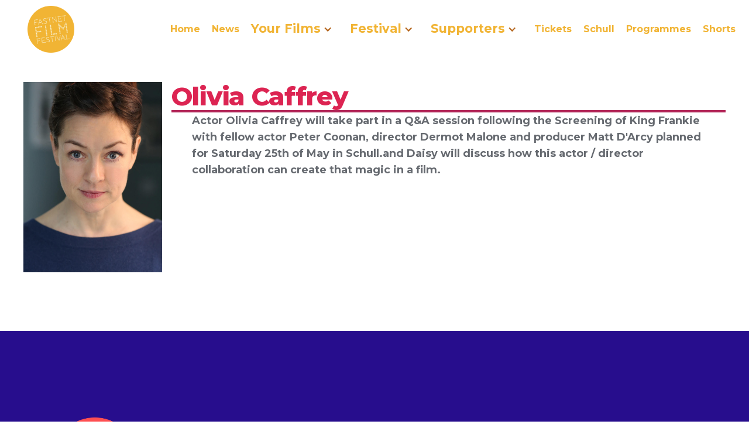

--- FILE ---
content_type: text/html
request_url: https://www.fastnetfilmfestival.com/olivia-caffrey
body_size: 3616
content:
<!DOCTYPE html><!-- This site was created in Webflow. https://webflow.com --><!-- Last Published: Wed Oct 29 2025 05:34:27 GMT+0000 (Coordinated Universal Time) --><html data-wf-domain="www.fastnetfilmfestival.com" data-wf-page="6604fe9442d33931589511d2" data-wf-site="61cb14eb66372402c3ff3bce"><head><meta charset="utf-8"/><title>Olivia Caffrey</title><meta content="Olivia Caffrey" property="og:title"/><meta content="Olivia Caffrey" property="twitter:title"/><meta content="width=device-width, initial-scale=1" name="viewport"/><meta content="Webflow" name="generator"/><link href="https://cdn.prod.website-files.com/61cb14eb66372402c3ff3bce/css/fastnet-film-festival-staging.webflow.shared.eb03d1f09.css" rel="stylesheet" type="text/css"/><link href="https://fonts.googleapis.com" rel="preconnect"/><link href="https://fonts.gstatic.com" rel="preconnect" crossorigin="anonymous"/><script src="https://ajax.googleapis.com/ajax/libs/webfont/1.6.26/webfont.js" type="text/javascript"></script><script type="text/javascript">WebFont.load({  google: {    families: ["Montserrat:100,100italic,200,200italic,300,300italic,400,400italic,500,500italic,600,600italic,700,700italic,800,800italic,900,900italic","Oswald:200,300,400,500,600,700","Inconsolata:400,700","Varela:400","Ubuntu:300,300italic,400,400italic,500,500italic,700,700italic"]  }});</script><script type="text/javascript">!function(o,c){var n=c.documentElement,t=" w-mod-";n.className+=t+"js",("ontouchstart"in o||o.DocumentTouch&&c instanceof DocumentTouch)&&(n.className+=t+"touch")}(window,document);</script><link href="https://cdn.prod.website-files.com/61cb14eb66372402c3ff3bce/680a937a05411d5a14d7fcb8_FFF.png" rel="shortcut icon" type="image/x-icon"/><link href="https://cdn.prod.website-files.com/61cb14eb66372402c3ff3bce/680a9291d20b885357512fda_Webclip.png" rel="apple-touch-icon"/><style>
* {
  -webkit-font-smoothing: antialiased;
  -moz-osx-font-smoothing: grayscale;
}
 /* .nav-link.sub-page {
    color: #d80f27 !important;
} 
  @media screen and (max-width: 767px){
.nav-link.sub-page {
    color: #a0dab3 !important;
} */
  }
</style><script type="text/javascript">window.__WEBFLOW_CURRENCY_SETTINGS = {"currencyCode":"EUR","symbol":"€","decimal":".","fractionDigits":2,"group":",","template":"{{wf {\"path\":\"symbol\",\"type\":\"PlainText\"} }} {{wf {\"path\":\"amount\",\"type\":\"CommercePrice\"} }} {{wf {\"path\":\"currencyCode\",\"type\":\"PlainText\"} }}","hideDecimalForWholeNumbers":false};</script></head><body><div data-collapse="medium" data-animation="default" data-duration="400" data-w-id="c6acbca5-d9a5-2c3d-f5e0-d7af5db4da27" data-easing="ease" data-easing2="ease" role="banner" class="header white-color w-nav"><div class="header-container"><a href="/old-home-2" class="brand w-nav-brand"><img src="https://cdn.prod.website-files.com/61cb14eb66372402c3ff3bce/67dd6ac50d7a50523fa4d78d_fff-yellow-logo-solid.png" width="180" sizes="(max-width: 479px) 84vw, 180px" srcset="https://cdn.prod.website-files.com/61cb14eb66372402c3ff3bce/67dd6ac50d7a50523fa4d78d_fff-yellow-logo-solid-p-500.png 500w, https://cdn.prod.website-files.com/61cb14eb66372402c3ff3bce/67dd6ac50d7a50523fa4d78d_fff-yellow-logo-solid.png 800w" alt=""/></a><nav role="navigation" class="nav-menu w-nav-menu"><a href="/" class="nav-link sub-page">Home</a><a href="/news" class="nav-link sub-page">News</a><div data-hover="true" data-delay="0" class="dropdown-5 w-dropdown"><div class="nav-dropdown-copy w-dropdown-toggle"><a href="/your-films" class="link-block-14 w-inline-block"><div class="text-block-copy sub-page-cop _12">Your Films</div></a><div class="icon sub-page w-icon-dropdown-toggle"></div></div><nav class="nav-dropdown-list-wrapper w-dropdown-list"><a href="/how-to-enter" class="nav-dropdown-link w-dropdown-link">How to Enter</a><a href="/film-technical-information" class="nav-dropdown-link w-dropdown-link">Film Technical information</a><a href="/submission-entries" class="nav-dropdown-link w-dropdown-link">Submission Entries for 2025</a><a href="/rules-and-regulations" class="nav-dropdown-link w-dropdown-link">Rules and Regulations</a><a href="/competition-prizes" class="nav-dropdown-link w-dropdown-link">Competition Prizes for 2025</a><a href="/judging-policy" class="nav-dropdown-link w-dropdown-link">Judging Policy for 2025 Submission Entries</a><a href="/distributed-cinema" class="nav-dropdown-link hide w-dropdown-link">Distributed Cinema</a></nav></div><div data-hover="true" data-delay="0" class="dropdown-6 w-dropdown"><div class="nav-dropdown-copy w-dropdown-toggle"><a href="/the-festival" class="link-block-15 w-inline-block"><div class="text-block-copy sub-page-cop _12">Festival</div></a><div class="icon sub-page w-icon-dropdown-toggle"></div></div><nav class="nav-dropdown-list-wrapper w-dropdown-list"><a href="/mission-objective" class="nav-dropdown-link w-dropdown-link">About The Festival</a><a href="/booking-tickets" class="nav-dropdown-link hide w-dropdown-link">Booking &amp; Tickets</a><a href="/2024-festival-committee" class="nav-dropdown-link w-dropdown-link">2025 Festival Committee</a><a href="/join-newsletter" class="nav-dropdown-link w-dropdown-link">Join our Newsletter</a><a href="/volunteers" class="nav-dropdown-link w-dropdown-link">Volunteers</a></nav></div><a href="#" class="nav-link sub-page hide">Casting Workshop</a><div data-hover="true" data-delay="0" class="dropdown-8 w-dropdown"><div class="nav-dropdown w-dropdown-toggle"><a href="/supporters" class="link-block-16 w-inline-block"><div class="text-block-copy sub-page-cop _12">Supporters</div></a><div class="icon sub-page w-icon-dropdown-toggle"></div></div><nav class="nav-dropdown-list-wrapper w-dropdown-list"><a href="/patrons" class="nav-dropdown-link w-dropdown-link">Patrons</a><a href="/become-a-friend-of-the-festival" class="nav-dropdown-link w-dropdown-link">Become a Friend of the Festival</a><a href="/volunteers" class="nav-dropdown-link w-dropdown-link">Volunteers</a><a href="/sponsors" class="nav-dropdown-link w-dropdown-link">Our Sponsors</a></nav></div><a href="https://www.eventbrite.ie/o/fastnet-film-festival-64766855473" target="_blank" class="nav-link sub-page">Tickets</a><a href="http://www.schull.ie/" target="_blank" class="nav-link sub-page">Schull</a><a href="/past-programmes" class="nav-link sub-page">Programmes</a><a href="/shorts" class="nav-link sub-page">Shorts</a></nav><div class="menu-button w-nav-button"><div data-is-ix2-target="1" class="menu-icon" data-w-id="c6acbca5-d9a5-2c3d-f5e0-d7af5db4da71" data-animation-type="lottie" data-src="https://cdn.prod.website-files.com/61cb14eb66372402c3ff3bce/61cb14ec663724bb89ff3c10_lottieflow-menu-nav-11-2-130a2c-easey.json" data-loop="0" data-direction="1" data-autoplay="0" data-renderer="svg" data-default-duration="4.5" data-duration="0"></div></div></div></div><div class="event-intro-section tab-60 _100vh"><div class="event-content-wrapper w-container"><div class="w-layout-grid overview-grid"><div id="w-node-d67b68be-1ca3-bb8d-573e-2f29e7a7af2d-589511d2"><div><img src="https://cdn.prod.website-files.com/61cb14eb66372402c3ff3bce/6604fedb96c8cee2300edc6e_Olivia%20Caffrey.jpg" loading="lazy" sizes="(max-width: 479px) 93vw, (max-width: 991px) 95vw, (max-width: 1439px) 96vw, 1248px" srcset="https://cdn.prod.website-files.com/61cb14eb66372402c3ff3bce/6604fedb96c8cee2300edc6e_Olivia%20Caffrey-p-500.jpg 500w, https://cdn.prod.website-files.com/61cb14eb66372402c3ff3bce/6604fedb96c8cee2300edc6e_Olivia%20Caffrey-p-800.jpg 800w, https://cdn.prod.website-files.com/61cb14eb66372402c3ff3bce/6604fedb96c8cee2300edc6e_Olivia%20Caffrey.jpg 933w" alt=""/></div></div><div id="w-node-b6168ea3-0836-eebf-3930-a404ee44e30c-589511d2"><div><h2 class="news-heading">Olivia Caffrey</h2></div><p class="paragraph-101">Actor Olivia Caffrey will take part in a Q&amp;A session following the Screening of King Frankie with fellow actor Peter Coonan, director Dermot Malone and producer Matt D&#x27;Arcy planned for Saturday 25th of May in Schull.and Daisy will discuss how this actor / director collaboration can create that magic in a film.</p></div></div></div></div><div class="section-footer"><div class="event-content-wrapper"><div class="footer-row"><div class="footer-column-left"><a href="/old-home-2" class="footer-logo w-nav-brand"><img src="https://cdn.prod.website-files.com/61cb14eb66372402c3ff3bce/65c51e3e0c33af04d6d548da_fff-logo-solid-01.png" width="100" sizes="(max-width: 479px) 84vw, 100px" srcset="https://cdn.prod.website-files.com/61cb14eb66372402c3ff3bce/65c51e3e0c33af04d6d548da_fff-logo-solid-01-p-500.png 500w, https://cdn.prod.website-files.com/61cb14eb66372402c3ff3bce/65c51e3e0c33af04d6d548da_fff-logo-solid-01-p-800.png 800w, https://cdn.prod.website-files.com/61cb14eb66372402c3ff3bce/65c51e3e0c33af04d6d548da_fff-logo-solid-01-p-1080.png 1080w, https://cdn.prod.website-files.com/61cb14eb66372402c3ff3bce/65c51e3e0c33af04d6d548da_fff-logo-solid-01.png 1667w" alt="" class="logo"/></a><p class="footer-description">A Fastnet Film Festival</p><div class="flex"><a href="https://twitter.com/FastnetFilmFest" target="_blank" class="footer-social-icon w-inline-block"><img src="https://cdn.prod.website-files.com/61cb14eb66372402c3ff3bce/61cb14ec663724938bff3c06_twitter-dark.svg" alt=""/></a><a href="https://www.facebook.com/fastnetshortfilmfestival" target="_blank" class="footer-social-icon w-inline-block"><img src="https://cdn.prod.website-files.com/61cb14eb66372402c3ff3bce/61cb14ec663724bb45ff3c02_facebook-dark.svg" alt=""/></a><a href="/old-home" class="footer-social-icon w-inline-block"><img src="https://cdn.prod.website-files.com/61cb14eb66372402c3ff3bce/61cb14ec663724b038ff3c04_youtube-dark.svg" alt=""/></a><a href="https://www.instagram.com/fastnetfilmfestival/" class="footer-social-icon w-inline-block"><img src="https://cdn.prod.website-files.com/61cb14eb66372402c3ff3bce/61cc368cf60a625693ee6ec4_5335781_camera_instagram_social%20media_instagram%20logo_icon%20(1).png" alt=""/></a></div></div><div class="footer-right"><div class="footer-column"><h4 class="footer-section-title">Videos</h4><a href="/videos" class="footer-link">All videos</a><a href="#" class="footer-link hide">Categories</a></div><div class="footer-column footer-column-margin-left"><h4 class="footer-section-title">Pages</h4><a href="/old-home-2" class="footer-link">Home</a><a href="/mission-objective" class="footer-link">About us</a><a href="/news" class="footer-link">News</a><a href="/contact" class="footer-link">Contact us</a></div><div class="footer-column footer-column-margin-left"><h4 class="footer-section-title">Quick view</h4><a href="/how-to-enter" class="footer-link">How to Enter</a><a href="/film-technical-information" class="footer-link">Film Technical information</a><a href="/submission-entries" class="footer-link">Submission Entries for 2025</a><a href="/rules-and-regulations" class="footer-link">Rules and Regulations</a></div><div class="footer-column footer-column-margin-left"><h4 class="footer-section-title">Quick view</h4><a href="/2024-festival-committee" class="footer-link">2022 Festive Committee</a><a href="/join-newsletter" class="footer-link">Join our Newsletter</a><a href="/map-of-festival-venues" class="footer-link">Map of Festival Venues</a><a href="/patrons" class="footer-link">Patrons</a></div></div></div></div><div class="event-content-wrapper"><div class="footer-bottom-row"><div class="text-small">Designed by <a href="https://www.rossgraphicdesign.com/" target="_blank" class="creative-link">Ross Sinclair</a></div></div></div></div><script src="https://d3e54v103j8qbb.cloudfront.net/js/jquery-3.5.1.min.dc5e7f18c8.js?site=61cb14eb66372402c3ff3bce" type="text/javascript" integrity="sha256-9/aliU8dGd2tb6OSsuzixeV4y/faTqgFtohetphbbj0=" crossorigin="anonymous"></script><script src="https://cdn.prod.website-files.com/61cb14eb66372402c3ff3bce/js/webflow.schunk.ef125cc813189513.js" type="text/javascript"></script><script src="https://cdn.prod.website-files.com/61cb14eb66372402c3ff3bce/js/webflow.schunk.55f31f7fe5564b34.js" type="text/javascript"></script><script src="https://cdn.prod.website-files.com/61cb14eb66372402c3ff3bce/js/webflow.b54fef5f.c0d67b3323cf5077.js" type="text/javascript"></script></body></html>

--- FILE ---
content_type: text/css
request_url: https://cdn.prod.website-files.com/61cb14eb66372402c3ff3bce/css/fastnet-film-festival-staging.webflow.shared.eb03d1f09.css
body_size: 62703
content:
html {
  -webkit-text-size-adjust: 100%;
  -ms-text-size-adjust: 100%;
  font-family: sans-serif;
}

body {
  margin: 0;
}

article, aside, details, figcaption, figure, footer, header, hgroup, main, menu, nav, section, summary {
  display: block;
}

audio, canvas, progress, video {
  vertical-align: baseline;
  display: inline-block;
}

audio:not([controls]) {
  height: 0;
  display: none;
}

[hidden], template {
  display: none;
}

a {
  background-color: #0000;
}

a:active, a:hover {
  outline: 0;
}

abbr[title] {
  border-bottom: 1px dotted;
}

b, strong {
  font-weight: bold;
}

dfn {
  font-style: italic;
}

h1 {
  margin: .67em 0;
  font-size: 2em;
}

mark {
  color: #000;
  background: #ff0;
}

small {
  font-size: 80%;
}

sub, sup {
  vertical-align: baseline;
  font-size: 75%;
  line-height: 0;
  position: relative;
}

sup {
  top: -.5em;
}

sub {
  bottom: -.25em;
}

img {
  border: 0;
}

svg:not(:root) {
  overflow: hidden;
}

hr {
  box-sizing: content-box;
  height: 0;
}

pre {
  overflow: auto;
}

code, kbd, pre, samp {
  font-family: monospace;
  font-size: 1em;
}

button, input, optgroup, select, textarea {
  color: inherit;
  font: inherit;
  margin: 0;
}

button {
  overflow: visible;
}

button, select {
  text-transform: none;
}

button, html input[type="button"], input[type="reset"] {
  -webkit-appearance: button;
  cursor: pointer;
}

button[disabled], html input[disabled] {
  cursor: default;
}

button::-moz-focus-inner, input::-moz-focus-inner {
  border: 0;
  padding: 0;
}

input {
  line-height: normal;
}

input[type="checkbox"], input[type="radio"] {
  box-sizing: border-box;
  padding: 0;
}

input[type="number"]::-webkit-inner-spin-button, input[type="number"]::-webkit-outer-spin-button {
  height: auto;
}

input[type="search"] {
  -webkit-appearance: none;
}

input[type="search"]::-webkit-search-cancel-button, input[type="search"]::-webkit-search-decoration {
  -webkit-appearance: none;
}

legend {
  border: 0;
  padding: 0;
}

textarea {
  overflow: auto;
}

optgroup {
  font-weight: bold;
}

table {
  border-collapse: collapse;
  border-spacing: 0;
}

td, th {
  padding: 0;
}

@font-face {
  font-family: webflow-icons;
  src: url("[data-uri]") format("truetype");
  font-weight: normal;
  font-style: normal;
}

[class^="w-icon-"], [class*=" w-icon-"] {
  speak: none;
  font-variant: normal;
  text-transform: none;
  -webkit-font-smoothing: antialiased;
  -moz-osx-font-smoothing: grayscale;
  font-style: normal;
  font-weight: normal;
  line-height: 1;
  font-family: webflow-icons !important;
}

.w-icon-slider-right:before {
  content: "";
}

.w-icon-slider-left:before {
  content: "";
}

.w-icon-nav-menu:before {
  content: "";
}

.w-icon-arrow-down:before, .w-icon-dropdown-toggle:before {
  content: "";
}

.w-icon-file-upload-remove:before {
  content: "";
}

.w-icon-file-upload-icon:before {
  content: "";
}

* {
  box-sizing: border-box;
}

html {
  height: 100%;
}

body {
  color: #333;
  background-color: #fff;
  min-height: 100%;
  margin: 0;
  font-family: Arial, sans-serif;
  font-size: 14px;
  line-height: 20px;
}

img {
  vertical-align: middle;
  max-width: 100%;
  display: inline-block;
}

html.w-mod-touch * {
  background-attachment: scroll !important;
}

.w-block {
  display: block;
}

.w-inline-block {
  max-width: 100%;
  display: inline-block;
}

.w-clearfix:before, .w-clearfix:after {
  content: " ";
  grid-area: 1 / 1 / 2 / 2;
  display: table;
}

.w-clearfix:after {
  clear: both;
}

.w-hidden {
  display: none;
}

.w-button {
  color: #fff;
  line-height: inherit;
  cursor: pointer;
  background-color: #3898ec;
  border: 0;
  border-radius: 0;
  padding: 9px 15px;
  text-decoration: none;
  display: inline-block;
}

input.w-button {
  -webkit-appearance: button;
}

html[data-w-dynpage] [data-w-cloak] {
  color: #0000 !important;
}

.w-code-block {
  margin: unset;
}

pre.w-code-block code {
  all: inherit;
}

.w-optimization {
  display: contents;
}

.w-webflow-badge, .w-webflow-badge > img {
  box-sizing: unset;
  width: unset;
  height: unset;
  max-height: unset;
  max-width: unset;
  min-height: unset;
  min-width: unset;
  margin: unset;
  padding: unset;
  float: unset;
  clear: unset;
  border: unset;
  border-radius: unset;
  background: unset;
  background-image: unset;
  background-position: unset;
  background-size: unset;
  background-repeat: unset;
  background-origin: unset;
  background-clip: unset;
  background-attachment: unset;
  background-color: unset;
  box-shadow: unset;
  transform: unset;
  direction: unset;
  font-family: unset;
  font-weight: unset;
  color: unset;
  font-size: unset;
  line-height: unset;
  font-style: unset;
  font-variant: unset;
  text-align: unset;
  letter-spacing: unset;
  -webkit-text-decoration: unset;
  text-decoration: unset;
  text-indent: unset;
  text-transform: unset;
  list-style-type: unset;
  text-shadow: unset;
  vertical-align: unset;
  cursor: unset;
  white-space: unset;
  word-break: unset;
  word-spacing: unset;
  word-wrap: unset;
  transition: unset;
}

.w-webflow-badge {
  white-space: nowrap;
  cursor: pointer;
  box-shadow: 0 0 0 1px #0000001a, 0 1px 3px #0000001a;
  visibility: visible !important;
  opacity: 1 !important;
  z-index: 2147483647 !important;
  color: #aaadb0 !important;
  overflow: unset !important;
  background-color: #fff !important;
  border-radius: 3px !important;
  width: auto !important;
  height: auto !important;
  margin: 0 !important;
  padding: 6px !important;
  font-size: 12px !important;
  line-height: 14px !important;
  text-decoration: none !important;
  display: inline-block !important;
  position: fixed !important;
  inset: auto 12px 12px auto !important;
  transform: none !important;
}

.w-webflow-badge > img {
  position: unset;
  visibility: unset !important;
  opacity: 1 !important;
  vertical-align: middle !important;
  display: inline-block !important;
}

h1, h2, h3, h4, h5, h6 {
  margin-bottom: 10px;
  font-weight: bold;
}

h1 {
  margin-top: 20px;
  font-size: 38px;
  line-height: 44px;
}

h2 {
  margin-top: 20px;
  font-size: 32px;
  line-height: 36px;
}

h3 {
  margin-top: 20px;
  font-size: 24px;
  line-height: 30px;
}

h4 {
  margin-top: 10px;
  font-size: 18px;
  line-height: 24px;
}

h5 {
  margin-top: 10px;
  font-size: 14px;
  line-height: 20px;
}

h6 {
  margin-top: 10px;
  font-size: 12px;
  line-height: 18px;
}

p {
  margin-top: 0;
  margin-bottom: 10px;
}

blockquote {
  border-left: 5px solid #e2e2e2;
  margin: 0 0 10px;
  padding: 10px 20px;
  font-size: 18px;
  line-height: 22px;
}

figure {
  margin: 0 0 10px;
}

ul, ol {
  margin-top: 0;
  margin-bottom: 10px;
  padding-left: 40px;
}

.w-list-unstyled {
  padding-left: 0;
  list-style: none;
}

.w-embed:before, .w-embed:after {
  content: " ";
  grid-area: 1 / 1 / 2 / 2;
  display: table;
}

.w-embed:after {
  clear: both;
}

.w-video {
  width: 100%;
  padding: 0;
  position: relative;
}

.w-video iframe, .w-video object, .w-video embed {
  border: none;
  width: 100%;
  height: 100%;
  position: absolute;
  top: 0;
  left: 0;
}

fieldset {
  border: 0;
  margin: 0;
  padding: 0;
}

button, [type="button"], [type="reset"] {
  cursor: pointer;
  -webkit-appearance: button;
  border: 0;
}

.w-form {
  margin: 0 0 15px;
}

.w-form-done {
  text-align: center;
  background-color: #ddd;
  padding: 20px;
  display: none;
}

.w-form-fail {
  background-color: #ffdede;
  margin-top: 10px;
  padding: 10px;
  display: none;
}

label {
  margin-bottom: 5px;
  font-weight: bold;
  display: block;
}

.w-input, .w-select {
  color: #333;
  vertical-align: middle;
  background-color: #fff;
  border: 1px solid #ccc;
  width: 100%;
  height: 38px;
  margin-bottom: 10px;
  padding: 8px 12px;
  font-size: 14px;
  line-height: 1.42857;
  display: block;
}

.w-input::placeholder, .w-select::placeholder {
  color: #999;
}

.w-input:focus, .w-select:focus {
  border-color: #3898ec;
  outline: 0;
}

.w-input[disabled], .w-select[disabled], .w-input[readonly], .w-select[readonly], fieldset[disabled] .w-input, fieldset[disabled] .w-select {
  cursor: not-allowed;
}

.w-input[disabled]:not(.w-input-disabled), .w-select[disabled]:not(.w-input-disabled), .w-input[readonly], .w-select[readonly], fieldset[disabled]:not(.w-input-disabled) .w-input, fieldset[disabled]:not(.w-input-disabled) .w-select {
  background-color: #eee;
}

textarea.w-input, textarea.w-select {
  height: auto;
}

.w-select {
  background-color: #f3f3f3;
}

.w-select[multiple] {
  height: auto;
}

.w-form-label {
  cursor: pointer;
  margin-bottom: 0;
  font-weight: normal;
  display: inline-block;
}

.w-radio {
  margin-bottom: 5px;
  padding-left: 20px;
  display: block;
}

.w-radio:before, .w-radio:after {
  content: " ";
  grid-area: 1 / 1 / 2 / 2;
  display: table;
}

.w-radio:after {
  clear: both;
}

.w-radio-input {
  float: left;
  margin: 3px 0 0 -20px;
  line-height: normal;
}

.w-file-upload {
  margin-bottom: 10px;
  display: block;
}

.w-file-upload-input {
  opacity: 0;
  z-index: -100;
  width: .1px;
  height: .1px;
  position: absolute;
  overflow: hidden;
}

.w-file-upload-default, .w-file-upload-uploading, .w-file-upload-success {
  color: #333;
  display: inline-block;
}

.w-file-upload-error {
  margin-top: 10px;
  display: block;
}

.w-file-upload-default.w-hidden, .w-file-upload-uploading.w-hidden, .w-file-upload-error.w-hidden, .w-file-upload-success.w-hidden {
  display: none;
}

.w-file-upload-uploading-btn {
  cursor: pointer;
  background-color: #fafafa;
  border: 1px solid #ccc;
  margin: 0;
  padding: 8px 12px;
  font-size: 14px;
  font-weight: normal;
  display: flex;
}

.w-file-upload-file {
  background-color: #fafafa;
  border: 1px solid #ccc;
  flex-grow: 1;
  justify-content: space-between;
  margin: 0;
  padding: 8px 9px 8px 11px;
  display: flex;
}

.w-file-upload-file-name {
  font-size: 14px;
  font-weight: normal;
  display: block;
}

.w-file-remove-link {
  cursor: pointer;
  width: auto;
  height: auto;
  margin-top: 3px;
  margin-left: 10px;
  padding: 3px;
  display: block;
}

.w-icon-file-upload-remove {
  margin: auto;
  font-size: 10px;
}

.w-file-upload-error-msg {
  color: #ea384c;
  padding: 2px 0;
  display: inline-block;
}

.w-file-upload-info {
  padding: 0 12px;
  line-height: 38px;
  display: inline-block;
}

.w-file-upload-label {
  cursor: pointer;
  background-color: #fafafa;
  border: 1px solid #ccc;
  margin: 0;
  padding: 8px 12px;
  font-size: 14px;
  font-weight: normal;
  display: inline-block;
}

.w-icon-file-upload-icon, .w-icon-file-upload-uploading {
  width: 20px;
  margin-right: 8px;
  display: inline-block;
}

.w-icon-file-upload-uploading {
  height: 20px;
}

.w-container {
  max-width: 940px;
  margin-left: auto;
  margin-right: auto;
}

.w-container:before, .w-container:after {
  content: " ";
  grid-area: 1 / 1 / 2 / 2;
  display: table;
}

.w-container:after {
  clear: both;
}

.w-container .w-row {
  margin-left: -10px;
  margin-right: -10px;
}

.w-row:before, .w-row:after {
  content: " ";
  grid-area: 1 / 1 / 2 / 2;
  display: table;
}

.w-row:after {
  clear: both;
}

.w-row .w-row {
  margin-left: 0;
  margin-right: 0;
}

.w-col {
  float: left;
  width: 100%;
  min-height: 1px;
  padding-left: 10px;
  padding-right: 10px;
  position: relative;
}

.w-col .w-col {
  padding-left: 0;
  padding-right: 0;
}

.w-col-1 {
  width: 8.33333%;
}

.w-col-2 {
  width: 16.6667%;
}

.w-col-3 {
  width: 25%;
}

.w-col-4 {
  width: 33.3333%;
}

.w-col-5 {
  width: 41.6667%;
}

.w-col-6 {
  width: 50%;
}

.w-col-7 {
  width: 58.3333%;
}

.w-col-8 {
  width: 66.6667%;
}

.w-col-9 {
  width: 75%;
}

.w-col-10 {
  width: 83.3333%;
}

.w-col-11 {
  width: 91.6667%;
}

.w-col-12 {
  width: 100%;
}

.w-hidden-main {
  display: none !important;
}

@media screen and (max-width: 991px) {
  .w-container {
    max-width: 728px;
  }

  .w-hidden-main {
    display: inherit !important;
  }

  .w-hidden-medium {
    display: none !important;
  }

  .w-col-medium-1 {
    width: 8.33333%;
  }

  .w-col-medium-2 {
    width: 16.6667%;
  }

  .w-col-medium-3 {
    width: 25%;
  }

  .w-col-medium-4 {
    width: 33.3333%;
  }

  .w-col-medium-5 {
    width: 41.6667%;
  }

  .w-col-medium-6 {
    width: 50%;
  }

  .w-col-medium-7 {
    width: 58.3333%;
  }

  .w-col-medium-8 {
    width: 66.6667%;
  }

  .w-col-medium-9 {
    width: 75%;
  }

  .w-col-medium-10 {
    width: 83.3333%;
  }

  .w-col-medium-11 {
    width: 91.6667%;
  }

  .w-col-medium-12 {
    width: 100%;
  }

  .w-col-stack {
    width: 100%;
    left: auto;
    right: auto;
  }
}

@media screen and (max-width: 767px) {
  .w-hidden-main, .w-hidden-medium {
    display: inherit !important;
  }

  .w-hidden-small {
    display: none !important;
  }

  .w-row, .w-container .w-row {
    margin-left: 0;
    margin-right: 0;
  }

  .w-col {
    width: 100%;
    left: auto;
    right: auto;
  }

  .w-col-small-1 {
    width: 8.33333%;
  }

  .w-col-small-2 {
    width: 16.6667%;
  }

  .w-col-small-3 {
    width: 25%;
  }

  .w-col-small-4 {
    width: 33.3333%;
  }

  .w-col-small-5 {
    width: 41.6667%;
  }

  .w-col-small-6 {
    width: 50%;
  }

  .w-col-small-7 {
    width: 58.3333%;
  }

  .w-col-small-8 {
    width: 66.6667%;
  }

  .w-col-small-9 {
    width: 75%;
  }

  .w-col-small-10 {
    width: 83.3333%;
  }

  .w-col-small-11 {
    width: 91.6667%;
  }

  .w-col-small-12 {
    width: 100%;
  }
}

@media screen and (max-width: 479px) {
  .w-container {
    max-width: none;
  }

  .w-hidden-main, .w-hidden-medium, .w-hidden-small {
    display: inherit !important;
  }

  .w-hidden-tiny {
    display: none !important;
  }

  .w-col {
    width: 100%;
  }

  .w-col-tiny-1 {
    width: 8.33333%;
  }

  .w-col-tiny-2 {
    width: 16.6667%;
  }

  .w-col-tiny-3 {
    width: 25%;
  }

  .w-col-tiny-4 {
    width: 33.3333%;
  }

  .w-col-tiny-5 {
    width: 41.6667%;
  }

  .w-col-tiny-6 {
    width: 50%;
  }

  .w-col-tiny-7 {
    width: 58.3333%;
  }

  .w-col-tiny-8 {
    width: 66.6667%;
  }

  .w-col-tiny-9 {
    width: 75%;
  }

  .w-col-tiny-10 {
    width: 83.3333%;
  }

  .w-col-tiny-11 {
    width: 91.6667%;
  }

  .w-col-tiny-12 {
    width: 100%;
  }
}

.w-widget {
  position: relative;
}

.w-widget-map {
  width: 100%;
  height: 400px;
}

.w-widget-map label {
  width: auto;
  display: inline;
}

.w-widget-map img {
  max-width: inherit;
}

.w-widget-map .gm-style-iw {
  text-align: center;
}

.w-widget-map .gm-style-iw > button {
  display: none !important;
}

.w-widget-twitter {
  overflow: hidden;
}

.w-widget-twitter-count-shim {
  vertical-align: top;
  text-align: center;
  background: #fff;
  border: 1px solid #758696;
  border-radius: 3px;
  width: 28px;
  height: 20px;
  display: inline-block;
  position: relative;
}

.w-widget-twitter-count-shim * {
  pointer-events: none;
  -webkit-user-select: none;
  user-select: none;
}

.w-widget-twitter-count-shim .w-widget-twitter-count-inner {
  text-align: center;
  color: #999;
  font-family: serif;
  font-size: 15px;
  line-height: 12px;
  position: relative;
}

.w-widget-twitter-count-shim .w-widget-twitter-count-clear {
  display: block;
  position: relative;
}

.w-widget-twitter-count-shim.w--large {
  width: 36px;
  height: 28px;
}

.w-widget-twitter-count-shim.w--large .w-widget-twitter-count-inner {
  font-size: 18px;
  line-height: 18px;
}

.w-widget-twitter-count-shim:not(.w--vertical) {
  margin-left: 5px;
  margin-right: 8px;
}

.w-widget-twitter-count-shim:not(.w--vertical).w--large {
  margin-left: 6px;
}

.w-widget-twitter-count-shim:not(.w--vertical):before, .w-widget-twitter-count-shim:not(.w--vertical):after {
  content: " ";
  pointer-events: none;
  border: solid #0000;
  width: 0;
  height: 0;
  position: absolute;
  top: 50%;
  left: 0;
}

.w-widget-twitter-count-shim:not(.w--vertical):before {
  border-width: 4px;
  border-color: #75869600 #5d6c7b #75869600 #75869600;
  margin-top: -4px;
  margin-left: -9px;
}

.w-widget-twitter-count-shim:not(.w--vertical).w--large:before {
  border-width: 5px;
  margin-top: -5px;
  margin-left: -10px;
}

.w-widget-twitter-count-shim:not(.w--vertical):after {
  border-width: 4px;
  border-color: #fff0 #fff #fff0 #fff0;
  margin-top: -4px;
  margin-left: -8px;
}

.w-widget-twitter-count-shim:not(.w--vertical).w--large:after {
  border-width: 5px;
  margin-top: -5px;
  margin-left: -9px;
}

.w-widget-twitter-count-shim.w--vertical {
  width: 61px;
  height: 33px;
  margin-bottom: 8px;
}

.w-widget-twitter-count-shim.w--vertical:before, .w-widget-twitter-count-shim.w--vertical:after {
  content: " ";
  pointer-events: none;
  border: solid #0000;
  width: 0;
  height: 0;
  position: absolute;
  top: 100%;
  left: 50%;
}

.w-widget-twitter-count-shim.w--vertical:before {
  border-width: 5px;
  border-color: #5d6c7b #75869600 #75869600;
  margin-left: -5px;
}

.w-widget-twitter-count-shim.w--vertical:after {
  border-width: 4px;
  border-color: #fff #fff0 #fff0;
  margin-left: -4px;
}

.w-widget-twitter-count-shim.w--vertical .w-widget-twitter-count-inner {
  font-size: 18px;
  line-height: 22px;
}

.w-widget-twitter-count-shim.w--vertical.w--large {
  width: 76px;
}

.w-background-video {
  color: #fff;
  height: 500px;
  position: relative;
  overflow: hidden;
}

.w-background-video > video {
  object-fit: cover;
  z-index: -100;
  background-position: 50%;
  background-size: cover;
  width: 100%;
  height: 100%;
  margin: auto;
  position: absolute;
  inset: -100%;
}

.w-background-video > video::-webkit-media-controls-start-playback-button {
  -webkit-appearance: none;
  display: none !important;
}

.w-background-video--control {
  background-color: #0000;
  padding: 0;
  position: absolute;
  bottom: 1em;
  right: 1em;
}

.w-background-video--control > [hidden] {
  display: none !important;
}

.w-slider {
  text-align: center;
  clear: both;
  -webkit-tap-highlight-color: #0000;
  tap-highlight-color: #0000;
  background: #ddd;
  height: 300px;
  position: relative;
}

.w-slider-mask {
  z-index: 1;
  white-space: nowrap;
  height: 100%;
  display: block;
  position: relative;
  left: 0;
  right: 0;
  overflow: hidden;
}

.w-slide {
  vertical-align: top;
  white-space: normal;
  text-align: left;
  width: 100%;
  height: 100%;
  display: inline-block;
  position: relative;
}

.w-slider-nav {
  z-index: 2;
  text-align: center;
  -webkit-tap-highlight-color: #0000;
  tap-highlight-color: #0000;
  height: 40px;
  margin: auto;
  padding-top: 10px;
  position: absolute;
  inset: auto 0 0;
}

.w-slider-nav.w-round > div {
  border-radius: 100%;
}

.w-slider-nav.w-num > div {
  font-size: inherit;
  line-height: inherit;
  width: auto;
  height: auto;
  padding: .2em .5em;
}

.w-slider-nav.w-shadow > div {
  box-shadow: 0 0 3px #3336;
}

.w-slider-nav-invert {
  color: #fff;
}

.w-slider-nav-invert > div {
  background-color: #2226;
}

.w-slider-nav-invert > div.w-active {
  background-color: #222;
}

.w-slider-dot {
  cursor: pointer;
  background-color: #fff6;
  width: 1em;
  height: 1em;
  margin: 0 3px .5em;
  transition: background-color .1s, color .1s;
  display: inline-block;
  position: relative;
}

.w-slider-dot.w-active {
  background-color: #fff;
}

.w-slider-dot:focus {
  outline: none;
  box-shadow: 0 0 0 2px #fff;
}

.w-slider-dot:focus.w-active {
  box-shadow: none;
}

.w-slider-arrow-left, .w-slider-arrow-right {
  cursor: pointer;
  color: #fff;
  -webkit-tap-highlight-color: #0000;
  tap-highlight-color: #0000;
  -webkit-user-select: none;
  user-select: none;
  width: 80px;
  margin: auto;
  font-size: 40px;
  position: absolute;
  inset: 0;
  overflow: hidden;
}

.w-slider-arrow-left [class^="w-icon-"], .w-slider-arrow-right [class^="w-icon-"], .w-slider-arrow-left [class*=" w-icon-"], .w-slider-arrow-right [class*=" w-icon-"] {
  position: absolute;
}

.w-slider-arrow-left:focus, .w-slider-arrow-right:focus {
  outline: 0;
}

.w-slider-arrow-left {
  z-index: 3;
  right: auto;
}

.w-slider-arrow-right {
  z-index: 4;
  left: auto;
}

.w-icon-slider-left, .w-icon-slider-right {
  width: 1em;
  height: 1em;
  margin: auto;
  inset: 0;
}

.w-slider-aria-label {
  clip: rect(0 0 0 0);
  border: 0;
  width: 1px;
  height: 1px;
  margin: -1px;
  padding: 0;
  position: absolute;
  overflow: hidden;
}

.w-slider-force-show {
  display: block !important;
}

.w-dropdown {
  text-align: left;
  z-index: 900;
  margin-left: auto;
  margin-right: auto;
  display: inline-block;
  position: relative;
}

.w-dropdown-btn, .w-dropdown-toggle, .w-dropdown-link {
  vertical-align: top;
  color: #222;
  text-align: left;
  white-space: nowrap;
  margin-left: auto;
  margin-right: auto;
  padding: 20px;
  text-decoration: none;
  position: relative;
}

.w-dropdown-toggle {
  -webkit-user-select: none;
  user-select: none;
  cursor: pointer;
  padding-right: 40px;
  display: inline-block;
}

.w-dropdown-toggle:focus {
  outline: 0;
}

.w-icon-dropdown-toggle {
  width: 1em;
  height: 1em;
  margin: auto 20px auto auto;
  position: absolute;
  top: 0;
  bottom: 0;
  right: 0;
}

.w-dropdown-list {
  background: #ddd;
  min-width: 100%;
  display: none;
  position: absolute;
}

.w-dropdown-list.w--open {
  display: block;
}

.w-dropdown-link {
  color: #222;
  padding: 10px 20px;
  display: block;
}

.w-dropdown-link.w--current {
  color: #0082f3;
}

.w-dropdown-link:focus {
  outline: 0;
}

@media screen and (max-width: 767px) {
  .w-nav-brand {
    padding-left: 10px;
  }
}

.w-lightbox-backdrop {
  cursor: auto;
  letter-spacing: normal;
  text-indent: 0;
  text-shadow: none;
  text-transform: none;
  visibility: visible;
  white-space: normal;
  word-break: normal;
  word-spacing: normal;
  word-wrap: normal;
  color: #fff;
  text-align: center;
  z-index: 2000;
  opacity: 0;
  -webkit-user-select: none;
  -moz-user-select: none;
  -webkit-tap-highlight-color: transparent;
  background: #000000e6;
  outline: 0;
  font-family: Helvetica Neue, Helvetica, Ubuntu, Segoe UI, Verdana, sans-serif;
  font-size: 17px;
  font-style: normal;
  font-weight: 300;
  line-height: 1.2;
  list-style: disc;
  position: fixed;
  inset: 0;
  -webkit-transform: translate(0);
}

.w-lightbox-backdrop, .w-lightbox-container {
  -webkit-overflow-scrolling: touch;
  height: 100%;
  overflow: auto;
}

.w-lightbox-content {
  height: 100vh;
  position: relative;
  overflow: hidden;
}

.w-lightbox-view {
  opacity: 0;
  width: 100vw;
  height: 100vh;
  position: absolute;
}

.w-lightbox-view:before {
  content: "";
  height: 100vh;
}

.w-lightbox-group, .w-lightbox-group .w-lightbox-view, .w-lightbox-group .w-lightbox-view:before {
  height: 86vh;
}

.w-lightbox-frame, .w-lightbox-view:before {
  vertical-align: middle;
  display: inline-block;
}

.w-lightbox-figure {
  margin: 0;
  position: relative;
}

.w-lightbox-group .w-lightbox-figure {
  cursor: pointer;
}

.w-lightbox-img {
  width: auto;
  max-width: none;
  height: auto;
}

.w-lightbox-image {
  float: none;
  max-width: 100vw;
  max-height: 100vh;
  display: block;
}

.w-lightbox-group .w-lightbox-image {
  max-height: 86vh;
}

.w-lightbox-caption {
  text-align: left;
  text-overflow: ellipsis;
  white-space: nowrap;
  background: #0006;
  padding: .5em 1em;
  position: absolute;
  bottom: 0;
  left: 0;
  right: 0;
  overflow: hidden;
}

.w-lightbox-embed {
  width: 100%;
  height: 100%;
  position: absolute;
  inset: 0;
}

.w-lightbox-control {
  cursor: pointer;
  background-position: center;
  background-repeat: no-repeat;
  background-size: 24px;
  width: 4em;
  transition: all .3s;
  position: absolute;
  top: 0;
}

.w-lightbox-left {
  background-image: url("[data-uri]");
  display: none;
  bottom: 0;
  left: 0;
}

.w-lightbox-right {
  background-image: url("[data-uri]");
  display: none;
  bottom: 0;
  right: 0;
}

.w-lightbox-close {
  background-image: url("[data-uri]");
  background-size: 18px;
  height: 2.6em;
  right: 0;
}

.w-lightbox-strip {
  white-space: nowrap;
  padding: 0 1vh;
  line-height: 0;
  position: absolute;
  bottom: 0;
  left: 0;
  right: 0;
  overflow: auto hidden;
}

.w-lightbox-item {
  box-sizing: content-box;
  cursor: pointer;
  width: 10vh;
  padding: 2vh 1vh;
  display: inline-block;
  -webkit-transform: translate3d(0, 0, 0);
}

.w-lightbox-active {
  opacity: .3;
}

.w-lightbox-thumbnail {
  background: #222;
  height: 10vh;
  position: relative;
  overflow: hidden;
}

.w-lightbox-thumbnail-image {
  position: absolute;
  top: 0;
  left: 0;
}

.w-lightbox-thumbnail .w-lightbox-tall {
  width: 100%;
  top: 50%;
  transform: translate(0, -50%);
}

.w-lightbox-thumbnail .w-lightbox-wide {
  height: 100%;
  left: 50%;
  transform: translate(-50%);
}

.w-lightbox-spinner {
  box-sizing: border-box;
  border: 5px solid #0006;
  border-radius: 50%;
  width: 40px;
  height: 40px;
  margin-top: -20px;
  margin-left: -20px;
  animation: .8s linear infinite spin;
  position: absolute;
  top: 50%;
  left: 50%;
}

.w-lightbox-spinner:after {
  content: "";
  border: 3px solid #0000;
  border-bottom-color: #fff;
  border-radius: 50%;
  position: absolute;
  inset: -4px;
}

.w-lightbox-hide {
  display: none;
}

.w-lightbox-noscroll {
  overflow: hidden;
}

@media (min-width: 768px) {
  .w-lightbox-content {
    height: 96vh;
    margin-top: 2vh;
  }

  .w-lightbox-view, .w-lightbox-view:before {
    height: 96vh;
  }

  .w-lightbox-group, .w-lightbox-group .w-lightbox-view, .w-lightbox-group .w-lightbox-view:before {
    height: 84vh;
  }

  .w-lightbox-image {
    max-width: 96vw;
    max-height: 96vh;
  }

  .w-lightbox-group .w-lightbox-image {
    max-width: 82.3vw;
    max-height: 84vh;
  }

  .w-lightbox-left, .w-lightbox-right {
    opacity: .5;
    display: block;
  }

  .w-lightbox-close {
    opacity: .8;
  }

  .w-lightbox-control:hover {
    opacity: 1;
  }
}

.w-lightbox-inactive, .w-lightbox-inactive:hover {
  opacity: 0;
}

.w-richtext:before, .w-richtext:after {
  content: " ";
  grid-area: 1 / 1 / 2 / 2;
  display: table;
}

.w-richtext:after {
  clear: both;
}

.w-richtext[contenteditable="true"]:before, .w-richtext[contenteditable="true"]:after {
  white-space: initial;
}

.w-richtext ol, .w-richtext ul {
  overflow: hidden;
}

.w-richtext .w-richtext-figure-selected.w-richtext-figure-type-video div:after, .w-richtext .w-richtext-figure-selected[data-rt-type="video"] div:after, .w-richtext .w-richtext-figure-selected.w-richtext-figure-type-image div, .w-richtext .w-richtext-figure-selected[data-rt-type="image"] div {
  outline: 2px solid #2895f7;
}

.w-richtext figure.w-richtext-figure-type-video > div:after, .w-richtext figure[data-rt-type="video"] > div:after {
  content: "";
  display: none;
  position: absolute;
  inset: 0;
}

.w-richtext figure {
  max-width: 60%;
  position: relative;
}

.w-richtext figure > div:before {
  cursor: default !important;
}

.w-richtext figure img {
  width: 100%;
}

.w-richtext figure figcaption.w-richtext-figcaption-placeholder {
  opacity: .6;
}

.w-richtext figure div {
  color: #0000;
  font-size: 0;
}

.w-richtext figure.w-richtext-figure-type-image, .w-richtext figure[data-rt-type="image"] {
  display: table;
}

.w-richtext figure.w-richtext-figure-type-image > div, .w-richtext figure[data-rt-type="image"] > div {
  display: inline-block;
}

.w-richtext figure.w-richtext-figure-type-image > figcaption, .w-richtext figure[data-rt-type="image"] > figcaption {
  caption-side: bottom;
  display: table-caption;
}

.w-richtext figure.w-richtext-figure-type-video, .w-richtext figure[data-rt-type="video"] {
  width: 60%;
  height: 0;
}

.w-richtext figure.w-richtext-figure-type-video iframe, .w-richtext figure[data-rt-type="video"] iframe {
  width: 100%;
  height: 100%;
  position: absolute;
  top: 0;
  left: 0;
}

.w-richtext figure.w-richtext-figure-type-video > div, .w-richtext figure[data-rt-type="video"] > div {
  width: 100%;
}

.w-richtext figure.w-richtext-align-center {
  clear: both;
  margin-left: auto;
  margin-right: auto;
}

.w-richtext figure.w-richtext-align-center.w-richtext-figure-type-image > div, .w-richtext figure.w-richtext-align-center[data-rt-type="image"] > div {
  max-width: 100%;
}

.w-richtext figure.w-richtext-align-normal {
  clear: both;
}

.w-richtext figure.w-richtext-align-fullwidth {
  text-align: center;
  clear: both;
  width: 100%;
  max-width: 100%;
  margin-left: auto;
  margin-right: auto;
  display: block;
}

.w-richtext figure.w-richtext-align-fullwidth > div {
  padding-bottom: inherit;
  display: inline-block;
}

.w-richtext figure.w-richtext-align-fullwidth > figcaption {
  display: block;
}

.w-richtext figure.w-richtext-align-floatleft {
  float: left;
  clear: none;
  margin-right: 15px;
}

.w-richtext figure.w-richtext-align-floatright {
  float: right;
  clear: none;
  margin-left: 15px;
}

.w-nav {
  z-index: 1000;
  background: #ddd;
  position: relative;
}

.w-nav:before, .w-nav:after {
  content: " ";
  grid-area: 1 / 1 / 2 / 2;
  display: table;
}

.w-nav:after {
  clear: both;
}

.w-nav-brand {
  float: left;
  color: #333;
  text-decoration: none;
  position: relative;
}

.w-nav-link {
  vertical-align: top;
  color: #222;
  text-align: left;
  margin-left: auto;
  margin-right: auto;
  padding: 20px;
  text-decoration: none;
  display: inline-block;
  position: relative;
}

.w-nav-link.w--current {
  color: #0082f3;
}

.w-nav-menu {
  float: right;
  position: relative;
}

[data-nav-menu-open] {
  text-align: center;
  background: #c8c8c8;
  min-width: 200px;
  position: absolute;
  top: 100%;
  left: 0;
  right: 0;
  overflow: visible;
  display: block !important;
}

.w--nav-link-open {
  display: block;
  position: relative;
}

.w-nav-overlay {
  width: 100%;
  display: none;
  position: absolute;
  top: 100%;
  left: 0;
  right: 0;
  overflow: hidden;
}

.w-nav-overlay [data-nav-menu-open] {
  top: 0;
}

.w-nav[data-animation="over-left"] .w-nav-overlay {
  width: auto;
}

.w-nav[data-animation="over-left"] .w-nav-overlay, .w-nav[data-animation="over-left"] [data-nav-menu-open] {
  z-index: 1;
  top: 0;
  right: auto;
}

.w-nav[data-animation="over-right"] .w-nav-overlay {
  width: auto;
}

.w-nav[data-animation="over-right"] .w-nav-overlay, .w-nav[data-animation="over-right"] [data-nav-menu-open] {
  z-index: 1;
  top: 0;
  left: auto;
}

.w-nav-button {
  float: right;
  cursor: pointer;
  -webkit-tap-highlight-color: #0000;
  tap-highlight-color: #0000;
  -webkit-user-select: none;
  user-select: none;
  padding: 18px;
  font-size: 24px;
  display: none;
  position: relative;
}

.w-nav-button:focus {
  outline: 0;
}

.w-nav-button.w--open {
  color: #fff;
  background-color: #c8c8c8;
}

.w-nav[data-collapse="all"] .w-nav-menu {
  display: none;
}

.w-nav[data-collapse="all"] .w-nav-button, .w--nav-dropdown-open, .w--nav-dropdown-toggle-open {
  display: block;
}

.w--nav-dropdown-list-open {
  position: static;
}

@media screen and (max-width: 991px) {
  .w-nav[data-collapse="medium"] .w-nav-menu {
    display: none;
  }

  .w-nav[data-collapse="medium"] .w-nav-button {
    display: block;
  }
}

@media screen and (max-width: 767px) {
  .w-nav[data-collapse="small"] .w-nav-menu {
    display: none;
  }

  .w-nav[data-collapse="small"] .w-nav-button {
    display: block;
  }

  .w-nav-brand {
    padding-left: 10px;
  }
}

@media screen and (max-width: 479px) {
  .w-nav[data-collapse="tiny"] .w-nav-menu {
    display: none;
  }

  .w-nav[data-collapse="tiny"] .w-nav-button {
    display: block;
  }
}

.w-tabs {
  position: relative;
}

.w-tabs:before, .w-tabs:after {
  content: " ";
  grid-area: 1 / 1 / 2 / 2;
  display: table;
}

.w-tabs:after {
  clear: both;
}

.w-tab-menu {
  position: relative;
}

.w-tab-link {
  vertical-align: top;
  text-align: left;
  cursor: pointer;
  color: #222;
  background-color: #ddd;
  padding: 9px 30px;
  text-decoration: none;
  display: inline-block;
  position: relative;
}

.w-tab-link.w--current {
  background-color: #c8c8c8;
}

.w-tab-link:focus {
  outline: 0;
}

.w-tab-content {
  display: block;
  position: relative;
  overflow: hidden;
}

.w-tab-pane {
  display: none;
  position: relative;
}

.w--tab-active {
  display: block;
}

@media screen and (max-width: 479px) {
  .w-tab-link {
    display: block;
  }
}

.w-ix-emptyfix:after {
  content: "";
}

@keyframes spin {
  0% {
    transform: rotate(0);
  }

  100% {
    transform: rotate(360deg);
  }
}

.w-dyn-empty {
  background-color: #ddd;
  padding: 10px;
}

.w-dyn-hide, .w-dyn-bind-empty, .w-condition-invisible {
  display: none !important;
}

.wf-layout-layout {
  display: grid;
}

@font-face {
  font-family: Didonesque poster;
  src: url("https://cdn.prod.website-files.com/61cb14eb66372402c3ff3bce/61d6d024c1cbf822b0c5d8a9_Didonesque-Poster.woff2") format("woff2"), url("https://cdn.prod.website-files.com/61cb14eb66372402c3ff3bce/61d6d025187c4a66ec328a0b_Didonesque-Poster.otf") format("opentype");
  font-weight: 400;
  font-style: normal;
  font-display: swap;
}

@font-face {
  font-family: Montserrat;
  src: url("https://cdn.prod.website-files.com/61cb14eb66372402c3ff3bce/63ee31f72bba996979031dbc_Montserrat-ExtraBold.ttf") format("truetype"), url("https://cdn.prod.website-files.com/61cb14eb66372402c3ff3bce/63ee31f7c2e79f1667d48db9_Montserrat-Bold.ttf") format("truetype");
  font-weight: 700;
  font-style: normal;
  font-display: swap;
}

@font-face {
  font-family: Montserrat;
  src: url("https://cdn.prod.website-files.com/61cb14eb66372402c3ff3bce/63ee31f762c7b3cf54c68c4f_Montserrat-SemiBoldItalic.ttf") format("truetype");
  font-weight: 600;
  font-style: italic;
  font-display: swap;
}

@font-face {
  font-family: Montserrat;
  src: url("https://cdn.prod.website-files.com/61cb14eb66372402c3ff3bce/63ee31f7b34d7fa9f876eb57_Montserrat-Black.ttf") format("truetype");
  font-weight: 900;
  font-style: normal;
  font-display: swap;
}

@font-face {
  font-family: Montserrat;
  src: url("https://cdn.prod.website-files.com/61cb14eb66372402c3ff3bce/63ee31f7cabe5137a2eb5691_Montserrat-BlackItalic.ttf") format("truetype");
  font-weight: 900;
  font-style: italic;
  font-display: swap;
}

@font-face {
  font-family: Montserrat;
  src: url("https://cdn.prod.website-files.com/61cb14eb66372402c3ff3bce/63ee31f7685047cc1ba8a598_Montserrat-ExtraBoldItalic.ttf") format("truetype"), url("https://cdn.prod.website-files.com/61cb14eb66372402c3ff3bce/63ee31f7db6a4324a4383348_Montserrat-BoldItalic.ttf") format("truetype");
  font-weight: 700;
  font-style: italic;
  font-display: swap;
}

@font-face {
  font-family: Montserrat;
  src: url("https://cdn.prod.website-files.com/61cb14eb66372402c3ff3bce/63ee31f77b5d19d7b5189dfe_Montserrat-ExtraLightItalic.ttf") format("truetype");
  font-weight: 200;
  font-style: italic;
  font-display: swap;
}

@font-face {
  font-family: Montserrat;
  src: url("https://cdn.prod.website-files.com/61cb14eb66372402c3ff3bce/63ee31f7c2e79fead2d48dbf_Montserrat-SemiBold.ttf") format("truetype");
  font-weight: 600;
  font-style: normal;
  font-display: swap;
}

@font-face {
  font-family: Montserrat;
  src: url("https://cdn.prod.website-files.com/61cb14eb66372402c3ff3bce/63ee31f7ae724b1625573b53_Montserrat-ThinItalic.ttf") format("truetype");
  font-weight: 100;
  font-style: italic;
  font-display: swap;
}

@font-face {
  font-family: Montserrat;
  src: url("https://cdn.prod.website-files.com/61cb14eb66372402c3ff3bce/63ee31f7b593303d2bc47b61_Montserrat-ExtraLight.ttf") format("truetype");
  font-weight: 200;
  font-style: normal;
  font-display: swap;
}

@font-face {
  font-family: Montserrat;
  src: url("https://cdn.prod.website-files.com/61cb14eb66372402c3ff3bce/63ee31f7c2e79f6c6ed48dba_Montserrat-Light.ttf") format("truetype");
  font-weight: 300;
  font-style: normal;
  font-display: swap;
}

@font-face {
  font-family: Montserrat;
  src: url("https://cdn.prod.website-files.com/61cb14eb66372402c3ff3bce/63ee31f7862bf7b8f7d9d042_Montserrat-Thin.ttf") format("truetype");
  font-weight: 100;
  font-style: normal;
  font-display: swap;
}

@font-face {
  font-family: Montserrat;
  src: url("https://cdn.prod.website-files.com/61cb14eb66372402c3ff3bce/63ee31f7685047f3fea8a59d_Montserrat-LightItalic.ttf") format("truetype");
  font-weight: 300;
  font-style: italic;
  font-display: swap;
}

@font-face {
  font-family: Montserrat;
  src: url("https://cdn.prod.website-files.com/61cb14eb66372402c3ff3bce/63ee31f77119b41f00185508_Montserrat-Medium.ttf") format("truetype");
  font-weight: 500;
  font-style: normal;
  font-display: swap;
}

@font-face {
  font-family: Montserrat;
  src: url("https://cdn.prod.website-files.com/61cb14eb66372402c3ff3bce/63ee31f7f9e5054112c2f514_Montserrat-MediumItalic.ttf") format("truetype");
  font-weight: 500;
  font-style: italic;
  font-display: swap;
}

@font-face {
  font-family: Montserrat;
  src: url("https://cdn.prod.website-files.com/61cb14eb66372402c3ff3bce/63ee31f7862db43cfe5e23e3_Montserrat-Regular.ttf") format("truetype");
  font-weight: 400;
  font-style: normal;
  font-display: swap;
}

@font-face {
  font-family: Montserrat;
  src: url("https://cdn.prod.website-files.com/61cb14eb66372402c3ff3bce/63ee31f72128c4863639e070_Montserrat-Italic.ttf") format("truetype");
  font-weight: 400;
  font-style: italic;
  font-display: swap;
}

@font-face {
  font-family: Didonesque romancondensed;
  src: url("https://cdn.prod.website-files.com/61cb14eb66372402c3ff3bce/61d6d0259b9ccf8dfb01385a_Didonesque-RomanCondensed.otf") format("opentype");
  font-weight: 400;
  font-style: normal;
  font-display: swap;
}

@font-face {
  font-family: Didonesque display;
  src: url("https://cdn.prod.website-files.com/61cb14eb66372402c3ff3bce/61d6d025c329e9821ea75d48_Didonesque-Display.otf") format("opentype");
  font-weight: 400;
  font-style: normal;
  font-display: swap;
}

@font-face {
  font-family: Didonesque Condensed;
  src: url("https://cdn.prod.website-files.com/61cb14eb66372402c3ff3bce/61d6d025a0305735f91fb6bb_Didonesque-BoldCondensed.otf") format("opentype");
  font-weight: 700;
  font-style: normal;
  font-display: swap;
}

@font-face {
  font-family: Didonesque Condensed;
  src: url("https://cdn.prod.website-files.com/61cb14eb66372402c3ff3bce/61d6d025b66fcd712dfdfbcb_Didonesque-MediumCondensed.otf") format("opentype");
  font-weight: 500;
  font-style: normal;
  font-display: swap;
}

@font-face {
  font-family: Didonesque Condensed;
  src: url("https://cdn.prod.website-files.com/61cb14eb66372402c3ff3bce/61d6d024a9325d4bae7e2b2f_Didonesque-BlackCondensed.otf") format("opentype");
  font-weight: 900;
  font-style: normal;
  font-display: swap;
}

:root {
  --white: white;
  --primary-3: #666a70;
  --f8ecc3: #130b2c;
  --primary-2: #6937ff;
  --btn: white;
  --secondary-1: #e8edf4;
  --paragraph-2025: #aea998;
  --blue-2024: #270d8d;
  --light-brown: #b5651d;
  --orange-2024: #fe4f52;
  --yeallow-2025: #f1b434;
  --medium-aquamarine: #a0dab3;
  --color: #f8ecc3;
  --teal: #066772;
  --crimson: #d80f27;
  --light-sea-green: #23b5ad;
  --red-2024: #dc2452;
  --transperent: #fff0;
  --raspberry-2024: #b22557;
  --pink-2024: #f79eaf;
  --skinenr-in-white: #f9f9f9;
  --secondary-2: #ffd4d4;
  --heading-2025: #666d6b;
  --black: black;
  --navy-2024: #0e0928;
  --dark-sea-green: #7bbc6e;
  --sea-green: #24743e;
  --purple-2024: #341b51;
  --lilac-2024: #641a64;
}

.w-layout-vflex {
  flex-direction: column;
  align-items: flex-start;
  display: flex;
}

.w-layout-blockcontainer {
  max-width: 940px;
  margin-left: auto;
  margin-right: auto;
  display: block;
}

.w-layout-grid {
  grid-row-gap: 16px;
  grid-column-gap: 16px;
  grid-template-rows: auto auto;
  grid-template-columns: 1fr 1fr;
  grid-auto-columns: 1fr;
  display: grid;
}

.w-commerce-commercecheckoutformcontainer {
  background-color: #f5f5f5;
  width: 100%;
  min-height: 100vh;
  padding: 20px;
}

.w-commerce-commercelayoutcontainer {
  justify-content: center;
  align-items: flex-start;
  display: flex;
}

.w-commerce-commercelayoutmain {
  flex: 0 800px;
  margin-right: 20px;
}

.w-commerce-commercecartapplepaybutton {
  color: #fff;
  cursor: pointer;
  -webkit-appearance: none;
  appearance: none;
  background-color: #000;
  border-width: 0;
  border-radius: 2px;
  align-items: center;
  height: 38px;
  min-height: 30px;
  margin-bottom: 8px;
  padding: 0;
  text-decoration: none;
  display: flex;
}

.w-commerce-commercecartapplepayicon {
  width: 100%;
  height: 50%;
  min-height: 20px;
}

.w-commerce-commercecartquickcheckoutbutton {
  color: #fff;
  cursor: pointer;
  -webkit-appearance: none;
  appearance: none;
  background-color: #000;
  border-width: 0;
  border-radius: 2px;
  justify-content: center;
  align-items: center;
  height: 38px;
  margin-bottom: 8px;
  padding: 0 15px;
  text-decoration: none;
  display: flex;
}

.w-commerce-commercequickcheckoutgoogleicon, .w-commerce-commercequickcheckoutmicrosofticon {
  margin-right: 8px;
  display: block;
}

.w-commerce-commercecheckoutcustomerinfowrapper {
  margin-bottom: 20px;
}

.w-commerce-commercecheckoutblockheader {
  background-color: #fff;
  border: 1px solid #e6e6e6;
  justify-content: space-between;
  align-items: baseline;
  padding: 4px 20px;
  display: flex;
}

.w-commerce-commercecheckoutblockcontent {
  background-color: #fff;
  border-bottom: 1px solid #e6e6e6;
  border-left: 1px solid #e6e6e6;
  border-right: 1px solid #e6e6e6;
  padding: 20px;
}

.w-commerce-commercecheckoutlabel {
  margin-bottom: 8px;
}

.w-commerce-commercecheckoutemailinput {
  -webkit-appearance: none;
  appearance: none;
  background-color: #fafafa;
  border: 1px solid #ddd;
  border-radius: 3px;
  width: 100%;
  height: 38px;
  margin-bottom: 0;
  padding: 8px 12px;
  line-height: 20px;
  display: block;
}

.w-commerce-commercecheckoutemailinput::placeholder {
  color: #999;
}

.w-commerce-commercecheckoutemailinput:focus {
  border-color: #3898ec;
  outline-style: none;
}

.w-commerce-commercecheckoutshippingaddresswrapper {
  margin-bottom: 20px;
}

.w-commerce-commercecheckoutshippingfullname {
  -webkit-appearance: none;
  appearance: none;
  background-color: #fafafa;
  border: 1px solid #ddd;
  border-radius: 3px;
  width: 100%;
  height: 38px;
  margin-bottom: 16px;
  padding: 8px 12px;
  line-height: 20px;
  display: block;
}

.w-commerce-commercecheckoutshippingfullname::placeholder {
  color: #999;
}

.w-commerce-commercecheckoutshippingfullname:focus {
  border-color: #3898ec;
  outline-style: none;
}

.w-commerce-commercecheckoutshippingstreetaddress {
  -webkit-appearance: none;
  appearance: none;
  background-color: #fafafa;
  border: 1px solid #ddd;
  border-radius: 3px;
  width: 100%;
  height: 38px;
  margin-bottom: 16px;
  padding: 8px 12px;
  line-height: 20px;
  display: block;
}

.w-commerce-commercecheckoutshippingstreetaddress::placeholder {
  color: #999;
}

.w-commerce-commercecheckoutshippingstreetaddress:focus {
  border-color: #3898ec;
  outline-style: none;
}

.w-commerce-commercecheckoutshippingstreetaddressoptional {
  -webkit-appearance: none;
  appearance: none;
  background-color: #fafafa;
  border: 1px solid #ddd;
  border-radius: 3px;
  width: 100%;
  height: 38px;
  margin-bottom: 16px;
  padding: 8px 12px;
  line-height: 20px;
  display: block;
}

.w-commerce-commercecheckoutshippingstreetaddressoptional::placeholder {
  color: #999;
}

.w-commerce-commercecheckoutshippingstreetaddressoptional:focus {
  border-color: #3898ec;
  outline-style: none;
}

.w-commerce-commercecheckoutrow {
  margin-left: -8px;
  margin-right: -8px;
  display: flex;
}

.w-commerce-commercecheckoutcolumn {
  flex: 1;
  padding-left: 8px;
  padding-right: 8px;
}

.w-commerce-commercecheckoutshippingcity {
  -webkit-appearance: none;
  appearance: none;
  background-color: #fafafa;
  border: 1px solid #ddd;
  border-radius: 3px;
  width: 100%;
  height: 38px;
  margin-bottom: 16px;
  padding: 8px 12px;
  line-height: 20px;
  display: block;
}

.w-commerce-commercecheckoutshippingcity::placeholder {
  color: #999;
}

.w-commerce-commercecheckoutshippingcity:focus {
  border-color: #3898ec;
  outline-style: none;
}

.w-commerce-commercecheckoutshippingstateprovince {
  -webkit-appearance: none;
  appearance: none;
  background-color: #fafafa;
  border: 1px solid #ddd;
  border-radius: 3px;
  width: 100%;
  height: 38px;
  margin-bottom: 16px;
  padding: 8px 12px;
  line-height: 20px;
  display: block;
}

.w-commerce-commercecheckoutshippingstateprovince::placeholder {
  color: #999;
}

.w-commerce-commercecheckoutshippingstateprovince:focus {
  border-color: #3898ec;
  outline-style: none;
}

.w-commerce-commercecheckoutshippingzippostalcode {
  -webkit-appearance: none;
  appearance: none;
  background-color: #fafafa;
  border: 1px solid #ddd;
  border-radius: 3px;
  width: 100%;
  height: 38px;
  margin-bottom: 16px;
  padding: 8px 12px;
  line-height: 20px;
  display: block;
}

.w-commerce-commercecheckoutshippingzippostalcode::placeholder {
  color: #999;
}

.w-commerce-commercecheckoutshippingzippostalcode:focus {
  border-color: #3898ec;
  outline-style: none;
}

.w-commerce-commercecheckoutshippingcountryselector {
  -webkit-appearance: none;
  appearance: none;
  background-color: #fafafa;
  border: 1px solid #ddd;
  border-radius: 3px;
  width: 100%;
  height: 38px;
  margin-bottom: 0;
  padding: 8px 12px;
  line-height: 20px;
  display: block;
}

.w-commerce-commercecheckoutshippingcountryselector::placeholder {
  color: #999;
}

.w-commerce-commercecheckoutshippingcountryselector:focus {
  border-color: #3898ec;
  outline-style: none;
}

.w-commerce-commercecheckoutshippingmethodswrapper {
  margin-bottom: 20px;
}

.w-commerce-commercecheckoutshippingmethodslist {
  border-left: 1px solid #e6e6e6;
  border-right: 1px solid #e6e6e6;
}

.w-commerce-commercecheckoutshippingmethoditem {
  background-color: #fff;
  border-bottom: 1px solid #e6e6e6;
  flex-direction: row;
  align-items: baseline;
  margin-bottom: 0;
  padding: 16px;
  font-weight: 400;
  display: flex;
}

.w-commerce-commercecheckoutshippingmethoddescriptionblock {
  flex-direction: column;
  flex-grow: 1;
  margin-left: 12px;
  margin-right: 12px;
  display: flex;
}

.w-commerce-commerceboldtextblock {
  font-weight: 700;
}

.w-commerce-commercecheckoutshippingmethodsemptystate {
  text-align: center;
  background-color: #fff;
  border-bottom: 1px solid #e6e6e6;
  border-left: 1px solid #e6e6e6;
  border-right: 1px solid #e6e6e6;
  padding: 64px 16px;
}

.w-commerce-commercecheckoutpaymentinfowrapper {
  margin-bottom: 20px;
}

.w-commerce-commercecheckoutcardnumber {
  -webkit-appearance: none;
  appearance: none;
  cursor: text;
  background-color: #fafafa;
  border: 1px solid #ddd;
  border-radius: 3px;
  width: 100%;
  height: 38px;
  margin-bottom: 16px;
  padding: 8px 12px;
  line-height: 20px;
  display: block;
}

.w-commerce-commercecheckoutcardnumber::placeholder {
  color: #999;
}

.w-commerce-commercecheckoutcardnumber:focus, .w-commerce-commercecheckoutcardnumber.-wfp-focus {
  border-color: #3898ec;
  outline-style: none;
}

.w-commerce-commercecheckoutcardexpirationdate {
  -webkit-appearance: none;
  appearance: none;
  cursor: text;
  background-color: #fafafa;
  border: 1px solid #ddd;
  border-radius: 3px;
  width: 100%;
  height: 38px;
  margin-bottom: 16px;
  padding: 8px 12px;
  line-height: 20px;
  display: block;
}

.w-commerce-commercecheckoutcardexpirationdate::placeholder {
  color: #999;
}

.w-commerce-commercecheckoutcardexpirationdate:focus, .w-commerce-commercecheckoutcardexpirationdate.-wfp-focus {
  border-color: #3898ec;
  outline-style: none;
}

.w-commerce-commercecheckoutcardsecuritycode {
  -webkit-appearance: none;
  appearance: none;
  cursor: text;
  background-color: #fafafa;
  border: 1px solid #ddd;
  border-radius: 3px;
  width: 100%;
  height: 38px;
  margin-bottom: 16px;
  padding: 8px 12px;
  line-height: 20px;
  display: block;
}

.w-commerce-commercecheckoutcardsecuritycode::placeholder {
  color: #999;
}

.w-commerce-commercecheckoutcardsecuritycode:focus, .w-commerce-commercecheckoutcardsecuritycode.-wfp-focus {
  border-color: #3898ec;
  outline-style: none;
}

.w-commerce-commercecheckoutbillingaddresstogglewrapper {
  flex-direction: row;
  display: flex;
}

.w-commerce-commercecheckoutbillingaddresstogglecheckbox {
  margin-top: 4px;
}

.w-commerce-commercecheckoutbillingaddresstogglelabel {
  margin-left: 8px;
  font-weight: 400;
}

.w-commerce-commercecheckoutbillingaddresswrapper {
  margin-top: 16px;
  margin-bottom: 20px;
}

.w-commerce-commercecheckoutbillingfullname {
  -webkit-appearance: none;
  appearance: none;
  background-color: #fafafa;
  border: 1px solid #ddd;
  border-radius: 3px;
  width: 100%;
  height: 38px;
  margin-bottom: 16px;
  padding: 8px 12px;
  line-height: 20px;
  display: block;
}

.w-commerce-commercecheckoutbillingfullname::placeholder {
  color: #999;
}

.w-commerce-commercecheckoutbillingfullname:focus {
  border-color: #3898ec;
  outline-style: none;
}

.w-commerce-commercecheckoutbillingstreetaddress {
  -webkit-appearance: none;
  appearance: none;
  background-color: #fafafa;
  border: 1px solid #ddd;
  border-radius: 3px;
  width: 100%;
  height: 38px;
  margin-bottom: 16px;
  padding: 8px 12px;
  line-height: 20px;
  display: block;
}

.w-commerce-commercecheckoutbillingstreetaddress::placeholder {
  color: #999;
}

.w-commerce-commercecheckoutbillingstreetaddress:focus {
  border-color: #3898ec;
  outline-style: none;
}

.w-commerce-commercecheckoutbillingstreetaddressoptional {
  -webkit-appearance: none;
  appearance: none;
  background-color: #fafafa;
  border: 1px solid #ddd;
  border-radius: 3px;
  width: 100%;
  height: 38px;
  margin-bottom: 16px;
  padding: 8px 12px;
  line-height: 20px;
  display: block;
}

.w-commerce-commercecheckoutbillingstreetaddressoptional::placeholder {
  color: #999;
}

.w-commerce-commercecheckoutbillingstreetaddressoptional:focus {
  border-color: #3898ec;
  outline-style: none;
}

.w-commerce-commercecheckoutbillingcity {
  -webkit-appearance: none;
  appearance: none;
  background-color: #fafafa;
  border: 1px solid #ddd;
  border-radius: 3px;
  width: 100%;
  height: 38px;
  margin-bottom: 16px;
  padding: 8px 12px;
  line-height: 20px;
  display: block;
}

.w-commerce-commercecheckoutbillingcity::placeholder {
  color: #999;
}

.w-commerce-commercecheckoutbillingcity:focus {
  border-color: #3898ec;
  outline-style: none;
}

.w-commerce-commercecheckoutbillingstateprovince {
  -webkit-appearance: none;
  appearance: none;
  background-color: #fafafa;
  border: 1px solid #ddd;
  border-radius: 3px;
  width: 100%;
  height: 38px;
  margin-bottom: 16px;
  padding: 8px 12px;
  line-height: 20px;
  display: block;
}

.w-commerce-commercecheckoutbillingstateprovince::placeholder {
  color: #999;
}

.w-commerce-commercecheckoutbillingstateprovince:focus {
  border-color: #3898ec;
  outline-style: none;
}

.w-commerce-commercecheckoutbillingzippostalcode {
  -webkit-appearance: none;
  appearance: none;
  background-color: #fafafa;
  border: 1px solid #ddd;
  border-radius: 3px;
  width: 100%;
  height: 38px;
  margin-bottom: 16px;
  padding: 8px 12px;
  line-height: 20px;
  display: block;
}

.w-commerce-commercecheckoutbillingzippostalcode::placeholder {
  color: #999;
}

.w-commerce-commercecheckoutbillingzippostalcode:focus {
  border-color: #3898ec;
  outline-style: none;
}

.w-commerce-commercecheckoutbillingcountryselector {
  -webkit-appearance: none;
  appearance: none;
  background-color: #fafafa;
  border: 1px solid #ddd;
  border-radius: 3px;
  width: 100%;
  height: 38px;
  margin-bottom: 0;
  padding: 8px 12px;
  line-height: 20px;
  display: block;
}

.w-commerce-commercecheckoutbillingcountryselector::placeholder {
  color: #999;
}

.w-commerce-commercecheckoutbillingcountryselector:focus {
  border-color: #3898ec;
  outline-style: none;
}

.w-commerce-commercecheckoutorderitemswrapper {
  margin-bottom: 20px;
}

.w-commerce-commercecheckoutsummaryblockheader {
  background-color: #fff;
  border: 1px solid #e6e6e6;
  justify-content: space-between;
  align-items: baseline;
  padding: 4px 20px;
  display: flex;
}

.w-commerce-commercecheckoutorderitemslist {
  margin-bottom: -20px;
}

.w-commerce-commercecheckoutorderitem {
  margin-bottom: 20px;
  display: flex;
}

.w-commerce-commercecartitemimage {
  width: 60px;
  height: 0%;
}

.w-commerce-commercecheckoutorderitemdescriptionwrapper {
  flex-grow: 1;
  margin-left: 16px;
  margin-right: 16px;
}

.w-commerce-commercecheckoutorderitemquantitywrapper {
  white-space: pre-wrap;
  display: flex;
}

.w-commerce-commercecheckoutorderitemoptionlist {
  margin-bottom: 0;
  padding-left: 0;
  text-decoration: none;
  list-style-type: none;
}

.w-commerce-commercelayoutsidebar {
  flex: 0 0 320px;
  position: sticky;
  top: 20px;
}

.w-commerce-commercecheckoutordersummarywrapper {
  margin-bottom: 20px;
}

.w-commerce-commercecheckoutsummarylineitem, .w-commerce-commercecheckoutordersummaryextraitemslistitem {
  flex-direction: row;
  justify-content: space-between;
  margin-bottom: 8px;
  display: flex;
}

.w-commerce-commercecheckoutsummarytotal {
  font-weight: 700;
}

.w-commerce-commercecheckoutplaceorderbutton {
  color: #fff;
  cursor: pointer;
  -webkit-appearance: none;
  appearance: none;
  text-align: center;
  background-color: #3898ec;
  border-width: 0;
  border-radius: 3px;
  align-items: center;
  margin-bottom: 20px;
  padding: 9px 15px;
  text-decoration: none;
  display: block;
}

.w-commerce-commercecheckouterrorstate {
  background-color: #ffdede;
  margin-top: 16px;
  margin-bottom: 16px;
  padding: 10px 16px;
}

.w-commerce-commerceaddtocartform {
  margin: 0 0 15px;
}

.w-commerce-commerceaddtocartoptionpillgroup {
  margin-bottom: 10px;
  display: flex;
}

.w-commerce-commerceaddtocartoptionpill {
  color: #000;
  cursor: pointer;
  background-color: #fff;
  border: 1px solid #000;
  margin-right: 10px;
  padding: 8px 15px;
}

.w-commerce-commerceaddtocartoptionpill.w--ecommerce-pill-selected {
  color: #fff;
  background-color: #000;
}

.w-commerce-commerceaddtocartoptionpill.w--ecommerce-pill-disabled {
  color: #666;
  cursor: not-allowed;
  background-color: #e6e6e6;
  border-color: #e6e6e6;
  outline-style: none;
}

.w-commerce-commerceaddtocartquantityinput {
  -webkit-appearance: none;
  appearance: none;
  background-color: #fafafa;
  border: 1px solid #ddd;
  border-radius: 3px;
  width: 60px;
  height: 38px;
  margin-bottom: 10px;
  padding: 8px 6px 8px 12px;
  line-height: 20px;
  display: block;
}

.w-commerce-commerceaddtocartquantityinput::placeholder {
  color: #999;
}

.w-commerce-commerceaddtocartquantityinput:focus {
  border-color: #3898ec;
  outline-style: none;
}

.w-commerce-commerceaddtocartbutton {
  color: #fff;
  cursor: pointer;
  -webkit-appearance: none;
  appearance: none;
  background-color: #3898ec;
  border-width: 0;
  border-radius: 0;
  align-items: center;
  padding: 9px 15px;
  text-decoration: none;
  display: flex;
}

.w-commerce-commerceaddtocartbutton.w--ecommerce-add-to-cart-disabled {
  color: #666;
  cursor: not-allowed;
  background-color: #e6e6e6;
  border-color: #e6e6e6;
  outline-style: none;
}

.w-commerce-commercebuynowbutton {
  color: #fff;
  cursor: pointer;
  -webkit-appearance: none;
  appearance: none;
  background-color: #3898ec;
  border-width: 0;
  border-radius: 0;
  align-items: center;
  margin-top: 10px;
  padding: 9px 15px;
  text-decoration: none;
  display: inline-block;
}

.w-commerce-commercebuynowbutton.w--ecommerce-buy-now-disabled {
  color: #666;
  cursor: not-allowed;
  background-color: #e6e6e6;
  border-color: #e6e6e6;
  outline-style: none;
}

.w-commerce-commerceaddtocartoutofstock {
  background-color: #ddd;
  margin-top: 10px;
  padding: 10px;
}

.w-commerce-commerceaddtocarterror {
  background-color: #ffdede;
  margin-top: 10px;
  padding: 10px;
}

.w-pagination-wrapper {
  flex-wrap: wrap;
  justify-content: center;
  display: flex;
}

.w-pagination-previous, .w-pagination-next {
  color: #333;
  background-color: #fafafa;
  border: 1px solid #ccc;
  border-radius: 2px;
  margin-left: 10px;
  margin-right: 10px;
  padding: 9px 20px;
  font-size: 14px;
  display: block;
}

.w-page-count {
  text-align: center;
  width: 100%;
  margin-top: 20px;
}

.w-commerce-commercecartwrapper {
  display: inline-block;
  position: relative;
}

.w-commerce-commercecartopenlink {
  color: #fff;
  cursor: pointer;
  -webkit-appearance: none;
  appearance: none;
  background-color: #3898ec;
  border-width: 0;
  border-radius: 0;
  align-items: center;
  padding: 9px 15px;
  text-decoration: none;
  display: flex;
}

.w-commerce-commercecartopenlinkicon {
  margin-right: 8px;
}

.w-commerce-commercecartopenlinkcount {
  color: #3898ec;
  text-align: center;
  background-color: #fff;
  border-radius: 9px;
  min-width: 18px;
  height: 18px;
  margin-left: 8px;
  padding-left: 6px;
  padding-right: 6px;
  font-size: 11px;
  font-weight: 700;
  line-height: 18px;
  display: inline-block;
}

.w-commerce-commercecartcontainerwrapper {
  z-index: 1001;
  background-color: #000c;
  position: fixed;
  inset: 0;
}

.w-commerce-commercecartcontainerwrapper--cartType-modal {
  flex-direction: column;
  justify-content: center;
  align-items: center;
  display: flex;
}

.w-commerce-commercecartcontainerwrapper--cartType-leftSidebar {
  flex-direction: row;
  justify-content: flex-start;
  align-items: stretch;
  display: flex;
}

.w-commerce-commercecartcontainerwrapper--cartType-rightSidebar {
  flex-direction: row;
  justify-content: flex-end;
  align-items: stretch;
  display: flex;
}

.w-commerce-commercecartcontainerwrapper--cartType-leftDropdown {
  background-color: #0000;
  position: absolute;
  inset: 100% auto auto 0;
}

.w-commerce-commercecartcontainerwrapper--cartType-rightDropdown {
  background-color: #0000;
  position: absolute;
  inset: 100% 0 auto auto;
}

.w-commerce-commercecartcontainer {
  background-color: #fff;
  flex-direction: column;
  width: 100%;
  min-width: 320px;
  max-width: 480px;
  display: flex;
  overflow: auto;
  box-shadow: 0 5px 25px #00000040;
}

.w-commerce-commercecartheader {
  border-bottom: 1px solid #e6e6e6;
  flex: none;
  justify-content: space-between;
  align-items: center;
  padding: 16px 24px;
  display: flex;
  position: relative;
}

.w-commerce-commercecartheading {
  margin-top: 0;
  margin-bottom: 0;
  padding-left: 0;
  padding-right: 0;
}

.w-commerce-commercecartcloselink {
  width: 16px;
  height: 16px;
}

.w-commerce-commercecartformwrapper {
  flex-direction: column;
  flex: 1;
  display: flex;
}

.w-commerce-commercecartform {
  flex-direction: column;
  flex: 1;
  justify-content: flex-start;
  display: flex;
}

.w-commerce-commercecartlist {
  -webkit-overflow-scrolling: touch;
  flex: 1;
  padding: 12px 24px;
  overflow: auto;
}

.w-commerce-commercecartitem {
  align-items: flex-start;
  padding-top: 12px;
  padding-bottom: 12px;
  display: flex;
}

.w-commerce-commercecartiteminfo {
  flex-direction: column;
  flex: 1;
  margin-left: 16px;
  margin-right: 16px;
  display: flex;
}

.w-commerce-commercecartproductname {
  font-weight: 700;
}

.w-commerce-commercecartoptionlist {
  margin-bottom: 0;
  padding-left: 0;
  text-decoration: none;
  list-style-type: none;
}

.w-commerce-commercecartquantity {
  -webkit-appearance: none;
  appearance: none;
  background-color: #fafafa;
  border: 1px solid #ddd;
  border-radius: 3px;
  width: 60px;
  height: 38px;
  margin-bottom: 10px;
  padding: 8px 6px 8px 12px;
  line-height: 20px;
  display: block;
}

.w-commerce-commercecartquantity::placeholder {
  color: #999;
}

.w-commerce-commercecartquantity:focus {
  border-color: #3898ec;
  outline-style: none;
}

.w-commerce-commercecartfooter {
  border-top: 1px solid #e6e6e6;
  flex-direction: column;
  flex: none;
  padding: 16px 24px 24px;
  display: flex;
}

.w-commerce-commercecartlineitem {
  flex: none;
  justify-content: space-between;
  align-items: baseline;
  margin-bottom: 16px;
  display: flex;
}

.w-commerce-commercecartordervalue {
  font-weight: 700;
}

.w-commerce-commercecartcheckoutbutton {
  color: #fff;
  cursor: pointer;
  -webkit-appearance: none;
  appearance: none;
  text-align: center;
  background-color: #3898ec;
  border-width: 0;
  border-radius: 2px;
  align-items: center;
  padding: 9px 15px;
  text-decoration: none;
  display: block;
}

.w-commerce-commercecartemptystate {
  flex: 1;
  justify-content: center;
  align-items: center;
  padding-top: 100px;
  padding-bottom: 100px;
  display: flex;
}

.w-commerce-commercecarterrorstate {
  background-color: #ffdede;
  flex: none;
  margin: 0 24px 24px;
  padding: 10px;
}

.w-commerce-commerceorderconfirmationcontainer {
  background-color: #f5f5f5;
  width: 100%;
  min-height: 100vh;
  padding: 20px;
}

.w-commerce-commercecheckoutcustomerinfosummarywrapper {
  margin-bottom: 20px;
}

.w-commerce-commercecheckoutsummaryitem, .w-commerce-commercecheckoutsummarylabel {
  margin-bottom: 8px;
}

.w-commerce-commercecheckoutsummaryflexboxdiv {
  flex-direction: row;
  justify-content: flex-start;
  display: flex;
}

.w-commerce-commercecheckoutsummarytextspacingondiv {
  margin-right: .33em;
}

.w-commerce-commercecheckoutshippingsummarywrapper, .w-commerce-commercecheckoutpaymentsummarywrapper {
  margin-bottom: 20px;
}

.w-form-formradioinput--inputType-custom {
  border: 1px solid #ccc;
  border-radius: 50%;
  width: 12px;
  height: 12px;
}

.w-form-formradioinput--inputType-custom.w--redirected-focus {
  box-shadow: 0 0 3px 1px #3898ec;
}

.w-form-formradioinput--inputType-custom.w--redirected-checked {
  border-width: 4px;
  border-color: #3898ec;
}

.w-commerce-commercepaypalcheckoutformcontainer {
  background-color: #f5f5f5;
  width: 100%;
  min-height: 100vh;
  padding: 20px;
}

.w-commerce-commercepaypalcheckouterrorstate {
  background-color: #ffdede;
  margin-top: 16px;
  margin-bottom: 16px;
  padding: 10px 16px;
}

.w-checkbox {
  margin-bottom: 5px;
  padding-left: 20px;
  display: block;
}

.w-checkbox:before {
  content: " ";
  grid-area: 1 / 1 / 2 / 2;
  display: table;
}

.w-checkbox:after {
  content: " ";
  clear: both;
  grid-area: 1 / 1 / 2 / 2;
  display: table;
}

.w-checkbox-input {
  float: left;
  margin: 4px 0 0 -20px;
  line-height: normal;
}

.w-checkbox-input--inputType-custom {
  border: 1px solid #ccc;
  border-radius: 2px;
  width: 12px;
  height: 12px;
}

.w-checkbox-input--inputType-custom.w--redirected-checked {
  background-color: #3898ec;
  background-image: url("https://d3e54v103j8qbb.cloudfront.net/static/custom-checkbox-checkmark.589d534424.svg");
  background-position: 50%;
  background-repeat: no-repeat;
  background-size: cover;
  border-color: #3898ec;
}

.w-checkbox-input--inputType-custom.w--redirected-focus {
  box-shadow: 0 0 3px 1px #3898ec;
}

@media screen and (max-width: 991px) {
  .w-layout-blockcontainer {
    max-width: 728px;
  }
}

@media screen and (max-width: 767px) {
  .w-layout-blockcontainer {
    max-width: none;
  }

  .w-commerce-commercelayoutcontainer {
    flex-direction: column;
    align-items: stretch;
  }

  .w-commerce-commercelayoutmain {
    flex-basis: auto;
    margin-right: 0;
  }

  .w-commerce-commercelayoutsidebar {
    flex-basis: auto;
  }
}

@media screen and (max-width: 479px) {
  .w-commerce-commercecheckoutemailinput, .w-commerce-commercecheckoutshippingfullname, .w-commerce-commercecheckoutshippingstreetaddress, .w-commerce-commercecheckoutshippingstreetaddressoptional {
    font-size: 16px;
  }

  .w-commerce-commercecheckoutrow {
    flex-direction: column;
  }

  .w-commerce-commercecheckoutshippingcity, .w-commerce-commercecheckoutshippingstateprovince, .w-commerce-commercecheckoutshippingzippostalcode, .w-commerce-commercecheckoutshippingcountryselector, .w-commerce-commercecheckoutcardnumber, .w-commerce-commercecheckoutcardexpirationdate, .w-commerce-commercecheckoutcardsecuritycode, .w-commerce-commercecheckoutbillingfullname, .w-commerce-commercecheckoutbillingstreetaddress, .w-commerce-commercecheckoutbillingstreetaddressoptional, .w-commerce-commercecheckoutbillingcity, .w-commerce-commercecheckoutbillingstateprovince, .w-commerce-commercecheckoutbillingzippostalcode, .w-commerce-commercecheckoutbillingcountryselector, .w-commerce-commerceaddtocartquantityinput {
    font-size: 16px;
  }

  .w-commerce-commercecartcontainerwrapper--cartType-modal {
    flex-direction: row;
    justify-content: center;
    align-items: stretch;
  }

  .w-commerce-commercecartcontainerwrapper--cartType-leftDropdown, .w-commerce-commercecartcontainerwrapper--cartType-rightDropdown {
    flex-direction: row;
    justify-content: center;
    align-items: stretch;
    display: flex;
    position: fixed;
    inset: 0;
  }

  .w-commerce-commercecartquantity {
    font-size: 16px;
  }
}

body {
  background-color: var(--white);
  color: var(--primary-3);
  margin-top: -60px;
  font-family: Montserrat, sans-serif;
  font-size: 18px;
  font-weight: 500;
  line-height: 28px;
}

h1 {
  color: var(--f8ecc3);
  letter-spacing: -.03em;
  margin-top: 0;
  margin-bottom: 24px;
  font-family: Montserrat, sans-serif;
  font-size: 58px;
  font-weight: 800;
  line-height: 58px;
}

h2 {
  color: var(--f8ecc3);
  letter-spacing: -.03em;
  margin-top: 0;
  margin-bottom: 24px;
  font-family: Montserrat, sans-serif;
  font-size: 44px;
  font-weight: 800;
  line-height: 48px;
}

h3 {
  color: var(--f8ecc3);
  letter-spacing: -.02em;
  margin-top: 0;
  margin-bottom: 16px;
  font-family: Montserrat, sans-serif;
  font-size: 28px;
  font-weight: 700;
  line-height: 36px;
}

h4 {
  color: var(--f8ecc3);
  letter-spacing: -.02em;
  margin-bottom: 16px;
  font-family: Montserrat, sans-serif;
  font-size: 24px;
  font-weight: 700;
  line-height: 30px;
}

h5 {
  color: var(--f8ecc3);
  margin-top: 10px;
  margin-bottom: 10px;
  font-family: Montserrat, sans-serif;
  font-size: 20px;
  font-weight: 700;
  line-height: 24px;
}

h6 {
  color: var(--f8ecc3);
  margin-top: 10px;
  margin-bottom: 10px;
  font-family: Montserrat, sans-serif;
  font-size: 16px;
  font-weight: 700;
  line-height: 20px;
}

p {
  color: var(--primary-3);
  margin-bottom: 24px;
  margin-left: 35px;
  margin-right: 35px;
  font-weight: 700;
}

a {
  color: var(--f8ecc3);
  font-family: Montserrat, sans-serif;
  font-weight: 600;
  text-decoration: underline;
}

a:hover {
  color: var(--primary-2);
}

ol {
  margin-top: 0;
  margin-bottom: 10px;
  padding-left: 40px;
}

li {
  margin-bottom: 8px;
}

img {
  width: 100%;
  max-width: 100%;
  display: inline-block;
}

form {
  width: 100%;
}

label {
  color: var(--f8ecc3);
  margin-bottom: 7px;
  font-size: 15px;
  font-weight: 800;
  line-height: 20px;
  display: block;
}

strong {
  font-weight: 800;
}

blockquote {
  border-left: 5px solid #e2e2e2;
  margin-bottom: 10px;
  padding: 10px 20px;
  font-size: 18px;
  line-height: 22px;
}

figcaption {
  text-align: center;
  margin-top: 5px;
}

.header-container {
  justify-content: space-between;
  align-items: center;
  max-width: 1296px;
  margin-left: auto;
  margin-right: auto;
  padding-left: 24px;
  padding-right: 24px;
  display: flex;
}

.header {
  z-index: 99;
  background-color: #0000;
  justify-content: center;
  align-items: center;
  width: 100%;
  position: sticky;
  top: 0;
}

.header.white-color {
  background-color: var(--white);
}

.header._2025 {
  background-color: var(--btn);
  height: 100px;
}

.logo {
  max-width: 160px;
  transition: transform .25s ease-in-out;
}

.logo:hover {
  transform: scale(1.05);
}

.logo.border {
  border: 1px solid var(--secondary-1);
  border-radius: 1000%;
}

.nav-menu {
  grid-column-gap: 10px;
  grid-row-gap: 10px;
  align-items: center;
  display: flex;
}

.menu-button {
  display: none;
}

.video-hero {
  background-color: var(--secondary-1);
  padding-top: 140px;
  padding-bottom: 300px;
}

.event-media-wrapper {
  background-image: linear-gradient(to bottom, var(--medium-aquamarine), var(--medium-aquamarine));
  border-radius: 10px;
  justify-content: center;
  align-items: center;
  width: 100%;
  max-width: 850px;
  margin-left: auto;
  margin-right: auto;
  display: flex;
  position: relative;
}

.button {
  background-color: var(--yeallow-2025);
  color: var(--btn);
  text-align: center;
  cursor: pointer;
  border-radius: 16px;
  padding: 12px 28px;
  font-family: Montserrat, sans-serif;
  font-size: 16px;
  font-weight: 700;
  transition: transform .15s ease-in, background-color .2s cubic-bezier(.755, .05, .855, .06);
}

.button:hover {
  background-color: var(--paragraph-2025);
  color: var(--color);
  transform: translate(0, -3px);
  box-shadow: 0 3px 10px -5px #130b2cb3;
}

.button.button-full {
  background-color: var(--teal);
  color: var(--white);
  width: 100%;
}

.button.play-icon {
  background-color: var(--orange-2024);
  color: var(--white);
  background-image: url("https://cdn.prod.website-files.com/61cb14eb66372402c3ff3bce/61cb14eb66372460c8ff3bfb_play.svg");
  background-position: 28px;
  background-repeat: no-repeat;
  background-size: 16px;
  padding-left: 56px;
}

.button.margin-bottom-36 {
  color: var(--crimson);
  display: none;
}

.button.button-small {
  padding: 8px 20px;
  font-size: 14px;
}

.button._2btn {
  color: var(--secondary-1);
  border-radius: 0;
}

.button._2btn:hover {
  background-color: var(--f8ecc3);
}

.button.red-button {
  background-color: var(--crimson);
  color: var(--medium-aquamarine);
}

.button.red-button:hover {
  color: var(--white);
}

.button.left-side {
  margin-left: 20px;
}

.button._2 {
  height: 53px;
  padding-top: 12px;
  padding-bottom: 12px;
  line-height: 25px;
  position: relative;
  top: 10px;
}

.button.green-color {
  background-color: var(--light-sea-green);
  color: var(--white);
}

.button.margin-top {
  margin-top: 20px;
  position: relative;
  top: 60px;
}

.button.margin-top:hover {
  color: var(--white);
}

.button.readmorebtn {
  position: absolute;
  top: auto;
  bottom: 20px;
}

.button.readmorebtn:hover {
  color: var(--white);
}

.button.readmorebtn.hide {
  display: none;
}

.button.transperent {
  border-bottom: 1px solid var(--red-2024);
  background-color: var(--transperent);
  color: var(--red-2024);
  border-radius: 0;
  padding-top: 0;
  padding-bottom: 0;
  padding-left: 0;
}

.button.yellow-btn {
  background-color: var(--yeallow-2025);
  color: var(--btn);
}

.video-notes h2 {
  margin-top: 48px;
  margin-bottom: 20px;
}

.video-notes p {
  margin-bottom: 20px;
}

.video-notes ul {
  margin-top: 32px;
  margin-bottom: 32px;
  padding-left: 26px;
}

.video-notes li {
  margin-bottom: 0;
  padding-top: 4px;
  padding-bottom: 4px;
  font-weight: 500;
}

.video-notes ol {
  margin-top: 36px;
  margin-bottom: 36px;
  padding-left: 26px;
}

.video-notes blockquote {
  background-color: var(--secondary-1);
  color: var(--f8ecc3);
  border-left-style: none;
  border-radius: 10px;
  margin-top: 48px;
  margin-bottom: 48px;
  padding: 36px;
  font-size: 22px;
  font-weight: 700;
  line-height: 1.5;
}

.video-notes h3 {
  margin-top: 48px;
  margin-bottom: 20px;
}

.video-notes figure {
  margin-top: 50px;
  margin-bottom: 50px;
}

.video-notes figcaption {
  background-color: var(--secondary-1);
  border: 1px #000;
  border-radius: 10px;
  margin-top: 8px;
  padding: 10px 25px;
  font-size: 16px;
}

.video-notes a {
  color: var(--f8ecc3);
  font-weight: 600;
}

.video-notes a:hover {
  color: var(--primary-2);
}

.video-notes img {
  border-radius: 10px;
}

.video-notes strong {
  color: var(--f8ecc3);
}

.video-notes h4 {
  margin-top: 48px;
}

.video-transcript ul {
  padding-left: 0;
}

.video-transcript li {
  border-bottom: 2px solid var(--secondary-1);
  padding-top: 10px;
  padding-bottom: 10px;
  font-size: 16px;
  font-weight: 500;
  line-height: 24px;
}

.video-transcript strong {
  color: var(--f8ecc3);
  font-weight: 800;
}

.video-transcript p {
  font-size: 16px;
  line-height: 24px;
}

.video-tab-menu {
  border-bottom: 2px solid var(--secondary-1);
  margin-bottom: 30px;
}

.video-tab-link {
  color: #919197;
  background-color: #0000;
  margin-right: 30px;
  padding-left: 0;
  padding-right: 0;
  font-weight: 500;
}

.video-tab-link:hover {
  color: #1d1241;
}

.video-tab-link.w--current {
  border-style: none none solid;
  border-width: 1px 1px 4px;
  border-color: var(--light-sea-green);
  color: #1d1241;
  background-color: #0000;
  font-weight: 600;
}

.event-intro-section {
  flex-flow: column;
  justify-content: center;
  align-items: center;
  display: flex;
}

.event-intro-section.no-margin-top {
  margin-top: 0;
}

.event-intro-section.top-pad-minus {
  width: 100%;
  margin-top: 0;
}

.event-intro-section.top-pad-minus.hide {
  display: none;
}

.event-intro-section.top-pad-minus.link-section {
  background-image: url("https://cdn.prod.website-files.com/61cb14eb66372402c3ff3bce/61d83a82152b65b90c6f646e_2013-filmmaking-workshop-thumb2.jpeg");
  background-position: 50%;
  background-size: cover;
  justify-content: center;
  align-items: center;
  height: 100vh;
  display: flex;
}

.event-intro-section.top-pad-minus._750 {
  height: 746px;
  min-height: 746px;
}

.event-intro-section.parallex-effects {
  z-index: 9999;
  background-color: var(--white);
  margin-top: 0;
  margin-bottom: 0;
  padding-top: 120px;
  padding-bottom: 120px;
  display: none;
  position: static;
  top: 0;
}

.event-intro-section.hide {
  display: none;
}

.event-intro-section.tab-60 {
  background-color: var(--white);
}

.event-intro-section.tab-60._100vh {
  width: 100%;
  max-width: 100%;
  margin-top: 0;
  margin-bottom: 0;
  padding-top: 0;
}

.event-intro-section._100-pad-top {
  background-color: var(--red-2024);
  align-items: center;
  height: 100vh;
  margin-top: 0;
  margin-bottom: 0;
  padding-top: 100px;
  padding-bottom: 100px;
  display: flex;
}

.event-intro-section._100-pad-top._50 {
  justify-content: center;
  align-items: center;
  height: 50vh;
}

.event-intro-section.puttarn-award {
  background-color: var(--crimson);
  justify-content: center;
  align-items: center;
  padding-top: 60px;
  padding-bottom: 60px;
  display: flex;
}

.event-intro-section.app-section {
  margin-top: 0;
}

.event-intro-section.app-section.top-60 {
  padding-top: 40px;
}

.event-intro-section._100vh {
  height: auto;
  margin-bottom: 40px;
}

.event-intro-section.space {
  margin-top: 120px;
}

.event-intro-section._1 {
  margin-top: 100px;
}

.event-intro-section._60 {
  margin-top: 0;
}

.event-intro-section._60._0 {
  margin-bottom: 0;
}

.event-intro-section._100 {
  margin-bottom: 100px;
}

.event-intro-section._0 {
  margin-bottom: 0;
}

.event-intro-section.section-pad-60 {
  grid-column-gap: 50px;
  grid-row-gap: 50px;
  flex-flow: column;
  width: 100%;
  max-width: 100%;
  margin-top: 0;
  margin-bottom: 0;
  padding-top: 3rem;
  padding-bottom: 3rem;
  display: flex;
}

.event-content-wrapper {
  flex-flow: column;
  justify-content: center;
  align-items: center;
  width: 100%;
  max-width: 1240px;
  margin-left: auto;
  margin-right: auto;
  padding-top: 100px;
  padding-bottom: 100px;
  display: flex;
}

.event-content-wrapper._100pecent {
  align-items: center;
  height: 100%;
  display: flex;
}

.event-content-wrapper.footer-2025 {
  padding-top: 0;
  padding-bottom: 0;
}

.event-content-wrapper.highlighted._2025, .event-content-wrapper.how-to-enter {
  flex-flow: column;
}

.event-content-wrapper.film-technical-information {
  grid-column-gap: 0px;
  grid-row-gap: 50px;
  flex-flow: column;
}

.event-content-wrapper.submission-entry {
  flex-flow: column;
  max-width: 1240px;
  padding: 100px 0;
}

.event-content-wrapper.rules-regulation {
  grid-column-gap: 20px;
  grid-row-gap: 20px;
  flex-flow: column;
  max-width: 1240px;
  padding-top: 100px;
  padding-left: 0;
  padding-right: 0;
}

.event-content-wrapper.judging, .event-content-wrapper.our-sponser, .event-content-wrapper.about-the-festival {
  grid-column-gap: 20px;
  grid-row-gap: 20px;
  padding-top: 100px;
}

.event-content-wrapper.become-a-friend-of-the-festival {
  grid-column-gap: 20px;
  grid-row-gap: 20px;
}

.event-content-wrapper.become-a-friend-of-the-festival.festival, .event-content-wrapper.post-programs {
  padding-top: 100px;
}

.event-content-wrapper.contact.contact-form {
  grid-column-gap: 20px;
  grid-row-gap: 20px;
}

.event-content-wrapper.guests {
  max-width: 100%;
  padding-left: 24px;
  padding-right: 24px;
}

.heading-lg {
  color: var(--teal);
  letter-spacing: -.03em;
  font-family: Montserrat, sans-serif;
  font-size: 52px;
  font-weight: 800;
  line-height: 72px;
}

.heading-lg.text-white {
  color: var(--raspberry-2024);
  text-align: left;
  font-family: Montserrat, sans-serif;
}

.event-subheading {
  color: var(--red-2024);
  letter-spacing: -.02em;
  margin-bottom: 10px;
  font-family: Montserrat, sans-serif;
  font-size: 55px;
  font-weight: 600;
  line-height: 55px;
}

.event-subheading._2025 {
  color: var(--yeallow-2025);
  font-size: 44px;
  font-weight: 700;
  line-height: 48px;
}

.text-large {
  color: var(--pink-2024);
  font-family: Montserrat, sans-serif;
  font-size: 20px;
  font-weight: 500;
  line-height: 32px;
}

.link-large {
  font-family: Montserrat, sans-serif;
  font-size: 20px;
  font-weight: 600;
  line-height: 28px;
}

.text-small {
  color: var(--orange-2024);
  font-family: Montserrat, sans-serif;
  font-size: 16px;
  line-height: 22px;
}

.text-small.footer-2025-description {
  color: var(--skinenr-in-white);
}

.link-small {
  font-size: 15px;
  font-weight: 600;
}

.margin-bottom-24 {
  margin-bottom: 24px;
}

.margin-bottom-36 {
  margin-bottom: 36px;
}

.margin-bottom-extra-small {
  color: var(--light-sea-green);
  margin-bottom: 6px;
  font-family: Montserrat, sans-serif;
}

.container-width-medium {
  max-width: 728px;
  margin-left: auto;
  margin-right: auto;
}

.container-width-medium.left-align {
  margin-left: 0;
}

.center-content {
  text-align: center;
  flex-direction: column;
  justify-content: flex-start;
  align-items: center;
  display: flex;
}

.video-wrapper-large {
  border-radius: 10px;
  margin-left: auto;
  margin-right: auto;
  overflow: hidden;
}

.video-wrapper-large.pull-top {
  margin-top: -215px;
}

.video-wrapper-large.video-info-row-bottom {
  border-bottom-right-radius: 0;
  border-bottom-left-radius: 0;
}

.card-body {
  flex-direction: column;
  flex: 1;
  justify-content: space-between;
  align-items: flex-start;
  width: 100%;
  padding: 36px;
  font-weight: 500;
  display: flex;
  position: relative;
}

.row {
  justify-content: flex-start;
  align-items: center;
  width: 100%;
  line-height: 24px;
  text-decoration: none;
  display: flex;
}

.margin-left-12 {
  color: var(--white);
  text-align: left;
  margin-left: 12px;
}

.grid-halves {
  grid-column-gap: 36px;
  grid-row-gap: 36px;
  grid-template-rows: auto;
  grid-template-columns: 1fr 1fr 1fr;
  grid-auto-columns: 1fr;
  align-items: start;
  width: 100%;
  display: grid;
}

.container-width-large {
  max-width: 948px;
  margin-left: auto;
  margin-right: auto;
}

.container-width-large.left-align {
  margin-left: 0;
}

.grid-thirds {
  grid-column-gap: 36px;
  grid-row-gap: 36px;
  grid-template-rows: auto;
  grid-template-columns: 1fr 1fr 1fr;
  grid-auto-columns: 1fr;
  display: none;
}

.margin-bottom-60 {
  margin-bottom: 60px;
}

.card-with-icon {
  background-color: var(--secondary-1);
  border-radius: 10px;
  flex-direction: column;
  flex: 1;
  justify-content: space-between;
  align-items: flex-start;
  width: 100%;
  padding: 60px 36px 36px;
  text-decoration: none;
  display: flex;
  position: relative;
}

.card-body-large {
  border-radius: 2px;
  flex-direction: column;
  align-items: flex-start;
  padding: 72px;
  display: flex;
  position: relative;
}

.h1 {
  color: var(--red-2024);
  letter-spacing: -.03em;
  font-family: Montserrat, sans-serif;
  font-size: 58px;
  font-weight: 800;
  line-height: 58px;
}

.sticky {
  position: sticky;
  top: 140px;
}

.event-image-frame {
  border-radius: 10px;
  overflow: hidden;
}

.card {
  background-color: var(--secondary-1);
  border-radius: 10px;
  flex-direction: column;
  justify-content: space-between;
  align-items: flex-start;
  padding: 36px;
  font-weight: 500;
  text-decoration: none;
  display: flex;
}

.card.card-centered {
  text-align: center;
  align-items: center;
}

.card-play-button-small {
  background-color: var(--white);
  border-radius: 10px;
  justify-content: center;
  align-items: center;
  width: 45px;
  min-width: 45px;
  height: 45px;
  min-height: 45px;
  font-size: 14px;
  font-weight: 700;
  display: flex;
  position: absolute;
  top: -25px;
  left: 36px;
}

.icon-small {
  width: 12px;
  height: 12px;
}

.row-space-between {
  justify-content: space-between;
  align-items: center;
  width: 100%;
  display: flex;
}

.videos-grid {
  grid-column-gap: 72px;
  grid-row-gap: 16px;
  grid-template-rows: auto;
  grid-template-columns: 2.3fr;
  grid-auto-columns: 1fr;
  display: grid;
}

.card-horizontal {
  grid-column-gap: 0px;
  grid-row-gap: 16px;
  background-color: #e8edf3;
  border-radius: 10px;
  grid-template-rows: auto;
  grid-template-columns: .65fr 1fr;
  grid-auto-columns: 1fr;
  display: grid;
}

.card-horizontal.testimonial {
  grid-template-columns: .4fr 1fr;
  min-height: auto;
  position: relative;
  overflow: hidden;
}

.card-horizontal-image {
  object-fit: cover;
  background-image: url("https://d3e54v103j8qbb.cloudfront.net/img/background-image.svg");
  background-position: 50%;
  background-size: cover;
  justify-content: center;
  align-items: center;
  height: 100%;
  display: flex;
  position: relative;
}

.icon-bg-small {
  background-color: var(--white);
  border-radius: 10px;
  justify-content: center;
  align-items: center;
  width: 40px;
  min-width: 40px;
  height: 40px;
  min-height: 40px;
  display: flex;
}

.sidebar-widget {
  border-bottom: 2px solid var(--secondary-1);
  margin-bottom: 40px;
  padding-bottom: 40px;
}

.sidebar-widget.padding-top-18 {
  padding-top: 18px;
}

.sidebar-widget.padding-top-18.b-40 {
  padding-bottom: 0;
}

.bg-primary-1 {
  background-color: var(--f8ecc3);
}

.text-primary-1 {
  color: var(--f8ecc3);
}

.bg-primary-2 {
  background-color: var(--primary-2);
}

.text-primary-2 {
  color: var(--crimson);
}

.bg-primary-3 {
  background-color: var(--primary-3);
}

.text-primary-3 {
  color: var(--primary-3);
}

.bg-card-1 {
  background-color: var(--secondary-1);
}

.bg-card-2, .bg-card-2.style-guide-color {
  background-color: var(--secondary-2);
}

.table-of-content-item {
  background-color: var(--secondary-1);
  border-radius: 10px;
  justify-content: space-between;
  align-items: center;
  margin-bottom: 12px;
  padding: 12px;
  font-size: 15px;
  line-height: 22px;
  text-decoration: none;
  transition: background-color .25s ease-in-out;
  display: flex;
}

.table-of-content-item:hover {
  background-color: var(--medium-aquamarine);
  color: var(--white);
}

.table-of-content-item.w--current {
  background-color: var(--primary-2);
  color: var(--white);
}

.subhead {
  color: var(--blue-2024);
  margin-bottom: 0;
  font-family: Montserrat, sans-serif;
  font-size: 24px;
  font-weight: 600;
  line-height: 32px;
}

.subhead.text-white-70 {
  color: var(--medium-aquamarine);
}

.content-intro {
  margin-bottom: 60px;
}

.footer-section-title {
  color: var(--red-2024);
  font-family: Montserrat, sans-serif;
  font-size: 18px;
  line-height: 28px;
}

.footer-section-title._2025-footer-h4 {
  color: var(--light-brown);
}

.footer-column {
  flex-direction: column;
  align-items: flex-start;
  display: flex;
}

.footer-column.footer-column-margin-left {
  margin-left: 80px;
}

.footer-column.right {
  align-items: flex-end;
}

.footer-column.newsletter {
  align-items: stretch;
}

.footer-link {
  color: var(--pink-2024);
  cursor: pointer;
  margin-bottom: 12px;
  font-family: Montserrat, sans-serif;
  font-size: 16px;
  line-height: 24px;
  text-decoration: none;
}

.footer-link:hover {
  color: var(--pink-2024);
  font-style: normal;
  text-decoration: underline;
}

.footer-link.hide {
  display: none;
}

.footer-link._2025-fooeter-link {
  color: var(--color);
}

.footer-link._2025-fooeter-link:hover {
  color: var(--light-brown);
  text-decoration: none;
}

.footer-link._2025-fooeter-link.w--current:visited {
  color: var(--heading-2025);
}

.bg-white {
  background-color: var(--white);
}

.bg-white.style-guide-color.white {
  border: 3px solid var(--secondary-1);
}

.ervent-text-containe {
  direction: ltr;
  max-width: 480px;
  margin-left: auto;
  margin-right: auto;
}

.ervent-text-containe.left-aligned {
  grid-column-gap: 30px;
  grid-row-gap: 30px;
  flex-flow: column;
  max-width: 550px;
  margin-left: 0;
  display: flex;
}

.ervent-text-containe.right-aligned {
  margin-right: 0;
}

.play-button {
  background-color: var(--white);
  cursor: pointer;
  border-radius: 10px;
  justify-content: center;
  align-items: center;
  width: 65px;
  height: 65px;
  transition: transform .2s;
  display: flex;
}

.play-button:hover {
  transform: scale(1.2);
}

.play-button.small {
  width: 40px;
  height: 40px;
}

.play-button.card-play-button {
  background-color: var(--yeallow-2025);
  position: absolute;
}

.play-button.bg-card-1 {
  background-color: var(--secondary-1);
}

.grid-quarters {
  grid-column-gap: 36px;
  grid-row-gap: 36px;
  grid-template-rows: auto;
  grid-template-columns: 1fr 1fr 1fr 1fr;
  grid-auto-columns: 1fr;
  display: grid;
}

.section-bg {
  margin-top: 120px;
  margin-bottom: 120px;
  padding-top: 120px;
  padding-bottom: 120px;
}

.section-bg.bg-primary-1 {
  z-index: 99999;
  background-color: var(--white);
  color: var(--white);
  margin-top: 0;
  margin-bottom: 0;
  position: relative;
  top: auto;
}

.section-bg.bg-primary-1._2 {
  padding-top: 0;
  padding-bottom: 0;
}

.section-hero {
  text-align: center;
  flex-direction: column;
  justify-content: center;
  align-items: center;
  max-width: 748px;
  margin-left: auto;
  margin-right: auto;
  display: flex;
}

.button-full {
  background-color: var(--primary-2);
  text-align: center;
  border-radius: 10px;
  width: 100%;
}

.grid-column {
  grid-column-gap: 36px;
  grid-row-gap: 36px;
  grid-template-rows: auto auto;
  grid-template-columns: 1fr;
  grid-auto-columns: 1fr;
  display: grid;
}

.icon-extra-small {
  width: 8px;
  height: 8px;
}

.breadcrumbs-wrapper {
  background-color: var(--white);
  border-radius: 10px;
  padding: 16px 24px;
  font-size: 16px;
  line-height: 24px;
  display: flex;
}

.breadcrumb-link {
  color: var(--primary-3);
  font-weight: 500;
  text-decoration: none;
}

.breadcrumb-link:hover {
  color: var(--primary-2);
  text-decoration: underline;
}

.breadcrumb-active {
  color: var(--f8ecc3);
  font-weight: 800;
}

.breadcrumb-break {
  color: var(--primary-3);
  margin-left: 15px;
  margin-right: 15px;
}

.event-layout-grid {
  grid-column-gap: 16px;
  grid-row-gap: 16px;
  grid-template-rows: auto;
  grid-template-columns: 1fr 1fr;
  grid-auto-columns: 1fr;
  align-items: center;
  width: 100%;
  display: grid;
}

.event-layout-grid.reversed {
  direction: rtl;
}

.event-layout-grid.no-gap {
  grid-column-gap: 0px;
}

.event-layout-grid.second {
  margin-top: 60px;
}

.section-icon {
  margin-bottom: 24px;
}

.section-footer {
  z-index: 9999999;
  background-color: var(--blue-2024);
  height: auto;
  margin-top: 0;
  padding-top: 48px;
  padding-bottom: 48px;
  position: static;
}

.section-footer.footer2._2025-footer {
  background-color: var(--yeallow-2025);
  padding-top: 3rem;
  padding-bottom: 3rem;
}

.footer-logo {
  width: 144px;
  margin-bottom: 24px;
  padding-left: 0;
}

.footer-logo.w--current {
  max-width: 180px;
}

.series-list-link {
  background-color: var(--secondary-1);
  cursor: pointer;
  border-radius: 10px;
  align-items: center;
  margin-bottom: 12px;
  padding: 12px 16px 12px 12px;
  font-size: 15px;
  line-height: 22px;
  text-decoration: none;
  transition: background-color .25s ease-in-out;
  display: flex;
}

.series-list-link:hover {
  background-color: var(--primary-2);
  color: var(--white);
}

.series-list-link.section-title {
  color: var(--f8ecc3);
  cursor: default;
  background-color: #0000;
  margin-bottom: 0;
  padding-left: 0;
  font-weight: 800;
  transition-property: none;
}

.series-list-link.section-title:hover {
  box-shadow: none;
  transform: none;
}

.series-lesson-title {
  margin-left: 12px;
  line-height: 24px;
  text-decoration: none;
}

.series-lesson-time {
  margin-left: auto;
}

.note {
  background-color: var(--secondary-1);
  color: var(--f8ecc3);
  border-radius: 10px;
  align-items: center;
  margin-top: 36px;
  margin-bottom: 60px;
  padding: 20px 24px;
  font-size: 16px;
  line-height: 24px;
  display: flex;
}

.footer-social-icon {
  background-color: var(--red-2024);
  border-radius: 10px;
  justify-content: center;
  align-items: center;
  width: 40px;
  min-width: 40px;
  height: 40px;
  min-height: 40px;
  margin-right: 12px;
  padding-left: 12px;
  padding-right: 12px;
  transition: background-color .15s ease-in;
  display: flex;
}

.footer-social-icon:hover {
  background-color: var(--orange-2024);
}

.footer-social-icon.bg-white {
  background-color: var(--white);
}

.footer-social-icon._2025-social-icon {
  background-color: var(--color);
  color: var(--white);
}

.flex {
  flex-direction: row;
  align-items: center;
  display: flex;
}

.footer-bottom-row {
  flex-wrap: wrap;
  justify-content: space-between;
  align-items: center;
  margin-top: 24px;
  display: flex;
}

.footer-description {
  color: var(--red-2024);
  max-width: 300px;
  margin-bottom: 40px;
  font-family: Montserrat, sans-serif;
  font-size: 16px;
  font-weight: 600;
  line-height: 24px;
}

.footer-description.footer-2025-description {
  color: var(--light-brown);
  font-weight: 700;
}

.footer-row {
  margin-bottom: 72px;
  display: flex;
}

.footer-row.footer-2025-row {
  margin-bottom: 0;
}

.footer-column-left {
  flex-direction: column;
  align-items: flex-start;
  display: flex;
}

.footer-right {
  flex: 1;
  justify-content: flex-end;
  display: flex;
}

.section-footer-alt {
  background-color: var(--secondary-1);
  padding-top: 120px;
  padding-bottom: 48px;
}

.footer-social-links-wrapper {
  display: flex;
}

.footer-2-row {
  justify-content: space-between;
  display: flex;
}

.footer-2-left {
  flex-direction: column;
  align-items: flex-start;
  display: flex;
}

.footer-2-column {
  flex-direction: column;
  display: flex;
}

.footer-3-grid {
  grid-column-gap: 16px;
  grid-row-gap: 16px;
  grid-template-rows: auto;
  grid-template-columns: 1fr 1fr 1fr;
  grid-auto-columns: 1fr;
  display: grid;
}

.input {
  background-color: var(--secondary-1);
  color: var(--f8ecc3);
  border: 1px #000;
  border-radius: 10px;
  height: 60px;
  margin-bottom: 0;
  padding: 10px 20px;
  font-weight: 500;
}

.input.bg-white {
  background-color: var(--white);
}

.input.inline {
  margin-bottom: 0;
}

.input.more-space {
  height: 100px;
}

.submit-button {
  background-color: var(--primary-2);
  border-radius: 10px;
  height: 60px;
  padding-left: 24px;
  padding-right: 24px;
  font-size: 15px;
  font-weight: 600;
  transition: transform .15s ease-in, background-color .15s ease-in;
}

.submit-button:hover {
  transform: translate(0, -3px);
  box-shadow: 0 3px 10px -5px #130b2c80;
}

.submit-button.button-full {
  background-color: var(--yeallow-2025);
  color: var(--btn);
  width: 100%;
  font-size: 18px;
}

.card-wrapper {
  background-color: var(--blue-2024);
  border-radius: 10px;
  flex-direction: column;
  flex: 1;
  display: flex;
  overflow: hidden;
}

.video-card-horizontal {
  grid-column-gap: 0px;
  grid-row-gap: 0px;
  background-color: var(--secondary-1);
  color: var(--primary-3);
  cursor: pointer;
  border-radius: 10px;
  grid-template-rows: auto;
  grid-template-columns: .65fr 1fr;
  grid-auto-columns: 1fr;
  align-items: center;
  text-decoration: none;
  transition: box-shadow .25s ease-in-out, transform .25s ease-in-out;
  display: grid;
  overflow: hidden;
}

.video-card-horizontal:hover {
  color: var(--primary-3);
  transform: translate(0, -3px);
  box-shadow: 0 10px 20px -10px #1d104340;
}

.video-post-image-small {
  object-fit: cover;
  background-image: url("https://d3e54v103j8qbb.cloudfront.net/img/background-image.svg");
  background-position: 50%;
  background-size: cover;
  border-radius: 10px;
  width: 136px;
  min-width: 136px;
  height: 88px;
  min-height: 88px;
  margin-right: 16px;
  overflow: hidden;
}

.video-post-horizontal {
  margin-bottom: 24px;
  display: flex;
}

.video-post-small {
  flex-direction: column;
  align-items: flex-start;
  font-size: 16px;
  line-height: 22px;
  display: flex;
}

.video-post-title {
  margin-top: 6px;
  margin-bottom: 6px;
  font-weight: 700;
  line-height: 22px;
  text-decoration: none;
  display: block;
}

.table-of-contents-section-title {
  color: var(--f8ecc3);
  padding: 12px 12px 12px 0;
  font-family: Montserrat, sans-serif;
  font-size: 16px;
  font-weight: 700;
}

.toc-item-text {
  margin-left: 12px;
  line-height: 20px;
}

.icon-large {
  width: 55px;
  min-width: 55px;
  height: 55px;
  min-height: 55px;
}

.grid-testimonial-large {
  grid-column-gap: 120px;
  grid-row-gap: 36px;
  grid-template-rows: auto;
  grid-template-columns: 1fr 1fr;
  grid-auto-columns: 1fr;
  align-items: center;
  display: grid;
}

.grid-testimonial-large.reversed {
  direction: rtl;
}

.testimonial-image-wrapper {
  position: relative;
}

.quotation-icon {
  z-index: 1;
  width: 36px;
  position: absolute;
  bottom: 24px;
  left: 24px;
}

.tweet-card {
  background-color: var(--secondary-1);
  border-radius: 10px;
  padding: 36px;
  position: relative;
}

.tweet-card.bg-white {
  background-color: var(--white);
}

.text-bold {
  color: var(--f8ecc3);
  margin-bottom: 24px;
  font-weight: 600;
}

.tweet-avatar {
  object-fit: cover;
  border-radius: 10px;
  width: 50px;
  height: 50px;
  margin-right: 12px;
}

.twitter-bird {
  cursor: pointer;
  width: 25px;
  height: 25px;
  margin-left: auto;
}

.twitter-bird:hover {
  transform: translate(0, -3px);
}

.tweet-header {
  align-items: center;
  margin-bottom: 24px;
  display: flex;
}

.card-image-top {
  object-fit: cover;
  border-radius: 10px;
  width: 70px;
  height: 70px;
  margin-bottom: 24px;
  position: absolute;
  top: -35px;
}

.tweet-name {
  color: var(--f8ecc3);
  font-size: 15px;
  font-weight: 700;
  line-height: 18px;
}

.tweet-username {
  font-size: 13px;
  line-height: 18px;
}

.tweet-date {
  font-size: 14px;
  line-height: 18px;
}

.coming-soon-wrapper {
  flex-direction: row;
  justify-content: space-between;
  width: 100vw;
  height: 100vh;
  display: flex;
}

.coming-soon-left {
  background-color: var(--f8ecc3);
  justify-content: center;
  align-items: center;
  width: 50%;
  height: 100vh;
  padding: 10%;
  display: flex;
}

.coming-soon-page {
  margin-top: 0;
}

.text-white {
  color: var(--f8ecc3);
}

.coming-soon-right {
  justify-content: center;
  align-items: center;
  width: 50%;
  padding: 10%;
  display: flex;
}

.form {
  width: 100%;
  margin-bottom: 0;
}

.width-full {
  width: 100%;
}

.form-input-group {
  flex: 1;
  width: 100%;
  margin-bottom: 0;
}

.header-logo-centered {
  justify-content: center;
  margin-bottom: 36px;
  padding: 36px;
  display: flex;
}

.grid-sidebar-reversed {
  grid-column-gap: 72px;
  grid-row-gap: 36px;
  grid-template-rows: auto;
  grid-template-columns: 1fr 2.3fr;
  grid-auto-columns: 1fr;
  display: grid;
}

.card-list-item-border {
  border-bottom: 2px solid var(--white);
  color: var(--f8ecc3);
  justify-content: space-between;
  margin-bottom: 0;
  padding: 12px 36px;
  font-size: 16px;
  font-weight: 600;
  line-height: 24px;
  display: flex;
}

.card-list-item-border.check-mark {
  background-image: url("https://cdn.prod.website-files.com/61cb14eb66372402c3ff3bce/61cb14ec663724d7dbff3c01_check.svg");
  background-position: 36px;
  background-repeat: no-repeat;
  background-size: 10px;
  margin-bottom: 0;
  padding-left: 60px;
}

.card-wrapper-button-padding {
  padding: 21px 36px;
}

.card-wrapper-title {
  border-bottom: 2px solid var(--white);
  color: var(--teal);
  background-color: #0000;
  margin-bottom: 0;
  padding: 24px 36px 20px;
  font-family: Montserrat, sans-serif;
  font-size: 24px;
  font-weight: 800;
  line-height: 28px;
}

.card-list {
  margin-bottom: 0;
}

.pagination-wrapper {
  justify-content: space-between;
  align-items: center;
  margin-top: 40px;
  display: flex;
}

.pagination-previous {
  background-color: var(--secondary-1);
  color: var(--white);
  border-style: none;
  border-radius: 10px;
  margin-left: 0;
  margin-right: 12px;
  padding: 12px;
  font-size: 16px;
  line-height: 28px;
}

.pagination-next {
  background-color: var(--yeallow-2025);
  color: var(--white);
  border-style: none;
  border-radius: 10px;
  margin-left: 0;
  margin-right: 0;
  padding: 12px;
  font-size: 14px;
  line-height: 24px;
}

.form-link {
  text-align: center;
  justify-content: center;
  align-items: center;
  margin-top: 24px;
  display: flex;
}

.grid-fifths {
  grid-column-gap: 24px;
  grid-row-gap: 16px;
  grid-template-rows: auto;
  grid-template-columns: 1fr 1fr 1fr 1fr 1fr;
  grid-auto-columns: 1fr;
  display: grid;
}

.category-list-wrapper {
  grid-column-gap: 16px;
  grid-row-gap: 16px;
  grid-template-rows: auto auto;
  grid-template-columns: 1fr;
  grid-auto-columns: 1fr;
  display: grid;
}

.category-title {
  margin-bottom: 8px;
  font-size: 22px;
  font-weight: 700;
}

.tagline {
  background-color: var(--white);
  color: var(--teal);
  letter-spacing: 4px;
  text-transform: uppercase;
  border-radius: 10px;
  margin-bottom: 24px;
  padding: 3px 9px 3px 12px;
  font-size: 10px;
  font-weight: 800;
  line-height: 22px;
  display: inline-block;
}

.tagline.video-length-tag {
  position: absolute;
  bottom: 0;
  right: 20px;
}

.sidebar-title {
  color: var(--crimson);
  margin-bottom: 25px;
  font-family: Didonesque poster, sans-serif;
  font-size: 24px;
  font-weight: 700;
  line-height: 28px;
}

.pagination-count {
  grid-column-gap: 16px;
  grid-row-gap: 16px;
  color: var(--teal);
  grid-template-rows: auto auto;
  grid-template-columns: 1fr 1fr;
  grid-auto-columns: 1fr;
  width: auto;
  margin-top: 0;
  margin-left: auto;
  font-size: 16px;
  font-weight: 700;
  line-height: 24px;
  display: inline-block;
}

.key-takeaways li {
  border-bottom: 2px solid var(--white);
  color: var(--f8ecc3);
  background-image: url("https://cdn.prod.website-files.com/61cb14eb66372402c3ff3bce/61cb14ec663724d7dbff3c01_check.svg");
  background-position: 36px;
  background-repeat: no-repeat;
  background-size: 10px;
  margin-bottom: 0;
  padding: 14px 36px 14px 60px;
  font-size: 16px;
  font-weight: 600;
  line-height: 24px;
}

.key-takeaways ul {
  margin-bottom: 0;
  padding-left: 0;
  list-style-type: none;
}

.empty-state {
  background-color: var(--secondary-1);
  color: var(--f8ecc3);
  border-radius: 10px;
  width: 100%;
  padding: 36px;
}

.empty-state.inline {
  text-align: left;
  padding: 24px;
}

.empty-state.inline.bg-white {
  background-color: var(--white);
}

.style-guide-color {
  color: var(--white);
  border-radius: 10px;
  justify-content: center;
  align-items: center;
  height: 100px;
  font-weight: 700;
  display: flex;
}

.style-guide-color-wrap {
  font-size: 16px;
  font-weight: 600;
}

.card-large {
  background-color: var(--secondary-1);
  color: var(--f8ecc3);
  border-radius: 10px;
  flex-direction: column;
  justify-content: space-between;
  align-items: flex-start;
  padding: 72px;
  display: flex;
}

.card-large.stretch {
  background-color: var(--medium-aquamarine);
  justify-content: center;
}

.button-secondary {
  background-color: var(--f8ecc3);
  color: var(--white);
  text-align: center;
  cursor: pointer;
  border-radius: 8px;
  padding: 12px 30px;
  font-size: 16px;
  font-weight: 700;
  transition: transform .15s ease-in, background-color .15s cubic-bezier(.755, .05, .855, .06);
}

.button-secondary:hover {
  background-color: var(--f8ecc3);
  color: var(--white);
  transform: translate(0, -3px);
  box-shadow: 0 3px 10px -5px #130b2cb3;
}

.button-secondary.button-full {
  width: 100%;
}

.card-large-primary-1 {
  background-color: var(--f8ecc3);
  color: #ffffffb3;
  border-radius: 10px;
  flex-direction: column;
  justify-content: space-between;
  align-items: flex-start;
  padding: 72px;
  display: flex;
}

.list-row-border {
  align-items: center;
  padding-top: 6px;
  padding-bottom: 6px;
  display: flex;
}

.list {
  margin-top: 36px;
  margin-bottom: 36px;
  padding-left: 20px;
}

.brand {
  width: 100px;
  padding: 10px;
}

.brand.w--current {
  color: var(--white);
  width: 80px;
  max-width: 80px;
  padding-left: 0;
  padding-right: 0;
}

.text-white-70 {
  color: var(--f8ecc3);
}

.accordion-wrapper {
  background-color: var(--secondary-1);
  cursor: pointer;
  border-radius: 10px;
  justify-content: space-between;
  align-items: center;
}

.accordion-wrapper.bg-white {
  background-color: var(--white);
}

.accordion-icon {
  width: 35px;
  min-width: 35px;
  height: 35px;
  min-height: 35px;
  margin-left: 24px;
}

.accordion-header {
  justify-content: space-between;
  align-items: center;
  padding: 24px 36px;
  display: flex;
}

.accordion-body {
  overflow: hidden;
}

.margin-bottom-0 {
  margin-bottom: 0;
}

.accordion-body-inner {
  padding-bottom: 24px;
  padding-left: 36px;
  padding-right: 36px;
}

.grid-accordion-vertical {
  grid-column-gap: 36px;
  grid-row-gap: 36px;
  grid-template-rows: auto auto;
  grid-template-columns: 1fr;
  grid-auto-columns: 1fr;
  display: grid;
}

.grid-features {
  grid-column-gap: 36px;
  grid-row-gap: 36px;
  grid-template-rows: auto auto;
  grid-template-columns: 1fr 1fr 1fr;
  grid-auto-columns: 1fr;
  display: grid;
}

.testimonial-slider-wrap {
  color: var(--primary-3);
  background-color: #0000;
  height: auto;
  padding-bottom: 60px;
}

.slider-arrow {
  color: var(--f8ecc3);
  position: relative;
}

.slider-arrow.left {
  margin-left: 0;
  margin-right: auto;
}

.slider-arrow.right {
  margin-left: auto;
  margin-right: 0;
}

.slide-nav {
  background-color: var(--secondary-1);
  border-radius: 10px;
  margin-top: 28px;
  padding: 12px 16px;
  font-size: 8px;
  display: inline-block;
  position: relative;
}

.testimonial-avatar {
  object-fit: cover;
  border-radius: 10px;
  width: 70px;
  height: 70px;
}

.testimonial-slider-content {
  text-align: center;
  flex-direction: column;
  justify-content: center;
  align-items: center;
  max-width: 480px;
  margin-left: auto;
  margin-right: auto;
  display: flex;
}

.testimonial-slider-quote {
  font-size: 28px;
  line-height: 36px;
}

.margin-top-0 {
  margin-top: 0;
}

.margin-right-12 {
  margin-right: 12px;
}

.card-xlarge {
  background-color: var(--secondary-1);
  border-radius: 10px;
  flex-direction: column;
  justify-content: center;
  align-items: flex-start;
  min-height: 600px;
  padding: 120px;
  display: flex;
}

.card-xlarge.bg-image {
  background-image: linear-gradient(#130b2c80, #130b2c80), url("https://cdn.prod.website-files.com/61cb14eb66372402c3ff3bce/61cb14ec663724ec75ff3c12_editing.jpg");
  background-position: 0 0, 50%;
  background-size: auto, cover;
}

.card-feature {
  background-color: var(--f8ecc3);
  border-radius: 10px;
  flex-direction: column;
  align-items: center;
  padding-top: 48px;
  padding-left: 72px;
  padding-right: 72px;
  text-decoration: none;
  transition: transform .15s ease-in, box-shadow .15s ease-in;
  display: flex;
  position: relative;
  overflow: hidden;
}

.card-feature:hover {
  transform: translate(0, -12px);
  box-shadow: 0 5px 10px -5px #0009;
}

.card-feature-image {
  object-position: 50% 0%;
  border-radius: 10px 10px 0 0;
}

.card-feature-title {
  color: var(--white);
  margin-bottom: 36px;
  font-size: 22px;
  line-height: 28px;
  text-decoration: none;
}

.card-feature-title:hover {
  text-decoration: none;
}

.category-card {
  color: var(--white);
  text-align: center;
  cursor: pointer;
  background-image: linear-gradient(#130b2c99, #130b2c99);
  border-radius: 10px;
  flex-direction: column;
  flex: 1;
  justify-content: center;
  align-items: center;
  width: 100%;
  padding: 36px;
  text-decoration: none;
  display: flex;
}

.category-card-icon {
  background-color: #fff;
  border-radius: 10px;
  justify-content: center;
  align-items: center;
  width: 65px;
  height: 65px;
  padding: 12px;
  display: flex;
  position: absolute;
}

.category-card-content {
  margin-top: auto;
}

.double-button-wrapper {
  grid-column-gap: 16px;
  grid-row-gap: 16px;
  grid-template-rows: auto;
  grid-template-columns: 1fr 1fr;
  grid-auto-columns: 1fr;
  margin-top: 40px;
  display: grid;
}

.background-video-section {
  z-index: 9999;
  align-items: center;
  min-height: 700px;
  display: flex;
  position: sticky;
  top: 0;
}

.video-card {
  background-color: var(--yeallow-2025);
  cursor: pointer;
  border-radius: 10px;
  flex-direction: column;
  text-decoration: none;
  transition: box-shadow .15s ease-in, transform .15s ease-in;
  display: flex;
}

.video-card:hover {
  transform: translate(0, -12px);
  box-shadow: 0 5px 12px -9px #0009;
}

.video-card-image-wrapper {
  border-bottom: 6px none var(--medium-aquamarine);
  object-fit: fill;
  background-image: url("https://d3e54v103j8qbb.cloudfront.net/img/background-image.svg");
  background-size: cover;
  border-radius: 10px 10px 0 0;
  justify-content: flex-end;
  align-items: stretch;
  display: flex;
  overflow: hidden;
}

.video-card-content {
  border-top: 6px solid var(--orange-2024);
  flex-direction: column;
  justify-content: flex-end;
  align-items: flex-start;
  min-height: 200px;
  padding: 36px;
  display: flex;
  position: relative;
}

.category-card-wrap {
  color: var(--white);
  text-align: center;
  cursor: pointer;
  background-image: url("https://d3e54v103j8qbb.cloudfront.net/img/background-image.svg");
  background-position: 50%;
  background-size: cover;
  border-radius: 10px;
  flex-direction: column;
  justify-content: center;
  align-items: center;
  min-height: 400px;
  text-decoration: none;
  transition: box-shadow .15s ease-in, transform .15s ease-in;
  display: flex;
}

.category-card-wrap:hover {
  transform: translate(0, -12px);
  box-shadow: 0 5px 10px -5px #0009;
}

.card-image-hero {
  background-image: url("https://d3e54v103j8qbb.cloudfront.net/img/background-image.svg");
  background-position: 50%;
  background-repeat: no-repeat;
  background-size: cover;
  border-radius: 10px;
  flex-direction: column;
  min-height: 400px;
  display: flex;
  overflow: hidden;
}

.card-image-hero-inner {
  background-color: #130b2c99;
  flex-direction: column;
  flex: 1;
  justify-content: center;
  align-items: center;
  padding: 96px;
  display: flex;
}

.video-card-image-inner {
  background-color: #130b2c99;
  flex: 1;
  justify-content: flex-end;
  align-self: stretch;
  align-items: flex-start;
  padding: 0;
  display: block;
}

.video-card-image-inner.height {
  background-image: url("https://d3e54v103j8qbb.cloudfront.net/img/background-image.svg");
  background-position: 50%;
  background-size: cover;
  min-height: 350px;
}

.video-length {
  margin-top: auto;
}

.video-card-link {
  color: var(--primary-3);
  flex-direction: column;
  text-decoration: none;
}

.video-card-link:hover {
  color: var(--primary-3);
}

.video-card-length {
  color: var(--crimson);
  margin-top: auto;
  font-weight: 700;
}

.category-list-icon {
  border-radius: 10px;
  width: 50px;
  height: 50px;
  padding: 12px;
}

.category-list-title {
  font-weight: 700;
}

.category-list-card {
  background-color: var(--medium-aquamarine);
  border-radius: 10px;
  justify-content: space-between;
  align-items: center;
  padding: 12px 24px;
  text-decoration: none;
  transition: box-shadow .15s ease-in, transform .15s ease-in;
  display: flex;
}

.category-list-card:hover {
  color: var(--crimson);
  transform: translate(0, -3px);
  box-shadow: 0 5px 10px -10px #000000b3;
}

.video-image-inner, .card-horizontal-image-inner {
  background-color: #130b2c99;
  justify-content: center;
  align-items: center;
  width: 100%;
  height: 100%;
  display: flex;
}

.section-header {
  justify-content: space-between;
  align-items: center;
  margin-bottom: 36px;
  text-decoration: none;
  display: none;
}

.section-header.center-content {
  align-items: center;
}

.section-header-title {
  color: var(--red-2024);
  margin-bottom: 0;
  font-family: Montserrat, sans-serif;
  font-size: 36px;
  font-weight: 500;
  line-height: 40px;
}

.section-header-link {
  color: var(--red-2024);
  font-size: 16px;
  line-height: 24px;
  text-decoration: none;
  transition: color .15s ease-in;
}

.section-header-link:hover {
  color: var(--orange-2024);
  text-decoration: underline;
}

.image-darken {
  background-color: var(--medium-aquamarine);
  background-image: url("https://cdn.prod.website-files.com/61cb14eb66372402c3ff3bce/680a26f3a6399d2601659599_cover.jpg");
  background-position: 50%;
  background-size: cover;
  border-radius: 10px;
  justify-content: center;
  align-items: center;
  width: 100%;
  height: 100%;
  display: flex;
  position: absolute;
}

.image-darken.second {
  background-image: url("https://cdn.prod.website-files.com/61cb14eb66372402c3ff3bce/6728c0d6b04b40b3987c434f_Enter-Here-2.jpg");
}

.series-info-row {
  color: var(--f8ecc3);
  align-items: center;
  width: 100%;
  margin-top: 36px;
  font-size: 16px;
  font-weight: 700;
  line-height: 24px;
  display: flex;
}

.margin-left-6 {
  color: var(--orange-2024);
  margin-left: 6px;
}

.series-info-item {
  border-right: 2px solid var(--orange-2024);
  margin-right: 24px;
  padding-right: 24px;
  display: flex;
}

.series-info-item.last {
  border-right-style: none;
}

.card-feature-fade {
  background-image: linear-gradient(to bottom, #130b2c00, var(--f8ecc3));
  width: 100%;
  height: 40%;
  position: absolute;
  bottom: 0;
  left: 0;
}

.margin-top-36 {
  margin-top: 36px;
}

.video-info-row {
  background-color: var(--secondary-1);
  border-bottom-right-radius: 10px;
  border-bottom-left-radius: 10px;
  justify-content: space-between;
  align-items: center;
  padding: 20px 36px;
  display: flex;
}

.video-post-medium {
  background-image: url("https://d3e54v103j8qbb.cloudfront.net/img/background-image.svg");
  background-position: 50%;
  background-repeat: no-repeat;
  background-size: cover;
  border-radius: 10px;
  width: 100%;
  height: 212px;
  text-decoration: none;
  transition: box-shadow .15s ease-in, transform .15s ease-in;
  position: relative;
  overflow: hidden;
}

.video-post-medium:hover {
  transform: translate(0, -5px);
  box-shadow: 0 5px 10px -5px #130b2c80;
}

.up-next-title {
  margin-bottom: 27px;
  font-weight: 800;
}

.video-info-row-title {
  margin-bottom: 0;
  font-size: 28px;
  line-height: 36px;
}

.video-info-row-arrow {
  align-items: center;
  width: 40px;
  display: flex;
}

.grid-form-row-halves {
  grid-column-gap: 20px;
  grid-row-gap: 0px;
  grid-template-rows: auto;
  grid-template-columns: 1fr 1fr;
  grid-auto-columns: 1fr;
  width: 100%;
  display: grid;
}

.nav-dropdown {
  color: var(--orange-2024);
  padding: 10px 40px 10px 10px;
  font-size: 16px;
  font-weight: 600;
}

.nav-dropdown:hover {
  color: var(--f8ecc3);
}

.nav-dropdown._2025 {
  padding: 10px 40px 10px 10px;
  font-size: 18px;
}

.nav-dropdown-list-wrapper.w--open {
  background-color: var(--paragraph-2025);
  color: var(--red-2024);
  border-radius: 10px;
  min-width: 200px;
  margin-top: -20px;
  padding: 12px;
  overflow: hidden;
  box-shadow: 0 5px 10px -5px #130b2c66;
}

.nav-dropdown-list-wrapper._2025-nav-wrapper.w--open, .nav-dropdown-list-wrapper._2025-nav-wrapper._2025-link.w--open {
  background-color: var(--paragraph-2025);
}

.nav-dropdown-link {
  color: var(--btn);
  font-family: Montserrat, sans-serif;
  font-size: 16px;
  font-weight: 700;
}

.nav-dropdown-link:hover {
  color: var(--yeallow-2025);
  -webkit-text-stroke-color: var(--orange-2024);
}

.nav-dropdown-link.w--current {
  color: var(--secondary-1);
  font-weight: 800;
}

.nav-dropdown-link.w--current:hover {
  color: var(--pink-2024);
}

.nav-dropdown-link.hide {
  display: none;
}

.nav-dropdown-link._2025-nav-link {
  color: var(--btn);
}

.nav-dropdown-link._2025-nav-link:hover, .nav-dropdown-link._2025-nav-link._2025-link:hover {
  color: var(--yeallow-2025);
}

.icon {
  color: var(--white);
}

.icon.sub-page, .icon._2025-icon {
  color: var(--light-brown);
}

.text-block {
  color: var(--white);
  font-family: Montserrat, sans-serif;
  font-size: 18px;
  font-weight: 700;
}

.text-block:hover {
  color: var(--f8ecc3);
}

.text-block.sub-page-cop {
  color: var(--white);
  text-decoration: none;
}

.text-block._2025-nav-wrapper {
  color: var(--yeallow-2025);
  font-weight: 600;
}

.text-block._2025-nav-wrapper:hover {
  color: var(--paragraph-2025);
}

.button-arrow {
  width: 40px;
  display: flex;
}

.button-wrapper {
  grid-column-gap: 16px;
  grid-row-gap: 16px;
  grid-template-rows: auto;
  grid-template-columns: 1fr 1fr;
  grid-auto-columns: 1fr;
  margin-top: 0;
}

.error-message {
  background-color: var(--secondary-2);
  color: var(--f8ecc3);
  text-align: center;
  border-radius: 10px;
  margin-top: 12px;
  padding: 36px;
}

.error-message.inline {
  color: var(--primary-2);
  text-align: left;
  background-color: #0000;
  padding: 0;
  font-weight: 700;
}

.grid-inline-form {
  grid-column-gap: 16px;
  grid-row-gap: 16px;
  grid-template-rows: auto;
  grid-template-columns: 1fr 1fr .33fr;
  grid-auto-columns: 1fr;
  align-items: end;
  display: grid;
}

.password-wrapper {
  justify-content: center;
  align-items: center;
  width: 100vw;
  height: 100vh;
  padding-left: 24px;
  padding-right: 24px;
  display: flex;
}

.password-form {
  justify-content: center;
  align-items: center;
  max-width: 480px;
  display: flex;
}

.anchor {
  height: 0;
}

.style-guide-note-icon {
  width: 40px;
  min-width: 40px;
  height: 40px;
  min-height: 40px;
  margin-right: 24px;
}

.section-header-border {
  border-bottom: 2px solid var(--secondary-1);
  margin-bottom: 48px;
  padding-bottom: 12px;
}

.section-header-border.margin-top-48 {
  margin-top: 48px;
}

.text-area {
  background-color: var(--secondary-1);
  border: 0 #000;
  border-radius: 10px;
  min-height: 120px;
}

.select {
  background-color: var(--secondary-1);
  border: 1px #000;
  height: 60px;
}

.grid-inline-email-form {
  grid-column-gap: 16px;
  grid-row-gap: 16px;
  grid-template-rows: auto;
  grid-template-columns: 1fr .33fr;
  grid-auto-columns: 1fr;
  display: grid;
}

.grid-form {
  grid-column-gap: 0px;
  grid-row-gap: 24px;
  grid-template-rows: auto auto;
  grid-template-columns: 1fr;
  grid-auto-columns: 1fr;
  justify-items: start;
  width: 100%;
  display: grid;
}

.form-group {
  width: 100%;
}

.text-xsmall {
  font-size: 14px;
  line-height: 22px;
}

.card-primary-1 {
  background-color: var(--f8ecc3);
  color: #ffffffb3;
  border-radius: 10px;
  flex-direction: column;
  justify-content: space-between;
  align-items: flex-start;
  padding: 36px;
  display: flex;
}

.card-primary-2 {
  background-color: var(--primary-2);
  color: #ffffffb3;
  border-radius: 10px;
  flex-direction: column;
  justify-content: space-between;
  align-items: flex-start;
  padding: 36px;
  display: flex;
}

.square {
  border-radius: 10px;
  width: 65px;
  height: 65px;
  padding: 12px;
}

.icon-medium {
  width: 20px;
  height: 20px;
}

.breadcrumb-row {
  justify-content: space-between;
  align-items: center;
  display: flex;
}

.nav-link {
  color: var(--white);
  text-align: center;
  padding: 28px 14px 28px 10px;
  font-family: Montserrat, sans-serif;
  font-size: 18px;
  font-weight: 700;
  text-decoration: none;
}

.nav-link:hover {
  color: var(--f8ecc3);
}

.nav-link.w--current {
  color: var(--white);
  font-family: Montserrat, sans-serif;
  font-size: 21px;
  font-weight: 700;
}

.nav-link.w--current:hover {
  color: var(--pink-2024);
  font-weight: 700;
}

.nav-link.sub-page {
  color: var(--yeallow-2025);
  text-align: center;
}

.nav-link.sub-page:hover {
  color: var(--paragraph-2025);
}

.nav-link.sub-page.w--current {
  color: var(--yeallow-2025);
  font-size: 18px;
}

.nav-link.sub-page.hide, .nav-link.sub-page.hide.w--current, .nav-link.hide {
  display: none;
}

.nav-link._2025-link {
  color: var(--yeallow-2025);
  padding-top: 10px;
  padding-bottom: 10px;
  padding-right: 10px;
  font-weight: 600;
}

.nav-link._2025-link:hover {
  color: var(--paragraph-2025);
}

.nav-link._2025-link.w--current {
  padding-right: 10px;
  font-size: 18px;
}

.nav-link._2025-link.w--current:hover {
  color: var(--paragraph-2025);
  font-weight: 600;
}

.creative-link {
  color: var(--orange-2024);
  font-family: Montserrat, sans-serif;
}

.creative-link:hover {
  color: var(--pink-2024);
}

.creative-link._2025-fooeter-link {
  color: var(--btn);
}

.creative-link._2025-fooeter-link:hover {
  color: var(--f8ecc3);
}

.grid {
  grid-template-columns: .5fr 1fr;
}

.grid-2 {
  grid-template-rows: auto;
  grid-template-columns: 1fr 1.5fr;
  margin-bottom: 16px;
}

.grid-3 {
  grid-template-rows: auto;
}

.text-block-2 {
  color: var(--light-brown);
}

.read-more-btn {
  background-color: var(--light-sea-green);
  color: var(--teal);
  border-radius: 4px;
  font-size: 16px;
}

.read-more-btn:hover {
  color: var(--white);
}

.news-header {
  border-bottom: 2px none var(--crimson);
}

.news-heading {
  border-bottom: 4px solid var(--raspberry-2024);
  color: var(--red-2024);
  margin-bottom: 0;
  font-family: Montserrat, sans-serif;
}

.news-heading._1 {
  border-bottom-style: none;
}

.collection-item {
  border: 1px solid var(--teal);
  padding-top: 20px;
  padding-bottom: 20px;
}

.pagination {
  background-color: var(--crimson);
  height: 200px;
  display: flex;
}

.logo-2 {
  color: #fff;
  text-transform: uppercase;
  flex-direction: row-reverse;
  justify-content: center;
  align-items: center;
  height: 80px;
  padding-left: 15px;
  padding-right: 15px;
  font-family: Oswald, sans-serif;
  font-size: 22px;
  font-weight: 500;
  line-height: 24px;
  display: flex;
}

.divider {
  background-image: linear-gradient(#419375, #419375);
  border-style: none;
  border-top-width: 1px;
  border-top-color: #dfa25f;
  border-bottom-width: 1px;
  border-bottom-color: #dfa25f;
  width: 147px;
  height: 4px;
  margin-top: 8px;
  margin-bottom: 21px;
}

.divider.center {
  color: #419375;
  background-color: #419375;
  background-image: linear-gradient(#419375, #419375);
  border-style: none;
  width: 550px;
  margin-top: 18px;
  margin-left: auto;
  margin-right: auto;
  font-size: 47px;
  display: block;
}

.button-2 {
  color: #fff;
  background-color: #419375;
  border-radius: 24px;
  height: 48px;
  margin-top: 14px;
  margin-left: 0;
  padding: 16px 32px 12px;
  font-size: 15px;
  font-weight: 400;
  line-height: 24px;
  transition: background-color .2s;
}

.button-2:hover {
  color: #419375;
  background-color: #fff;
}

.button-2.small-button.nav-bar-button {
  color: #419375;
  background-color: #fff;
  margin-top: -2px;
  margin-left: 20px;
  padding-top: 12px;
  display: none;
}

.button-2.small-button.nav-bar-button:hover {
  color: #419375;
  background-color: #fafafa;
}

.button-2.ghost-bg-button-copy {
  background-color: var(--crimson);
  color: #fff;
  border: 1px solid #419375;
  height: auto;
  margin: 7px 65px 0 70px;
  padding: 15px;
}

.button-2.ghost-bg-button-copy:hover {
  color: #fff;
  background-color: #419375;
}

.hero-scroll {
  background-image: url("https://cdn.prod.website-files.com/61cb14eb66372402c3ff3bce/61d6cf36d363df7b69454962_hero-scroll-base.png");
  background-position: 50% 0;
  background-repeat: no-repeat;
  background-size: 96px;
  justify-content: center;
  align-items: flex-start;
  width: 96px;
  height: 40px;
  margin-left: auto;
  margin-right: auto;
  padding-top: 11px;
  display: flex;
  position: absolute;
  bottom: -16px;
  left: 0;
  right: 0;
}

.nav-link-2 {
  color: #419375;
  text-transform: uppercase;
  padding-top: 14px;
  padding-bottom: 16px;
  font-size: 15px;
  text-decoration: none;
}

.nav-link-2:hover {
  color: #232d41;
  text-decoration: underline;
}

.nav-link-2.w--current {
  color: #419375;
}

.nav-link-2.w--current:hover {
  color: #232d41;
}

.paragraph-big {
  font-size: 17px;
  line-height: 28px;
}

.paragraph-big.hero-text {
  margin-top: 15px;
  padding-top: 0;
  font-family: Inconsolata, monospace;
}

.wrapper {
  text-align: left;
  background-color: #0000;
  max-width: 1200px;
  margin-top: 13px;
  padding-bottom: 0;
  transition: opacity .2s, opacity .2s;
}

.wrapper.hero-bottom-wrapper {
  z-index: 2;
  justify-content: space-between;
  align-items: flex-end;
  padding-left: 15px;
  padding-right: 15px;
  display: block;
  position: absolute;
  bottom: 0;
  left: 56px;
  right: 56px;
}

.wrapper.slide-wrapper {
  color: var(--crimson);
  justify-content: center;
  align-items: center;
  height: 100%;
  min-height: 90vh;
  display: flex;
}

.divider-coffee {
  background-image: linear-gradient(#419375, #419375);
  border-style: none;
  border-top-width: 1px;
  border-top-color: #dfa25f;
  border-bottom-width: 1px;
  border-bottom-color: #dfa25f;
  width: 147px;
  height: 4px;
  margin-top: 8px;
  margin-bottom: 21px;
}

.divider-coffee.center {
  color: #419375;
  background-color: #419375;
  background-image: linear-gradient(#419375, #419375);
  border-style: none;
  width: 300px;
  margin-top: 18px;
  margin-left: auto;
  margin-right: auto;
  font-size: 47px;
  display: block;
}

.heading-17 {
  color: #419375;
}

.slide-3 {
  background-image: linear-gradient(#00000026, #00000026), url("https://cdn.prod.website-files.com/61cb14eb66372402c3ff3bce/61d6cf36d363df5cc0454985_Eden%20home%20page%20pattern.%20draft%203.jpg");
  background-position: 0 0, 50%;
  background-repeat: repeat, no-repeat;
  background-size: auto, cover;
  background-attachment: scroll, scroll;
  justify-content: flex-end;
  align-items: center;
}

.nav-menu-2 {
  justify-content: flex-end;
  align-items: center;
  height: 80px;
  padding-left: 15px;
  padding-right: 15px;
  display: flex;
}

.slide-content {
  z-index: 1;
  float: right;
  color: #fff;
  text-align: center;
  width: 66.66%;
  margin-left: auto;
  margin-right: auto;
  padding: 40px 15px;
  transition: opacity .2s;
  display: block;
  position: relative;
  top: -50px;
  overflow: hidden;
}

.image-9 {
  display: none;
}

.slide-1 {
  background-image: linear-gradient(#0000007d, #0000007d), url("https://cdn.prod.website-files.com/61cb14eb66372402c3ff3bce/61d6e030d860cc0ddb35ceb2_FFF%20Slider%20home%20page%20slider%201.jpg"), linear-gradient(#0000, #0000), url("https://d3e54v103j8qbb.cloudfront.net/img/background-image.svg");
  background-position: 0 0, 50%, 0 0, 50%;
  background-repeat: repeat, repeat, repeat, no-repeat;
  background-size: auto, cover, auto, cover;
}

.paragraph-37 {
  color: #419375;
  margin-bottom: -12px;
  font-size: 19px;
}

.bg-section {
  background-color: #111;
  background-image: url("https://d3e54v103j8qbb.cloudfront.net/img/background-image.svg");
  background-position: 0 0;
  background-size: 125px;
  border: 12px solid #fff;
  padding: 120px 40px;
  display: block;
}

.bg-section.hero-section {
  border-width: 0;
  height: 100vh;
  padding: 0;
  position: relative;
}

.hero-phone {
  float: left;
  color: #fff;
  align-items: center;
  margin-top: 2px;
  padding-top: 8px;
  padding-bottom: 8px;
  font-family: Oswald, sans-serif;
  font-size: 17px;
  text-decoration: none;
  display: flex;
}

.hero-phone:hover {
  text-decoration: underline;
}

.sub-header {
  color: #419375;
  margin-bottom: 16px;
  margin-left: 1px;
  font-family: Inconsolata, monospace;
  font-size: 40px;
  line-height: 40px;
}

.sub-header.big {
  color: #fff;
  margin-bottom: 19px;
  font-size: 56px;
  line-height: 48px;
}

.slider-arrow-2 {
  border: 1px solid #ffffff80;
  border-radius: 3px;
  justify-content: center;
  align-items: center;
  width: 56px;
  height: 56px;
  margin: auto 24px;
  transition: border .2s;
  display: none;
}

.slider-arrow-2:hover {
  border-color: #fff;
}

.heading-21 {
  color: #fff;
  text-shadow: 4px 4px 7px #0000;
  margin-top: 24px;
  font-size: 83px;
}

.slide-2 {
  background-image: linear-gradient(#00000036, #00000036), url("https://cdn.prod.website-files.com/61cb14eb66372402c3ff3bce/61d6cf36d363df690b454973_home%20page%20Draft%201.jpg");
  background-position: 0 0, 50%;
  background-repeat: repeat, no-repeat;
  background-size: auto, cover;
  background-attachment: scroll, scroll;
  justify-content: flex-end;
  align-items: center;
}

.bold-text-12 {
  color: var(--medium-aquamarine);
  font-family: Didonesque poster, sans-serif;
  font-size: 31px;
  font-style: normal;
}

.divider-home-page-image {
  background-image: linear-gradient(#419375, #419375);
  border-style: none;
  border-top-width: 1px;
  border-top-color: #dfa25f;
  border-bottom-width: 1px;
  border-bottom-color: #dfa25f;
  width: 147px;
  height: 4px;
  margin-top: 8px;
  margin-bottom: 21px;
}

.divider-home-page-image.center {
  background-color: #419375;
  background-image: linear-gradient(to bottom, var(--medium-aquamarine), var(--medium-aquamarine));
  color: #419375;
  border-style: none;
  width: 640px;
  margin-top: 18px;
  margin-left: auto;
  margin-right: auto;
  font-size: 47px;
  display: block;
}

.hero-slider {
  height: 100%;
}

.nav-bar {
  z-index: 100;
  background-color: #fff;
  padding-left: 40px;
  padding-right: 40px;
  position: absolute;
  top: 0;
  left: 0;
  right: 0;
  overflow: visible;
}

.home-hero-bottom {
  background-image: linear-gradient(to bottom, var(--medium-aquamarine), var(--medium-aquamarine));
  justify-content: space-between;
  padding-bottom: 60px;
  padding-left: 60px;
  padding-right: 60px;
  display: flex;
  position: absolute;
  inset: auto 0% 0%;
}

.grid-4 {
  grid-column-gap: 40px;
  grid-row-gap: 40px;
  grid-template-rows: auto auto;
  grid-template-columns: 1fr 1fr;
  grid-auto-columns: 1fr;
  display: grid;
}

.text-size-xsmall {
  color: var(--crimson);
  font-family: Didonesque poster, sans-serif;
  font-size: 14px;
  font-weight: 400;
}

.section-2 {
  background-color: var(--white);
  padding-top: 160px;
  padding-bottom: 160px;
  position: sticky;
  top: 0;
}

.section-2.home-hero-section-2 {
  background-color: #a0dab324;
  justify-content: center;
  align-items: center;
  height: 100vh;
  min-height: 900px;
  padding-top: 60px;
  padding-bottom: 60px;
  display: block;
  position: relative;
}

.section-2.padding-bottom-0 {
  background-color: var(--medium-aquamarine);
  background-image: linear-gradient(to bottom, var(--medium-aquamarine), var(--medium-aquamarine));
}

.section-2.padding-bottom-0.hide, .section-2.hide {
  display: none;
}

.text-align-center {
  color: var(--crimson);
  text-align: center;
  font-family: Didonesque poster, sans-serif;
}

.reviews-heading-wrapper {
  width: 100%;
  max-width: 1060px;
}

.container-large {
  width: 100%;
  max-width: 1920px;
  margin-left: auto;
  margin-right: auto;
  padding-top: 0;
  padding-left: 60px;
  padding-right: 60px;
}

.container-large.height-100 {
  background-color: #000000c4;
  justify-content: center;
  align-items: center;
  height: 100%;
  padding-left: 0;
  padding-right: 0;
  display: block;
}

.container-large.banner {
  background-color: #0000;
  justify-content: center;
  align-items: center;
  height: 100vh;
  display: flex;
}

.text-size-medium {
  font-size: 18px;
  font-weight: 400;
}

.text-size-medium.text-align-center {
  text-align: left;
}

.column-medium {
  width: 100%;
  max-width: 510px;
}

.div-block-2 {
  background-image: none;
  justify-content: center;
  align-items: center;
  height: 80%;
  display: flex;
}

.grid-halves-2 {
  grid-column-gap: 40px;
  grid-row-gap: 40px;
  grid-template-rows: auto;
  grid-template-columns: 1fr 1fr;
  grid-auto-columns: 1fr;
  display: grid;
}

.grid-halves-2.work-2-grid {
  grid-column-gap: 60px;
  grid-row-gap: 60px;
}

.grid-halves-2.services-1-grid {
  grid-column-gap: 120px;
  grid-row-gap: 120px;
  max-width: 1920px;
  margin-left: auto;
  margin-right: auto;
}

.grid-5 {
  grid-column-gap: 40px;
  grid-row-gap: 40px;
  background-color: var(--medium-aquamarine);
}

.grid-6 {
  grid-column-gap: 40px;
  grid-row-gap: 40px;
  grid-template-rows: auto;
  grid-template-columns: 1fr;
  grid-auto-columns: 1fr;
  height: 100%;
  display: grid;
}

.margin-24 {
  margin-bottom: 24px;
}

.avatar-large {
  border-radius: 50%;
  width: 80px;
  height: 80px;
}

.text-size-small {
  color: var(--crimson);
  font-size: 16px;
}

.text-size-small.text-color-primary-2 {
  color: var(--crimson);
  font-family: Didonesque poster, sans-serif;
}

.reviews-container {
  width: 100%;
  max-width: 1400px;
  margin-left: auto;
  margin-right: auto;
  padding-left: 60px;
  padding-right: 60px;
}

.reviews-container._2 {
  padding-left: 20px;
  padding-right: 20px;
}

.text-size-xlarge {
  font-size: 32px;
  font-weight: 300;
  line-height: 1.5;
}

.text-size-xlarge.margin-40 {
  color: var(--medium-aquamarine);
  font-family: Varela, sans-serif;
}

.work-2-bottom-wrap {
  justify-content: space-between;
  align-items: center;
  display: flex;
}

.heading-22, .text-block-3 {
  color: var(--crimson);
  font-family: Didonesque poster, sans-serif;
  font-size: 16px;
}

.button-3 {
  background-color: var(--white);
  color: var(--crimson);
  text-align: center;
  border-radius: 200px;
  justify-content: center;
  align-items: center;
  padding: 18px 48px;
  font-weight: 500;
  transition: background-color .6s cubic-bezier(.23, 1, .32, 1);
}

.button-3:hover {
  background-color: var(--medium-aquamarine);
  color: var(--crimson);
}

.heading-xlarge {
  font-size: 80px;
  font-weight: 700;
}

.heading-xlarge.margin-56 {
  color: var(--red-2024);
  font-family: Montserrat, sans-serif;
  font-size: 55px;
  font-weight: 500;
  line-height: 58px;
}

.column-xlarge {
  width: 100%;
  max-width: 730px;
}

.column-xlarge.text-align-center {
  color: var(--crimson);
}

.films-grid-section {
  background-color: var(--medium-aquamarine);
  padding-top: 160px;
  padding-bottom: 160px;
}

.films-grid-section.pre-footer-section {
  z-index: 9999;
  background-color: var(--white);
  background-image: linear-gradient(to bottom, var(--white), var(--white));
  background-color: #3131314d;
  justify-content: center;
  align-items: center;
  padding-top: 140px;
  padding-bottom: 140px;
  display: none;
  position: static;
  top: 0;
}

.films-grid-section.padding-0 {
  background-color: var(--white);
  padding-top: 0;
  padding-bottom: 0;
  position: static;
}

.films-grid-section.home-hero-section-2 {
  background-color: #a0dab300;
  justify-content: center;
  align-items: center;
  height: 100vh;
  min-height: 900px;
  padding-top: 60px;
  padding-bottom: 60px;
  display: block;
  position: relative;
}

.films-grid-section.home-hero-section-2.top-section {
  margin-top: 100px;
  display: none;
}

.films-grid-section.padding-0 {
  background-color: var(--medium-aquamarine);
  position: sticky;
}

.films-grid-section.padding-0.parllax-effects {
  background-color: #0000;
  width: 100%;
  max-width: 100%;
  position: relative;
  top: auto;
}

.films-grid-section.parallax-effects-1 {
  z-index: 9999;
  background-color: var(--blue-2024);
  padding-top: 120px;
  padding-bottom: 120px;
  position: static;
  top: 0;
}

.films-grid-section.review-2025 {
  background-color: var(--yeallow-2025);
  padding-top: 3rem;
  padding-bottom: 3rem;
}

.heading-23 {
  color: var(--crimson);
  font-family: Varela, sans-serif;
}

.text-block-4 {
  color: #fff;
  font-family: Didonesque poster, sans-serif;
}

.icon-3 {
  color: #fff;
}

.nav-menu-3 {
  align-items: center;
  display: flex;
}

.nav-dropdown-link-2 {
  font-size: 16px;
}

.nav-dropdown-link-2.w--current {
  color: #6937ff;
  font-weight: 800;
}

.nav-link-3 {
  color: #fff;
  padding: 28px 24px;
  font-family: Didonesque poster, sans-serif;
  font-size: 16px;
  font-weight: 600;
  text-decoration: none;
}

.nav-link-3:hover {
  color: #d80f27;
}

.nav-dropdown-2 {
  padding: 28px 40px 28px 24px;
  font-size: 16px;
  font-weight: 600;
}

.nav-dropdown-2:hover {
  color: #d80f27;
}

.nav-dropdown-list-wrapper-2.w--open {
  background-color: #e8edf4;
  border-radius: 10px;
  min-width: 200px;
  margin-top: -20px;
  padding: 12px;
  overflow: hidden;
  box-shadow: 0 5px 10px -5px #130b2c66;
}

.button-4 {
  text-align: center;
  background-color: #4b28d8;
  border-radius: 200px;
  justify-content: center;
  align-items: center;
  padding: 18px 48px;
  font-weight: 500;
  transition: background-color .6s cubic-bezier(.23, 1, .32, 1);
}

.button-4:hover {
  background-color: #592fff;
}

.footer-item-background {
  background-color: #31313199;
  border-radius: 50%;
  width: 0%;
  height: 0%;
  position: absolute;
}

.scroll-block-divider {
  color: var(--btn);
  letter-spacing: -.04em;
  margin-left: 16px;
  margin-right: 16px;
  font-size: 20px;
}

.scroll-item-wrap {
  background-color: var(--yeallow-2025);
  align-items: center;
  height: 150px;
  display: flex;
}

.scroll-item-wrap.hide {
  display: none;
}

.footer-link-2 {
  margin-left: 10px;
  margin-right: 10px;
  font-size: 14px;
  line-height: 1;
  transition: color .6s cubic-bezier(.23, 1, .32, 1);
}

.footer-link-2:hover {
  color: #9a9a9a;
}

.footer-link-2.last-item, .footer-link-2.first-item {
  margin-left: 0;
  margin-right: 0;
}

.scroll-holder {
  border: 1px none var(--yeallow-2025);
  flex: none;
  display: flex;
}

.footer {
  background-color: #a0dab3;
}

.footer-item {
  border-bottom: 1px solid #31313199;
  border-right: 1px solid #31313199;
  flex-direction: column;
  justify-content: center;
  align-items: center;
  height: 256px;
  font-size: 56px;
  font-weight: 700;
  display: flex;
  position: relative;
  overflow: hidden;
}

.footer-item.last-item {
  border-right-style: none;
}

.grid-thirds-2 {
  grid-column-gap: 24px;
  grid-row-gap: 24px;
  grid-template-rows: auto;
  grid-template-columns: 1fr 1fr 1fr;
  grid-auto-columns: 1fr;
  display: grid;
}

.grid-thirds-2.footer-grid {
  grid-column-gap: 0px;
  grid-row-gap: 0px;
}

.grid-thirds-2.footer-bottom-grid {
  grid-template-columns: 1fr 1.5fr 1fr;
  padding-top: 48px;
  padding-bottom: 48px;
}

.z-index-10 {
  z-index: 10;
  position: relative;
}

.scroll-wrap {
  min-height: 128px;
  padding-top: 0;
  padding-bottom: 0;
  display: flex;
  overflow: hidden;
}

.heading-xsmall {
  color: var(--light-brown);
  font-family: Montserrat, sans-serif;
  font-size: 24px;
  font-weight: 600;
}

.scroll-item {
  flex: none;
  align-items: center;
  display: flex;
}

.section-4 {
  height: 70vh;
  margin-top: 60px;
  padding-top: 0;
}

.grid-7 {
  grid-template-rows: auto;
  grid-template-columns: 1fr 1fr 1fr 1fr;
  display: block;
}

.grid-7.grid-3 {
  grid-template-columns: 1fr 1fr 1fr;
}

.grid-7.grid-3._2 {
  grid-column-gap: 16px;
  grid-row-gap: 16px;
  grid-template-rows: auto;
  grid-template-columns: 1fr 1fr 1fr;
  grid-auto-columns: 1fr;
  display: grid;
}

.grid-7.grid-3._2.mt {
  margin-top: 20px;
}

.grid-7.grid-3._2.mt.hide {
  display: none;
}

.box-film {
  border: 1px solid var(--medium-aquamarine);
  box-shadow: 1px 1px 7px -2px var(--crimson);
  text-align: center;
  border-radius: 4px;
  padding: 10px;
}

.box-film.min-height {
  box-shadow: none;
  border-color: #0000;
  flex-direction: column;
  justify-content: space-around;
  align-items: stretch;
  height: 300px;
  display: flex;
}

.div-block-3 {
  justify-content: center;
  align-items: center;
  display: flex;
}

.div-block-3.hide {
  display: none;
}

.image-10 {
  flex: 0 auto;
  width: 100px;
}

.link-block {
  text-decoration: none;
}

.text-block-5 {
  color: var(--orange-2024);
  text-align: left;
  font-family: Montserrat, sans-serif;
  font-size: 20px;
  font-weight: 700;
}

.link-block-2 {
  color: var(--orange-2024);
  text-align: left;
  justify-content: flex-start;
  text-decoration: none;
  display: flex;
}

.div-block-4 {
  padding-bottom: 0;
}

.paragraph-38 {
  margin-bottom: 0;
  font-weight: 700;
}

.image-11 {
  width: 200px;
}

.div-block-7 {
  text-align: center;
}

.div-block-7.how-to-enter {
  flex-flow: column;
  display: flex;
}

.submission-entry {
  border: 1px solid var(--white);
  box-shadow: none;
  align-items: center;
  min-height: 0;
  padding: 10px;
  display: flex;
}

.image-12 {
  width: 50px;
}

.text-block-6 {
  color: var(--primary-3);
  padding-left: 0;
}

.text-block-7 {
  color: var(--yeallow-2025);
  font-family: Montserrat, sans-serif;
  font-size: 30px;
  font-weight: 700;
  line-height: 30px;
}

.submisstion-entries-box {
  grid-column-gap: 20px;
  grid-row-gap: 20px;
  flex-flow: column;
  justify-content: flex-start;
  align-items: flex-start;
  padding: 10px;
  display: flex;
}

.submission-entries-list {
  grid-column-gap: 20px;
  grid-row-gap: 20px;
  flex-flow: column;
  justify-content: center;
  align-items: center;
  padding: 10px;
  display: flex;
}

.paragraph-39 {
  font-size: 20px;
}

.paragraph-40 {
  color: var(--heading-2025);
  margin-bottom: 0;
}

.list-2 {
  margin-bottom: 0;
  padding-left: 10px;
}

.submission-grid {
  grid-column-gap: 20px;
  grid-row-gap: 20px;
  grid-template-rows: auto auto auto;
  grid-template-columns: 1fr 1fr .25fr;
}

.text-block-8 {
  color: var(--white);
  text-align: left;
  font-family: Montserrat, sans-serif;
  font-size: 22px;
  font-weight: 700;
}

.text-block-9, .text-block-10 {
  color: var(--white);
  text-align: left;
}

.text-block-11 {
  color: var(--white);
  text-align: left;
  flex-direction: column;
  justify-content: center;
  align-items: flex-start;
  display: flex;
}

.text-block-11.left {
  color: var(--white);
  text-align: left;
}

.submission-grid-item {
  background-color: var(--yeallow-2025);
  padding-top: 10px;
  padding-bottom: 10px;
  padding-left: 10px;
}

.div-block-12 {
  background-color: var(--blue-2024);
  padding-top: 10px;
  padding-left: 5px;
}

.div-block-13 {
  background-color: var(--blue-2024);
  padding-top: 10px;
  padding-bottom: 10px;
  padding-left: 5px;
}

.div-block-14 {
  background-color: var(--blue-2024);
  height: 100%;
  padding-top: 5px;
  padding-bottom: 5px;
  padding-left: 5px;
}

.div-block-14._1 {
  background-color: var(--blue-2024);
  display: flex;
}

.text-block-12, .text-block-13 {
  color: var(--white);
  text-align: left;
}

.submission-grid-content {
  grid-column-gap: 10px;
  grid-row-gap: 10px;
  background-color: var(--yeallow-2025);
  text-align: left;
  flex-flow: column;
  justify-content: flex-start;
  align-items: flex-start;
  height: 100%;
  padding: 20px 10px;
  display: flex;
}

.div-block-16 {
  align-items: center;
  height: 100%;
  display: flex;
}

.text-block-14 {
  color: var(--white);
  text-align: left;
  width: 100%;
}

.text-block-14.center {
  text-align: center;
}

.text-block-15 {
  color: var(--white);
  text-align: left;
  width: 100%;
}

.text-block-15.center {
  text-align: center;
}

.submission-grid-wrapper {
  grid-column-gap: 20px;
  grid-row-gap: 20px;
  grid-template-columns: 1fr 1fr 1fr;
  width: 100%;
}

.submission-grid-wrapper.top-pad-60 {
  flex-flow: column;
  width: 100%;
  padding: 10px;
  display: flex;
}

.grid-9 {
  display: block;
}

.paragraph-41 {
  color: var(--crimson);
  text-align: center;
}

.paragraph-41.left {
  text-align: left;
}

.link-block-3 {
  color: var(--orange-2024);
  text-decoration: none;
}

.link-block-3:hover {
  color: var(--black);
}

.link-block-4 {
  color: var(--orange-2024);
  font-size: 18px;
  text-decoration: none;
}

.grid-10 {
  grid-template-rows: auto;
}

.div-block-24 {
  align-items: center;
  height: 100%;
  display: block;
}

.link {
  color: var(--orange-2024);
  font-size: 24px;
}

.link:hover {
  color: var(--crimson);
}

.text-block-16 {
  margin-bottom: 20px;
}

.text-block-17 {
  color: var(--orange-2024);
  font-family: Montserrat, sans-serif;
  font-size: 28px;
  font-weight: 600;
}

.link-block-5, .link-block-6 {
  text-decoration: none;
}

.link-block-7 {
  width: 100%;
  text-decoration: none;
  position: relative;
  overflow: hidden;
}

.link-block-8, .link-block-9, .link-block-10, .link-block-11, .link-block-12, .link-block-13 {
  text-decoration: none;
}

.home-hero-bottom-2 {
  justify-content: space-between;
  padding-bottom: 60px;
  padding-left: 60px;
  padding-right: 60px;
  display: flex;
  position: absolute;
  inset: auto 0% 0%;
}

.text-size-xsmall-2 {
  color: var(--crimson);
  font-size: 14px;
  font-weight: 400;
}

.text-size-xsmall-2.white {
  color: var(--crimson);
}

.reviews-heading {
  color: var(--crimson);
  text-align: center;
  -webkit-text-stroke-color: var(--orange-2024);
  font-family: Montserrat, sans-serif;
  font-size: 55px;
  font-weight: 600;
}

.reviews-heading.text-white {
  color: var(--medium-aquamarine);
  font-family: Didonesque poster, sans-serif;
  position: relative;
  bottom: 40px;
}

.reviews-heading.white-title-2025 {
  color: var(--light-brown);
  font-size: 44px;
  font-weight: 600;
}

.div-block-26 {
  width: 100%;
  height: 100%;
}

.work-image {
  height: 100%;
  display: block;
}

.grid-11 {
  grid-column-gap: 20px;
  grid-row-gap: 20px;
  grid-template-rows: auto;
  grid-template-columns: 1fr .25fr;
}

.paragraph-42 {
  font-size: 22px;
}

.text-block-18 {
  margin-bottom: 24px;
  font-size: 22px;
  font-weight: 700;
}

.paragraph-43 {
  font-size: 26px;
}

.submit-btn {
  justify-content: center;
  align-items: center;
  display: flex;
}

.heading-24 {
  color: var(--red-2024);
  font-family: Montserrat, sans-serif;
}

.paragraph-44 {
  text-align: left;
  margin-bottom: 0;
}

.paragraph-45 {
  text-align: left;
  margin-bottom: 0;
  font-size: 24px;
  line-height: 32px;
}

.text-block-19 {
  color: var(--red-2024);
  margin-bottom: 0;
  font-family: Montserrat, sans-serif;
  font-size: 28px;
  font-weight: 700;
  line-height: 32px;
}

.text-block-19.poster-title {
  margin-bottom: 0;
}

.text-block-19.center {
  text-align: center;
  font-size: 42px;
  line-height: 52px;
}

.text-mission-italic {
  color: var(--heading-2025);
  font-size: 24px;
  font-style: italic;
  font-weight: 700;
}

.grid-12 {
  grid-template-columns: 1fr 1fr 1fr 1fr;
}

.heading-25 {
  color: var(--crimson);
  font-family: Didonesque poster, sans-serif;
}

.heading-26 {
  justify-content: center;
  display: flex;
}

.subscribe-form {
  padding-top: 100px;
  padding-bottom: 100px;
}

.centered-container {
  grid-column-gap: 20px;
  grid-row-gap: 20px;
  text-align: center;
  flex-flow: column;
  flex: 1;
  display: flex;
}

.subscribe-form-flex {
  flex-direction: row;
  flex: 1;
  justify-content: center;
  align-items: flex-end;
  margin-bottom: 0;
  display: flex;
}

.subscribe-form-input-wrapper {
  text-align: left;
}

.subscribe-form-input {
  height: 52px;
  margin-bottom: 0;
}

.div-block-28 {
  justify-content: center;
  align-items: center;
  display: flex;
}

.m-imgap-of-festival-venues-in-schull {
  width: 800px;
  margin-bottom: 42px;
}

.heading-27 {
  color: var(--red-2024);
  font-family: Montserrat, sans-serif;
}

.text-block-21 {
  color: var(--teal);
  margin-bottom: 24px;
  font-size: 24px;
  font-weight: 600;
}

.grid-13 {
  grid-template-rows: auto;
}

.grid-14 {
  grid-column-gap: 0px;
  grid-row-gap: 10px;
  grid-template-rows: auto;
}

.div-block-29, .div-block-30 {
  background-color: var(--blue-2024);
  color: var(--white);
  padding: 10px;
}

.text-block-22, .text-block-23 {
  font-weight: 600;
}

.div-block-31 {
  margin-bottom: 24px;
}

.link-2 {
  color: var(--orange-2024);
  font-size: 20px;
}

.text-block-24, .text-block-25 {
  margin-bottom: 0;
}

.link-3 {
  color: var(--white);
  font-weight: 700;
}

.link-3:hover {
  color: var(--medium-aquamarine);
}

.text-block-26 {
  font-weight: 600;
}

.link-4 {
  color: var(--white);
  font-weight: 700;
}

.link-4:hover {
  color: var(--medium-aquamarine);
}

.link-5 {
  color: var(--white);
  font-weight: 700;
}

.link-5:hover {
  color: var(--medium-aquamarine);
}

.link-6 {
  color: var(--white);
  font-weight: 700;
}

.link-6:hover {
  color: var(--medium-aquamarine);
}

.link-7 {
  color: var(--white);
  font-weight: 700;
}

.link-7:hover {
  color: var(--medium-aquamarine);
}

.link-8 {
  color: var(--white);
  font-weight: 700;
}

.link-8:hover {
  color: var(--medium-aquamarine);
}

.link-9 {
  color: var(--white);
  font-weight: 700;
}

.link-9:hover {
  color: var(--medium-aquamarine);
}

.image-19 {
  min-height: 400px;
}

.div-block-32 {
  background-image: url("https://cdn.prod.website-files.com/61cb14eb66372402c3ff3bce/61dbde0f036c51014c7a268d_EeCDSoFXsAANC5G.jpg");
  background-position: 50%;
  background-size: cover;
}

.div-block-33 {
  background-image: url("https://cdn.prod.website-files.com/61cb14eb66372402c3ff3bce/61dbdedf4b43bea53355b08c_ireland-blarney-castle-cork-stone.jpg");
  background-position: 50%;
  background-size: cover;
}

.heading-28 {
  color: var(--red-2024);
  font-family: Montserrat, sans-serif;
  font-size: 42px;
}

.text-block-27 {
  margin-bottom: 24px;
  font-size: 22px;
}

.grid-15 {
  grid-template-rows: auto;
}

.text-block-28 {
  color: var(--teal);
  margin-bottom: 24px;
  font-family: Montserrat, sans-serif;
  font-size: 20px;
  font-weight: 600;
}

.link-10 {
  color: var(--orange-2024);
}

.link-10:hover {
  color: var(--crimson);
}

.link-11 {
  color: var(--orange-2024);
}

.link-11:hover {
  color: var(--crimson);
}

.link-11.link-21 {
  color: var(--orange-2024);
}

.link-11.link-21:hover {
  color: var(--crimson);
}

.link-12 {
  color: var(--orange-2024);
}

.link-12:hover {
  color: var(--crimson);
}

.block-1 {
  border: 1px none var(--medium-aquamarine);
  box-shadow: none;
  border-radius: 6px;
  padding: 15px 10px 10px;
}

.div-block-34 {
  margin-bottom: 24px;
}

.grid-16 {
  grid-template-rows: auto;
  grid-template-columns: 1fr 1fr 1fr 1fr;
}

.image-20 {
  height: 100%;
  min-height: 165px;
}

.div-block-35, .list-3 {
  margin-bottom: 24px;
}

.link-13 {
  color: var(--orange-2024);
}

.link-13:hover {
  color: var(--crimson);
}

.link-14 {
  color: var(--orange-2024);
}

.link-14:hover {
  color: var(--crimson);
}

.paragraph-46 {
  padding-top: 0;
}

.link-15 {
  color: var(--orange-2024);
}

.link-15:hover {
  color: var(--crimson);
}

.link-16 {
  color: var(--orange-2024);
}

.link-16:hover {
  color: var(--crimson);
}

.link-17 {
  color: var(--orange-2024);
}

.link-17:hover {
  color: var(--crimson);
}

.text-block-29 {
  font-size: 22px;
}

.link-18 {
  color: var(--orange-2024);
}

.link-18:hover {
  color: var(--crimson);
}

.link-18.link-21 {
  color: var(--orange-2024);
}

.link-18.link-21:hover {
  color: var(--crimson);
}

.link-19 {
  color: var(--orange-2024);
}

.link-19:hover, .link-20 {
  color: var(--crimson);
}

.link-20.link-21 {
  color: var(--orange-2024);
}

.link-20.link-21:hover {
  color: var(--crimson);
}

.link-21 {
  color: var(--orange-2024);
}

.link-21:hover, .link-22 {
  color: var(--crimson);
}

.link-22.link-21 {
  color: var(--orange-2024);
}

.link-22.link-21:hover {
  color: var(--crimson);
}

.div-block-42 {
  margin-top: 24px;
}

.heading-29 {
  color: var(--orange-2024);
}

.grid-17 {
  grid-template-rows: auto;
  grid-template-columns: 1fr .25fr;
}

.image-21 {
  width: 80%;
}

.link-23 {
  color: var(--orange-2024);
}

.link-23:hover {
  color: var(--crimson);
}

.link-24 {
  color: var(--orange-2024);
}

.link-24:hover {
  color: var(--crimson);
}

.link-25 {
  color: var(--teal);
}

.link-25:hover, .bold-text-13 {
  color: var(--crimson);
}

.link-26 {
  color: var(--orange-2024);
}

.link-26:hover {
  color: var(--crimson);
}

.link-block-14 {
  color: var(--blue-2024);
  text-decoration: none;
}

.link-block-15, .link-block-16 {
  text-decoration: none;
}

.link-block-16.orange-color {
  color: var(--red-2024);
}

.link-block-16.orange-color:hover {
  color: var(--f8ecc3);
}

.list-4 {
  padding-left: 20px;
}

.heading-30 {
  color: var(--yeallow-2025);
  margin-bottom: 0;
  font-family: Montserrat, sans-serif;
  font-size: 30px;
  line-height: 30px;
}

.contact-form {
  padding-top: 100px;
  padding-bottom: 100px;
}

.contact-form-grid {
  grid-column-gap: 20px;
  grid-row-gap: 20px;
  grid-template-rows: auto;
  grid-template-columns: 1fr 1fr;
  grid-auto-columns: 1fr;
  margin-top: 40px;
  display: grid;
}

.div-block-43 {
  padding-top: 5px;
  display: flex;
}

.radio-button-field {
  margin-left: 20px;
}

.div-block-44 {
  display: flex;
}

.radio-button-field-2 {
  margin-left: 10px;
  margin-right: 10px;
}

.nav-fullscreen {
  z-index: 9999;
  background-color: var(--crimson);
  flex-direction: column;
  justify-content: center;
  align-items: center;
  display: block;
  position: fixed;
  inset: 0%;
  overflow: hidden;
}

.nav-fullscreen.red-color {
  background-color: #0000;
  align-self: auto;
  display: none;
}

.text-size-xsmall-3 {
  color: var(--skinenr-in-white);
  align-items: center;
  font-size: 14px;
  font-weight: 500;
  display: block;
}

.text-size-xsmall-3.text-align-center.hide {
  display: none;
}

.nav-fullscreen-link-mask {
  z-index: 1;
  text-align: center;
  justify-content: center;
  align-items: center;
  width: 100%;
  display: flex;
  position: relative;
  overflow: hidden;
}

.nav-fullscreen-link {
  letter-spacing: -.04em;
  text-transform: uppercase;
  font-size: 120px;
  font-weight: 700;
  line-height: .9;
  transition: color .6s cubic-bezier(.23, 1, .32, 1);
}

.nav-fullscreen-link:hover {
  color: #9a9a9a;
}

.nav-fullscreen-link.link-2 {
  color: var(--crimson);
  font-family: Didonesque poster, sans-serif;
  text-decoration: none;
}

.nav-fullscreen-link.link-2:hover {
  color: var(--white);
}

.nav-fullscreen-link.link-1 {
  color: var(--skinenr-in-white);
  font-family: Montserrat, sans-serif;
  line-height: .9;
  text-decoration: none;
}

.nav-fullscreen-link.link-1:hover {
  color: var(--white);
}

.nav-fullscreen-bottom {
  z-index: 1;
  grid-column-gap: 24px;
  grid-row-gap: 24px;
  color: #fff;
  grid-template-rows: auto;
  grid-template-columns: 1fr 1fr 1fr;
  grid-auto-columns: 1fr;
  justify-content: space-between;
  padding-bottom: 60px;
  padding-left: 60px;
  padding-right: 60px;
  display: grid;
  position: absolute;
  inset: auto 0% 0%;
}

.nav-fullscreen-background {
  background-color: var(--yeallow-2025);
  width: 100%;
  height: 100%;
  position: absolute;
  inset: 0% 0% auto;
}

.nav-fullscreen-background._2025 {
  background-color: var(--yeallow-2025);
}

.nav-menu-button {
  z-index: 9999;
  text-transform: none;
  cursor: pointer;
  flex-direction: column;
  justify-content: space-between;
  align-items: flex-start;
  width: 32px;
  height: 19px;
  display: flex;
  position: relative;
}

.nav-menu-bar {
  background-color: #fff;
  width: 32px;
  height: 1px;
}

.nav-menu-bar._1, .nav-menu-bar._2 {
  border: 1px none var(--blue-2024);
  background-color: var(--orange-2024);
  border-radius: 2px;
  width: 32px;
  height: 2px;
}

.nav-menu-bar._3 {
  border: 1px none var(--blue-2024);
  background-color: var(--orange-2024);
  border-radius: 2px;
  height: 2px;
}

.collection-list-wrapper {
  margin-top: 30px;
}

.heading-31 {
  color: var(--crimson);
}

.films-grid {
  grid-column-gap: 40px;
  grid-row-gap: 40px;
  grid-template-rows: auto;
  grid-template-columns: 1fr;
  grid-auto-columns: 1fr;
  display: grid;
}

.films-grid.services-1-hero-right-grid {
  grid-column-gap: 0px;
  grid-row-gap: 0px;
}

.films-grid.grid-spacer-16 {
  grid-column-gap: 16px;
  grid-row-gap: 16px;
}

.services-list-item {
  background-color: var(--medium-aquamarine);
  padding: 26px 32px;
  position: relative;
}

.column-large {
  width: 100%;
  max-width: 620px;
}

.services-1-hero-line {
  flex: none;
  display: flex;
}

.services-1-hero-line.second-line {
  justify-content: flex-end;
}

.film-card-1 {
  flex: none;
  width: 390px;
  height: 460px;
}

.hero-right-section {
  background-image: linear-gradient(to bottom, var(--red-2024), var(--red-2024));
  overflow: hidden;
}

.services-1-hero-left {
  margin-top: 160px;
  margin-left: 60px;
}

.film-slider-wrapper {
  display: flex;
}

.film-slider-wrapper.second-line {
  justify-content: flex-end;
}

.heading-32 {
  color: var(--crimson);
  font-family: Didonesque poster, sans-serif;
}

.heading-33 {
  color: var(--red-2024);
  margin-bottom: 0;
  font-weight: 600;
}

.film-card-wrapper {
  flex: none;
  justify-content: flex-start;
  display: flex;
}

.film-row {
  display: flex;
}

.image-22 {
  flex: 0 auto;
}

.star-icon {
  width: auto;
  margin-right: 4px;
}

.review-card {
  border: 1px solid var(--light-brown);
  flex: none;
  width: 100%;
  max-width: 400px;
  margin-left: 20px;
  margin-right: 20px;
  padding: 40px;
  position: relative;
}

.review-author-name {
  color: var(--red-2024);
  font-family: Montserrat, sans-serif;
  font-size: 14px;
  font-weight: 700;
}

.review-author-name.hide {
  display: none;
}

.review-author-name.client-name-2025 {
  color: var(--light-brown);
  font-weight: 700;
}

.reviews-wrapper {
  width: 100%;
  overflow: hidden;
}

.review-text {
  font-size: 16px;
}

.review-text.margin-24 {
  color: var(--pink-2024);
  font-family: Montserrat, sans-serif;
  font-weight: 400;
  display: inline-block;
}

.review-text.margin-24.complete {
  color: var(--pink-2024);
  margin-bottom: 0;
  font-family: Montserrat, sans-serif;
  font-weight: 400;
}

.review-text.margin-24.complete.desc-white-2025 {
  color: var(--btn);
}

.review-text.margin-24.desc-white-2025 {
  color: var(--skinenr-in-white);
}

.review-items-wrapper {
  flex: none;
  display: flex;
}

.review-footer {
  display: flex;
}

.review-avatar {
  border-radius: 50%;
  width: 56px;
  height: 56px;
  margin-right: 12px;
}

.reivews-line-2-wrap {
  justify-content: flex-end;
  display: flex;
}

.reviews-row {
  margin-bottom: 40px;
  display: flex;
}

.div-block-46, .review-author-info, .div-block-48, .div-block-49, .div-block-50, .div-block-51, .div-block-52, .div-block-53, .div-block-54, .div-block-55, .div-block-56, .div-block-57 {
  align-items: center;
  display: flex;
}

.grid-19 {
  grid-template-rows: auto;
}

.heading-34 {
  color: var(--teal);
  font-family: Montserrat, sans-serif;
  text-decoration: underline;
  display: inline-block;
}

.link-27 {
  color: var(--light-sea-green);
  text-decoration: underline;
}

.link-27:hover {
  color: var(--teal);
}

.bold-text-14, .bold-text-15 {
  font-weight: 600;
}

.div-block-59 {
  background-color: #a0dab300;
  width: 100%;
  height: 100%;
}

.text-block-30, .link-block-17 {
  color: var(--crimson);
}

.link-block-18 {
  color: var(--crimson);
  text-decoration: none;
  position: absolute;
  inset: auto 2% 4% auto;
}

.link-block-18.more {
  inset: 0% 0% auto auto;
}

.text-block-31 {
  position: static;
  bottom: 12px;
  right: 14px;
}

.stars-image-2 {
  width: auto;
  margin-right: 4px;
}

.reviews-item-2 {
  border: 1px solid #31313199;
  flex: none;
  width: 100%;
  max-width: 400px;
  margin-left: 20px;
  margin-right: 20px;
  padding: 40px;
}

.review-content {
  object-fit: scale-down;
  height: 200px;
  min-height: 200px;
  overflow: auto;
}

.heading-35 {
  color: var(--white);
  font-family: Montserrat, sans-serif;
}

.hide {
  display: none;
}

.heading-36 {
  color: var(--crimson);
  font-family: Didonesque poster, sans-serif;
}

.poster-title {
  color: var(--yeallow-2025);
  text-transform: none;
  margin-bottom: 0;
  font-family: Montserrat, sans-serif;
  font-weight: 700;
}

.poster-title.e-ps {
  border-bottom: 1px #000;
  margin-bottom: 0;
  font-size: 24px;
  line-height: 32px;
}

.poster-title.center {
  color: var(--white);
  text-align: center;
}

.poster-title.new-sebnter {
  color: var(--white);
  text-align: center;
  margin-left: auto;
  margin-right: auto;
  padding-top: 100px;
  font-weight: 500;
}

.poster-title.new-sebnter._0 {
  color: var(--blue-2024);
  padding-top: 0;
  font-size: 50px;
  font-weight: 700;
  line-height: 53px;
}

.poster-title._2 {
  color: var(--blue-2024);
  text-align: center;
  padding-top: 23px;
  padding-bottom: 23px;
  font-family: Montserrat, sans-serif;
  font-size: 55px;
  font-weight: 600;
}

.poster-title.text-center {
  text-align: center;
}

.poster-title.shorts {
  color: var(--light-brown);
}

.paragraph-47 {
  color: var(--yeallow-2025);
  margin-bottom: 0;
  font-family: Montserrat, sans-serif;
  font-size: 30px;
  font-weight: 700;
  line-height: 30px;
}

.paragraph-48 {
  color: var(--blue-2024);
  font-family: Didonesque poster, sans-serif;
  font-size: 30px;
  line-height: 34px;
}

.paragraph-49 {
  color: var(--crimson);
  margin-bottom: 0;
}

.link-28 {
  color: var(--medium-aquamarine);
}

.link-28:hover {
  color: var(--teal);
  -webkit-text-stroke-color: var(--light-sea-green);
}

.heading-37 {
  color: var(--yeallow-2025);
  font-family: Montserrat, sans-serif;
}

.link-29 {
  color: var(--orange-2024);
  cursor: pointer;
}

.link-29:hover {
  color: var(--teal);
}

.link-30 {
  color: var(--orange-2024);
}

.link-30:hover {
  color: var(--teal);
}

.link-31 {
  color: var(--orange-2024);
}

.link-31:hover {
  color: var(--teal);
}

.link-32 {
  color: var(--light-sea-green);
}

.link-32:hover {
  color: var(--teal);
}

.heading-38 {
  color: var(--yeallow-2025);
  margin-bottom: 0;
  font-family: Montserrat, sans-serif;
  font-weight: 700;
}

.heading-39 {
  color: var(--red-2024);
  font-family: Montserrat, sans-serif;
}

.heading-40, .heading-41 {
  font-family: Montserrat, sans-serif;
}

.hero-v4-slider {
  color: #fff;
  height: 100vh;
  margin-top: 59px;
  bottom: 143px;
}

.hero-v4-content {
  text-align: center;
  background-color: #151515;
  flex-direction: column;
  justify-content: center;
  align-items: center;
  width: 100%;
  height: 100%;
  padding-left: 88px;
  padding-right: 88px;
  display: flex;
  position: relative;
}

.hero-v4-content.green-back {
  color: var(--yeallow-2025);
  flex-flow: column;
}

.hero-v4-heading {
  margin-top: 8px;
  margin-bottom: 16px;
  font-size: 64px;
  line-height: 80px;
}

.hero-v4-heading.margin-big {
  color: var(--light-sea-green);
  margin-bottom: 32px;
  font-family: Montserrat, sans-serif;
}

.hero-v4-heading.margin-big.red-text {
  color: var(--crimson);
  margin-bottom: 0;
  font-family: Didonesque poster, sans-serif;
}

.hero-v4-heading.margin-big.red-text.left-side {
  text-align: left;
  font-family: Didonesque poster, sans-serif;
  font-size: 60px;
  font-weight: 400;
  line-height: 65px;
}

.button-icon-2 {
  opacity: 0;
  position: absolute;
}

.button-5 {
  color: #fff;
  text-align: center;
  letter-spacing: 4px;
  text-transform: uppercase;
  background-color: #ff7b3e;
  background-image: none;
  border-style: none;
  border-radius: 0;
  justify-content: center;
  align-items: center;
  height: 48px;
  padding: 12px 20px 12px 24px;
  font-size: 14px;
  font-weight: 700;
  line-height: 20px;
  text-decoration: none;
  transition: box-shadow .6s, border-color .6s, color .6s, background-color .6s;
  display: flex;
}

.button-5:hover {
  background-color: #d1612d;
}

.button-5.hero-v4-right {
  border: 1px solid var(--light-sea-green);
  background-color: var(--light-sea-green);
  box-shadow: none;
  width: 230px;
  transition: none;
  inset: auto 40px 90px auto;
}

.button-5.hero-v4-right:hover {
  background-color: var(--light-sea-green);
  color: var(--crimson);
  font-family: Didonesque poster, sans-serif;
  box-shadow: inset 0 0 0 1px #fff0;
}

.button-5.hero-v4-right.hide {
  display: none;
}

.button-5.hero-v4-left {
  border: 1px solid var(--teal);
  background-color: var(--light-sea-green);
  box-shadow: none;
  width: 230px;
  inset: auto auto 90px 40px;
}

.button-5.hero-v4-left:hover {
  border-color: var(--light-sea-green);
  background-color: var(--light-sea-green);
  color: var(--crimson);
  box-shadow: inset 0 0 0 1px #fff0;
}

.button-5.hero-v4-left.new-1 {
  color: var(--teal);
  margin-left: auto;
  margin-right: auto;
  font-family: Montserrat, sans-serif;
}

.button-5.hero-v4-left.new-1.change-color {
  background-color: var(--medium-aquamarine);
  font-family: Didonesque poster, sans-serif;
}

.button-5.hero-v4-left.new-1.hide, .button-5.hero-v4-left.hide {
  display: none;
}

.button-5.white {
  background-color: var(--light-sea-green);
  color: var(--teal);
  font-family: Didonesque poster, sans-serif;
}

.button-5.white:hover {
  background-color: var(--crimson);
  color: #fff;
}

.button-5.white.hide {
  display: none;
}

.slide-progress-bar {
  background-color: var(--teal);
  width: 33%;
  height: 100%;
}

.hero-v4-dots {
  flex-flow: column;
  height: 400px;
  display: flex;
  inset: 0% auto 0% 2%;
}

.intro {
  z-index: 1;
  text-align: center;
  flex-direction: column;
  justify-content: center;
  align-items: center;
  max-width: 580px;
  margin-bottom: 80px;
  margin-left: auto;
  margin-right: auto;
  padding-left: 5px;
  padding-right: 5px;
  display: flex;
  position: relative;
}

.intro.wide {
  max-width: 800px;
}

.intro.wide.no-margin-bottom {
  color: var(--secondary-2);
}

.intro.wide.no-margin-bottom.new-one {
  max-width: 900px;
}

.intro.wide.no-margin-bottom.pa.hide {
  display: none;
}

.intro.wide.no-margin-bottom.left-side {
  justify-content: center;
  align-items: flex-start;
  width: 100%;
}

.intro.wide.no-margin-bottom.left-side.width-1200 {
  max-width: 1200px;
  margin-bottom: 0;
}

.wrapper-2 {
  z-index: 1;
  background-color: #0000;
  flex-direction: column;
  justify-content: center;
  align-items: center;
  width: 100%;
  max-width: 1200px;
  margin-left: auto;
  margin-right: auto;
  padding-top: 20px;
  display: block;
  position: relative;
}

.wrapper-2.hide {
  display: none;
}

.full-height {
  height: 100%;
}

.vertical-info-left {
  z-index: 3;
  text-align: center;
  letter-spacing: 4px;
  text-transform: uppercase;
  justify-content: center;
  align-items: center;
  width: 520px;
  height: 50px;
  margin-top: -8px;
  font-size: 11px;
  font-weight: 700;
  line-height: 20px;
  display: flex;
  position: absolute;
  left: -217px;
  transform: rotate(-90deg);
}

.vertical-info-left.hide {
  display: none;
}

.slide-progress {
  z-index: 3;
  background-color: #ffffff4d;
  height: 3px;
  margin-left: auto;
  margin-right: auto;
  position: absolute;
  inset: auto 340px 96px;
  overflow: hidden;
}

.bg-image {
  z-index: 0;
  opacity: .5;
  background-image: url("https://cdn.prod.website-files.com/61cb14eb66372402c3ff3bce/6245a4c48294a11e64e59841_Untitled-16.jpg");
  background-position: 50%;
  background-repeat: no-repeat;
  background-size: cover;
  height: 100%;
  margin: auto;
  position: absolute;
  inset: 0;
}

.bg-image._4 {
  opacity: .8;
  background-image: url("https://cdn.prod.website-files.com/61cb14eb66372402c3ff3bce/6245a50eb137c48f3c772aae_Untitled-14.jpg");
  background-size: cover;
}

.bg-image._1 {
  background-image: url("https://cdn.prod.website-files.com/61cb14eb66372402c3ff3bce/64416bbf3c2e551aa569d71a_Slide%20Show2.jpg");
  background-position: 36%;
}

.bg-image._1._0 {
  background-image: url("https://cdn.prod.website-files.com/61cb14eb66372402c3ff3bce/68553339d9ae6ad170ef29ce_25-26.jpg");
  background-position: 36%;
  background-repeat: no-repeat;
  background-size: cover;
}

.bg-image._1._0.sticky-bg {
  background-color: #270d8d;
  width: 100%;
  height: 100vh;
  display: none;
  position: sticky;
  top: auto;
  left: auto;
  right: auto;
}

.bg-image._1.new {
  background-image: url("https://cdn.prod.website-files.com/61cb14eb66372402c3ff3bce/642c1506dc2bdae94a1ddaf7_Slider-9.jpg");
}

.bg-image._1.new._12 {
  background-image: url("https://cdn.prod.website-files.com/61cb14eb66372402c3ff3bce/641aed61cafe6216dc6c8aa0_Slider-4.jpg");
}

.bg-image._1.new._13 {
  background-image: url("https://cdn.prod.website-files.com/61cb14eb66372402c3ff3bce/644216b1affbecc329ad79d3_Slide%20Show8.jpg");
}

.bg-image._1.new._14._15 {
  background-image: url("https://cdn.prod.website-files.com/61cb14eb66372402c3ff3bce/644216b1d5a48c7c3d08edbb_Slide%20Show9.jpg");
  background-position: 84%;
}

.bg-image._1.new._16 {
  background-image: url("https://cdn.prod.website-files.com/61cb14eb66372402c3ff3bce/644216add5a48c586208ed8b_Slide%20Show10.jpg");
}

.bg-image._1.new._17 {
  background-image: url("https://cdn.prod.website-files.com/61cb14eb66372402c3ff3bce/644216ae6e3e6787edf42c0c_Slide%20Show7.jpg");
  background-position: 45%;
}

.bg-image._1.new._10 {
  background-image: url("https://cdn.prod.website-files.com/61cb14eb66372402c3ff3bce/641aefd694faf1020a341719_Slider-10.jpg");
}

.bg-image._1.new._11 {
  background-image: url("https://cdn.prod.website-files.com/61cb14eb66372402c3ff3bce/641af01b9d11b215b607ebe8_Slider-11.jpg");
}

.bg-image._1.new._12 {
  background-color: var(--teal);
  background-image: url("https://cdn.prod.website-files.com/61cb14eb66372402c3ff3bce/6443b91e2d200202257de095_Slide%20Show%20group.jpg");
  background-position: 50%;
  background-size: contain;
}

.bg-image._1.new._04 {
  background-image: url("https://cdn.prod.website-files.com/61cb14eb66372402c3ff3bce/6442162af6f0ee802813e978_Slide%20Show6.jpg");
}

.bg-image._1.add {
  background-image: url("https://cdn.prod.website-files.com/61cb14eb66372402c3ff3bce/67c861d8cfd03aa6ec63e93b_slide-2.jpg");
  background-size: cover;
}

.bg-image._1.n1 {
  background-image: url("https://cdn.prod.website-files.com/61cb14eb66372402c3ff3bce/64416b1f50e8df297146b911_Slide%20Show.jpg");
}

.bg-image._1.n2 {
  background-image: url("https://cdn.prod.website-files.com/61cb14eb66372402c3ff3bce/64416c8984e2df04daec0615_Slide%20Show3.jpg");
}

.bg-image._3 {
  background-image: url("https://cdn.prod.website-files.com/61cb14eb66372402c3ff3bce/6245a5b4ca1de5726880fb50_resized%20(1).jpg");
}

.bg-image._2 {
  background-image: url("https://cdn.prod.website-files.com/61cb14eb66372402c3ff3bce/6245a66346c20f81b6e0b546_resized%20(2).jpg");
}

.bg-image._5 {
  background-image: url("https://cdn.prod.website-files.com/61cb14eb66372402c3ff3bce/6245a7988a49a24bf9bd854e_Untitled-12.jpg");
}

.bg-image.b1 {
  background-image: url("https://cdn.prod.website-files.com/61cb14eb66372402c3ff3bce/6245a89475fa25de8ee7c6b0_Untitled-15.jpg");
}

.bg-image.b2 {
  background-image: url("https://cdn.prod.website-files.com/61cb14eb66372402c3ff3bce/6245a97d391c3d2da6004387_Untitled-13.jpg");
}

.bg-image.b3 {
  background-image: url("https://cdn.prod.website-files.com/61cb14eb66372402c3ff3bce/62457b1580975e7af5698352_Maureen%20and%20Roz.jpeg");
}

.bg-image.b4 {
  background-image: url("https://cdn.prod.website-files.com/61cb14eb66372402c3ff3bce/6245aae241916ad1322715bc_Untitled-1.jpg");
}

.bg-image.b5 {
  background-image: url("https://cdn.prod.website-files.com/61cb14eb66372402c3ff3bce/6245b40a8294a19731e61f1b_resized%20(3).jpg");
}

.bg-image.b6 {
  background-image: url("https://cdn.prod.website-files.com/61cb14eb66372402c3ff3bce/6245b49b878fd284e5c50492_Resized%20(4).jpg");
}

.bg-image.b7 {
  background-image: url("https://cdn.prod.website-files.com/61cb14eb66372402c3ff3bce/6246a302b0b0bc3062a4b94e_Resizesd.jpg");
}

.bg-image.n5 {
  background-image: url("https://cdn.prod.website-files.com/61cb14eb66372402c3ff3bce/64416d2d1d566dc01150d10f_Slide%20Show4.jpg");
  background-position: 86%;
}

.bg-image.n6 {
  background-image: url("https://cdn.prod.website-files.com/61cb14eb66372402c3ff3bce/64416e2fc27aa5f62533a137_Slide%20Show5.jpg");
}

.vertical-link {
  color: var(--teal);
  text-decoration: none;
}

.vertical-link:hover {
  color: var(--light-sea-green);
}

.vertical-link.red-text {
  color: var(--secondary-1);
}

.button-icon {
  justify-content: center;
  align-items: center;
  width: 24px;
  height: 24px;
  display: flex;
  position: relative;
}

.button-icon.right {
  float: right;
  margin-left: 8px;
  margin-right: -2px;
}

.button-icon.left {
  margin-left: -2px;
  margin-right: 8px;
}

.text-label {
  color: var(--teal);
  letter-spacing: 5px;
  text-transform: uppercase;
  margin-bottom: 16px;
  font-size: 13px;
  font-weight: 400;
  line-height: 20px;
}

.text-label.red-tex {
  color: var(--secondary-1);
}

.text-label.t-2025 {
  color: var(--white);
  text-align: left;
  text-transform: capitalize;
  font-size: 28px;
  font-weight: 500;
  line-height: 34px;
}

.text-block-32, .text-block-33, .heading-42 {
  color: var(--teal);
  font-family: Montserrat, sans-serif;
}

.heading-43 {
  color: var(--crimson);
  font-family: Didonesque poster, sans-serif;
}

.heading-44 {
  color: var(--medium-aquamarine);
  font-family: Didonesque poster, sans-serif;
}

.heading-45 {
  color: var(--medium-aquamarine);
  font-family: Montserrat, sans-serif;
}

.section-5 {
  background-color: var(--medium-aquamarine);
  height: 736px;
}

.text-span {
  font-family: Didonesque display, sans-serif;
  font-size: 40px;
}

.collection-item-2 {
  margin-bottom: 20px;
  padding-left: 10px;
}

.div-block-61 {
  border-bottom-right-radius: 20px;
  border-bottom-left-radius: 20px;
  padding: 10px;
  box-shadow: 1px 1px 3px #00000012;
}

.link-block-19 {
  border: 1px #000;
  text-decoration: none;
}

.heading-46 {
  color: var(--yeallow-2025);
  font-family: Montserrat, sans-serif;
}

.grid-20 {
  grid-template-rows: auto;
  grid-template-columns: .25fr .75fr;
}

.heading-47 {
  border-style: none none solid;
  border-width: 1px 1px 2px;
  border-color: black black var(--medium-aquamarine);
  color: var(--teal);
  font-family: Montserrat, sans-serif;
}

.link-33 {
  color: var(--orange-2024);
  cursor: pointer;
}

.link-33:hover {
  color: var(--teal);
}

.link-34 {
  color: var(--orange-2024);
  cursor: pointer;
}

.link-34:hover {
  color: var(--teal);
}

.div-block-62 {
  grid-column-gap: 10px;
  grid-row-gap: 10px;
  flex-flow: column;
  display: flex;
}

.link-35 {
  color: var(--medium-aquamarine);
}

.link-35:hover {
  color: var(--crimson);
}

.link-36 {
  color: var(--blue-2024);
}

.link-36:hover {
  color: var(--red-2024);
}

.div-block-63 {
  border-bottom-right-radius: 20px;
  border-bottom-left-radius: 20px;
  padding: 10px;
}

.link-block-20 {
  text-decoration: none;
  display: block;
}

.heading-48 {
  color: var(--yeallow-2025);
  font-family: Montserrat, sans-serif;
}

.grid-21 {
  grid-template-rows: auto;
}

.heading-49 {
  border-bottom: 2px solid var(--medium-aquamarine);
  color: var(--red-2024);
  font-family: Montserrat, sans-serif;
}

.section-6 {
  background-color: var(--white);
}

.info-section.padding-top-100px {
  padding-top: 100px;
}

.paragraph-50 {
  color: var(--crimson);
  margin-bottom: 10px;
  font-family: Didonesque poster, sans-serif;
  font-size: 24px;
  font-weight: 700;
  line-height: 32px;
}

.link-37 {
  color: var(--light-sea-green);
}

.link-37:hover {
  color: var(--teal);
}

.link-38 {
  color: var(--medium-aquamarine);
}

.link-38:hover {
  color: var(--crimson);
}

.link-39 {
  color: var(--medium-aquamarine);
}

.link-39:hover {
  color: var(--crimson);
}

.link-40 {
  color: var(--light-sea-green);
}

.link-40:hover {
  color: var(--teal);
}

.body {
  color: var(--paragraph-2025);
  margin-top: 0;
}

.body.new-color {
  background-color: var(--blue-2024);
}

.text-block-34, .text-block-35, .text-block-36 {
  color: var(--white);
}

.box-film-copy {
  border: 1px solid var(--medium-aquamarine);
  box-shadow: 1px 1px 7px -2px var(--crimson);
  text-align: center;
  border-radius: 4px;
  padding: 10px;
}

.box-film-copy.min-height {
  flex-direction: column;
  justify-content: space-around;
  align-items: stretch;
  height: 300px;
  display: flex;
}

.text-block-37 {
  color: var(--white);
}

.rich-text-block {
  font-family: Montserrat, sans-serif;
}

.paragraph-51 {
  color: var(--crimson);
  font-size: 22px;
  font-weight: 600;
}

.committee-teams {
  grid-column-gap: 20px;
  grid-row-gap: 20px;
  flex-flow: column;
  justify-content: flex-start;
  align-items: flex-start;
  display: flex;
}

.paragraph-52 {
  text-align: center;
}

.collection-list-wrapper-2 {
  display: block;
}

.grid-22 {
  grid-template-rows: auto;
  grid-template-columns: 1fr 1fr 1fr;
}

.div-block-65 {
  width: 100%;
}

.grid-23 {
  grid-template-rows: auto;
  grid-template-columns: 1fr .75fr;
}

.heading-50 {
  color: var(--orange-2024);
  font-family: Montserrat, sans-serif;
}

.text-block-38 {
  color: var(--white);
  display: block;
}

.text-block-39 {
  color: var(--orange-2024);
}

.text-block-40 {
  color: var(--pink-2024);
  font-weight: 400;
}

.dropdown-8 {
  color: var(--orange-2024);
}

.dropdown-8.color-red {
  color: var(--red-2024);
}

.div-block-67, .div-block-68, .div-block-69, .paragraph-53 {
  display: none;
}

.list-item {
  list-style-type: disc;
  display: block;
}

.div-block-70 {
  display: flex;
}

.map {
  width: 100%;
  height: auto;
}

.bold-text-16 {
  color: var(--heading-2025);
  text-transform: uppercase;
}

.heading-51 {
  color: var(--orange-2024);
  font-weight: 500;
}

.html-embed {
  display: none;
}

.paragraph-54 {
  font-weight: 700;
}

.overview-grid {
  grid-template-rows: auto;
  grid-template-columns: .25fr 1fr;
  width: 100%;
  max-width: 100%;
}

.paragraph-55 {
  font-weight: 700;
}

.paragraph-56 {
  display: none;
}

.collection-item-4 {
  text-align: center;
  margin-bottom: 30px;
}

.link-block-21 {
  text-align: center;
  min-height: 350px;
  text-decoration: none;
  display: block;
}

.image-23 {
  width: 60%;
}

.text-block-41 {
  color: var(--secondary-1);
  font-family: Didonesque display, sans-serif;
  font-size: 20px;
  line-height: 28px;
  display: inline-block;
}

.div-block-73 {
  padding-top: 60px;
}

.collection-list-wrapper-3 {
  margin-bottom: 60px;
}

.grid-25 {
  grid-template-rows: auto;
  grid-template-columns: 1fr 2fr;
}

.image-24 {
  width: 50%;
}

.div-block-74 {
  justify-content: center;
  display: flex;
}

.text-block-42 {
  display: inline-block;
}

.text-block-43 {
  padding-left: 10px;
  display: inline-block;
}

.text-block-44 {
  display: inline-block;
}

.text-block-45 {
  padding-left: 10px;
  display: inline-block;
}

.div-block-75 {
  margin-top: 15px;
}

.select-field {
  display: block;
}

.div-block-76 {
  margin-top: 10px;
  margin-bottom: 10px;
  padding-top: 10px;
  display: block;
}

.field-label {
  align-items: center;
  display: none;
}

.quantity {
  margin-left: 10px;
  display: inline-block;
}

.div-block-77 {
  display: flex;
}

.cart-quantity {
  background-color: var(--crimson);
  color: var(--white);
  position: relative;
  bottom: 12px;
  right: 28px;
}

.cart-button {
  background-color: #0000;
  justify-content: center;
  display: none;
}

.icon-4 {
  background-color: var(--medium-aquamarine);
  border-radius: 0;
  width: 24px;
  height: 24px;
  padding: 5px;
  font-size: 19px;
}

.icon-4:hover {
  background-color: var(--crimson);
  color: var(--white);
}

.heading-52 {
  color: var(--medium-aquamarine);
  font-family: Didonesque poster, sans-serif;
}

.body-2 {
  background-image: linear-gradient(#000000ba, #000000ba), url("https://cdn.prod.website-files.com/61cb14eb66372402c3ff3bce/626870b736b54fc5319b896e_felix-mooneeram-evlkOfkQ5rE-unsplash.jpg");
  background-position: 0 0, 50% 0;
  background-size: auto, cover;
}

.text-block-46 {
  color: var(--crimson);
}

.heading-53 {
  color: var(--medium-aquamarine);
  font-family: Didonesque poster, sans-serif;
}

.text-block-47 {
  color: var(--crimson);
}

.image-25 {
  border-style: none none solid;
  border-width: 13px 13px 6px;
  border-color: var(--medium-aquamarine) var(--medium-aquamarine) var(--black);
}

.text-block-48 {
  font-weight: 700;
}

.paypal-checkout-form, .checkout-form, .order-confirmation {
  padding-top: 100px;
  padding-bottom: 100px;
}

.text-block-49 {
  margin-left: 10px;
  display: inline-block;
}

.div-block-78 {
  padding-bottom: 15px;
}

.div-block-79 {
  justify-content: center;
  display: flex;
}

.link-block-22 {
  text-decoration: none;
}

.link-block-22:hover {
  color: var(--crimson);
}

.text-block-50 {
  color: var(--teal);
}

.div-block-80 {
  justify-content: center;
  align-items: center;
  padding-top: 30px;
  display: block;
}

.div-block-80.hide {
  display: none;
}

.heading-54 {
  border: 1px solid var(--teal);
  color: var(--teal);
  border-radius: 0;
  width: 205px;
  margin-top: 5px;
  margin-bottom: 5px;
  padding: 10px;
  font-family: Didonesque poster, sans-serif;
  font-size: 33px;
  line-height: 33px;
  text-decoration: none;
}

.heading-54:hover {
  border-color: var(--light-sea-green);
}

.heading-54._2 {
  color: var(--medium-aquamarine);
}

.div-block-81 {
  padding-top: 0;
}

.paragraph-57 {
  color: var(--teal);
  text-align: center;
  font-size: 24px;
  font-style: italic;
  line-height: 32px;
}

.link-41 {
  color: var(--light-sea-green);
}

.link-41:hover {
  color: var(--medium-aquamarine);
}

.heading-55 {
  color: var(--white);
  margin-bottom: 0;
  font-weight: 700;
}

.textarea {
  height: 400px;
  min-height: 150px;
}

.heading-56 {
  color: var(--red-2024);
  margin-bottom: 0;
  font-family: Montserrat, sans-serif;
}

.heading-56.green {
  color: var(--orange-2024);
  font-family: Montserrat, sans-serif;
  font-size: 18px;
  line-height: 30px;
}

.grid-26 {
  grid-template-rows: auto;
}

.paragraph-58 {
  margin-top: 0;
  margin-bottom: 0;
  font-size: 16px;
}

.div-block-82 {
  justify-content: center;
  align-items: center;
  padding-top: 20px;
  padding-bottom: 20px;
  display: flex;
}

.div-block-83 {
  margin-bottom: 40px;
}

.grid-27 {
  color: var(--medium-aquamarine);
  grid-template-rows: auto;
}

.heading-57 {
  text-align: center;
}

.bold-text-17 {
  color: var(--white);
  font-family: Montserrat, sans-serif;
  font-weight: 600;
}

.heading-54-copy {
  color: var(--crimson);
  margin-bottom: 5px;
  font-family: Montserrat, sans-serif;
  font-size: 18px;
  font-weight: 500;
  line-height: 27px;
}

.heading-54-copy._2 {
  color: var(--teal);
}

.bold-text-18 {
  color: var(--teal);
  font-family: Montserrat, sans-serif;
  font-size: 26px;
  font-weight: 500;
  text-decoration: none;
}

.bold-text-18:hover {
  color: var(--light-sea-green);
}

.poster-title-copy {
  color: var(--red-2024);
  margin-top: 23px;
  font-family: Montserrat, sans-serif;
}

.poster-title-copy.e-ps {
  margin-bottom: 20px;
  font-size: 24px;
  line-height: 32px;
}

.poster-title-copy.center {
  color: var(--white);
  text-align: center;
}

.poster-title-copy.new-sebnter, .poster-title-copy._2 {
  text-align: center;
}

.div-block-84 {
  text-align: center;
  padding-top: 20px;
  padding-bottom: 20px;
}

.div-block-85 {
  justify-content: center;
  align-items: center;
  display: flex;
  position: relative;
}

.image-26 {
  border-top: 4px solid var(--secondary-1);
  border-bottom: 4px solid var(--secondary-1);
  display: none;
}

.link-42 {
  color: var(--orange-2024);
}

.link-42:hover {
  color: var(--teal);
}

.bold-text-19, .link-43 {
  color: var(--orange-2024);
}

.link-43:hover {
  color: var(--teal);
}

.button-6 {
  background-color: var(--crimson);
  color: var(--white);
}

.button-6:hover {
  color: var(--white);
}

.text-block-51 {
  font-family: Montserrat, sans-serif;
}

.bold-text-20, .bold-text-21 {
  color: var(--red-2024);
  font-family: Montserrat, sans-serif;
}

.bold-text-21.client-name-2025 {
  color: var(--skinenr-in-white);
  font-weight: 700;
}

.bold-text-22, .bold-text-23 {
  color: var(--red-2024);
  font-family: Montserrat, sans-serif;
}

.bold-text-24, .bold-text-25, .bold-text-26 {
  font-family: Montserrat, sans-serif;
}

.bold-text-27 {
  color: var(--teal);
  font-family: Montserrat, sans-serif;
}

.bold-text-28 {
  font-family: Montserrat, sans-serif;
}

.bold-text-29 {
  color: var(--teal);
  font-family: Montserrat, sans-serif;
  font-size: 18px;
  font-weight: 400;
  line-height: 20px;
}

.bold-text-30, .bold-text-31 {
  color: var(--heading-2025);
}

.text-block-52, .text-block-53, .text-block-54, .text-block-55, .text-block-56, .text-block-57, .text-block-58, .text-block-59, .text-block-60, .text-block-61 {
  color: var(--orange-2024);
}

.text-span-2 {
  color: var(--heading-2025);
  font-weight: 600;
}

.collection-item-5 {
  border-style: none none solid;
  border-bottom-width: 4px;
  border-bottom-color: var(--yeallow-2025);
}

.link-44 {
  font-size: 30px;
  line-height: 1;
  text-decoration: none;
}

.field-label-2, .field-label-3 {
  color: var(--light-sea-green);
}

.field-label-4 {
  color: var(--light-sea-green);
  font-size: 18px;
  font-weight: 800;
}

.field-label-5, .field-label-6, .field-label-7, .field-label-8 {
  color: var(--light-sea-green);
}

.field-label-9 {
  display: none;
}

.collection-list-wrapper-4 {
  position: relative;
  bottom: 70px;
}

.div-block-86 {
  display: inline-block;
}

.div-block-86.button {
  position: relative;
  top: auto;
  bottom: 50px;
  left: 140px;
}

.heading-58 {
  color: var(--white);
  margin-top: 0;
  margin-bottom: 0;
  font-size: 16px;
  font-weight: 700;
  line-height: 28px;
  text-decoration: none;
}

.text-block-62 {
  color: var(--teal);
  font-style: italic;
}

.text-block-63 {
  margin-bottom: 40px;
  font-style: italic;
}

.heading-59 {
  color: var(--teal);
}

.field-label-10, .field-label-11 {
  color: var(--light-sea-green);
}

.heading-60 {
  color: var(--teal);
}

.field-label-12, .field-label-13 {
  color: var(--light-sea-green);
}

.heading-61, .heading-62 {
  color: var(--teal);
}

.div-block-87 {
  display: none;
}

.paragraph-59 {
  font-size: 15px;
  font-style: italic;
}

.paragraph-59-copy {
  color: var(--primary-3);
  font-size: 15px;
  font-style: normal;
  font-weight: 700;
  text-decoration: underline;
}

.paragraph-59-copy-copy {
  color: var(--teal);
  font-size: 15px;
  font-style: normal;
  font-weight: 700;
}

.div-block-88 {
  display: none;
}

.slide-1-2 {
  background-image: url("https://cdn.prod.website-files.com/61cb14eb66372402c3ff3bce/642c193061ba2680b35114e0_Slider-15.jpg");
  background-position: 50%;
  background-size: cover;
}

.slide-1-3 {
  background-image: url("https://cdn.prod.website-files.com/61cb14eb66372402c3ff3bce/642c19725764a3a5ebf027fe_Slider-14.jpg");
  background-position: 50%;
  background-size: cover;
}

.slide-1-4 {
  background-image: url("https://cdn.prod.website-files.com/61cb14eb66372402c3ff3bce/642c19c226b6f15c320bb279_Slider-16.jpg");
  background-position: 50%;
  background-size: cover;
}

.slide-1-5 {
  background-image: url("https://cdn.prod.website-files.com/61cb14eb66372402c3ff3bce/642c19f5cf5bbeeba829d609_Slider-19.jpg");
  background-position: 50%;
  background-size: cover;
}

.slide-1-6 {
  background-image: url("https://cdn.prod.website-files.com/61cb14eb66372402c3ff3bce/642c1a22c4e4456a5a4f127c_Slider-18.jpg");
  background-position: 50%;
  background-size: cover;
}

.slide-1-7 {
  background-image: url("https://cdn.prod.website-files.com/61cb14eb66372402c3ff3bce/642c1a70cc98cfcc4461f69c_Slider-17.jpg");
  background-position: 50%;
  background-size: cover;
}

.slide-1-8 {
  background-image: url("https://cdn.prod.website-files.com/61cb14eb66372402c3ff3bce/642c1aa661ba26745c51251b_Slider-13.jpg");
  background-position: 50%;
  background-size: cover;
}

.block-quote {
  border-bottom: 3px solid var(--secondary-1);
  color: var(--teal);
  text-align: center;
  border-left-style: none;
  border-radius: 0;
  font-size: 26px;
  font-weight: 700;
}

.text-block-copy:hover {
  color: var(--orange-2024);
}

.text-block-copy.color-red {
  color: var(--white);
  font-size: 21px;
  font-weight: 700;
}

.text-block-copy.color-red:hover {
  color: var(--f8ecc3);
}

.text-block-copy.color-red._2025-nav {
  color: var(--yeallow-2025);
  font-size: 18px;
  font-weight: 600;
}

.text-block-copy.color-red._2025-nav:hover {
  color: var(--paragraph-2025);
}

.nav-dropdown-copy {
  color: var(--yeallow-2025);
  padding: 28px 40px 28px 24px;
  font-size: 16px;
  font-weight: 600;
}

.text-block-copy.sub-page-cop._12 {
  color: var(--yeallow-2025);
  font-size: 18px;
  font-weight: 800;
}

.text-block-copy.sub-page-cop._12:hover {
  color: var(--paragraph-2025);
}

.nav-dropdown-copy {
  padding: 28px 40px 28px 24px;
  font-size: 16px;
  font-weight: 600;
}

.nav-dropdown-copy:hover {
  color: var(--crimson);
}

.text-block-copy {
  color: var(--white);
  font-family: Montserrat, sans-serif;
  font-size: 18px;
}

.text-block-copy.sub-page-cop {
  color: var(--teal);
  text-decoration: none;
}

.slide-2-2 {
  background-image: url("https://cdn.prod.website-files.com/61cb14eb66372402c3ff3bce/6443d24a088b016f50539a60_Slide%20Show%20new%2018.jpg");
  background-position: 50%;
  background-size: cover;
}

.slide-2-3 {
  background-image: url("https://cdn.prod.website-files.com/61cb14eb66372402c3ff3bce/6443d2497e177f2b3535c8ae_Slide%20Show%20new%2017.jpg");
  background-position: 50%;
  background-size: cover;
}

.slide-2-4 {
  background-image: url("https://cdn.prod.website-files.com/61cb14eb66372402c3ff3bce/6443d24851565234ae92807e_Slide%20Show%20new%2015.jpg");
  background-position: 50%;
  background-size: cover;
}

.slide-2-5 {
  background-image: url("https://cdn.prod.website-files.com/61cb14eb66372402c3ff3bce/6443d2476d9af5832c3a1ef3_Slide%20Show%20new%2016.jpg");
  background-position: 0%;
  background-size: cover;
}

.slide-2-6 {
  background-image: url("https://cdn.prod.website-files.com/61cb14eb66372402c3ff3bce/6443d24673e42e5084caac26_Slide%20Show%20new%2013.jpg");
  background-position: 50%;
  background-size: cover;
}

.slide-2-7 {
  background-image: url("https://cdn.prod.website-files.com/61cb14eb66372402c3ff3bce/6443d245ea3c1335f50f782e_Slide%20Show%20new%2014.jpg");
  background-position: 50%;
  background-size: cover;
}

.slide-3-2 {
  background-image: url("https://cdn.prod.website-files.com/61cb14eb66372402c3ff3bce/6443d245e250ac86e404ab6d_Slide%20Show%20new%201.jpg");
  background-position: 50%;
  background-size: cover;
}

.slide-3-3 {
  background-image: url("https://cdn.prod.website-files.com/61cb14eb66372402c3ff3bce/6443d244353df821911cf236_Slide%20Show%20new%2012.jpg");
  background-position: 50%;
  background-size: cover;
}

.slide-3-3._31 {
  background-image: url("https://cdn.prod.website-files.com/61cb14eb66372402c3ff3bce/645ba3f8e5443a065589fc6b_John%20Kelleher-min.jpg");
}

.slide-3-3._32 {
  background-image: url("https://cdn.prod.website-files.com/61cb14eb66372402c3ff3bce/645ba65664292e64f7275e1c_John%20Murphy.jpeg");
  background-position: 50% 0;
}

.slide-3-3._33 {
  background-image: url("https://cdn.prod.website-files.com/61cb14eb66372402c3ff3bce/645ba7256228f13220b021f2_Juaita%20Wilson.jpg.webp");
  background-position: 50% 32%;
}

.slide-3-3._34 {
  background-image: url("https://cdn.prod.website-files.com/61cb14eb66372402c3ff3bce/645ba8aec2714c35bb1b3bca_juliet-martin.jpg");
}

.slide-3-3._35 {
  background-image: url("https://cdn.prod.website-files.com/61cb14eb66372402c3ff3bce/645ba88f89872329d65fd301_liam-carney.jpg");
}

.slide-3-3._36 {
  background-image: url("https://cdn.prod.website-files.com/61cb14eb66372402c3ff3bce/645ba984f1f760fcc9c4a148_Lisa%20Cooke%202.jpg");
}

.slide-3-3._37 {
  background-image: url("https://cdn.prod.website-files.com/61cb14eb66372402c3ff3bce/645ba9db21d00b894077f8c3_LUKE_MURPHY_3-1536x1021-1.jpg");
}

.slide-3-3._38 {
  background-image: url("https://cdn.prod.website-files.com/61cb14eb66372402c3ff3bce/645baa586228f17909b05316_Aidan%20Quinn%20copy.jpeg");
  background-position: 50% 0;
}

.slide-3-3._39 {
  background-image: url("https://cdn.prod.website-files.com/61cb14eb66372402c3ff3bce/645bab3a1d96cb328b7fb764_Nancy%20Harris%20copy.jpeg");
}

.slide-3-3._40 {
  background-image: url("https://cdn.prod.website-files.com/61cb14eb66372402c3ff3bce/645bab6edd5444c09d15c9c4_Niamh_Fagan_high_res.jpg");
}

.slide-3-3._41 {
  background-image: url("https://cdn.prod.website-files.com/61cb14eb66372402c3ff3bce/645ce0d82c52a7f5f800613f_Oonagh%20Kearney.jpeg");
}

.slide-3-3._42 {
  background-image: url("https://cdn.prod.website-files.com/61cb14eb66372402c3ff3bce/645ce5e769005d4198be96c0_Paddy%20Breathnach.JPG");
  background-position: 50% 19%;
}

.slide-3-3._43 {
  background-image: url("https://cdn.prod.website-files.com/61cb14eb66372402c3ff3bce/645ce80abacb369b02ce1c9e_Peter%20Dillon%20copy.jpeg");
}

.slide-3-3._44 {
  background-image: url("https://cdn.prod.website-files.com/61cb14eb66372402c3ff3bce/645ce861d76a66c7028c14e3_Rennicks_Stephen-Headshot-full.jpg");
}

.slide-3-3._45 {
  background-image: url("https://cdn.prod.website-files.com/61cb14eb66372402c3ff3bce/645ce96853dde53e38410b20_Sarah%20Lynch_Headshot.jpg");
}

.slide-3-3._46 {
  background-image: url("https://cdn.prod.website-files.com/61cb14eb66372402c3ff3bce/645cea22c44939eebeba870b_Shimmy%203%20by%20Shane%20O'Connor-min.jpg");
}

.slide-3-3._47 {
  background-image: url("https://cdn.prod.website-files.com/61cb14eb66372402c3ff3bce/645e3fa1e99bbcb7b2cfd3bf_Alicia%20NiGhrainne.JPG");
}

.slide-3-3._48 {
  background-image: url("https://cdn.prod.website-files.com/61cb14eb66372402c3ff3bce/645e4030da3180090335de31_AnnaRice%20copy.jpeg");
  background-position: 50% 0;
}

.slide-3-3._49 {
  background-image: url("https://cdn.prod.website-files.com/61cb14eb66372402c3ff3bce/645e40c21b3b759946ec61cf_Anthony%20Muldoon.jpg");
  background-position: 50% 28%;
}

.slide-3-3._50 {
  background-image: url("https://cdn.prod.website-files.com/61cb14eb66372402c3ff3bce/645e432e2d00b759de06713e_Carmel%20Winters%20.%202%20copy.jpeg");
  background-position: 50% 25%;
}

.slide-3-3._51 {
  background-image: url("https://cdn.prod.website-files.com/61cb14eb66372402c3ff3bce/645e4435551b77d3228d8227_Catherine%20Clinch%202.jpg");
}

.slide-3-3._52 {
  background-image: url("https://cdn.prod.website-files.com/61cb14eb66372402c3ff3bce/645e457a3db1ca87dc353460_James%20Martin%20.jpeg");
  background-position: 50% 26%;
}

.text-block-64 {
  color: var(--teal);
}

.heading-63 {
  color: var(--pink-2024);
}

.link-45 {
  color: var(--teal);
}

.link-45:hover {
  color: var(--white);
}

.image-27 {
  width: 5%;
  max-width: 5%;
}

.image-28 {
  width: 3%;
  margin-top: -111px;
  margin-left: auto;
  margin-right: auto;
}

.grid-28 {
  grid-template-rows: auto;
  grid-template-columns: 1fr 1fr 1fr;
}

.container-3 {
  text-align: center;
}

.link-46 {
  color: var(--blue-2024);
  font-weight: 800;
  text-decoration: none;
}

.link-46:hover {
  color: var(--light-sea-green);
}

.link-47 {
  color: var(--teal);
  text-decoration: none;
}

.link-47:hover {
  color: var(--teal);
}

.button-7 {
  background-color: var(--white);
  color: var(--teal);
  border-radius: 4px;
  font-size: 22px;
  font-weight: 800;
}

.button-7:hover {
  color: var(--light-sea-green);
}

.grid-29 {
  grid-template-rows: auto;
  grid-template-columns: .25fr 1fr;
}

.link-block-23 {
  width: 100%;
  text-decoration: none;
  display: block;
}

.video {
  width: 100%;
}

.div-block-90 {
  padding-top: 80px;
}

.button-8 {
  background-color: var(--blue-2024);
  margin-left: auto;
  margin-right: auto;
}

.button-8:hover {
  color: var(--light-sea-green);
  margin-left: auto;
  margin-right: auto;
}

.button-9 {
  background-color: var(--light-sea-green);
  margin: 20px auto;
}

.button-9:hover {
  color: var(--teal);
}

.button-10 {
  background-color: var(--red-2024);
  color: var(--blue-2024);
}

.button-10:hover {
  color: var(--secondary-1);
}

.event-details-container {
  margin-top: 40px;
}

.event-details-grid {
  grid-template-rows: auto;
  padding-top: 65px;
  display: block;
}

.heading-64 {
  color: var(--red-2024);
  text-align: center;
  margin-top: 16px;
  font-size: 55px;
  font-weight: 600;
}

.event-main-image {
  width: 500px;
}

.event-image-block {
  text-align: center;
}

.event-detail-text {
  color: var(--primary-3);
  font-weight: 600;
}

.event-detail-text.blue {
  color: var(--blue-2024);
}

.section-6-copy {
  background-color: var(--white);
  min-height: 200vh;
  margin-bottom: 100px;
  position: relative;
}

.hero-v4-slider-copy {
  color: #fff;
  height: 100vh;
  margin-top: 59px;
  position: sticky;
  inset: auto 0% 0%;
}

.div_block_95 {
  z-index: 1;
  background-color: var(--blue-2024);
  flex-direction: column;
  justify-content: flex-start;
  width: 100vw;
  max-width: 100%;
  height: 110vh;
  display: flex;
  position: relative;
  top: -100px;
  overflow: hidden;
}

.masking-container {
  max-width: 1880px;
  position: sticky;
}

.heading-65 {
  color: #dad7d4;
  text-transform: uppercase;
  -webkit-text-fill-color: transparent;
  mix-blend-mode: normal;
  background-color: #dc2452;
  background-image: none;
  -webkit-background-clip: text;
  background-clip: text;
  width: 100%;
  max-width: 1660px;
  margin-bottom: 0;
  margin-left: auto;
  margin-right: auto;
  padding: 20px 40px 10px;
  font-size: 5vw;
  line-height: 1;
  display: inline-block;
}

.heading-65-copy {
  background-color: var(--red-2024);
  color: #dad7d4;
  text-transform: uppercase;
  -webkit-text-fill-color: transparent;
  mix-blend-mode: normal;
  background-image: none;
  -webkit-background-clip: text;
  background-clip: text;
  width: 100%;
  max-width: 1660px;
  margin-bottom: 0;
  margin-left: auto;
  margin-right: auto;
  padding-bottom: 10px;
  padding-left: 40px;
  padding-right: 40px;
  font-size: 5vw;
  line-height: 1;
  display: inline-block;
}

.masking {
  color: #f8f8f8;
  text-transform: uppercase;
  width: 100%;
  max-width: 1660px;
  margin-bottom: 0;
  margin-left: auto;
  margin-right: auto;
  padding-bottom: 30px;
  padding-left: 40px;
  padding-right: 40px;
  font-size: 10.5vw;
  line-height: 1;
  display: inline-block;
}

.div-block-96 {
  flex-direction: column;
  width: 100%;
  max-width: 1660px;
  margin-left: auto;
  margin-right: auto;
  display: flex;
}

.div-block-96.mask {
  mix-blend-mode: multiply;
  position: relative;
  top: -100px;
}

.banner-bg {
  color: #fff;
  background-image: url("https://cdn.prod.website-files.com/61cb14eb66372402c3ff3bce/65c2440f3e672fd9ae0198f4_fastnet-folm-fest-main-image-2024.jpg");
  background-position: 0 0;
  background-size: cover;
  height: 100vh;
  margin-top: 59px;
  display: none;
  position: sticky;
  inset: auto 0% 0%;
}

.hero-v4-slider-1 {
  color: #fff;
  height: 100vh;
  margin-top: 59px;
  position: sticky;
  inset: auto 0% 0%;
}

.hero-v4-slider-1.hide-on-homepage {
  background-color: #0000;
  height: 80vh;
  margin-top: 0;
  display: block;
}

.hero-v4-slider-1.hide-on-homepage.hide {
  display: none;
}

.section-6-1 {
  background-color: var(--f8ecc3);
  width: 100%;
  min-height: 200vh;
  margin-left: auto;
  margin-right: auto;
  position: relative;
}

.div-block-96-1 {
  z-index: 1;
  background-color: var(--blue-2024);
  -webkit-text-fill-color: inherit;
  background-clip: border-box;
  width: 100%;
  height: auto;
  margin-left: auto;
  margin-right: auto;
  display: inline-block;
  position: relative;
  top: -100px;
}

.div-block-96-1.mask {
  mix-blend-mode: multiply;
  position: relative;
  top: -100px;
}

.masking-1 {
  color: #f8f8f8;
  text-transform: uppercase;
  -webkit-text-fill-color: transparent;
  mix-blend-mode: normal;
  background-color: #dc2452;
  background-image: none;
  -webkit-background-clip: text;
  background-clip: text;
  width: 100%;
  max-width: 1660px;
  margin-bottom: 0;
  margin-left: auto;
  margin-right: auto;
  padding-bottom: 10px;
  padding-left: 40px;
  padding-right: 40px;
  font-size: 5vw;
  line-height: 1;
  display: inline-block;
}

.masking-text {
  background-color: var(--pink-2024);
  color: #f8f8f8;
  text-transform: uppercase;
  -webkit-text-fill-color: transparent;
  background-image: none;
  -webkit-background-clip: text;
  background-clip: text;
  width: 100%;
  max-width: 1660px;
  margin-bottom: 0;
  margin-left: auto;
  margin-right: auto;
  padding-bottom: 30px;
  padding-left: 40px;
  padding-right: 40px;
  font-size: 2vw;
  font-weight: 600;
  line-height: 1;
  display: inline-block;
}

.div-block-97 {
  width: 100%;
  max-width: 1660px;
  margin-left: auto;
  margin-right: auto;
}

.div-block-98 {
  position: absolute;
  inset: auto 0% 0%;
}

.background-video {
  object-fit: cover;
  width: 100%;
  height: 100vh;
  position: sticky;
  bottom: 0;
}

.background-video.hide-video {
  display: none;
}

.background-video.sticky-bg {
  display: block;
}

.past-programmes-grid {
  grid-template-columns: 1fr 1fr 1fr 1fr;
  grid-template-areas: "Area . ."
                       ". . ."
                       ". . ."
                       ". . Area-2";
}

.link-block-24 {
  display: block;
}

.button-11 {
  background-color: var(--yeallow-2025);
  color: var(--btn);
  text-align: center;
  -webkit-text-stroke-color: var(--blue-2024);
  width: 100%;
  margin-top: 0;
}

.button-11:hover {
  background-color: var(--paragraph-2025);
  color: var(--btn);
}

.heading-66 {
  display: none;
}

.text-block-65, .list-item-2 {
  color: var(--orange-2024);
}

.paragraph-61, .paragraph-62 {
  color: var(--red-2024);
}

.div-block-100 {
  margin-top: 20px;
}

.guest-section {
  margin-bottom: 0;
  padding-top: 60px;
  padding-bottom: 0;
  display: block;
}

.grid-32 {
  grid-column-gap: 0px;
  grid-row-gap: 0px;
  grid-template-rows: auto;
  grid-template-columns: 1fr 1fr 1fr;
  grid-auto-columns: 1fr;
  width: 100%;
  display: grid;
}

.div-block-101 {
  background-color: var(--blue-2024);
  display: flex;
}

.div-block-101.revise {
  border-top-right-radius: 10px;
  border-bottom-right-radius: 10px;
  flex-direction: row;
}

.div-block-101.revise._2 {
  border-bottom-left-radius: 10px;
}

.div-block-101.revise._2._0 {
  border-radius: 0;
}

.div-block-101._2 {
  border-radius: 0;
  display: block;
  position: relative;
}

.div-block-101._2.home {
  width: 400px;
}

.div-block-102 {
  background-image: url("https://cdn.prod.website-files.com/61cb14eb66372402c3ff3bce/65d047b17fcc40b63a689078_Ross%20White.JPG");
  background-position: 50% 0;
  background-size: cover;
  width: 100%;
  max-width: 100%;
  height: 400px;
}

.div-block-102._1 {
  background-image: url("https://cdn.prod.website-files.com/61cb14eb66372402c3ff3bce/65d0443ff47783af16850a46_Maureen%20Hughes.jpeg");
}

.div-block-102._3 {
  background-image: url("https://cdn.prod.website-files.com/61cb14eb66372402c3ff3bce/65d050322899dc24f2c2b364_Sarah%20Hone%202.jpeg");
  width: 100%;
}

.div-block-102._4 {
  background-image: url("https://cdn.prod.website-files.com/61cb14eb66372402c3ff3bce/65d050b9712bfd1039727e34_Shimmy%20Marcus.jpeg");
}

.div-block-102._5 {
  background-image: url("https://cdn.prod.website-files.com/61cb14eb66372402c3ff3bce/65d05923e177d376b079d54b_Tom%20Berkeley.JPG");
}

.div-block-102._6 {
  background-image: url("https://cdn.prod.website-files.com/61cb14eb66372402c3ff3bce/65ddd5d498f2a54c71adb7a7_Williams%20Cole%20photo.jpeg");
}

.div-block-102._7 {
  background-image: url("https://cdn.prod.website-files.com/61cb14eb66372402c3ff3bce/65f483f2c173b37fd227fdfc_Cathleen%2C%20Caroline%20and%20Sarha%20Lynott.jpeg");
}

.div-block-102._8 {
  background-image: url("https://cdn.prod.website-files.com/61cb14eb66372402c3ff3bce/65f484c6894491fa115c721a_Alan%20Maher.jpeg");
}

.div-block-102._9 {
  background-image: url("https://cdn.prod.website-files.com/61cb14eb66372402c3ff3bce/65f4855dd09027c127d702e9_Emer%20Reynolds%20copy.jpeg");
  background-position: 0%;
}

.div-block-102._10 {
  background-image: url("https://cdn.prod.website-files.com/61cb14eb66372402c3ff3bce/65face982f161764663fa29b_Daisy%20Edgar%20Jones%20copy.jpeg");
}

.div-block-102._11 {
  background-image: url("https://cdn.prod.website-files.com/61cb14eb66372402c3ff3bce/65fad1a283f6d1a2cbd742fb_Lenny%20Abrahamson%20copy.jpeg");
  background-position: 100% 0;
}

.div-block-102._12 {
  background-image: url("https://cdn.prod.website-files.com/61cb14eb66372402c3ff3bce/6604fedb96c8cee2300edc6e_Olivia%20Caffrey.jpg");
}

.div-block-102._13 {
  background-image: url("https://cdn.prod.website-files.com/61cb14eb66372402c3ff3bce/6604ff5e42d339315895b5c4_Peter%20Coonan.jpg");
}

.div-block-102._14 {
  background-image: url("https://cdn.prod.website-files.com/61cb14eb66372402c3ff3bce/6604ffea2f83fed9e5574d54_Matt%20D%E2%80%99Arcy.png");
}

.div-block-102._15 {
  background-image: url("https://cdn.prod.website-files.com/61cb14eb66372402c3ff3bce/6605009f6631074604acbdfc_Dermot%20Malone.jpg");
}

.div-block-102._16 {
  background-image: url("https://cdn.prod.website-files.com/61cb14eb66372402c3ff3bce/661404c9f64484c0e06e16f9_WhatsApp%20Image%202024-04-08%20at%202.03.22%20PM.jpeg");
}

.div-block-102._17 {
  background-image: url("https://cdn.prod.website-files.com/61cb14eb66372402c3ff3bce/66228c464c5825d39c7ea559_Karen%20Dervan.jpeg");
}

.div-block-102._18 {
  background-image: url("https://cdn.prod.website-files.com/61cb14eb66372402c3ff3bce/66228cff5f2010d94e49b06d_Sarah%20Glennane%20.jpeg");
}

.div-block-102._19 {
  background-image: url("https://cdn.prod.website-files.com/61cb14eb66372402c3ff3bce/66228e319d10fd5320478980_Rhoda%20Dullea.jpeg");
  background-position: 50% 100%;
}

.div-block-102._20 {
  background-image: url("https://cdn.prod.website-files.com/61cb14eb66372402c3ff3bce/66228f115ad9d8ca15f84b86_Linda_Giorgia%20Fanelli.jpg");
}

.div-block-102._21 {
  background-image: url("https://cdn.prod.website-files.com/61cb14eb66372402c3ff3bce/66228fd029c26f98b9bc7179_Irene%20Buckley_Clare%20Keogh.jpeg");
}

.div-block-102._22 {
  background-image: url("https://cdn.prod.website-files.com/61cb14eb66372402c3ff3bce/6622908512b2f49d9202fcfd_Ilse%20de%20Ziah%20jpeg.jpeg");
  background-position: 50% 45%;
}

.div-block-102._23 {
  background-image: url("https://cdn.prod.website-files.com/61cb14eb66372402c3ff3bce/662a69ccab3b4285e2f33f12_unnamed.jpg");
}

.div-block-102._24 {
  background-image: url("https://cdn.prod.website-files.com/61cb14eb66372402c3ff3bce/662a6a5ad021e86ddfd7c3bd_john.Kevillejpg.jpeg");
}

.div-block-102._25 {
  background-image: url("https://cdn.prod.website-files.com/61cb14eb66372402c3ff3bce/662a6b0193e86ddf144a9498_unnamed%20(1).jpg");
}

.div-block-102._26 {
  background-image: url("https://cdn.prod.website-files.com/61cb14eb66372402c3ff3bce/6630d2718954c8e792a6f939_Niamh_Fagan_high_res%202.jpg");
}

.div-block-102._27 {
  background-image: url("https://cdn.prod.website-files.com/61cb14eb66372402c3ff3bce/6630d2f8f10050d78da0410d_Colin%20Murphy.jpeg");
}

.div-block-102._28 {
  background-image: url("https://cdn.prod.website-files.com/61cb14eb66372402c3ff3bce/6630d6c54c1405dd0e336298_WhatsApp%20Image%202024-04-30%20at%205.01.21%20PM%20(1).jpeg");
}

.div-block-102._29 {
  background-image: url("https://cdn.prod.website-files.com/61cb14eb66372402c3ff3bce/6630d6a5f10050d78da38f32_WhatsApp%20Image%202024-04-30%20at%205.01.21%20PM.jpeg");
  background-position: 50% 0;
}

.div-block-102._30 {
  background-image: url("https://cdn.prod.website-files.com/61cb14eb66372402c3ff3bce/66310a191a1e83b200d5743d_Clair%20Bird.png");
}

.div-block-102._31 {
  background-image: url("https://cdn.prod.website-files.com/61cb14eb66372402c3ff3bce/66320b7dc84041962bb32061_pat-collins.jpg");
}

.div-block-102._32 {
  background-image: url("https://cdn.prod.website-files.com/61cb14eb66372402c3ff3bce/663a662e96e2c2705cd39f7a_Greg%20Dyke..jpeg");
}

.div-block-102._33 {
  background-image: url("https://cdn.prod.website-files.com/61cb14eb66372402c3ff3bce/663a6772b4e261f1c53d13b9_James%20Nesbitt%20copy.jpeg");
}

.div-block-102._34 {
  background-image: url("https://cdn.prod.website-files.com/61cb14eb66372402c3ff3bce/663a687b7b76e5343e8a5a5e_unnamed%20(2).jpg");
}

.div-block-102._35 {
  background-image: url("https://cdn.prod.website-files.com/61cb14eb66372402c3ff3bce/663a696c8a5ca272d9f90e78_unnamed%20(3).jpg");
}

.div-block-102._36 {
  background-image: url("https://cdn.prod.website-files.com/61cb14eb66372402c3ff3bce/663a6a307b27c835d9a4d832_unnamed%20(4).jpg");
}

.div-block-102._37 {
  background-image: url("https://cdn.prod.website-files.com/61cb14eb66372402c3ff3bce/663e0c288e9201c62f5bb956_Steve%20Collins.jpg");
}

.div-block-102._38 {
  background-image: url("https://cdn.prod.website-files.com/61cb14eb66372402c3ff3bce/663e0cb8d1e8c0bfdaa7f0c5_Andrew%20Gallimore%20%20copy.jpg");
}

.div-block-102._39 {
  background-image: url("https://cdn.prod.website-files.com/61cb14eb66372402c3ff3bce/663e0e940c3de5e50193ff7d_Carmel-Winters.jpg");
  background-position: 0 0;
}

.div-block-102._40 {
  background-image: url("https://cdn.prod.website-files.com/61cb14eb66372402c3ff3bce/663e2d0b79c578530172b0f7_Bruno%20Coulais.jpeg");
}

.div-block-102._41 {
  background-image: url("https://cdn.prod.website-files.com/61cb14eb66372402c3ff3bce/663e2dba58b1c12a81745422_Darach%20McGarragle.jpeg");
  background-position: 100% 0;
}

.div-block-102._42 {
  background-image: url("https://cdn.prod.website-files.com/61cb14eb66372402c3ff3bce/664c292189f047591c98a6d3_Morgan%20Bushe.jpg");
  background-position: 50% 30%;
}

.div-block-102._43 {
  background-image: url("https://cdn.prod.website-files.com/61cb14eb66372402c3ff3bce/664c2a9b3fa59c889374697e_Nathan%20Nugent.jpeg");
}

.div-block-102._44 {
  background-image: url("https://cdn.prod.website-files.com/61cb14eb66372402c3ff3bce/664c2ada5d8d16c8c22e8486_Paul_Laverty_006%20copy.jpeg");
}

.div-block-102._45 {
  background-image: url("https://cdn.prod.website-files.com/61cb14eb66372402c3ff3bce/664c30579f95b051a6666a98_Stephen-Rennicks%20Headshot-full.jpeg");
}

.div-block-102._46 {
  background-image: url("https://cdn.prod.website-files.com/61cb14eb66372402c3ff3bce/664c31c549347d8ce74cfe08_Paul%20Mescal..png");
}

.div-block-102._47 {
  background-image: url("https://cdn.prod.website-files.com/61cb14eb66372402c3ff3bce/664c31436c354e4acb65db7e_pippa%20Cross%20pic%20IFTA.jpg");
}

.div-block-102._48 {
  background-image: url("https://cdn.prod.website-files.com/61cb14eb66372402c3ff3bce/664c32419a7efb26c7f7d32a_Paddy%20Breathnach%20(1).jpeg");
}

.image-30 {
  object-fit: cover;
}

.div-block-103 {
  background-color: #0006;
  width: 100%;
  max-width: 100%;
  padding: 20px;
  position: absolute;
  inset: 0%;
}

.div-block-103:hover, .div-block-103:active {
  background-color: var(--blue-2024);
}

.div-block-103._12 {
  background-color: #0000004f;
  align-self: center;
  margin-left: 0;
  padding-left: 20px;
  position: absolute;
  inset: 0%;
}

.div-block-103._12.new {
  padding-left: 42px;
}

.heading-67 {
  color: var(--red-2024);
  margin-bottom: 0;
}

.paragraph-63 {
  color: var(--pink-2024);
}

._600 {
  width: 100%;
  max-width: 650px;
  margin-left: auto;
  margin-right: auto;
}

.div-block-104 {
  margin-top: 40px;
}

.div-block-106 {
  display: none;
}

.bold-text-32, .bold-text-33 {
  font-weight: 700;
}

.bold-text-34 {
  color: var(--heading-2025);
}

.bold-text-35 {
  color: var(--red-2024);
}

.bold-text-36 {
  color: var(--heading-2025);
}

.bold-text-37 {
  color: var(--red-2024);
}

.bold-text-38, .bold-text-39 {
  color: var(--heading-2025);
}

.bold-text-40 {
  color: var(--blue-2024);
}

.paragraph-64, .paragraph-66, .paragraph-67, .become-a-friend-of-the-festivall-paragraph, .paragraph-69 {
  margin-bottom: 0;
}

.paragraph-70 {
  margin-bottom: 20px;
}

.paragraph-71, .paragraph-72, .paragraph-73, .paragraph-74 {
  margin-bottom: 0;
}

.div-block-108 {
  height: 100%;
  position: relative;
}

.div-block-109 {
  position: absolute;
  inset: auto auto 0% 0%;
}

.paragraph-75, .paragraph-76, .paragraph-77, .paragraph-78, .paragraph-79, .paragraph-80, .paragraph-81, .paragraph-82, .paragraph-83, .paragraph-84, .paragraph-85, .paragraph-86, .paragraph-87, .paragraph-88, .paragraph-89, .paragraph-90, .paragraph-91, .paragraph-92, .paragraph-93, .paragraph-94 {
  margin-bottom: 0;
}

.bold-text-41 {
  color: var(--heading-2025);
}

.bold-text-42 {
  color: var(--yeallow-2025);
}

.paragraph-95, .paragraph-96 {
  margin-bottom: 0;
}

.heading-68 {
  color: var(--blue-2024);
  text-align: center;
  margin-top: 0;
  font-weight: 600;
}

.link-48 {
  color: var(--blue-2024);
}

.link-48:hover {
  color: var(--orange-2024);
}

.div-block-111 {
  text-align: center;
}

.image-31 {
  object-fit: cover;
  height: 746px;
  display: block;
}

.image-32 {
  object-fit: cover;
  height: 746px;
}

.image-33 {
  object-fit: cover;
  position: static;
}

.image-34 {
  object-fit: cover;
  height: 746px;
}

.actor-bio {
  margin-bottom: 0;
  font-weight: 600;
}

.inshort-section {
  background-color: var(--yeallow-2025);
  flex-flow: column;
  justify-content: center;
  align-items: center;
  display: flex;
}

.inshort-section.hide-video-section {
  display: none;
}

.grid-work {
  grid-column-gap: 1.9em;
  grid-row-gap: 2.9em;
  grid-template-rows: auto;
  grid-template-columns: 1fr 1fr 1fr;
}

.lightbox-link-work {
  width: 100%;
}

.block-project-work {
  border-radius: .94em;
  width: 100%;
  height: 17vw;
  position: relative;
  overflow: hidden;
}

.block-project-text-work {
  margin-top: 1em;
}

.image-35 {
  object-fit: cover;
  height: 100%;
  position: absolute;
}

.lightbox-link {
  border-radius: .94px;
  width: 100%;
  height: 17vw;
  position: relative;
}

.background-video-2 {
  z-index: 0;
  border-radius: 20px;
  width: 100%;
  height: 100%;
}

.heading-69 {
  color: var(--btn);
  margin-top: 0;
  margin-bottom: 10px;
  font-size: .94em;
  font-weight: 700;
}

.link-49 {
  font-size: .82em;
}

.lightbox-thumb-image {
  z-index: 20;
  border-radius: 20px;
  width: 100%;
  height: 100%;
  display: none;
  position: absolute;
  inset: 0%;
}

.text-span-3 {
  font-size: 1em;
  font-weight: 400;
}

.inshort-container {
  flex-flow: column;
  justify-content: center;
  align-items: center;
  max-width: none;
  padding: 100px 24px;
  display: flex;
}

.inshort-wrapper {
  grid-column-gap: 20px;
  grid-row-gap: 20px;
  text-align: center;
  flex-flow: column;
  justify-content: center;
  align-items: center;
  display: flex;
}

.heading-70 {
  color: var(--crimson);
  font-size: 55px;
  font-weight: 600;
}

.section-10 {
  background-color: var(--blue-2024);
  justify-content: center;
  align-items: center;
  height: 125px;
  padding-top: 10px;
  padding-bottom: 10px;
  display: flex;
}

.marquee-container {
  justify-content: flex-start;
  align-items: center;
  width: 100%;
  display: flex;
  overflow: hidden;
}

.heading-71 {
  color: var(--pink-2024);
  white-space: nowrap;
  margin-bottom: 0;
  font-size: 24px;
  font-weight: 500;
  line-height: 32px;
}

.heading-71.marquee-content {
  padding-right: 20px;
  font-size: 42px;
  font-weight: 700;
  line-height: 62px;
}

.link-50 {
  color: var(--white);
  font-size: 40px;
  font-weight: 700;
}

.link-50:hover {
  color: var(--pink-2024);
}

.section-11 {
  background-image: linear-gradient(to bottom, var(--red-2024), var(--red-2024));
  object-fit: cover;
  justify-content: center;
  align-items: center;
  min-height: 70vh;
  margin-top: 100px;
  display: flex;
}

.image-36 {
  display: block;
}

.image-37 {
  object-fit: cover;
  display: block;
}

.div-block-116 {
  background-image: url("https://d3e54v103j8qbb.cloudfront.net/img/background-image.svg");
  background-position: 50%;
  background-size: cover;
  height: 350px;
}

.sponsers-container {
  grid-column-gap: 20px;
  grid-row-gap: 20px;
  flex-flow: column;
  justify-content: center;
  align-items: center;
  max-width: 1240px;
  padding-top: 100px;
  padding-bottom: 100px;
  display: flex;
}

.div-block-118 {
  width: 100%;
}

.image-38 {
  border-radius: 20px;
  min-height: 11.2rem;
}

.text-span-4, .text-span-5, .text-span-6 {
  font-size: 28px;
}

.button-12 {
  border: 2px solid var(--orange-2024);
  background-color: var(--orange-2024);
  color: var(--white);
  text-align: center;
  width: 100%;
  max-width: 20rem;
  margin-left: 2rem;
  font-size: 24px;
  line-height: 40px;
}

.button-12:hover {
  color: var(--white);
}

.text-span-7 {
  font-size: 22px;
}

.image-39 {
  width: auto;
  height: auto;
  display: block;
  overflow: visible;
}

.div-block-119 {
  width: 100%;
  position: relative;
}

.div-block-120 {
  padding-top: 40px;
  padding-bottom: 20px;
  padding-left: 50px;
}

.mobile-sqare, .mobile-img {
  display: none;
}

.link-51 {
  color: var(--heading-2025);
}

.image-41 {
  height: 100%;
  display: block;
}

.volunteers {
  grid-column-gap: 20px;
  grid-row-gap: 20px;
  flex-flow: column;
  justify-content: center;
  align-items: center;
  display: flex;
}

.main-slider {
  width: 100%;
  height: 80vh;
}

.slide-nav-2 {
  flex-flow: column;
  justify-content: flex-start;
  align-items: center;
  height: 60px;
  display: flex;
  inset: 0% auto 0% 3%;
}

.right-arrow {
  width: 30px;
  height: 30px;
  top: 115px;
  bottom: 0%;
  left: -91.5%;
  transform: rotate(90deg);
}

.left-arrow {
  width: 30px;
  height: 30px;
  inset: 40% auto auto 3%;
  transform: rotate(90deg);
}

.highlighted-section {
  padding-top: 3rem;
  padding-bottom: 3rem;
}

.news-box-2025 {
  text-decoration: none;
  display: block;
}

.img-box-2025 {
  height: 100%;
}

.image-42 {
  aspect-ratio: auto;
  object-fit: cover;
  border-radius: 10px;
  height: 30vh;
}

.news-desc-box-2025 {
  margin-top: 10px;
}

.heading-72 {
  color: var(--light-brown);
  margin-bottom: 10px;
  font-size: 1.75rem;
  font-weight: 600;
}

.read-btn-area {
  width: 100%;
  max-width: 100%;
  margin-top: 40px;
}

.read-more-btn-large-2025 {
  background-color: var(--yeallow-2025);
  color: var(--btn);
  text-align: center;
  border-radius: 10px;
  padding-top: 15px;
  padding-bottom: 15px;
  font-size: 16px;
  font-weight: 700;
  transition: opacity .2s;
  display: block;
}

.read-more-btn-large-2025:hover {
  color: var(--navy-2024);
}

.read-more-btn-large-2025.yellow-btn {
  cursor: pointer;
  border-radius: 8px;
  font-weight: 600;
  transition: background-color .2s cubic-bezier(.755, .05, .855, .06), transform .15s ease-in;
}

.read-more-btn-large-2025.yellow-btn:hover {
  background-color: var(--paragraph-2025);
  color: var(--btn);
  box-shadow: 0 3px 10px -5px #130b2cb3;
}

.date-2025 {
  color: var(--paragraph-2025);
  font-size: 14px;
  line-height: 20px;
}

.grid-34 {
  grid-template-rows: auto;
}

.collection-list-wrapper-5, .collection-item-6 {
  width: 100%;
}

.featured_section {
  background-color: var(--white);
  width: 100%;
  max-width: 100%;
}

.featured_content_wrapper {
  width: 40%;
}

.featured_content_wrapper.flex-bottom {
  flex-flow: column;
  justify-content: center;
  align-items: flex-start;
  display: flex;
}

.featured_video_wrapper {
  width: 60%;
}

.featured_container {
  width: 100%;
  max-width: 100%;
  padding: 3rem 24px;
  display: flex;
}

.featured_heading {
  color: var(--yeallow-2025);
  font-weight: 600;
}

.featured_description.desc-2025 {
  color: var(--heading-2025);
  margin-bottom: 0;
  font-weight: 500;
}

.featured_button {
  background-color: var(--yeallow-2025);
  color: var(--black);
}

.profile-card, .article-list, .article-item {
  grid-column-gap: 1rem;
  grid-row-gap: 1rem;
  flex-flow: column;
  display: flex;
}

.profile-name {
  color: var(--yeallow-2025);
  margin-bottom: 0;
  font-size: 30px;
  font-weight: 600;
  line-height: 30px;
}

.paragraph-103 {
  margin-bottom: 0;
  font-size: 20px;
}

.profile-image, .article-image, .image-45 {
  border-radius: .5rem;
}

.heading-74, .paragraph-104, .paragraph-105 {
  margin-bottom: 0;
}

.article-title {
  color: var(--yeallow-2025);
  margin-bottom: 0;
  font-size: 30px;
  font-weight: 600;
  line-height: 30px;
}

.section-actors {
  padding: 3rem 24px;
}

.clearfix {
  background-color: var(--yeallow-2025);
  width: 100%;
  max-width: 100%;
  padding: 3rem 24px;
}

.content-wrapper {
  grid-column-gap: 1rem;
  grid-row-gap: 1rem;
  flex-flow: column;
  justify-content: center;
  align-items: flex-start;
  width: 100%;
  max-width: 100%;
  padding-left: 1rem;
  padding-right: 1rem;
  display: flex;
}

.content-wrapper._100 {
  justify-content: flex-start;
  align-items: flex-start;
  padding-left: 0;
  padding-right: 0;
}

.clerfix-section-title {
  color: var(--btn);
  margin-bottom: 0;
  padding-left: 16px;
  font-weight: 700;
}

.clerfix-section-title.yallow {
  color: var(--yeallow-2025);
  padding-left: 0;
  font-size: 44px;
  font-weight: 600;
  line-height: 48px;
}

.info-card {
  padding: 1rem;
}

.main-container-1400 {
  flex-flow: row;
  width: 100%;
  max-width: 1400px;
}

.content-flexbox {
  grid-column-gap: 30px;
  grid-row-gap: 30px;
  display: flex;
}

.italic-text {
  font-style: normal;
}

.bold-text-43 {
  color: var(--black);
  font-weight: 400;
}

.italic-text-2, .italic-text-3 {
  font-style: normal;
}

.profile-description {
  margin-left: 0;
  margin-right: 0;
  font-weight: 400;
}

.profile-text-wrapper {
  color: var(--heading-2025);
  margin-left: 0;
  margin-right: 0;
  font-weight: 500;
}

.clearfix-row {
  grid-column-gap: 16px;
  grid-row-gap: 16px;
  grid-template-rows: auto auto auto;
  grid-template-columns: 1fr 1fr 1fr 1fr;
  grid-auto-columns: 1fr;
  place-items: center start;
  width: 100%;
  display: block;
}

.info-heading {
  color: var(--white);
  text-transform: none;
  margin-top: 0;
  margin-bottom: 0;
  font-size: 1.5rem;
  font-weight: 500;
  line-height: 36px;
  text-decoration: none;
}

.info-heading:active, .info-heading:focus, .info-heading:focus-visible, .info-heading[data-wf-focus-visible] {
  text-decoration: none;
}

.info-image {
  object-fit: cover;
  object-position: 50% 0%;
  border-radius: .5rem;
  width: 357px;
  height: 251px;
}

.div-block-127 {
  object-fit: cover;
  object-position: 50% 50%;
  background-image: url("https://cdn.prod.website-files.com/61cb14eb66372402c3ff3bce/65d047b17fcc40b63a689078_Ross%20White.JPG");
  background-position: 50%;
  background-size: cover;
  width: 357px;
  height: 251px;
}

.div-block-128 {
  background-image: url("https://cdn.prod.website-files.com/61cb14eb66372402c3ff3bce/65d047b17fcc40b63a689078_Ross%20White.JPG");
  background-position: 50%;
  background-size: cover;
  width: 100%;
  max-width: 357px;
  height: 201px;
}

.grid-35 {
  grid-column-gap: 0px;
  grid-row-gap: 0px;
  grid-template-columns: 1fr 1fr 1fr 1fr;
}

.bg-img-actor {
  background-image: url("https://cdn.prod.website-files.com/61cb14eb66372402c3ff3bce/65f484c6894491fa115c721a_Alan%20Maher.jpeg");
  background-position: 50% 0;
  background-size: cover;
  border-radius: .5rem;
  width: 100%;
  height: 201px;
}

.bg-img-actor._2 {
  background-image: url("https://cdn.prod.website-files.com/61cb14eb66372402c3ff3bce/67cfcc7bdd225796d43e4a79_Ross-White.jpeg");
  background-position: 50% 100%;
}

.bg-img-actor._1 {
  background-image: url("https://cdn.prod.website-files.com/61cb14eb66372402c3ff3bce/67fe53ddfda65afd4220618e_Barry-Keoghan.jpg");
}

.bg-img-actor._1.maureen {
  background-image: url("https://cdn.prod.website-files.com/61cb14eb66372402c3ff3bce/67d030155212d81f51ebd9ce_Maureen-Hughes-large.jpg");
}

.bg-img-actor._3 {
  background-image: url("https://cdn.prod.website-files.com/61cb14eb66372402c3ff3bce/67cfcc7b9abfa240a09c01f1_Sarah-Hone-headshot.jpg");
}

.bg-img-actor._4 {
  background-image: url("https://cdn.prod.website-files.com/61cb14eb66372402c3ff3bce/67cfcc7bc8e5903b1ba84eeb_Shimmy-3-by-Shane-O'Connor.jpg");
  background-position: 50% 20%;
}

.bg-img-actor._5 {
  background-image: url("https://cdn.prod.website-files.com/61cb14eb66372402c3ff3bce/67cfccf19ed1f274c67c93dd_Quiz-Tom-and-Ross-(1).jpeg");
}

.bg-img-actor._6 {
  background-image: url("https://cdn.prod.website-files.com/61cb14eb66372402c3ff3bce/65ddd5d498f2a54c71adb7a7_Williams%20Cole%20photo.jpeg");
  background-position: 50%;
}

.bg-img-actor._7 {
  background-image: url("https://cdn.prod.website-files.com/61cb14eb66372402c3ff3bce/65f483f2c173b37fd227fdfc_Cathleen%2C%20Caroline%20and%20Sarha%20Lynott.jpeg");
}

.bg-img-actor._9 {
  background-image: url("https://cdn.prod.website-files.com/61cb14eb66372402c3ff3bce/65f4855dd09027c127d702e9_Emer%20Reynolds%20copy.jpeg");
  background-position: 50%;
}

.bg-img-actor._10 {
  background-image: url("https://cdn.prod.website-files.com/61cb14eb66372402c3ff3bce/67cfcc7f0922bbd39b0bcd70_fff-Domhnall-Gleeson.jpg");
}

.bg-img-actor._11 {
  background-image: url("https://cdn.prod.website-files.com/61cb14eb66372402c3ff3bce/67cfcc7d55baa4e1732fa11d_Maria-DK.jpg");
}

.bg-img-actor._12 {
  background-image: url("https://cdn.prod.website-files.com/61cb14eb66372402c3ff3bce/67cfcc7d31dba957c98bb672_Megan-K-Fox.jpeg");
  background-position: 50%;
}

.bg-img-actor._13 {
  object-fit: cover;
  background-image: url("https://cdn.prod.website-files.com/61cb14eb66372402c3ff3bce/67e23c89c6986dd4a54c5df1_Mairtin%20de%20barra%20copy.jpeg");
}

.bg-img-actor._14 {
  object-fit: cover;
  background-image: url("https://cdn.prod.website-files.com/61cb14eb66372402c3ff3bce/67e23c8388c26c95c49a54d4_Rachael%20Power%20pic.jpeg");
}

.bg-img-actor._15 {
  object-fit: cover;
  background-image: url("https://cdn.prod.website-files.com/61cb14eb66372402c3ff3bce/67e23c8188c26c95c49a53f3_Paul%20C%20Ryan%20.jpg");
  background-position: 50% 20%;
}

.bg-img-actor.clare-moneely {
  background-image: url("https://cdn.prod.website-files.com/61cb14eb66372402c3ff3bce/67fe77f1e7a9dbd9cc30dc32_Clare%20Monnelly%20copy.jpeg");
}

.bg-img-actor.barry {
  background-image: url("https://cdn.prod.website-files.com/61cb14eb66372402c3ff3bce/67fe79f002a6ec28d9dfccae_Aislinn%20Clarke%20copy.jpeg");
}

.bg-img-actor.zoe-and-john {
  background-image: url("https://cdn.prod.website-files.com/61cb14eb66372402c3ff3bce/680378c03f369624e0776c00_GUEST-SIZE%20(2).jpg");
  background-position: 0 0;
}

.bg-img-actor.suzie-lavelle {
  background-image: url("https://cdn.prod.website-files.com/61cb14eb66372402c3ff3bce/68037a86e864c9bb5f55e62e_GUEST-SIZE%20(3).jpg");
}

.bg-img-actor.nathan-nugent {
  background-image: url("https://cdn.prod.website-files.com/61cb14eb66372402c3ff3bce/68037ca838ccbea979137cfb_GUEST-SIZE%20(4).jpg");
}

.bg-img-actor.ronan-day-lewis {
  background-image: url("https://cdn.prod.website-files.com/61cb14eb66372402c3ff3bce/68037dba45385ff6727873bb_GUEST-SIZE%20(5).jpg");
}

.bg-img-actor.rebecca-miller {
  background-image: url("https://cdn.prod.website-files.com/61cb14eb66372402c3ff3bce/68038104e864c9bb5f59efc5_GUEST-SIZE%20(6).jpg");
}

.bg-img-actor.anna-rice {
  background-image: url("https://cdn.prod.website-files.com/61cb14eb66372402c3ff3bce/6803823be35aa63e47f4d0ef_GUEST-SIZE%20(7).jpg");
}

.actor-box {
  width: 100%;
  height: auto;
  padding: 16px;
  text-decoration: none;
}

.actoress-wrapper {
  display: none;
}

.slider-2 {
  width: 100%;
}

.guest-slider-main {
  background-color: #ddd0;
  overflow: hidden;
}

.slide-4 {
  width: 300px;
  position: relative;
}

.slide-5 {
  width: 400px;
}

.slide-6, .slide-7, .slide-8, .slide-9, .slide-10, .slide-11, .slide-12, .guest-slides {
  width: 300px;
}

.guests-slider {
  width: 100%;
  overflow: hidden;
}

.slide-1-9, .slide-1-10 {
  width: 300px;
}

.slider-3 {
  background-color: #ddd0;
  height: 100%;
}

.mask-2 {
  height: 100%;
}

.guest-detail-section {
  width: 100%;
  max-width: 100%;
  height: auto;
  padding-top: 100px;
  padding-bottom: 100px;
}

.guest-detail-container {
  width: 100%;
  max-width: 100%;
}

.guest-name-box {
  grid-template-rows: auto;
  grid-template-columns: 1fr 1fr;
  width: 100%;
  max-width: 100%;
}

.maureen-hughes {
  object-fit: cover;
  object-position: 50% 20%;
  width: 100%;
  height: 500px;
}

.image-box {
  width: 100%;
  max-width: 100%;
}

.div-block-131 {
  width: 100%;
}

.heading-75 {
  font-weight: 700;
}

.paragraph-106 {
  font-weight: 300;
}

.guest-detail-content {
  grid-column-gap: 20px;
  grid-row-gap: 20px;
  flex-flow: column;
  width: 80%;
  display: flex;
}

.bold-text-45, .bold-text-46, .bold-text-47 {
  font-weight: 600;
}

.hero-background {
  background-color: var(--yeallow-2025);
  text-align: center;
  justify-content: center;
  align-items: center;
  padding-top: 3rem;
  padding-bottom: 3rem;
  display: flex;
}

.hero-title {
  color: var(--light-brown);
  margin-bottom: 0;
  font-weight: 600;
}

.title-section-2025 {
  padding-bottom: 20px;
}

.bold-text-48 {
  font-weight: 700;
}

.div-block-132, .div-block-133, .div-block-134, .div-block-135, .text-wrapper {
  grid-column-gap: 20px;
  grid-row-gap: 20px;
  flex-flow: column;
  display: flex;
}

.hero-slider {
  width: 100%;
}

.overview-guest {
  grid-column-gap: 50px;
  grid-row-gap: 50px;
  width: 100%;
  max-width: 100%;
  min-height: 600px;
  display: flex;
}

.guest-img {
  background-image: url("https://cdn.prod.website-files.com/61cb14eb66372402c3ff3bce/67d030155212d81f51ebd9ce_Maureen-Hughes-large.jpg");
  background-position: 50% 0;
  background-size: cover;
  border-radius: 16px;
  width: 60%;
}

.guest-img.maureen-hughes {
  background-image: url("https://cdn.prod.website-files.com/61cb14eb66372402c3ff3bce/67fe54b05dceca73d8235de7_Barry-Keoghan-Large-.jpg");
  height: auto;
}

.guest-img.ross-white {
  background-image: url("https://cdn.prod.website-files.com/61cb14eb66372402c3ff3bce/67d0301305fa32b8d89acdc2_Ross-White-large.jpg");
  height: auto;
}

.guest-img.sarah-hone {
  background-image: url("https://cdn.prod.website-files.com/61cb14eb66372402c3ff3bce/67d0301547b46f2cfcd933e5_Sarah-Hone-large.jpg");
  height: auto;
}

.guest-img.shimmy-marcus {
  background-image: url("https://cdn.prod.website-files.com/61cb14eb66372402c3ff3bce/67d0301522c29d4ae1f1adc8_Shimmy-3-large.jpg");
  height: auto;
}

.guest-img.tom-berkeley {
  background-image: url("https://cdn.prod.website-files.com/61cb14eb66372402c3ff3bce/67d03017d85eb54fae3d69f3_Tom-Berkeley-large.jpg");
  height: auto;
}

.guest-img._6 {
  background-image: url("https://cdn.prod.website-files.com/61cb14eb66372402c3ff3bce/65ddd5d498f2a54c71adb7a7_Williams%20Cole%20photo.jpeg");
  background-position: 50%;
}

.guest-img._7 {
  background-image: url("https://cdn.prod.website-files.com/61cb14eb66372402c3ff3bce/65f483f2c173b37fd227fdfc_Cathleen%2C%20Caroline%20and%20Sarha%20Lynott.jpeg");
}

.guest-img._8 {
  background-image: url("https://cdn.prod.website-files.com/61cb14eb66372402c3ff3bce/65f484c6894491fa115c721a_Alan%20Maher.jpeg");
  background-position: 50% 10%;
}

.guest-img._9 {
  background-image: url("https://cdn.prod.website-files.com/61cb14eb66372402c3ff3bce/65f4855dd09027c127d702e9_Emer%20Reynolds%20copy.jpeg");
  background-position: 50%;
}

.guest-img.domhnall-gleeson {
  background-image: url("https://cdn.prod.website-files.com/61cb14eb66372402c3ff3bce/67cfcc7f0922bbd39b0bcd70_fff-Domhnall-Gleeson.jpg");
  height: auto;
}

.guest-img.maria-doyle-kennedy {
  background-image: url("https://cdn.prod.website-files.com/61cb14eb66372402c3ff3bce/67cfcc7d55baa4e1732fa11d_Maria-DK.jpg");
  height: auto;
}

.guest-img.megan-k-fox {
  background-image: url("https://cdn.prod.website-files.com/61cb14eb66372402c3ff3bce/67cfcc7d31dba957c98bb672_Megan-K-Fox.jpeg");
  height: auto;
}

.guest-img.mairt-n-de-barra {
  background-image: url("https://cdn.prod.website-files.com/61cb14eb66372402c3ff3bce/67e23c89c6986dd4a54c5df1_Mairtin%20de%20barra%20copy.jpeg");
}

.guest-img.rachael-power {
  background-image: url("https://cdn.prod.website-files.com/61cb14eb66372402c3ff3bce/67e23c8388c26c95c49a54d4_Rachael%20Power%20pic.jpeg");
}

.guest-img.paul-c-ryan {
  background-image: url("https://cdn.prod.website-files.com/61cb14eb66372402c3ff3bce/67e23c8188c26c95c49a53f3_Paul%20C%20Ryan%20.jpg");
  background-position: 50% 20%;
}

.guest-img.barry-iamge-large {
  background-image: url("https://cdn.prod.website-files.com/61cb14eb66372402c3ff3bce/67fe54b05dceca73d8235de7_Barry-Keoghan-Large-.jpg");
}

.guest-img.barry-iamge-large._1 {
  background-image: url("https://cdn.prod.website-files.com/61cb14eb66372402c3ff3bce/67fe77f1e7a9dbd9cc30dc32_Clare%20Monnelly%20copy.jpeg");
}

.guest-img.barry-iamge-large._3 {
  background-image: url("https://cdn.prod.website-files.com/61cb14eb66372402c3ff3bce/67d030155212d81f51ebd9ce_Maureen-Hughes-large.jpg");
  background-position: 0 95%;
}

.guest-img.barry-iamge-large._4 {
  background-image: url("https://cdn.prod.website-files.com/61cb14eb66372402c3ff3bce/67fe79f002a6ec28d9dfccae_Aislinn%20Clarke%20copy.jpeg");
}

.guest-img.suzie-lavelle {
  background-image: url("https://cdn.prod.website-files.com/61cb14eb66372402c3ff3bce/68037a86e864c9bb5f55e62e_GUEST-SIZE%20(3).jpg");
  background-position: 50%;
}

.guest-img.nathan-nugent {
  background-image: url("https://cdn.prod.website-files.com/61cb14eb66372402c3ff3bce/68037ca838ccbea979137cfb_GUEST-SIZE%20(4).jpg");
  background-position: 50% 0;
}

.guest-img.ronan-day-lewis {
  background-image: url("https://cdn.prod.website-files.com/61cb14eb66372402c3ff3bce/68037dba45385ff6727873bb_GUEST-SIZE%20(5).jpg");
}

.guest-img.rebecca-miller {
  background-image: url("https://cdn.prod.website-files.com/61cb14eb66372402c3ff3bce/68038104e864c9bb5f59efc5_GUEST-SIZE%20(6).jpg");
  background-position: 50%;
}

.guest-img.anna-rice {
  background-image: url("https://cdn.prod.website-files.com/61cb14eb66372402c3ff3bce/6803823be35aa63e47f4d0ef_GUEST-SIZE%20(7).jpg");
}

.guest-detail {
  grid-column-gap: 50px;
  grid-row-gap: 50px;
  flex-flow: column;
  justify-content: center;
  align-items: flex-start;
  width: 40%;
  display: flex;
}

.guest-bio {
  color: var(--heading-2025);
  margin-bottom: 0;
  padding-left: 0;
  padding-right: 0;
  font-family: Montserrat, sans-serif;
  font-weight: 400;
}

.guest-name {
  color: var(--yeallow-2025);
  text-align: left;
  margin-bottom: 0;
  font-size: 40px;
  font-style: italic;
  font-weight: 700;
  text-decoration: none;
}

.guest-name.barry-bio {
  font-style: italic;
}

.header-image-wrapper {
  width: 40%;
  height: 100%;
  position: absolute;
  inset: 0% 0% 0% auto;
}

.header-buttons {
  grid-template-rows: auto;
  max-width: 420px;
}

.icon-6 {
  flex: none;
  justify-content: center;
  align-items: center;
  display: flex;
}

.header-logos {
  grid-column-gap: 24px;
  grid-row-gap: 24px;
  justify-content: space-between;
  width: 100%;
  padding: 8px 24px;
  display: flex;
}

.h1-heading {
  color: #000;
  letter-spacing: -.03em;
  margin-top: 0;
  margin-bottom: 0;
  font-size: 64px;
  font-weight: 500;
  line-height: 1.2;
}

.overline-wrapper {
  grid-column-gap: 10px;
  grid-row-gap: 10px;
  justify-content: flex-start;
  align-items: center;
  display: flex;
}

.column-large-2 {
  grid-column-gap: 24px;
  grid-row-gap: 24px;
  flex-flow: column;
  display: flex;
}

.column-large-2.column-center {
  justify-content: flex-start;
  align-items: center;
}

.container-large-2 {
  z-index: 5;
  width: 100%;
  max-width: 1280px;
  margin-left: auto;
  margin-right: auto;
  position: relative;
}

.header-image {
  object-fit: cover;
  width: 100%;
  height: 100%;
}

.max-width-regular {
  width: 100%;
  max-width: 550px;
}

.paragraph-small {
  letter-spacing: -.08px;
  font-size: 14px;
  line-height: 24px;
}

.paragraph-x-large {
  font-size: 20px;
  line-height: 32px;
}

.text-color-orange-500 {
  color: #ff5805;
}

.icon-x-small {
  flex: none;
  justify-content: center;
  align-items: center;
  width: 16px;
  height: 16px;
  display: flex;
}

.overline-regular {
  letter-spacing: .8px;
  text-transform: uppercase;
  font-size: 14px;
  font-weight: 500;
  line-height: 20px;
}

.section-wrapper {
  position: relative;
}

.header-section {
  padding: 160px 5% 64px;
  position: relative;
}

.button-primary {
  grid-column-gap: 8px;
  grid-row-gap: 8px;
  color: #fff;
  text-align: center;
  letter-spacing: -.12px;
  white-space: nowrap;
  background-color: #ff5805;
  justify-content: center;
  align-items: center;
  padding: 10px 24px;
  font-size: 16px;
  font-weight: 500;
  line-height: 28px;
  text-decoration: none;
  display: inline-flex;
}

.button-outline {
  grid-column-gap: 8px;
  grid-row-gap: 8px;
  color: #000;
  text-align: center;
  letter-spacing: -.08px;
  white-space: nowrap;
  background-color: #fff;
  border: 1px solid #e6e6e7;
  justify-content: center;
  align-items: center;
  padding: 9px 19px;
  font-size: 16px;
  font-weight: 500;
  line-height: 28px;
  text-decoration: none;
  display: inline-flex;
}

.column-x-large {
  grid-column-gap: 32px;
  grid-row-gap: 32px;
  flex-flow: column;
  display: flex;
}

.column-x-large.column-center {
  justify-content: flex-start;
  align-items: center;
}

.header-content-small {
  grid-column-gap: 160px;
  grid-row-gap: 160px;
  text-align: center;
  flex-flow: column;
  max-width: 55%;
  display: flex;
}

.section-regular {
  background-color: #000;
  padding: 80px 5%;
  position: relative;
}

.h1-heading-2 {
  color: #fff;
  -webkit-text-fill-color: transparent;
  background-image: linear-gradient(350deg, #29116900, #bba7f1 49%, #bba7f1);
  -webkit-background-clip: text;
  background-clip: text;
  margin-top: 0;
  margin-bottom: 0;
  font-size: 72px;
  font-weight: 600;
  line-height: 1.2;
}

.paragraph-x-large-2 {
  letter-spacing: -.02em;
  margin-bottom: 0;
  font-size: 20px;
  line-height: 32px;
}

.paragraph-x-large-2.text-color-gray-500 {
  color: #ababab;
}

.text-color-purple-500 {
  color: #8f6ee7;
}

.header-background-lines {
  z-index: 0;
  pointer-events: none;
  width: 100%;
  max-width: 1440px;
  height: 100%;
  max-height: 900px;
  margin-left: auto;
  margin-right: auto;
  position: absolute;
  inset: 0%;
}

.column-large-3 {
  grid-column-gap: 24px;
  grid-row-gap: 24px;
  flex-direction: column;
  display: flex;
}

.column-large-3.column-center {
  justify-content: center;
  align-items: center;
}

.header-dashboard {
  z-index: 1;
  -webkit-backdrop-filter: blur(32px);
  backdrop-filter: blur(32px);
  width: 100%;
  position: relative;
}

.header-dashboard-wrapper {
  z-index: 3;
  justify-content: center;
  align-items: center;
  margin-top: 80px;
  display: flex;
  position: relative;
}

.header-dashboard-prism {
  pointer-events: none;
  width: 100%;
  max-width: 760px;
  margin-left: auto;
  margin-right: auto;
  position: absolute;
  inset: -25% 0% 0%;
}

.button-primary-large {
  grid-column-gap: 4px;
  grid-row-gap: 4px;
  -webkit-backdrop-filter: blur(64px);
  backdrop-filter: blur(64px);
  color: #f0f0f0;
  letter-spacing: -.25px;
  background-color: #36178ca3;
  border: 1px solid #ffffff14;
  border-radius: 12px;
  justify-content: center;
  align-items: center;
  padding: 12px 16px;
  font-size: 18px;
  font-weight: 500;
  line-height: 24px;
  text-decoration: none;
  transition: border-color .4s, background-color .4s, color .4s;
  display: inline-flex;
}

.button-primary-large:hover {
  background-color: #36178c7a;
  border-color: #ffffff1f;
}

.button-primary-large.w--current {
  background-color: #344256;
  border-color: #48566a;
}

.header-content {
  z-index: 5;
  text-align: center;
  flex-direction: column;
  align-items: center;
  max-width: 790px;
  margin-left: auto;
  margin-right: auto;
  display: flex;
  position: relative;
}

.column-x-large-2 {
  grid-column-gap: 32px;
  grid-row-gap: 32px;
  flex-direction: column;
  display: flex;
}

.column-x-large-2.column-center {
  align-items: center;
}

.badge-regular {
  grid-column-gap: 4px;
  grid-row-gap: 4px;
  -webkit-backdrop-filter: blur(24px);
  backdrop-filter: blur(24px);
  color: #dacff7;
  letter-spacing: -.25px;
  background-color: #36178ca3;
  border: 1px solid #ffffff1f;
  border-radius: 96px;
  justify-content: center;
  align-items: center;
  padding: 4px 10px;
  font-size: 14px;
  font-weight: 500;
  line-height: 18px;
  text-decoration: none;
  display: flex;
}

.badge-regular.gray {
  color: #e3e3e3;
  background-color: #ffffff14;
}

.column-regular {
  grid-column-gap: 16px;
  grid-row-gap: 16px;
  flex-direction: column;
  display: flex;
}

.column-regular.column-center {
  align-items: center;
}

.container-regular {
  width: 100%;
  max-width: 1140px;
  margin-left: auto;
  margin-right: auto;
  position: relative;
}

.navigation-wrapper {
  grid-column-gap: 8px;
  align-items: center;
  display: flex;
}

.navigation {
  background-color: #fff;
  align-items: center;
  width: 100%;
  min-height: 88px;
  padding: 24px 5%;
  display: flex;
}

.navigation-link-wrapper {
  align-items: center;
  display: flex;
}

.banner-alert {
  color: #fff;
  text-align: center;
  background-color: #160042;
  justify-content: center;
  align-items: center;
  min-height: 56px;
  padding: 16px 5%;
  display: flex;
}

.icon-banner {
  color: #6b7094;
  justify-content: center;
  align-items: center;
  width: 24px;
  height: 24px;
  margin-right: 12px;
  display: flex;
}

.logo-link-large {
  margin-right: 24px;
}

.navigation-button {
  outline-offset: 0px;
  color: #fff;
  text-align: center;
  letter-spacing: -.02em;
  background-color: #160042;
  border-radius: 48px;
  outline: 2px solid #0000;
  justify-content: center;
  align-items: center;
  min-width: 120px;
  min-height: 48px;
  padding: 12px 32px;
  font-size: 14px;
  font-weight: 500;
  text-decoration: none;
  transition: all .2s;
  display: flex;
}

.navigation-button:hover {
  background-color: #282556;
}

.logo-3 {
  width: 124px;
}

.icon-regular {
  justify-content: center;
  align-items: center;
  width: 24px;
  height: 24px;
  transition: color .2s;
  display: flex;
}

.navigation-menu {
  align-items: center;
  display: flex;
  position: static;
}

.navigation-container {
  justify-content: space-between;
  align-items: center;
  width: 100%;
  max-width: 1280px;
  margin-left: auto;
  margin-right: auto;
  display: flex;
}

.navigation-link {
  color: #160042;
  letter-spacing: -.01em;
  white-space: nowrap;
  background-color: #0000;
  border-radius: 50px;
  padding: 12px 24px;
  font-size: 14px;
  font-weight: 500;
  line-height: 24px;
  text-decoration: none;
  transition: all .35s;
}

.navigation-link:hover {
  color: #160042;
  background-color: #f3f5fb;
}

.navigation-link.w--current {
  color: #642eff;
}

.paragraph-regular {
  letter-spacing: -.02em;
  font-size: 16px;
  line-height: 24px;
}

.navigation-search {
  color: #160042;
  border: 1px solid #e4e6f1;
  border-radius: 100px;
  justify-content: center;
  align-items: center;
  width: 40px;
  height: 40px;
  display: flex;
}

.navigation-search:hover {
  color: #642eff;
}

.body-4 {
  margin-top: 0;
}

.navigation-side-links {
  grid-column-gap: 24px;
  grid-row-gap: 24px;
  flex-flow: column;
  min-width: 240px;
  display: flex;
}

.button-primary-2 {
  grid-column-gap: 4px;
  grid-row-gap: 4px;
  color: #fff;
  text-align: center;
  letter-spacing: -.25px;
  white-space: nowrap;
  background-color: #0a0a0a;
  flex: 0 auto;
  justify-content: center;
  align-items: center;
  padding: 12px 20px;
  font-size: 16px;
  font-weight: 500;
  line-height: 24px;
  text-decoration: none;
  transition: background-color .4s;
  display: flex;
}

.button-primary-2:hover {
  background-color: #734573;
}

.button-primary-2.w--current {
  background-color: #4b264b;
  border-color: #48566a;
}

.button-primary-2.icon-right {
  padding-right: 12px;
}

.navigation-button-wrapper {
  grid-column-gap: 8px;
  grid-row-gap: 8px;
  display: flex;
}

.banner {
  grid-column-gap: 8px;
  grid-row-gap: 8px;
  color: #fff;
  text-align: center;
  background-color: #000;
  justify-content: center;
  align-items: center;
  padding: 12px 32px;
  display: flex;
  position: relative;
}

.navigation-wrapper-large {
  grid-column-gap: 32px;
  align-items: center;
  display: flex;
}

.navigation-menu-2 {
  grid-column-gap: 4px;
  grid-row-gap: 4px;
  align-items: center;
  display: flex;
}

.navigation-2 {
  z-index: 999;
  background-color: #fff;
  border-bottom: 1px solid #d4d4d4;
  align-items: center;
  width: 100%;
  height: 96px;
  padding: 10px 50px;
  display: flex;
}

.dropdown-links-grid {
  grid-column-gap: 24px;
  grid-row-gap: 24px;
}

.paragraph-x-small {
  font-size: 12px;
  line-height: 16px;
}

.paragraph-x-small.text-weight-medium {
  font-weight: 500;
}

.navigation-icon-wrapper {
  color: #361b36;
  background-color: #f0ebf0;
  justify-content: center;
  align-items: center;
  width: 48px;
  min-width: 48px;
  height: 48px;
  min-height: 48px;
  display: flex;
}

.navigation-icon-wrapper.brown {
  color: #63514f;
  background-color: #f8f6f6;
}

.navigation-icon-wrapper.red {
  color: #5a1616;
  background-color: #f6eaea;
}

.navigation-icon-wrapper.blue {
  color: #233f67;
  background-color: #f3f6fc;
}

.navigation-icon-wrapper.green {
  color: #244c42;
  background-color: #f4faf8;
}

.paragraph-small-2 {
  margin-bottom: 0;
  font-size: 14px;
  line-height: 20px;
}

.paragraph-small-2.text-color-gray-500 {
  color: #737373;
}

.row-tiny {
  grid-column-gap: 4px;
  grid-row-gap: 4px;
  flex-direction: row;
  display: flex;
}

.dropdown-link {
  grid-column-gap: 12px;
  grid-row-gap: 12px;
  color: #000;
  white-space: nowrap;
  align-items: center;
  padding-right: 16px;
  text-decoration: none;
  display: flex;
}

.navigation-dropdown-row {
  grid-column-gap: 32px;
  grid-row-gap: 32px;
  grid-template-rows: auto;
  grid-template-columns: 1.5fr 1fr;
  display: flex;
}

.navigation-link-2 {
  color: var(--orange-2024);
  padding: 12px 18px;
  font-size: 16px;
  line-height: 24px;
  text-decoration: none;
  transition: color .3s;
}

.navigation-link-2:hover {
  color: var(--f8ecc3);
}

.navigation-link-2.w--current {
  color: #642eff;
}

.navigation-dropdown-card {
  background-color: #fff;
  border: 1px solid #e6e6e6;
  width: 100%;
  padding: 24px;
}

.navigation-logo-link {
  width: 100px;
}

.navigation-button-group {
  grid-column-gap: 8px;
  align-items: center;
  display: flex;
}

.dropdown-title {
  border-bottom: 1px solid #e6e6e6;
  padding-bottom: 16px;
}

.dropdown-icon {
  justify-content: center;
  align-items: center;
  width: 24px;
  height: 24px;
  transition: color .2s;
  display: flex;
}

.icon-regular-2 {
  flex: none;
  justify-content: center;
  align-items: center;
  width: 24px;
  height: 24px;
  display: flex;
}

.button-outline-2 {
  grid-column-gap: 8px;
  grid-row-gap: 8px;
  -webkit-backdrop-filter: blur(32px);
  backdrop-filter: blur(32px);
  color: #0a0a0a;
  background-color: #0000;
  border: 1px solid #d4d4d4;
  flex: 0 auto;
  justify-content: center;
  align-items: center;
  padding: 12px 20px;
  font-size: 16px;
  font-weight: 500;
  line-height: 24px;
  text-decoration: none;
  transition: border-color .4s, background-color .4s, color .4s;
  display: flex;
  position: relative;
}

.button-outline-2:hover {
  color: #110811;
  background-color: #f0ebf0;
  border-color: #c8b6c8;
}

.button-outline-2.w--current {
  background-color: #fafafa;
}

.button-outline-2.icon-left {
  padding-left: 12px;
}

.subheading-small {
  color: #0a0a0a;
  letter-spacing: -.02em;
  margin-top: 0;
  margin-bottom: 0;
  font-size: 16px;
  font-weight: 500;
  line-height: 24px;
}

.column-tiny {
  grid-column-gap: 4px;
  grid-row-gap: 4px;
  flex-flow: column;
  display: flex;
}

.navigation-dropdown-list {
  background-color: #0000;
}

.navigation-dropdown-list.w--open {
  padding-top: 34px;
  overflow: hidden;
}

.icon-x-large {
  flex: none;
  justify-content: center;
  align-items: center;
  width: 32px;
  height: 32px;
  display: flex;
}

.overline {
  letter-spacing: 2px;
  text-transform: uppercase;
  font-size: 12px;
  font-weight: 500;
  line-height: 16px;
}

.overline.text-color-gray-500 {
  color: #737373;
}

.dropdown-side-link {
  grid-column-gap: 12px;
  grid-row-gap: 12px;
  color: var(--orange-2024);
  white-space: nowrap;
  align-items: center;
  text-decoration: none;
  display: flex;
}

.navigation-wrapper-2 {
  z-index: 99;
  position: sticky;
  top: 0;
}

.navigation-dropdown-toggle {
  grid-column-gap: 2px;
  grid-row-gap: 2px;
  color: var(--orange-2024);
  align-items: center;
  padding: 12px 12px 12px 18px;
  font-size: 16px;
  font-weight: 600;
  line-height: 24px;
  text-decoration: none;
  transition: color .3s;
  display: flex;
}

.navigation-dropdown-toggle:hover {
  color: #734573;
}

.navigation-dropdown-toggle.w--current {
  color: #642eff;
}

.navigation-dropdown-toggle.w--open {
  background-color: #fff;
}

.navigation-container-2 {
  justify-content: space-between;
  align-items: center;
  width: 100%;
  margin-left: auto;
  margin-right: auto;
  display: flex;
}

.text-block-66 {
  color: var(--orange-2024);
  font-weight: 600;
}

.text-block-68:hover {
  color: var(--f8ecc3);
}

.event-title {
  color: var(--yeallow-2025);
  margin-bottom: 0;
  font-size: 44px;
  font-weight: 700;
  line-height: 48px;
}

.event-description {
  color: var(--primary-3);
}

.event-subtext {
  color: var(--yeallow-2025);
}

.div-block-137.mobile-only {
  display: none;
}

.submission-for-2025 {
  grid-column-gap: 10px;
  grid-row-gap: 10px;
  flex-flow: column;
  display: flex;
}

.div-block-139 {
  grid-column-gap: 30px;
  grid-row-gap: 30px;
  flex-flow: column;
  justify-content: center;
  align-items: center;
  display: flex;
}

.news-content-wrapper {
  flex-flow: column;
  justify-content: center;
  align-items: center;
  width: 100%;
  max-width: 100%;
  padding: 100px 24px;
  display: flex;
}

.paragraph-107, .paragraph-108, .paragraph-109, .paragraph-110, .paragraph-111, .paragraph-112, .paragraph-113, .paragraph-114 {
  margin-bottom: 0;
}

.submission-entries-box {
  flex-flow: column;
  justify-content: center;
  align-items: center;
  display: flex;
}

.submission-entries-container {
  grid-column-gap: 20px;
  grid-row-gap: 20px;
  flex-flow: column;
  justify-content: center;
  align-items: center;
  width: 100%;
  max-width: 1240px;
  padding-top: 100px;
  padding-bottom: 100px;
  display: flex;
}

.submission-entries-heading {
  grid-row-gap: 30px;
  flex-flow: column;
  justify-content: flex-start;
  align-items: center;
  display: flex;
}

.paragraph-115, .paragraph-116, .paragraph-117, .paragraph-118 {
  margin-bottom: 0;
}

.div-block-140 {
  grid-column-gap: 10px;
  grid-row-gap: 10px;
  flex-flow: column;
  padding: 10px;
  display: flex;
}

.submission-section {
  width: 100%;
  max-width: 100%;
}

.submission-enter-img {
  object-fit: cover;
}

.film-technical-information {
  flex-flow: column;
  justify-content: flex-start;
  align-items: center;
  display: flex;
}

.film-verification-information-container {
  flex-flow: column;
  justify-content: center;
  align-items: center;
  max-width: 1240px;
  padding-top: 100px;
  padding-bottom: 100px;
  display: flex;
}

.film-technical-information-wrapper {
  grid-column-gap: 50px;
  grid-row-gap: 50px;
  flex-flow: column;
  justify-content: center;
  align-items: center;
  display: flex;
}

.information-content-wrapper {
  grid-column-gap: 20px;
  grid-row-gap: 20px;
  flex-flow: column;
  justify-content: center;
  align-items: flex-start;
  display: flex;
}

.paragraph-119 {
  margin-bottom: 0;
}

.grid-36 {
  grid-column-gap: 20px;
  grid-row-gap: 20px;
  grid-template-rows: auto auto auto;
  grid-template-columns: 1fr 1fr 1fr;
}

.submission-grid-entries {
  grid-template-rows: auto auto auto;
  grid-template-columns: 1fr 1fr 1fr;
}

.submission-entries-wrapper {
  grid-column-gap: 20px;
  grid-row-gap: 20px;
  flex-flow: column;
  justify-content: flex-start;
  align-items: flex-start;
  padding: 10px;
  display: flex;
}

.compition-section {
  flex-flow: column;
  justify-content: center;
  align-items: center;
  display: flex;
}

.compition-container {
  flex-flow: column;
  justify-content: center;
  align-items: center;
  width: 100%;
  max-width: 1240px;
  padding-top: 100px;
  padding-bottom: 100px;
  display: flex;
}

.bold-text-51 {
  color: var(--heading-2025);
  text-decoration: underline;
}

.bold-text-52 {
  color: var(--heading-2025);
  -webkit-text-stroke-color: var(--heading-2025);
  text-decoration: underline;
}

.bold-text-53 {
  color: var(--heading-2025);
  text-decoration: underline;
}

.div-block-141 {
  padding: 10px;
}

.bold-text-54 {
  color: var(--yeallow-2025);
  font-size: 24px;
  line-height: 32px;
}

.bold-text-55 {
  color: var(--yeallow-2025);
}

.juudging-policy-content {
  grid-column-gap: 20px;
  grid-row-gap: 20px;
  flex-flow: column;
  display: flex;
}

.paragraph-120, .paragraph-121, .paragraph-122, .paragraph-123, .paragraph-124, .paragraph-125, .paragraph-126 {
  margin-bottom: 0;
}

.judging-policy-for-2025-submission-entrie-detail {
  grid-column-gap: 20px;
  grid-row-gap: 20px;
  flex-flow: column;
  display: flex;
}

.volunteer-application-form {
  grid-column-gap: 20px;
  grid-row-gap: 20px;
  flex-flow: column;
  justify-content: center;
  align-items: center;
  display: flex;
}

.field-label-14, .field-label-15, .field-label-16, .field-label-17, .field-label-18, .field-label-19, .field-label-20, .field-label-21, .field-label-22, .bold-text-56 {
  font-weight: 700;
}

.mission-objective {
  grid-column-gap: 20px;
  grid-row-gap: 20px;
  flex-flow: column;
  justify-content: center;
  align-self: auto;
  align-items: center;
  margin-bottom: 0;
  display: flex;
}

.mission-objective-paragraph {
  margin-bottom: 0;
  font-size: 18px;
  display: block;
}

.paragraph-127 {
  margin-bottom: 0;
}

.committe-2025 {
  grid-column-gap: 50px;
  grid-row-gap: 50px;
  flex-flow: column;
  justify-content: flex-start;
  align-items: flex-start;
  display: flex;
}

.paragraph-128, .paragraph-129, .form-block {
  margin-bottom: 0;
}

.patrons {
  grid-column-gap: 20px;
  grid-row-gap: 20px;
  flex-flow: column;
  justify-content: center;
  align-items: center;
  display: flex;
}

.paragraph-130 {
  margin-bottom: 0;
}

.become-a-friend-of-the-festival-content {
  grid-column-gap: 10px;
  grid-row-gap: 10px;
  flex-flow: column;
  display: flex;
}

.div-block-142 {
  width: 100%;
}

.map-of-festival-venues-in-schull {
  flex-flow: column;
  justify-content: center;
  align-items: center;
  display: flex;
}

.body-14, .body-15, .body-16, .body-17 {
  margin-top: 0;
}

.body-18 {
  color: var(--paragraph-2025);
  margin-top: 0;
}

.bold-text-57 {
  font-weight: 300;
}

.paragraph-133 {
  text-align: center;
  font-weight: 500;
}

.paragraph-134 {
  color: var(--yeallow-2025);
  text-align: center;
  font-size: 22px;
}

.bold-text-59 {
  margin-right: 104px;
  font-weight: 500;
}

.bold-text-60, .bold-text-61 {
  font-weight: 500;
}

.bold-text-62 {
  color: var(--heading-2025);
  font-weight: 700;
}

.mareun-bio, .paragraph-135 {
  font-weight: 400;
}

.bold-text-63, .bold-text-64 {
  font-weight: 500;
}

.flex-block {
  flex-flow: row;
}

.button-13 {
  background-color: var(--yeallow-2025);
  color: var(--btn);
}

.button-13:hover {
  background-color: var(--paragraph-2025);
  color: var(--color);
}

.flex-block-2 {
  justify-content: center;
  align-items: center;
}

.paragraph-136 {
  color: var(--paragraph-2025);
  font-weight: 500;
}

.bold-text-65 {
  color: var(--light-brown);
  text-decoration: none;
}

.bold-text-65:hover {
  color: var(--heading-2025);
}

.navbar-logo-left-container {
  z-index: 5;
  background-color: #0000;
  width: 1030px;
  max-width: 100%;
  margin-left: auto;
  margin-right: auto;
  padding: 15px 20px;
}

.navbar-logo-left-container.shadow-three {
  width: 100%;
  max-width: 1140px;
  margin-bottom: 0;
  padding-top: 20px;
  padding-bottom: 20px;
}

.container {
  width: 100%;
  max-width: 940px;
  margin-left: auto;
  margin-right: auto;
}

.navbar-wrapper {
  justify-content: space-between;
  align-items: center;
  display: flex;
}

.nav-menu-two {
  justify-content: space-between;
  align-items: center;
  margin-bottom: 0;
  display: flex;
}

.nav-link-4 {
  color: #1a1b1f;
  letter-spacing: .25px;
  margin-left: 5px;
  margin-right: 5px;
  padding: 5px 10px;
  font-size: 14px;
  line-height: 20px;
  text-decoration: none;
}

.nav-link-4:hover {
  color: #1a1b1fbf;
}

.nav-link-4:focus-visible, .nav-link-4[data-wf-focus-visible] {
  outline-offset: 0px;
  color: #0050bd;
  border-radius: 4px;
  outline: 2px solid #0050bd;
}

.nav-dropdown-3 {
  margin-left: 5px;
  margin-right: 5px;
}

.nav-dropdown-toggle {
  letter-spacing: .25px;
  padding: 5px 30px 5px 10px;
  font-size: 14px;
  line-height: 20px;
}

.nav-dropdown-toggle:hover {
  color: #1a1b1fbf;
}

.nav-dropdown-toggle:focus-visible, .nav-dropdown-toggle[data-wf-focus-visible] {
  outline-offset: 0px;
  color: #0050bd;
  border-radius: 5px;
  outline: 2px solid #0050bd;
}

.nav-dropdown-icon {
  margin-right: 10px;
}

.nav-dropdown-list {
  background-color: #fff;
  border-radius: 12px;
}

.nav-dropdown-list.w--open {
  padding-top: 10px;
  padding-bottom: 10px;
}

.nav-dropdown-link-3 {
  padding-top: 5px;
  padding-bottom: 5px;
  font-size: 14px;
}

.nav-dropdown-link-3:focus-visible, .nav-dropdown-link-3[data-wf-focus-visible] {
  outline-offset: 0px;
  color: #0050bd;
  border-radius: 5px;
  outline: 2px solid #0050bd;
}

.nav-divider {
  background-color: #e4ebf3;
  width: 1px;
  height: 22px;
  margin-left: 15px;
  margin-right: 15px;
}

.nav-link-accent {
  color: #1a1b1f;
  letter-spacing: .25px;
  margin-left: 5px;
  margin-right: 20px;
  padding: 5px 10px;
  font-size: 14px;
  font-weight: 700;
  line-height: 20px;
  text-decoration: none;
}

.nav-link-accent:hover {
  color: #1a1b1fbf;
}

.button-primary-3 {
  color: #fff;
  letter-spacing: 2px;
  text-transform: uppercase;
  background-color: #1a1b1f;
  padding: 12px 25px;
  font-size: 12px;
  line-height: 20px;
  transition: all .2s;
}

.button-primary-3:hover {
  color: #fff;
  background-color: #32343a;
}

.button-primary-3:active {
  background-color: #43464d;
}

.plain-copy {
  align-self: flex-start;
  font-weight: 500;
}

.paragraph-137 {
  align-self: center;
  display: block;
  position: static;
}

.subtitles {
  align-self: auto;
  padding-left: 0;
  font-size: 28px;
  line-height: 28px;
}

.plain-list {
  color: var(--primary-3);
  padding-left: 0;
  list-style-type: disc;
}

.list-item-3 {
  float: left;
  color: var(--primary-3);
  -webkit-text-stroke-color: var(--transperent);
  list-style-type: disc;
  display: block;
  position: static;
}

.working {
  padding-left: 0;
}

.list-6 {
  object-fit: fill;
  flex-flow: column;
  align-self: flex-start;
  padding-left: 100px;
  display: flex;
  position: static;
}

.list-item-4 {
  list-style-type: disc;
}

.list-item-5, .list-item-6 {
  padding-top: 40px;
  list-style-type: none;
}

.list-item-7 {
  list-style-type: none;
}

.list-7 {
  color: var(--primary-3);
  align-self: flex-start;
  padding-left: 60px;
  list-style-type: none;
}

.list-item-8, .list-item-9, .list-item-10, .list-item-11, .list-item-12, .list-item-13, .list-item-14, .list-item-15, .list-item-16, .list-item-17, .list-item-18, .list-item-19, .list-item-20, .list-item-21, .list-item-22 {
  list-style-type: disc;
}

.list-item-23 {
  padding-top: 40px;
}

.subtitles-left-aligned {
  flex: 0 auto;
  justify-content: flex-start;
  align-self: flex-start;
  padding-left: 40px;
  font-size: 28px;
  line-height: 28px;
  display: flex;
}

.list-item-bold-no-bullet {
  list-style-type: none;
}

@media screen and (min-width: 1280px) {
  .header-container {
    width: 98%;
  }

  .nav-menu {
    flex: 0 auto;
    order: 0;
    justify-content: flex-end;
    left: 24px;
  }

  .event-intro-section {
    text-align: left;
    margin-top: 60px;
    font-weight: 500;
  }

  .event-intro-section.increase-100 {
    margin-top: 100px;
  }

  .event-intro-section._100-pad-top {
    align-items: center;
    margin-top: 0;
    margin-bottom: 0;
    padding-bottom: 100px;
  }

  .event-content-wrapper {
    max-width: 1200px;
    font-weight: 400;
  }

  .event-content-wrapper.noflex {
    flex-flow: column;
  }

  .event-content-wrapper.submission-entry, .event-content-wrapper.rules-regulation {
    max-width: 1200px;
  }

  .sidebar-widget.padding-top-18.b-40.hide {
    display: none;
  }

  .footer-link:hover {
    color: var(--pink-2024);
  }

  .brand {
    width: 100px;
  }

  .brand.w--current {
    width: 80px;
    max-width: 80px;
  }

  .nav-dropdown {
    padding-left: 10px;
  }

  .nav-dropdown-link:hover {
    color: var(--white);
  }

  .nav-link {
    padding-left: 10px;
    padding-right: 10px;
    font-size: 16px;
  }

  .nav-link.sub-page.w--current {
    padding-left: 20px;
    padding-right: 20px;
  }

  .text-size-xlarge.margin-40 {
    color: var(--medium-aquamarine);
  }

  .films-grid-section.padding-0.parllax-effects {
    position: relative;
  }

  .box-film.min-height {
    box-shadow: none;
    border-color: #d80f271f;
  }

  .submission-grid-content {
    background-color: var(--yeallow-2025);
  }

  .link-block-12, .link-block-13 {
    text-decoration: none;
  }

  .image-20 {
    min-height: 200px;
  }

  .nav-fullscreen.red-color, .nav-fullscreen-link-mask.hide {
    display: none;
  }

  .paragraph-47 {
    color: var(--yeallow-2025);
  }

  .hero-v4-slider {
    height: 100vh;
  }

  .hero-v4-heading.margin-big.red-text {
    line-height: 70px;
  }

  .bg-image._1._0 {
    background-color: var(--light-sea-green);
    background-image: url("https://cdn.prod.website-files.com/61cb14eb66372402c3ff3bce/68553339d9ae6ad170ef29ce_25-26.jpg");
  }

  .div-block-61 {
    border-radius: 0 0 20px 20px;
    box-shadow: 1px 1px 3px #0000002e;
  }

  .link-36 {
    color: var(--blue-2024);
  }

  .div-block-63 {
    box-shadow: 1px 1px 3px #00000012;
  }

  .collection-item-3 {
    height: auto;
    margin-bottom: 20px;
  }

  .section-6 {
    background-color: var(--light-sea-green);
  }

  .rich-text-block {
    text-align: left;
    padding-left: 0;
    font-size: 18px;
    font-weight: 400;
    text-decoration: none;
  }

  .committee-teams {
    margin-top: 0;
  }

  .collection-list {
    display: flex;
  }

  .div-block-72 {
    margin-top: 40px;
    padding-top: 40px;
  }

  .link-block-21 {
    min-height: 350px;
  }

  .text-block-41 {
    line-height: 28px;
  }

  .option-list {
    display: block;
  }

  .cart-quantity, .cart-quantity:hover {
    background-color: var(--teal);
  }

  .cart-button {
    text-align: center;
    margin-left: 5px;
    padding-left: 0;
    padding-right: 0;
    display: block;
    position: relative;
    left: 10px;
  }

  .icon-4 {
    background-color: var(--light-sea-green);
  }

  .icon-4:hover {
    background-color: var(--teal);
  }

  .color, .green-color {
    color: var(--light-sea-green);
  }

  .nav-dropdown-copy {
    padding-left: 10px;
  }

  .text-block-copy.sub-page-cop._12 {
    font-size: 21px;
    font-weight: 700;
  }

  .slide-3-3._37 {
    background-image: url("https://cdn.prod.website-files.com/61cb14eb66372402c3ff3bce/645ba9db21d00b894077f8c3_LUKE_MURPHY_3-1536x1021-1.jpg");
  }

  .text-block-64 {
    color: var(--teal);
  }

  .section-6-copy {
    background-color: var(--light-sea-green);
  }

  .hero-v4-slider-copy, .div_block_95, .banner-bg, .hero-v4-slider-1 {
    height: 100vh;
  }

  .paragraph-86, .paragraph-87 {
    margin-bottom: 0;
  }

  .sponsers-container {
    max-width: 1200px;
  }

  .featured_section {
    background-color: var(--white);
    width: 100%;
    max-width: 100%;
  }

  .featured_content_wrapper {
    grid-column-gap: 30px;
    grid-row-gap: 30px;
    flex-flow: column;
    justify-content: center;
    align-items: flex-start;
    width: 50%;
    display: flex;
  }

  .featured_video_wrapper {
    width: 50%;
  }

  .featured_container {
    flex-flow: row;
    width: 100%;
    max-width: 100%;
    height: auto;
    padding: 100px 24px;
    display: flex;
  }

  .featured_heading {
    color: var(--yeallow-2025);
    margin-bottom: 0;
  }

  .featured_description {
    color: var(--white);
    margin-bottom: 0;
  }

  .featured_description.desc-2025 {
    color: var(--heading-2025);
  }

  .featured_button {
    background-color: var(--yeallow-2025);
    color: var(--f8ecc3);
    padding: 10px 20px;
  }

  .container-5 {
    grid-column-gap: 5%;
    grid-row-gap: 5%;
    justify-content: flex-start;
    align-items: flex-start;
    width: 100%;
    max-width: 100%;
    height: auto;
    padding: 100px 24px;
    display: flex;
  }

  .profile-card {
    grid-column-gap: 10px;
    grid-row-gap: 10px;
    flex-flow: column;
    width: 65%;
    display: flex;
  }

  .article-list {
    grid-column-gap: 10px;
    grid-row-gap: 10px;
    flex-flow: column;
    width: 30%;
    display: flex;
  }

  .profile-name {
    margin-bottom: 0;
  }

  .paragraph-103 {
    margin-bottom: 0;
    font-size: 14px;
    line-height: 20px;
  }

  .heading-74 {
    margin-bottom: 0;
  }

  .paragraph-104, .paragraph-105 {
    margin-bottom: 0;
    font-size: 14px;
    line-height: 20px;
  }

  .article-title {
    margin-bottom: 0;
  }

  .section-actors {
    width: 100%;
    max-width: 100%;
    height: auto;
  }

  .info-heading {
    margin-top: 0;
  }

  .grid-35 {
    grid-column-gap: 0px;
    grid-row-gap: 0px;
  }

  .actor-box {
    padding: 16px;
  }

  .guest-img.ross-white {
    height: auto;
  }

  .submission-entries-container, .film-verification-information-container, .compition-container {
    max-width: 1200px;
  }

  .div-block-143 {
    font-weight: 400;
  }
}

@media screen and (min-width: 1440px) {
  .header-container {
    width: 98%;
    max-width: 1660px;
  }

  .video-hero {
    padding-bottom: 35vh;
  }

  .event-intro-section {
    margin-top: 0;
  }

  .event-intro-section.tab-60._100vh {
    height: auto;
  }

  .event-intro-section.top-pad {
    height: 100vh;
    padding-top: 140px;
    padding-bottom: 100px;
  }

  .event-intro-section._100-pad-top {
    align-items: center;
    height: 70vh;
    margin-top: 0;
    margin-bottom: 0;
    padding-bottom: 100px;
  }

  .event-content-wrapper {
    max-width: 1320px;
  }

  .event-content-wrapper.submission-entry {
    max-width: 1320px;
    margin-top: 0;
  }

  .event-content-wrapper.rules-regulation {
    grid-column-gap: 20px;
    grid-row-gap: 20px;
    max-width: 1320px;
    margin-top: 0;
    padding-top: 100px;
  }

  .event-content-wrapper.judging {
    padding-top: 100px;
  }

  .event-content-wrapper.contact {
    grid-column-gap: 20px;
    grid-row-gap: 20px;
    padding-top: 100px;
  }

  .event-content-wrapper.videos {
    padding-top: 100px;
  }

  .event-subheading {
    color: var(--blue-2024);
  }

  .video-wrapper-large.pull-top {
    margin-top: -30vh;
  }

  .card-body {
    padding: 48px;
  }

  .margin-left-12 {
    color: var(--white);
    font-family: Didonesque poster, sans-serif;
  }

  .grid-halves, .grid-thirds {
    grid-column-gap: 48px;
    grid-row-gap: 48px;
  }

  .card-body-large {
    padding: 96px;
  }

  .card.card-centered {
    padding: 48px;
  }

  .card-play-button-small {
    left: 48px;
  }

  .videos-grid {
    grid-column-gap: 12vw;
  }

  .footer-column.footer-column-margin-left {
    margin-left: 120px;
  }

  .footer-link:hover {
    color: var(--pink-2024);
  }

  .ervent-text-containe {
    max-width: 600px;
  }

  .ervent-text-containe.left-aligned {
    grid-column-gap: 30px;
    grid-row-gap: 30px;
    flex-flow: column;
    display: flex;
  }

  .grid-column {
    grid-column-gap: 48px;
    grid-row-gap: 48px;
  }

  .event-layout-grid {
    grid-column-gap: 48px;
  }

  .submit-button.button-full {
    background-color: var(--yeallow-2025);
    color: var(--btn);
    font-size: 18px;
  }

  .grid-sidebar-reversed {
    grid-column-gap: 12vw;
  }

  .card-large.stretch {
    background-color: var(--medium-aquamarine);
    padding: 96px;
  }

  .brand.w--current {
    width: 80px;
    max-width: 80px;
  }

  .grid-features {
    grid-column-gap: 48px;
    grid-row-gap: 48px;
  }

  .video-card-content {
    min-height: 150px;
    padding: 48px;
  }

  .video-card-image-inner {
    padding: 0;
  }

  .section-header-title {
    color: var(--blue-2024);
  }

  .nav-dropdown, .nav-dropdown._2025, .nav-dropdown-link {
    font-size: 18px;
  }

  .text-block, .text-block._2025-nav-wrapper {
    font-size: 20px;
  }

  .nav-link {
    padding-right: 16px;
    font-size: 20px;
  }

  .nav-link.sub-page, .nav-link.sub-page.w--current {
    font-size: 24px;
  }

  .nav-link._2025-link, .nav-link._2025-link.w--current {
    font-size: 20px;
  }

  .section-2 {
    background-color: var(--white);
  }

  .section-2.padding-bottom-0 {
    background-image: linear-gradient(to bottom, var(--crimson), var(--crimson));
  }

  .grid-5 {
    background-color: var(--crimson);
  }

  .text-size-small.text-color-primary-2 {
    color: var(--crimson);
  }

  .text-size-xlarge.margin-40 {
    color: var(--medium-aquamarine);
    font-family: Ubuntu, Helvetica, sans-serif;
  }

  .heading-22 {
    color: var(--medium-aquamarine);
    font-family: Didonesque poster, sans-serif;
  }

  .text-block-3 {
    color: var(--medium-aquamarine);
  }

  .heading-xlarge.margin-56 {
    color: var(--blue-2024);
  }

  .films-grid-section.pre-footer-section {
    background-color: var(--white);
  }

  .heading-23 {
    color: var(--crimson);
    font-family: Varela, sans-serif;
  }

  .scroll-item-wrap {
    border-right: 3px none var(--yeallow-2025);
    border-left: 3px solid var(--yeallow-2025);
  }

  .box-film.min-height {
    width: 480px;
    padding: 10px;
  }

  .submission-grid-content {
    background-color: var(--yeallow-2025);
  }

  .link-block-3, .link-block-4 {
    font-size: 20px;
  }

  .heading-29 {
    color: var(--teal);
  }

  .link-block-16.orange-color._2025-nav-wrapper {
    font-size: 20px;
  }

  .review-author-name, .review-text.margin-24 {
    font-size: 20px;
    line-height: 32px;
  }

  .paragraph-47 {
    color: var(--yeallow-2025);
  }

  .hero-v4-slider {
    height: 100vh;
  }

  .hero-v4-heading.margin-big {
    margin-bottom: 5px;
  }

  .button-5.hero-v4-left.new-1.change-color {
    border-style: none;
    height: 54px;
    margin-top: 10px;
  }

  .bg-image._1._0 {
    background-image: url("https://cdn.prod.website-files.com/61cb14eb66372402c3ff3bce/68553339d9ae6ad170ef29ce_25-26.jpg");
  }

  .box-film-copy.min-height {
    width: 480px;
  }

  .committee-teams {
    margin-top: 0;
  }

  .grid-23 {
    grid-column-gap: 20px;
    grid-row-gap: 20px;
  }

  .address {
    grid-column-gap: 20px;
    grid-row-gap: 20px;
    flex-flow: column;
    display: flex;
  }

  .link-block-21 {
    min-height: 326px;
  }

  .cart-button {
    padding-left: 0;
    padding-right: 0;
  }

  .div-block-81 {
    padding-top: 0;
  }

  .text-block-copy, .text-block-copy.color-red._2025-nav {
    font-size: 20px;
  }

  .text-block-copy.sub-page-cop._12 {
    font-size: 24px;
  }

  .nav-dropdown-copy {
    font-size: 16px;
  }

  .text-block-copy {
    font-size: 20px;
  }

  .slide-3-3._32 {
    background-position: 50% 20%;
  }

  .slide-3-3._33 {
    background-position: 50% 6%;
  }

  .slide-3-3._36 {
    background-position: 50% 23%;
  }

  .slide-3-3._38 {
    background-position: 50% 20%;
  }

  .slide-3-3._46 {
    background-position: 50% 34%;
  }

  .container-3._12 {
    max-width: 1400px;
  }

  .hero-v4-slider-copy {
    height: 100vh;
  }

  .div_block_95 {
    height: 140vh;
    top: auto;
    bottom: 299px;
  }

  .heading-65 {
    max-width: 1800px;
    padding-top: 20px;
    font-size: 5vw;
  }

  .heading-65-copy {
    max-width: 1800px;
    font-size: 5vw;
  }

  .div-block-96 {
    max-width: 1800px;
  }

  .banner-bg, .hero-v4-slider-1 {
    height: 100vh;
  }

  .div-block-96-1 {
    top: -130px;
  }

  .masking-1 {
    max-width: 1800px;
    font-size: 5vw;
  }

  .masking-text {
    padding-bottom: 0;
    font-size: 2.3vw;
  }

  .div-block-97 {
    max-width: 1800px;
  }

  .div-block-98 {
    bottom: 5%;
  }

  .guest-section {
    padding-top: 60px;
    padding-bottom: 60px;
  }

  .grid-32 {
    grid-template-columns: 1fr 1fr 1fr 1fr;
  }

  .div-block-101.revise {
    justify-content: space-between;
  }

  .div-block-102, .div-block-102._1, .div-block-102._3, .div-block-102._4 {
    width: 100%;
    height: 350px;
  }

  .div-block-102._5 {
    width: 100%;
  }

  .div-block-103 {
    flex-direction: column;
    justify-content: center;
    align-items: flex-start;
    display: flex;
  }

  .div-block-103._12 {
    flex-direction: column;
    justify-content: center;
    padding-left: 20px;
    display: flex;
  }

  .div-block-103._12.new {
    padding-left: 20px;
  }

  .heading-67 {
    color: var(--red-2024);
    font-size: 22px;
    line-height: 28px;
  }

  .paragraph-63 {
    color: var(--orange-2024);
    align-items: center;
    display: flex;
  }

  ._600 {
    max-width: 600px;
  }

  .div-block-104 {
    margin-top: 40px;
  }

  .div-block-108, .div-block-109 {
    width: 100%;
  }

  .actor-bio, .paragraph-98, .paragraph-99, .paragraph-100, .paragraph-101, .paragraph-102 {
    font-size: 20px;
  }

  .marquee-container {
    text-align: left;
    flex-flow: row;
    flex: 0 auto;
    order: -1;
    justify-content: flex-start;
    align-items: center;
    display: flex;
  }

  .heading-71.marquee-content {
    justify-content: center;
    align-items: center;
    margin-left: auto;
    margin-right: auto;
    padding-right: 20px;
    display: block;
  }

  .sponsers-container {
    max-width: 1320px;
  }

  .button-12 {
    max-width: 26rem;
  }

  .div-block-119 {
    top: 65px;
  }

  .right-arrow {
    left: -92%;
  }

  .highlighted-section {
    width: 100%;
    max-width: 100%;
  }

  .read-btn-area {
    width: 100%;
  }

  .future-section {
    background-color: var(--black);
    width: 100%;
    max-width: 100%;
    height: auto;
  }

  .future-container {
    background-color: var(--black);
    flex-flow: row;
    width: 100%;
    max-width: 100%;
    padding: 100px;
    display: flex;
  }

  .section-2026 {
    background-color: var(--black);
  }

  .featured_section {
    background-color: var(--white);
  }

  .featured_content_wrapper {
    grid-column-gap: 30px;
    grid-row-gap: 30px;
    flex-flow: column;
    justify-content: center;
    align-items: flex-start;
    width: 40%;
    display: flex;
  }

  .featured_video_wrapper {
    border-radius: .5rem;
    width: 60%;
  }

  .future_container {
    max-width: 100%;
    padding: 100px;
    display: flex;
  }

  .featured_container {
    grid-column-gap: 30px;
    grid-row-gap: 30px;
    width: 100%;
    max-width: 100%;
    padding: 3rem 24px;
    display: flex;
  }

  .featured_heading {
    color: var(--yeallow-2025);
    margin-bottom: 0;
    font-size: 50px;
    font-weight: 600;
    line-height: 50px;
  }

  .featured_description {
    color: var(--white);
    margin-bottom: 0;
    font-family: Montserrat, sans-serif;
    line-height: 30px;
  }

  .featured_button {
    background-color: var(--yeallow-2025);
    color: var(--f8ecc3);
    border-radius: 10px;
    padding: 10px 20px;
    line-height: 30px;
  }

  .featured_button:hover {
    color: var(--white);
  }

  .featured_video_embed {
    border-radius: 3rem;
  }

  .container-5 {
    grid-column-gap: 5%;
    grid-row-gap: 5%;
    flex-flow: row;
    justify-content: flex-start;
    align-items: flex-start;
    width: 100%;
    max-width: 1440px;
    height: auto;
    padding-top: 50px;
    padding-bottom: 50px;
    display: flex;
  }

  .profile-card {
    grid-column-gap: 30px;
    grid-row-gap: 30px;
    flex-flow: column;
    justify-content: center;
    align-items: flex-start;
    width: 65%;
    display: flex;
  }

  .article-list {
    grid-column-gap: 30px;
    grid-row-gap: 30px;
    flex-flow: column;
    justify-content: center;
    align-items: flex-start;
    width: 30%;
    display: flex;
  }

  .article-item, .div-block-126 {
    grid-column-gap: 10px;
    grid-row-gap: 10px;
    flex-flow: column;
    justify-content: center;
    align-items: flex-start;
    width: 100%;
    display: flex;
  }

  .profile-name {
    margin-bottom: 0;
    font-size: 30px;
    line-height: 30px;
  }

  .paragraph-103 {
    margin-bottom: 0;
    font-size: 14px;
    line-height: 20px;
  }

  .profile-image {
    object-fit: cover;
    border-radius: .5rem;
  }

  .article-image, .image-45 {
    object-fit: cover;
    border-radius: .5rem;
    width: 500px;
    height: 200px;
  }

  .heading-74 {
    margin-bottom: 0;
  }

  .paragraph-104, .paragraph-105 {
    margin-bottom: 0;
    font-size: 14px;
    line-height: 20px;
  }

  .article-title {
    margin-bottom: 0;
  }

  .clearfix {
    background-color: var(--yeallow-2025);
    width: 100%;
    max-width: 100%;
    padding-left: .5rem;
    padding-right: .5rem;
  }

  .content-wrapper {
    width: 100%;
    max-width: 100%;
    padding: 1rem;
  }

  .clerfix-section-title {
    color: var(--white);
    margin-bottom: 0;
    font-size: 40px;
    font-weight: 700;
    line-height: 50px;
  }

  .info-card {
    flex-flow: column;
    justify-content: center;
    align-items: flex-start;
    display: flex;
  }

  .bg-img-actor._14 {
    background-position: 50% 20%;
  }

  .bg-img-actor._15 {
    background-position: 50% 30%;
  }

  .actor-box {
    width: 100%;
    height: auto;
  }

  .guest-img.maureen-hughes, .guest-img.ross-white {
    height: auto;
  }

  .guest-bio {
    color: var(--heading-2025);
  }

  .guest-name {
    color: var(--yeallow-2025);
  }

  .navigation-wrapper-large {
    justify-content: space-between;
    align-items: center;
    width: 100%;
  }

  .navigation-2 {
    border-bottom-style: none;
    justify-content: flex-start;
    align-items: stretch;
    padding-left: 50px;
    padding-right: 50px;
  }

  .navigation-logo-link {
    width: 80px;
  }

  .navigation-logo-image {
    overflow: hidden;
  }

  .navigation-container-2 {
    max-width: 100%;
  }

  .submission-entries-container, .film-verification-information-container, .compition-container {
    max-width: 1320px;
  }

  .address-content, .paragraph-132 {
    margin-bottom: 0;
  }
}

@media screen and (min-width: 1920px) {
  p {
    margin-bottom: 0;
  }

  .header-container {
    width: 100%;
    max-width: 100%;
  }

  .nav-menu {
    grid-column-gap: 50px;
    grid-row-gap: 50px;
    justify-content: flex-end;
    align-items: center;
    width: auto;
    max-width: 100%;
    left: auto;
  }

  .event-media-wrapper {
    justify-content: center;
    align-items: center;
  }

  .event-media-wrapper._1920 {
    max-width: 880px;
  }

  .button {
    background-color: var(--yeallow-2025);
    color: var(--btn);
  }

  .button._2btn {
    background-color: var(--yeallow-2025);
    font-size: 18px;
  }

  .event-intro-section {
    margin-top: 0;
  }

  .event-intro-section._100-pad-top {
    height: 70vh;
  }

  .event-intro-section.section-pad-60 {
    width: 100%;
    max-width: 100%;
    margin-top: 0;
    padding-bottom: 3rem;
  }

  .event-content-wrapper {
    max-width: 1420px;
    margin-top: 0;
  }

  .event-content-wrapper._1800 {
    max-width: 1800px;
    padding-left: 0;
    padding-right: 10px;
  }

  .event-content-wrapper.submission-entry {
    max-width: 1420px;
  }

  .event-content-wrapper.rules-regulation {
    grid-column-gap: 20px;
    grid-row-gap: 20px;
    max-width: 1420px;
    padding-left: 0;
    padding-right: 0;
  }

  .event-subheading {
    color: var(--red-2024);
  }

  .event-subheading._2025 {
    font-size: 50px;
    line-height: 50px;
  }

  .card-play-button-small {
    background-color: var(--white);
  }

  .subhead {
    color: var(--white);
  }

  .footer-link:hover, .footer-link.w--current {
    color: var(--pink-2024);
  }

  .ervent-text-containe.left-aligned {
    grid-column-gap: 30px;
    grid-row-gap: 30px;
    flex-flow: column;
    width: 100%;
    max-width: 900px;
    display: flex;
  }

  .event-layout-grid {
    justify-items: stretch;
  }

  .section-footer.footer2._2025-footer {
    padding-bottom: 3rem;
  }

  .tagline {
    background-color: var(--light-sea-green);
  }

  .card-large.stretch {
    background-color: var(--medium-aquamarine);
  }

  .brand.w--current {
    width: 80px;
    max-width: 80px;
  }

  .video-card-content {
    min-height: 150px;
  }

  .image-darken {
    justify-content: flex-end;
    align-items: center;
  }

  .nav-dropdown {
    padding: 10px 40px 10px 10px;
  }

  .nav-dropdown._2025:hover {
    color: var(--black);
  }

  .nav-dropdown-link {
    color: var(--red-2024);
  }

  .nav-dropdown-link:hover {
    color: var(--pink-2024);
  }

  .icon {
    color: var(--white);
  }

  .text-block {
    color: var(--white);
    font-size: 20px;
    line-height: 36px;
  }

  .text-block.sub-page-cop {
    color: var(--teal);
  }

  .text-block._2025-nav-wrapper:hover {
    color: var(--black);
  }

  .nav-link {
    padding-left: 30px;
    padding-right: 25px;
    font-size: 20px;
  }

  .nav-link.w--current {
    font-size: 32px;
    line-height: 36px;
  }

  .nav-link.w--current:hover {
    color: var(--pink-2024);
  }

  .nav-link.sub-page {
    color: var(--blue-2024);
    font-size: 32px;
  }

  .nav-link.sub-page.w--current {
    font-size: 32px;
  }

  .nav-link._2025-link {
    padding-left: 10px;
  }

  .nav-link._2025-link:hover {
    color: var(--black);
  }

  .nav-link._2025-link.w--current {
    padding-left: 10px;
  }

  .nav-link._2025-link.w--current:hover {
    color: var(--black);
  }

  .section-2.padding-bottom-0 {
    background-image: linear-gradient(to bottom, var(--white), var(--white));
  }

  .container-large.banner {
    background-color: #0000;
  }

  .grid-5 {
    background-color: var(--white);
  }

  .text-size-small {
    color: var(--crimson);
    font-family: Varela, sans-serif;
  }

  .reviews-container {
    padding-bottom: 3rem;
    padding-left: 0;
    padding-right: 0;
  }

  .work-2-bottom-wrap {
    color: var(--crimson);
  }

  .heading-22, .text-block-3 {
    color: var(--crimson);
    font-size: 22px;
  }

  .button-3 {
    background-color: var(--white);
    color: var(--crimson);
  }

  .button-3:hover {
    background-color: var(--medium-aquamarine);
    color: var(--crimson);
  }

  .heading-xlarge.margin-56 {
    color: var(--blue-2024);
  }

  .films-grid-section.pre-footer-section {
    background-image: none;
  }

  .films-grid-section.home-hero-section-2 {
    height: 100vh;
  }

  .films-grid-section.padding-0 {
    background-color: var(--white);
  }

  .films-grid-section.review-2025 {
    padding-top: 3rem;
    padding-bottom: 3rem;
  }

  .heading-23 {
    color: var(--crimson);
  }

  .scroll-item-wrap {
    border-right-style: none;
    border-right-color: var(--yeallow-2025);
    border-left-style: none;
    border-left-color: var(--yeallow-2025);
  }

  .heading-xsmall {
    color: var(--light-brown);
  }

  .box-film.min-height {
    width: 480px;
  }

  .link-block-2 {
    justify-content: flex-start;
  }

  .paragraph-38 {
    text-align: center;
    font-size: 20px;
  }

  .div-block-5 {
    justify-content: center;
    align-items: center;
    display: flex;
  }

  .image-11 {
    width: 200px;
  }

  .compition-prize-wrapper {
    margin-top: 15px;
    padding-top: 0;
    padding-bottom: 0;
    padding-right: 0;
  }

  .submission-entry {
    padding-left: 0;
  }

  .text-block-7 {
    color: var(--yeallow-2025);
  }

  .paragraph-40 {
    color: var(--paragraph-2025);
  }

  .submission-grid-item {
    background-color: var(--yeallow-2025);
    color: var(--blue-2024);
  }

  .div-block-12, .div-block-13, .div-block-14, .div-block-14._1 {
    background-color: var(--blue-2024);
  }

  .submission-grid-content {
    background-color: var(--yeallow-2025);
  }

  .link-block-3 {
    color: var(--orange-2024);
  }

  .link-block-3:hover {
    color: var(--black);
  }

  .text-size-xsmall-2 {
    color: var(--crimson);
  }

  .reviews-heading {
    color: var(--pink-2024);
  }

  .reviews-heading.white-title-2025 {
    font-size: 50px;
    line-height: 50px;
  }

  .image-20 {
    min-height: 270px;
  }

  .nav-fullscreen-background {
    background-color: var(--orange-2024);
  }

  .nav-menu-bar._1, .nav-menu-bar._2 {
    height: 4px;
  }

  .heading-31 {
    color: var(--secondary-1);
  }

  .services-list-item {
    background-color: var(--medium-aquamarine);
  }

  .poster-title.e-ps {
    border-bottom: 1px #000;
    margin-top: 20px;
    margin-bottom: 0;
  }

  .paragraph-47 {
    color: var(--yeallow-2025);
    margin-top: 20px;
  }

  .hero-v4-slider {
    height: 100vh;
  }

  .intro.wide.no-margin-bottom.pa.hide {
    display: none;
  }

  .bg-image._1._0 {
    background-color: var(--light-sea-green);
    background-image: url("https://cdn.prod.website-files.com/61cb14eb66372402c3ff3bce/68553339d9ae6ad170ef29ce_25-26.jpg");
  }

  .dropdown {
    padding-left: 0;
  }

  .dropdown._2025-link:hover {
    color: var(--black);
  }

  .link-block-19 {
    width: 100%;
    display: block;
  }

  .link-36 {
    color: var(--blue-2024);
  }

  .section-6 {
    background-color: var(--light-sea-green);
  }

  .box-film-copy.min-height {
    width: 480px;
  }

  .committee-teams {
    justify-content: flex-start;
    align-items: flex-start;
    margin-top: 0;
  }

  .link-block-21 {
    min-height: 360px;
  }

  .div-block-84 {
    background-color: var(--crimson);
  }

  .bold-text-25, .bold-text-26 {
    color: var(--red-2024);
  }

  .collection-item-5 {
    border-style: none none solid;
  }

  .nav-dropdown-copy {
    padding-top: 10px;
    padding-bottom: 10px;
    padding-left: 20px;
  }

  .text-block-copy, .text-block-copy.sub-page-cop {
    color: var(--white);
  }

  .text-block-copy.color-red {
    font-size: 20px;
    line-height: 36px;
  }

  .text-block-copy.color-red._2025-nav:hover {
    color: var(--black);
  }

  .text-block-copy.sub-page-cop._12 {
    font-size: 32px;
    font-weight: 700;
  }

  .text-block-copy {
    color: var(--white);
  }

  .text-block-copy.sub-page-cop {
    color: var(--teal);
  }

  .slide-3-3._32 {
    background-position: 50% 30%;
  }

  .slide-3-3._33 {
    background-position: 50% 7%;
  }

  .slide-3-3._36 {
    background-position: 50% 30%;
  }

  .slide-3-3._38 {
    background-position: 50% 20%;
  }

  .slide-3-3._42 {
    background-position: 50% 21%;
  }

  .slide-3-3._52 {
    background-position: 76% 26%;
    background-size: auto;
  }

  .container-3._12 {
    max-width: 1800px;
  }

  .heading-64 {
    color: var(--red-2024);
    font-weight: 600;
  }

  .event-detail-text {
    font-size: 20px;
    line-height: 34px;
  }

  .section-6-copy {
    background-color: var(--light-sea-green);
  }

  .hero-v4-slider-copy {
    height: 100vh;
  }

  .div_block_95 {
    flex-direction: row;
    height: 100%;
    min-height: 125vh;
    display: block;
    top: auto;
    bottom: 105px;
  }

  .heading-65 {
    max-width: 100%;
    padding: 20px 0 10px;
    font-size: 7vw;
    display: block;
  }

  .heading-65-copy {
    max-width: 100%;
    padding-bottom: 10px;
    padding-left: 0;
    padding-right: 0;
    font-size: 7vw;
    display: block;
  }

  .div-block-96 {
    max-width: 1800px;
    display: block;
  }

  .banner-bg, .hero-v4-slider-1 {
    height: 100vh;
  }

  .div-block-96-1 {
    top: -130px;
  }

  .masking-1 {
    max-width: 100%;
    padding-bottom: 10px;
    padding-left: 0;
    padding-right: 0;
    font-size: 7vw;
  }

  .masking-text {
    max-width: 100%;
    padding-bottom: 10px;
    padding-left: 0;
    padding-right: 0;
    font-size: 2.3vw;
  }

  .div-block-97 {
    max-width: 1800px;
  }

  .div-block-98 {
    position: absolute;
    inset: auto 0% 5%;
  }

  .grid-32 {
    grid-column-gap: 0px;
    grid-row-gap: 0px;
    grid-template-rows: auto;
    grid-template-columns: 1fr 1fr 1fr 1fr;
  }

  .div-block-101 {
    justify-content: flex-start;
  }

  .div-block-101.revise {
    border-radius: 10px;
    flex-direction: row;
    justify-content: flex-start;
  }

  .div-block-101.revise._2._0 {
    height: 500px;
  }

  .div-block-101._2 {
    border-top-right-radius: 10px;
    border-bottom-right-radius: 10px;
    justify-content: flex-start;
    display: flex;
  }

  .div-block-102 {
    height: 100%;
  }

  .div-block-102._1 {
    height: 100%;
    min-height: 500px;
  }

  .div-block-102._3 {
    height: 100%;
  }

  .div-block-102._4 {
    width: 100%;
    height: 500px;
  }

  .div-block-102._5 {
    background-image: url("https://cdn.prod.website-files.com/61cb14eb66372402c3ff3bce/65d05923e177d376b079d54b_Tom%20Berkeley.JPG");
    width: 100%;
    min-height: 500px;
  }

  .div-block-102._7 {
    min-height: 500px;
  }

  .div-block-102._19 {
    background-position: 50% 60%;
  }

  .div-block-102._20 {
    background-position: 50% 45%;
  }

  .div-block-102._22 {
    background-position: 50% 40%;
  }

  .div-block-103 {
    flex-direction: column;
    justify-content: center;
    align-items: flex-start;
    height: 500px;
    min-height: 500px;
    display: flex;
  }

  .div-block-103._12.new {
    padding-left: 20px;
  }

  .paragraph-63 {
    color: var(--pink-2024);
  }

  ._600 {
    max-width: 840px;
  }

  .div-block-104 {
    margin-top: 42px;
  }

  .grid-33 {
    grid-column-gap: 42px;
    grid-row-gap: 42px;
    grid-template-rows: auto;
  }

  .div-block-105 {
    border-radius: 10px;
  }

  .paragraph-65, .paragraph-66, .paragraph-67, .list-5, .paragraph-72 {
    margin-bottom: 0;
  }

  .paragraph-73 {
    line-height: 22px;
  }

  .div-block-110 {
    margin-top: 40px;
  }

  .actor-bio, .paragraph-99, .paragraph-101 {
    font-size: 20px;
  }

  .heading-70 {
    font-weight: 600;
  }

  .link-50 {
    color: var(--blue-2024);
  }

  .section-11 {
    object-fit: cover;
    height: 70vh;
    position: static;
  }

  .sponsers-container {
    max-width: 1420px;
  }

  .button-12 {
    border-color: var(--orange-2024);
    max-width: 45rem;
    margin-left: 0;
    font-size: 36px;
    line-height: 58px;
  }

  .div-block-119 {
    top: 70px;
  }

  .right-arrow {
    top: 140px;
    left: -92.5%;
  }

  .featured_section {
    background-color: var(--white);
  }

  .featured_heading {
    color: var(--yeallow-2025);
  }

  .container-5 {
    padding-left: 0;
    padding-right: 0;
  }

  .profile-card, .article-list, .article-item {
    grid-column-gap: 1rem;
    grid-row-gap: 1rem;
  }

  .profile-name {
    font-size: 30px;
  }

  .clearfix {
    background-color: var(--yeallow-2025);
    padding: 3rem 24px;
  }

  .content-wrapper {
    max-width: 1440px;
    padding-left: 0;
    padding-right: 0;
  }

  .content-wrapper._100 {
    max-width: 100%;
    padding-top: 0;
    padding-bottom: 0;
  }

  .clerfix-section-title {
    padding-left: 16px;
    font-size: 50px;
    font-weight: 600;
  }

  .content-flexbox {
    justify-content: flex-start;
    align-items: flex-start;
  }

  .info-image {
    object-fit: cover;
    width: 357px;
    height: 251px;
    overflow: hidden;
  }

  .bold-text-44 {
    font-weight: 700;
  }

  .div-block-127 {
    background-image: url("https://cdn.prod.website-files.com/61cb14eb66372402c3ff3bce/65d047b17fcc40b63a689078_Ross%20White.JPG");
    background-position: 50%;
    background-size: cover;
    width: 357px;
    height: 251px;
  }

  .bg-img-actor._2, .bg-img-actor._1, .bg-img-actor._3, .bg-img-actor._4, .bg-img-actor._5, .bg-img-actor._6, .bg-img-actor._7, .bg-img-actor._9, .bg-img-actor._8, .bg-img-actor._10, .bg-img-actor._11, .bg-img-actor._12, .bg-img-actor._13, .bg-img-actor._14, .bg-img-actor._15, .bg-img-actor.clare-moneely, .bg-img-actor.barry {
    height: 301px;
  }

  .actor-box {
    width: 100%;
    height: auto;
  }

  .actoress-wrapper {
    display: none;
  }

  .guest-slider-main {
    height: 400px;
  }

  .guests-slider {
    max-width: 100%;
  }

  .slide-1-9 {
    height: 400px;
  }

  .slider-3 {
    background-color: #ddd0;
    height: 100%;
  }

  .mask-2, .guest-slide {
    height: 100%;
  }

  .guest-name-box {
    place-items: start;
    height: 700px;
  }

  .maureen-hughes {
    height: 700px;
  }

  .image-box, .guest-detail-content {
    width: 100%;
    height: 700px;
  }

  .hero-background {
    padding-top: 3rem;
    padding-bottom: 3rem;
  }

  .hero-title {
    font-size: 50px;
    font-weight: 600;
    line-height: 50px;
  }

  .hero-slider {
    max-width: 100%;
  }

  .overview-guest {
    grid-column-gap: 50px;
    grid-row-gap: 50px;
    min-height: 800px;
  }

  .guest-img {
    border-radius: 16px;
  }

  .guest-img.maureen-hughes {
    height: auto;
  }

  .guest-img.ross-white {
    background-image: url("https://cdn.prod.website-files.com/61cb14eb66372402c3ff3bce/67d0301305fa32b8d89acdc2_Ross-White-large.jpg");
    height: auto;
  }

  .guest-img.sarah-hone {
    height: auto;
  }

  .guest-img.rachael-power {
    background-position: 50% 5%;
  }

  .guest-img.paul-c-ryan {
    background-position: 50% 30%;
  }

  .guest-detail {
    grid-column-gap: 50px;
    grid-row-gap: 50px;
    justify-content: center;
    align-items: flex-start;
    padding-top: 0;
    padding-bottom: 0;
    padding-left: 0;
  }

  .guest-bio {
    font-size: 24px;
    line-height: 36px;
  }

  .guest-name {
    font-size: 60px;
    line-height: 70px;
    text-decoration: none;
  }

  .navigation-wrapper-large {
    width: 100%;
  }

  .navigation-menu-2 {
    justify-content: flex-end;
    align-items: center;
    width: 100%;
  }

  .navigation-link-2 {
    color: var(--orange-2024);
    font-size: 20px;
  }

  .navigation-logo-link {
    width: 100px;
  }

  .navigation-logo-image {
    width: 100%;
  }

  .navigation-dropdown-toggle {
    color: var(--red-2024);
    font-size: 20px;
  }

  .text-block-66 {
    color: var(--orange-2024);
    font-size: 20px;
    font-weight: 600;
  }

  .text-block-67, .text-block-68 {
    font-weight: 600;
  }

  .submission-for-2025 {
    grid-column-gap: 30px;
    grid-row-gap: 30px;
    flex-flow: column;
    justify-content: flex-start;
    align-items: flex-start;
    display: flex;
  }

  .submission-entries-container {
    max-width: 1420px;
  }

  .film-technical-information {
    justify-content: center;
    align-items: center;
    display: flex;
  }

  .film-verification-information-container {
    max-width: 1420px;
    padding-left: 0;
    padding-right: 0;
  }

  .submission-2025-paragraph {
    font-size: 18px;
  }

  .compition-container {
    max-width: 1420px;
  }

  .bold-text-50 {
    color: var(--heading-2025);
  }

  .committe-2025 {
    justify-content: flex-start;
    align-items: flex-start;
  }

  .body-18 {
    color: var(--paragraph-2025);
  }
}

@media screen and (max-width: 991px) {
  body {
    margin-top: -24px;
  }

  h1 {
    font-size: 44px;
    line-height: 44px;
  }

  .header-container {
    padding-left: 15px;
    padding-right: 15px;
  }

  .nav-menu {
    background-color: var(--paragraph-2025);
    flex-direction: column;
    align-items: flex-start;
    width: 100%;
  }

  .menu-button {
    z-index: 99;
    background-color: var(--orange-2024);
    margin-left: auto;
    padding-right: 15px;
    display: none;
  }

  .menu-button.w--open {
    background-color: var(--orange-2024);
  }

  .menu-button.hide {
    display: block;
  }

  .menu-icon {
    width: 30px;
    display: flex;
  }

  .video-hero {
    padding-top: 72px;
    padding-bottom: 260px;
  }

  .event-media-wrapper {
    height: 100%;
    min-height: 300px;
  }

  .event-media-wrapper._1920 {
    max-width: 750px;
  }

  .video-notes h2, .video-notes h3, .video-notes h4 {
    margin-top: 40px;
  }

  .event-intro-section {
    margin-top: 0;
  }

  .event-intro-section.no-margin-top, .event-intro-section.top-pad-minus {
    margin-bottom: 0;
  }

  .event-intro-section.tab-60._100vh {
    margin-bottom: 0;
    padding-top: 0;
  }

  .event-intro-section._100._0 {
    margin-top: 0;
  }

  .event-intro-section.section-pad-60 {
    padding-top: 0;
  }

  .event-content-wrapper {
    padding-top: 50px;
    padding-bottom: 50px;
  }

  .event-content-wrapper.highlighted {
    flex-flow: column;
    padding-top: 3rem;
    padding-bottom: 3rem;
    display: flex;
  }

  .event-content-wrapper.highlighted._2025 {
    grid-column-gap: 0px;
    grid-row-gap: 0px;
    padding-top: 0;
    padding-bottom: 0;
  }

  .event-content-wrapper.rules-regulation, .event-content-wrapper.judging, .event-content-wrapper.our-sponser, .event-content-wrapper.about-the-festival {
    padding-bottom: 100px;
    padding-left: 24px;
    padding-right: 24px;
  }

  .heading-lg {
    font-size: 56px;
    line-height: 56px;
  }

  .event-subheading {
    margin-bottom: 20px;
    font-size: 64px;
    line-height: 64px;
  }

  .text-large {
    font-size: 18px;
    line-height: 26px;
  }

  .video-wrapper-large.pull-top {
    margin-top: -200px;
  }

  .grid-halves, .grid-thirds {
    grid-template-columns: 1fr;
  }

  .card-body-large {
    padding: 55px;
  }

  .h1 {
    font-size: 48px;
    line-height: 48px;
  }

  .videos-grid {
    grid-template-columns: 2.3fr;
  }

  .subhead {
    margin-top: 20px;
    font-size: 24px;
    line-height: 28px;
  }

  .footer-column {
    flex: 1;
    margin-left: 0;
  }

  .footer-column.right {
    align-items: flex-start;
  }

  .ervent-text-containe {
    max-width: 100%;
  }

  .grid-quarters {
    grid-template-columns: 1fr 1fr;
  }

  .section-bg {
    margin-top: 80px;
    margin-bottom: 80px;
    padding-top: 80px;
    padding-bottom: 80px;
  }

  .breadcrumbs-wrapper {
    margin-bottom: 12px;
  }

  .event-layout-grid {
    grid-template-columns: 1fr;
  }

  .event-layout-grid.reversed {
    direction: ltr;
  }

  .event-layout-grid.no-gap {
    grid-row-gap: 0px;
  }

  .event-layout-grid.flip {
    grid-auto-flow: row;
    justify-items: stretch;
  }

  .event-layout-grid.flip-column {
    flex-flow: column-reverse;
    display: flex;
  }

  .section-footer {
    height: auto;
    margin-top: 72px;
    padding-bottom: 32px;
  }

  .section-footer.footer2._2025-footer {
    margin-top: 0;
    padding-left: 24px;
    padding-right: 24px;
  }

  .footer-logo {
    margin-bottom: 24px;
  }

  .footer-bottom-row {
    text-align: center;
    flex-direction: column;
    justify-content: center;
  }

  .footer-row {
    flex-direction: column;
    align-items: center;
    margin-bottom: 60px;
  }

  .footer-column-left {
    text-align: center;
    align-items: center;
    margin-bottom: 60px;
  }

  .footer-right {
    width: 100%;
  }

  .section-footer-alt {
    padding-top: 72px;
    padding-bottom: 32px;
  }

  .footer-social-links-wrapper {
    margin-bottom: 24px;
  }

  .footer-2-row {
    text-align: center;
    flex-direction: column;
    align-items: center;
  }

  .footer-2-left {
    text-align: center;
    align-items: center;
  }

  .footer-2-column {
    flex-direction: row;
    justify-content: space-around;
    width: 100%;
    margin-bottom: 12px;
  }

  .footer-3-grid {
    grid-template-rows: auto auto;
    grid-template-columns: 1fr 1fr;
  }

  .grid-testimonial-large {
    grid-column-gap: 36px;
  }

  .coming-soon-wrapper {
    flex-direction: column;
    width: 100%;
    height: auto;
  }

  .coming-soon-left, .coming-soon-right {
    width: 100%;
    height: auto;
  }

  .grid-sidebar-reversed {
    grid-template-columns: 1fr;
  }

  .grid-fifths {
    grid-template-columns: 1fr 1fr 1fr;
  }

  .card-large, .card-large-primary-1 {
    padding: 60px;
  }

  .brand.w--current {
    width: 100px;
  }

  .margin-bottom-0 {
    margin-bottom: 0;
  }

  .grid-accordion-vertical {
    grid-column-gap: 24px;
    grid-row-gap: 24px;
  }

  .grid-features {
    grid-column-gap: 24px;
    grid-row-gap: 24px;
    grid-template-columns: 1fr 1fr;
  }

  .testimonial-slider-quote {
    font-size: 24px;
    line-height: 32px;
  }

  .margin-top-0 {
    margin-top: 0;
  }

  .card-xlarge {
    padding: 60px;
  }

  .card-xlarge.bg-image {
    min-height: 448px;
  }

  .video-card-content {
    min-height: auto;
  }

  .card-image-hero-inner {
    text-align: center;
    padding: 72px;
  }

  .video-image-inner {
    align-self: stretch;
  }

  .nav-dropdown {
    border-bottom: 2px solid var(--secondary-1);
    flex-direction: row;
    justify-content: flex-start;
    padding-top: 18px;
    padding-bottom: 18px;
    font-size: 22px;
    font-weight: 800;
    display: flex;
  }

  .nav-dropdown-list-wrapper.w--open {
    box-shadow: none;
    border-radius: 0;
    width: 100%;
    margin-top: auto;
    padding: 0;
  }

  .nav-dropdown-list-wrapper._2025-nav-wrapper.w--open {
    background-color: var(--paragraph-2025);
  }

  .nav-dropdown-link {
    padding-left: 24px;
    padding-right: 24px;
    font-weight: 700;
  }

  .nav-dropdown-link._2025-nav-link:hover {
    color: var(--yeallow-2025);
  }

  .icon {
    color: var(--red-2024);
    margin-left: 5px;
    margin-right: 0;
    position: relative;
  }

  .text-block {
    color: var(--secondary-1);
    font-size: 22px;
    font-weight: 800;
    display: inline-block;
  }

  .text-block:hover {
    color: var(--medium-aquamarine);
  }

  .text-block._2025-nav-wrapper {
    color: var(--white);
  }

  .text-block._2025-nav-wrapper:hover {
    color: var(--yeallow-2025);
  }

  .breadcrumb-row {
    flex-direction: column;
    align-items: flex-start;
  }

  .nav-link {
    border-bottom: 2px solid var(--secondary-1);
    color: var(--secondary-1);
    padding-top: 18px;
    padding-bottom: 18px;
    font-size: 22px;
    font-weight: 800;
    display: flex;
  }

  .nav-link:hover, .nav-link.w--current {
    color: var(--orange-2024);
  }

  .nav-link._2025-link {
    color: var(--white);
  }

  .nav-link._2025-link:hover {
    color: var(--yeallow-2025);
  }

  .nav-link._2025-link.w--current {
    color: var(--white);
  }

  .nav-link._2025-link.w--current:hover {
    color: var(--yeallow-2025);
  }

  .logo-2 {
    height: 60px;
    padding-left: 8px;
    padding-right: 8px;
    font-size: 18px;
  }

  .menu-button-2 {
    color: #fff;
    background-color: #0000;
  }

  .menu-button-2.w--open {
    background-color: #0000;
  }

  .button-2.small-button.nav-bar-button {
    margin-top: 24px;
    margin-bottom: 24px;
    margin-left: 0;
  }

  .button-2.ghost-bg-button-copy {
    margin-top: 63px;
    margin-bottom: -70px;
  }

  .hero-scroll {
    display: none;
  }

  .nav-link-2 {
    color: #111;
    text-align: center;
    background-color: #fff;
    margin-top: -1px;
    padding-top: 16px;
    padding-bottom: 16px;
    padding-right: 20px;
    box-shadow: inset 0 1px #e3e3e3, 0 1px #e3e3e3;
  }

  .nav-link-2.w--current {
    color: #111;
  }

  .paragraph-big {
    font-size: 16px;
    line-height: 28px;
  }

  .wrapper {
    overflow: visible;
  }

  .wrapper.hero-bottom-wrapper {
    padding-left: 24px;
    padding-right: 24px;
    left: 0;
    right: 0;
  }

  .wrapper.slide-wrapper {
    min-height: 600px;
  }

  .nav-menu-2 {
    background-color: #fff;
    border-bottom: 1px solid #e3e3e3;
    height: auto;
    overflow: scroll;
  }

  .slide-content {
    width: 83.33%;
    margin-top: 80px;
    margin-bottom: 80px;
    display: block;
  }

  .image-9 {
    margin-left: 218px;
  }

  .bg-section {
    padding-top: 80px;
    padding-bottom: 80px;
  }

  .bg-section.hero-section {
    height: auto;
  }

  .sub-header {
    color: #419375;
    font-size: 34px;
  }

  .sub-header.big {
    margin-bottom: -8px;
    font-size: 40px;
    line-height: 40px;
  }

  .slider-arrow-2 {
    margin-left: 24px;
  }

  .heading-21 {
    font-size: 72px;
    line-height: 72px;
  }

  .hero-slider {
    height: 600px;
  }

  .nav-bar {
    padding-left: 16px;
    padding-right: 0;
  }

  .home-hero-bottom {
    padding-bottom: 40px;
    padding-left: 40px;
    padding-right: 40px;
  }

  .section-2 {
    padding-top: 120px;
    padding-bottom: 120px;
  }

  .section-2.home-hero-section-2 {
    min-height: 800px;
  }

  .section-2.padding-bottom-0 {
    padding-bottom: 0;
  }

  .container-large {
    padding-left: 40px;
    padding-right: 40px;
  }

  .grid-halves-2.work-2-grid {
    grid-template-columns: 1fr;
    width: 100%;
    max-width: 730px;
  }

  .grid-halves-2.services-1-grid {
    grid-template-columns: 1fr;
  }

  .reviews-container {
    padding-left: 40px;
    padding-right: 40px;
  }

  .text-size-xlarge {
    font-size: 24px;
    line-height: 1.7;
  }

  .heading-xlarge {
    font-size: 56px;
  }

  .films-grid-section, .films-grid-section.pre-footer-section, .films-grid-section.pre-footer-section {
    padding-top: 120px;
    padding-bottom: 120px;
  }

  .films-grid-section.home-hero-section-2 {
    min-height: 800px;
  }

  .films-grid-section.padding-0 {
    padding-top: 0;
    padding-bottom: 0;
  }

  .menu-button-3 {
    z-index: 99;
    padding-right: 15px;
  }

  .menu-button-3.w--open {
    background-color: #fff;
  }

  .text-block-4 {
    display: inline-block;
  }

  .icon-3 {
    margin-left: 5px;
    margin-right: 0;
    position: relative;
  }

  .nav-menu-3 {
    background-color: #fff;
    flex-direction: column;
    align-items: flex-start;
    width: 100%;
  }

  .nav-dropdown-link-2 {
    padding-left: 24px;
    padding-right: 24px;
    font-weight: 700;
  }

  .nav-link-3 {
    border-bottom: 2px solid #e8edf4;
    padding-top: 18px;
    padding-bottom: 18px;
    font-size: 22px;
    font-weight: 800;
    display: flex;
  }

  .nav-dropdown-2 {
    border-bottom: 2px solid #e8edf4;
    flex-direction: row;
    justify-content: flex-start;
    padding-top: 18px;
    padding-bottom: 18px;
    font-size: 22px;
    font-weight: 800;
    display: flex;
  }

  .nav-dropdown-list-wrapper-2.w--open {
    box-shadow: none;
    border-radius: 0;
    width: 100%;
    margin-top: auto;
    padding: 0;
  }

  .footer-item {
    height: 140px;
    font-size: 44px;
  }

  .grid-thirds-2.footer-grid {
    grid-template-columns: 1fr;
  }

  .grid-thirds-2.footer-bottom-grid {
    grid-column-gap: 20px;
    grid-row-gap: 20px;
    grid-template-columns: 1fr;
  }

  .submission-grid {
    grid-template-rows: auto auto auto;
    grid-template-columns: 1fr 1fr 1fr;
  }

  .submission-grid-wrapper {
    grid-template-columns: 1fr 1fr 1fr;
  }

  .link-block-3, .link-block-4, .link-block-5, .link-block-12, .link-block-13 {
    display: flex;
  }

  .home-hero-bottom-2 {
    padding-bottom: 40px;
    padding-left: 40px;
    padding-right: 40px;
  }

  .nav-fullscreen.red-color {
    display: none;
  }

  .nav-fullscreen-link {
    font-size: 80px;
  }

  .nav-fullscreen-link.link-1 {
    font-family: Montserrat, sans-serif;
  }

  .nav-fullscreen-bottom {
    grid-template-columns: 1fr 1.4fr 1fr;
    padding-bottom: 40px;
    padding-left: 40px;
    padding-right: 40px;
  }

  .nav-menu-button {
    width: auto;
    height: 60px;
    padding: 20px 10px;
  }

  .nav-menu-bar._1, .nav-menu-bar._2, .nav-menu-bar._3 {
    height: 2px;
  }

  .column-large.margin-80 {
    margin-bottom: 56px;
  }

  .services-1-hero-left {
    margin-top: 120px;
    margin-left: 40px;
    margin-right: 40px;
  }

  .hero-v4-slider {
    height: 610px;
    margin-top: 0;
    padding-top: 0;
    padding-bottom: 0;
    top: 60px;
  }

  .hero-v4-content.green-back {
    flex-flow: column;
    justify-content: center;
    align-items: center;
    padding-left: 80px;
    padding-right: 80px;
  }

  .hero-v4-heading {
    margin-bottom: 16px;
    font-size: 52px;
    line-height: 64px;
  }

  .hero-v4-heading.margin-big {
    margin-bottom: 24px;
  }

  .hero-v4-heading.margin-big.red-text.left-side {
    margin-top: 0;
    font-size: 50px;
    line-height: 50px;
  }

  .button-5.hero-v4-right {
    width: 170px;
    bottom: 32px;
    right: 32px;
  }

  .button-5.hero-v4-left {
    width: 170px;
    bottom: 32px;
    left: 32px;
  }

  .hero-v4-slide {
    margin-top: auto;
    top: 0;
    bottom: 0;
  }

  .intro {
    margin-bottom: 64px;
    padding-left: 8px;
    padding-right: 8px;
  }

  .intro.wide.no-margin-bottom.left-side.width-1200 {
    padding-left: 0;
    padding-right: 0;
  }

  .wrapper-2 {
    padding-top: 0;
    display: flex;
  }

  .vertical-info-left {
    font-size: 10px;
    left: -225px;
  }

  .slide-progress {
    height: 2px;
    bottom: 54px;
    left: 240px;
    right: 240px;
  }

  .bg-image._1._0 {
    background-position: 50% 20%;
    background-size: cover;
    height: auto;
  }

  .text-label {
    margin-bottom: 8px;
    font-size: 11px;
  }

  .text-label.t-2025 {
    margin-bottom: 0;
    font-size: 20px;
    line-height: 30px;
  }

  .dropdown, .dropdown-2, .dropdown-3, .dropdown-4 {
    width: 100%;
  }

  .info-section {
    position: relative;
  }

  .dropdown-5, .dropdown-6, .dropdown-7, .dropdown-8 {
    width: 100%;
  }

  .dropdown-9, .dropdown-10, .dropdown-11, .dropdown-12 {
    display: block;
  }

  .overview-grid {
    grid-template-rows: auto;
    grid-template-columns: .25fr 1fr;
    width: 100%;
  }

  .bold-text-17 {
    font-size: 40px;
    line-height: 50px;
  }

  .text-block-copy.color-red {
    font-size: 22px;
    font-weight: 800;
  }

  .text-block-copy.color-red._2025-nav {
    color: var(--white);
    font-size: 22px;
  }

  .text-block-copy.color-red._2025-nav:hover {
    color: var(--yeallow-2025);
  }

  .nav-dropdown-copy {
    border-bottom: 2px solid var(--secondary-1);
    flex-direction: row;
    justify-content: flex-start;
    padding-top: 18px;
    padding-bottom: 18px;
    font-size: 22px;
    font-weight: 800;
    display: flex;
  }

  .text-block-copy {
    color: var(--light-sea-green);
    display: inline-block;
  }

  .text-block-copy:hover {
    color: var(--medium-aquamarine);
  }

  .image-28 {
    margin-top: -37px;
    margin-left: 347px;
  }

  .hero-v4-slider-copy {
    height: 610px;
    margin-top: 0;
    padding-top: 0;
    padding-bottom: 0;
    top: 60px;
  }

  .div_block_95 {
    top: -143px;
  }

  .heading-65 {
    padding-top: 450px;
  }

  .banner-bg {
    height: 610px;
    margin-top: 0;
    padding-top: 0;
    padding-bottom: 0;
    top: 60px;
  }

  .hero-v4-slider-1 {
    margin-top: 0;
    padding-top: 0;
    padding-bottom: 0;
  }

  .hero-v4-slider-1.hide-on-homepage {
    height: 80vh;
  }

  .div-block-96-1 {
    top: -120px;
  }

  .div-block-98 {
    bottom: 4%;
  }

  .grid-work {
    grid-template-columns: 1fr 1fr;
  }

  .lightbox-link {
    height: 23vw;
  }

  .highlighted-section {
    width: 100%;
    max-width: 100%;
    height: auto;
    padding-top: 3rem;
    padding-bottom: 3rem;
  }

  .read-btn-area {
    margin-top: 0;
  }

  .featured_section {
    background-color: var(--white);
    width: 100%;
    height: auto;
  }

  .featured_content_wrapper {
    grid-column-gap: 30px;
    grid-row-gap: 30px;
    flex-flow: column;
    width: 100%;
    max-width: 100%;
    display: flex;
  }

  .featured_video_wrapper {
    width: 100%;
  }

  .featured_container {
    grid-column-gap: 30px;
    grid-row-gap: 30px;
    flex-flow: column;
    width: 100%;
    max-width: 100%;
    height: auto;
    padding-left: 24px;
    padding-right: 24px;
    display: flex;
  }

  .featured_heading {
    color: var(--yeallow-2025);
    margin-bottom: 0;
    font-size: 30px;
    font-weight: 500;
    line-height: 30px;
  }

  .featured_description {
    color: var(--white);
    margin-bottom: 0;
    line-height: 30px;
  }

  .featured_button {
    background-color: var(--yeallow-2025);
    color: var(--white);
    padding: 10px 20px;
    font-weight: 500;
    line-height: 30px;
  }

  .container-5 {
    padding-top: 100px;
    padding-bottom: 100px;
  }

  .section-actors {
    padding-top: 0;
  }

  .main-container-1400 {
    flex-flow: column;
    display: flex;
  }

  .content-flexbox {
    flex-flow: column;
    padding-left: 24px;
    padding-right: 24px;
  }

  .grid-35 {
    grid-template-rows: auto auto auto;
    grid-template-columns: 1fr 1fr;
    place-items: center;
  }

  .bg-img-actor._14 {
    background-position: 50% 10%;
  }

  .bg-img-actor._15 {
    background-position: 50% 30%;
  }

  .slide-nav-3 {
    top: 99%;
  }

  .guest-detail-content {
    width: 100%;
  }

  .title-section-2025 {
    padding-top: 0;
    padding-bottom: 0;
  }

  .image-wrapper {
    width: 100%;
  }

  .text-wrapper {
    flex-flow: column;
    width: 100%;
  }

  .overview-guest {
    flex-flow: row;
    justify-content: center;
    align-items: flex-start;
    height: auto;
    min-height: 400px;
  }

  .guest-img.maureen-hughes {
    height: 400px;
  }

  .guest-img.ross-white {
    background-position: 50%;
    width: 50%;
    height: 400px;
  }

  .guest-img.sarah-hone, .guest-img.shimmy-marcus {
    height: 400px;
  }

  .guest-img.tom-berkeley {
    background-position: 50%;
    height: 400px;
  }

  .guest-img._6, .guest-img.domhnall-gleeson, .guest-img.maria-doyle-kennedy, .guest-img.megan-k-fox, .guest-img.mairt-n-de-barra, .guest-img.rachael-power, .guest-img.paul-c-ryan {
    height: 400px;
  }

  .guest-detail {
    grid-column-gap: 30px;
    grid-row-gap: 30px;
    width: 50%;
  }

  .guest-bio {
    font-size: 14px;
    line-height: 24px;
  }

  .guest-name {
    font-size: 30px;
  }

  .header-image-wrapper {
    width: 100%;
    position: static;
  }

  .header-section {
    padding-top: 54px;
    padding-bottom: 54px;
  }

  .header-content-small {
    grid-column-gap: 64px;
    grid-row-gap: 64px;
    max-width: none;
  }

  .navigation-wrapper {
    align-items: center;
    width: auto;
    display: flex;
  }

  .navigation {
    position: relative;
  }

  .logo-link-large {
    margin-right: 0;
  }

  .menu-button-4 {
    color: #393b6a;
    border: 1px solid #f3f5fb;
    border-radius: 8px;
    padding: 12px;
  }

  .menu-button-4.w--open {
    background-color: #160042;
    border-color: #fff;
  }

  .navigation-menu {
    color: #393b6a;
    background-color: #fff;
    border-radius: 8px;
    padding: 12px;
    position: absolute;
  }

  .navigation-menu.w--open {
    background-color: #282556;
    border-color: #fff;
  }

  .navigation-link {
    width: 100%;
  }

  .navigation-wrapper-large {
    align-items: center;
    width: auto;
    display: flex;
  }

  .navigation-menu-2 {
    background-color: #fff;
    padding: 12px 5%;
  }

  .navigation-menu-2.w--open {
    background-color: #282556;
    border-color: #fff;
  }

  .navigation-dropdown {
    width: 100%;
  }

  .dropdown-link {
    white-space: normal;
  }

  .navigation-dropdown-row {
    flex-flow: column;
    grid-template-columns: 2fr;
  }

  .navigation-link-2 {
    width: 100%;
    margin-top: 2px;
    margin-bottom: 2px;
    padding-left: 0;
    padding-right: 0;
  }

  .navigation-dropdown-card {
    max-width: none;
    padding: 12px 0;
  }

  .navigation-logo-link {
    width: 80px;
    margin-right: 0;
  }

  .navigation-button-group {
    align-items: center;
    width: auto;
    display: flex;
  }

  .navigation-menu-button {
    color: #000;
    border: 1px solid #d4d4d4;
    padding: 12px;
  }

  .navigation-menu-button.w--open {
    background-color: var(--orange-2024);
  }

  .navigation-dropdown-list.w--open {
    margin-top: 0;
    padding-top: 0;
    position: static;
  }

  .navigation-dropdown-toggle {
    justify-content: space-between;
    width: 100%;
    padding-left: 0;
    padding-right: 0;
  }

  .div-block-136 {
    padding-top: 50px;
  }

  .div-block-137.mobile-only {
    display: none;
  }

  .submission-entries-container {
    padding-left: 24px;
    padding-right: 24px;
  }

  .film-technical-information {
    justify-content: center;
    align-items: center;
    display: flex;
  }

  .film-verification-information-container {
    max-width: 100%;
    padding-left: 24px;
    padding-right: 24px;
  }

  .compition-container {
    padding-left: 24px;
    padding-right: 24px;
  }

  .body-5, .body-6, .body-7, .body-8, .body-9, .body-7-copy {
    margin-top: 0;
  }

  .container {
    max-width: 728px;
  }

  .nav-menu-wrapper {
    background-color: #0000;
  }

  .nav-menu-two {
    background-color: #fff;
    border-radius: 50px;
    flex-wrap: wrap;
    justify-content: space-around;
    align-items: center;
    margin-top: 10px;
    padding: 20px;
    display: flex;
    box-shadow: 0 8px 50px #0000000d;
  }

  .nav-link-4 {
    padding-left: 5px;
    padding-right: 5px;
  }

  .nav-dropdown-list.shadow-three.w--open {
    position: absolute;
  }

  .menu-button-5 {
    padding: 12px;
  }

  .menu-button-5.w--open {
    color: #fff;
    background-color: #a6b1bf;
  }
}

@media screen and (max-width: 767px) {
  body {
    margin-top: -12px;
  }

  h1 {
    font-size: 40px;
    line-height: 40px;
  }

  h2 {
    font-size: 28px;
    line-height: 32px;
  }

  h3 {
    font-size: 24px;
    line-height: 30px;
  }

  h4 {
    font-size: 20px;
    line-height: 24px;
  }

  .header-container {
    padding-left: 20px;
    padding-right: 20px;
  }

  .logo {
    max-width: 120px;
  }

  .nav-menu {
    background-color: var(--blue-2024);
  }

  .menu-button {
    text-align: left;
  }

  .video-hero {
    padding-top: 66px;
    padding-bottom: 212px;
  }

  .event-media-wrapper {
    border-radius: 0;
    min-height: 222px;
  }

  .button {
    padding: 12px 24px;
    font-size: 14px;
    line-height: 22px;
  }

  .button.margin-bottom-36 {
    color: var(--crimson);
  }

  .button.left-side {
    height: 53px;
    display: flex;
  }

  .button.transperent {
    text-align: left;
    width: 100px;
    padding-right: 0;
    display: block;
  }

  .video-notes h2, .video-notes h3, .video-notes h4 {
    margin-top: 36px;
  }

  .event-intro-section.top-pad-minus._750 {
    height: auto;
    min-height: auto;
  }

  .event-intro-section.top-pad-minus._0 {
    margin-top: 10px;
  }

  .event-intro-section.parallex-effects {
    top: auto;
  }

  .event-intro-section._100-pad-top {
    height: 80vh;
  }

  .event-intro-section._100vh {
    margin-top: 40px;
  }

  .event-content-wrapper {
    max-width: 100%;
    padding-left: 20px;
    padding-right: 20px;
  }

  .event-content-wrapper.highlighted._2025 {
    grid-column-gap: 20px;
    grid-row-gap: 20px;
    justify-content: center;
    align-items: center;
    padding-top: 3rem;
    padding-bottom: 3rem;
  }

  .event-content-wrapper.submission-entry, .event-content-wrapper.rules-regulation, .event-content-wrapper.judging, .event-content-wrapper.our-sponser, .event-content-wrapper.about-the-festival {
    padding-top: 50px;
    padding-bottom: 50px;
  }

  .event-content-wrapper.contact.contact-form {
    grid-column-gap: 20px;
    grid-row-gap: 20px;
  }

  .heading-lg {
    font-size: 48px;
    line-height: 48px;
  }

  .event-subheading {
    margin-bottom: 16px;
    font-size: 48px;
    line-height: 48px;
  }

  .text-small.footer-2025-description {
    color: var(--orange-2024);
  }

  .center-content {
    text-align: left;
    align-items: flex-start;
  }

  .video-wrapper-large.pull-top {
    margin-top: -150px;
  }

  .grid-halves, .grid-thirds {
    grid-row-gap: 24px;
  }

  .card-body-large {
    padding: 28px;
  }

  .h1 {
    font-size: 40px;
  }

  .card {
    padding: 28px;
  }

  .videos-grid {
    grid-row-gap: 24px;
  }

  .card-horizontal-image {
    height: 200px;
  }

  .subhead {
    font-size: 20px;
    line-height: 24px;
  }

  .content-intro {
    margin-bottom: 36px;
  }

  .footer-section-title._2025-footer-h4 {
    color: var(--white);
    margin-top: 0;
    margin-bottom: 0;
  }

  .footer-column {
    grid-column-gap: 10px;
    grid-row-gap: 10px;
  }

  .footer-column.footer-column-margin-left {
    grid-column-gap: 10px;
    grid-row-gap: 10px;
    margin-left: 0;
  }

  .footer-link._2025-fooeter-link {
    margin-bottom: 0;
    font-weight: 500;
  }

  .play-button {
    width: 48px;
    height: 48px;
  }

  .grid-quarters {
    grid-row-gap: 24px;
    grid-template-columns: 1fr;
  }

  .section-bg {
    margin-top: 60px;
    margin-bottom: 60px;
    padding-top: 60px;
    padding-bottom: 60px;
  }

  .section-bg.bg-primary-1._2 {
    padding-bottom: 0;
  }

  .section-hero {
    text-align: left;
    align-items: flex-start;
  }

  .grid-column, .event-layout-grid {
    grid-row-gap: 24px;
  }

  .section-footer {
    height: auto;
  }

  .section-footer.footer2._2025-footer {
    margin-top: 0;
    padding-top: 3rem;
    padding-bottom: 3rem;
  }

  .section-footer.book {
    margin-top: 0;
  }

  .footer-row {
    margin-bottom: 50px;
  }

  .footer-row.footer-2025-row {
    flex-flow: column;
    justify-content: flex-start;
    align-items: center;
    margin-bottom: 0;
  }

  .footer-right {
    grid-column-gap: 16px;
    grid-row-gap: 16px;
    flex-flow: row;
    grid-template-rows: auto auto;
    grid-template-columns: 1fr 1fr;
    grid-auto-columns: 1fr;
    display: flex;
  }

  .footer-2-column {
    flex-direction: column;
  }

  .footer-3-grid, .video-card-horizontal, .grid-testimonial-large {
    grid-template-columns: 1fr;
  }

  .form-input-group {
    margin-right: 0;
  }

  .header-logo-centered {
    margin-bottom: 24px;
    padding: 20px 24px;
  }

  .grid-sidebar-reversed {
    grid-row-gap: 24px;
  }

  .grid-fifths {
    grid-row-gap: 24px;
    grid-template-columns: 1fr;
  }

  .tagline {
    letter-spacing: 3px;
  }

  .tagline.hide {
    display: none;
  }

  .pagination-count {
    color: var(--orange-2024);
  }

  .card-large, .card-large-primary-1 {
    padding: 48px;
  }

  .list-row-border {
    padding-top: 4px;
    padding-bottom: 4px;
  }

  .brand {
    width: 90px;
  }

  .brand.w--current {
    width: 100px;
    max-width: 100px;
  }

  .accordion-header {
    padding-left: 24px;
    padding-right: 24px;
  }

  .margin-bottom-0 {
    margin-bottom: 0;
  }

  .accordion-body-inner {
    padding-left: 24px;
    padding-right: 24px;
  }

  .grid-features {
    grid-template-columns: 1fr;
  }

  .slider-arrow {
    font-size: 30px;
  }

  .slide-nav {
    font-size: 10px;
  }

  .testimonial-slider-content {
    max-width: 70%;
  }

  .testimonial-slider-quote {
    font-size: 22px;
    line-height: 28px;
  }

  .testimonial-slider-arrow-wrap {
    flex-direction: column;
    justify-content: center;
    align-items: center;
  }

  .margin-top-0 {
    margin-top: 0;
  }

  .card-xlarge {
    padding: 48px;
  }

  .card-xlarge.bg-image {
    min-height: auto;
  }

  .card-feature {
    padding-top: 36px;
    padding-left: 36px;
    padding-right: 36px;
  }

  .double-button-wrapper {
    margin-top: 28px;
  }

  .background-video-section {
    position: relative;
  }

  .card-image-hero-inner {
    text-align: left;
    align-items: flex-start;
    padding: 56px;
  }

  .section-header {
    flex-direction: column;
    align-items: flex-start;
  }

  .section-header.center-content {
    align-items: flex-start;
  }

  .series-info-row {
    margin-top: 24px;
  }

  .nav-dropdown {
    border-bottom-color: var(--pink-2024);
    padding: 16px 20px;
    font-size: 20px;
  }

  .nav-dropdown-list-wrapper.w--open {
    position: relative;
  }

  .icon:hover {
    color: var(--red-2024);
  }

  .icon.sub-page {
    color: var(--orange-2024);
  }

  .text-block {
    color: var(--red-2024);
    font-weight: 600;
  }

  .text-block:hover {
    color: var(--orange-2024);
  }

  .text-block.sub-page-cop {
    color: var(--medium-aquamarine);
  }

  .button-wrapper {
    margin-top: 20px;
  }

  .grid-inline-form {
    grid-template-columns: 1fr;
  }

  .style-guide-note-icon {
    width: 36px;
    min-width: 36px;
    height: 36px;
    min-height: 36px;
  }

  .grid-form {
    grid-row-gap: 20px;
  }

  .card-primary-1, .card-primary-2 {
    padding: 28px;
  }

  .nav-link {
    color: var(--red-2024);
    padding: 16px 20px;
    font-size: 20px;
    font-weight: 600;
  }

  .nav-link.sub-page {
    border-bottom-color: var(--pink-2024);
    color: var(--orange-2024);
  }

  .nav-link.sub-page.w--current {
    border-bottom-color: var(--pink-2024);
  }

  .creative-link._2025-fooeter-link {
    color: var(--orange-2024);
  }

  .grid-2 {
    display: block;
  }

  .logo-2 {
    height: 60px;
  }

  .button-2 {
    margin-top: 12px;
    margin-left: -11px;
    padding-top: 11px;
  }

  .wrapper.slide-wrapper {
    min-height: 400px;
  }

  .slide-content {
    width: 100%;
    margin-left: auto;
    margin-right: auto;
    padding-left: 4%;
    padding-right: 4%;
    display: block;
  }

  .image-9 {
    margin-left: 130px;
  }

  .bg-section {
    border-style: none;
    border-width: 8px;
    padding-left: 24px;
    padding-right: 24px;
  }

  .slider-arrow-2 {
    display: none;
  }

  .heading-21 {
    font-size: 66px;
  }

  .nav-bar {
    padding-right: 0;
  }

  .section-2 {
    padding-top: 80px;
    padding-bottom: 80px;
  }

  .section-2.home-hero-section-2 {
    min-height: 700px;
  }

  .section-2.padding-bottom-0.hide, .section-2.hide {
    position: static;
  }

  .container-large {
    padding-left: 24px;
    padding-right: 24px;
  }

  .grid-6 {
    align-items: center;
  }

  .reviews-container {
    padding-left: 24px;
    padding-right: 24px;
  }

  .text-size-xlarge {
    font-size: 20px;
  }

  .text-size-xlarge.margin-40 {
    margin-bottom: 24px;
  }

  .heading-xlarge {
    font-size: 36px;
  }

  .heading-xlarge.margin-56 {
    margin-bottom: 40px;
  }

  .films-grid-section {
    padding-top: 80px;
    padding-bottom: 80px;
  }

  .films-grid-section.pre-footer-section {
    padding-top: 100px;
    padding-bottom: 100px;
    position: static;
  }

  .films-grid-section.padding-0 {
    position: relative;
    top: auto;
    bottom: 150px;
  }

  .films-grid-section.home-hero-section-2 {
    min-height: 700px;
    padding-top: 20px;
  }

  .films-grid-section.padding-0.parllax-effects {
    bottom: auto;
  }

  .films-grid-section.parallax-effects-1 {
    position: static;
  }

  .nav-link-3, .nav-dropdown-2 {
    padding: 16px 20px;
    font-size: 20px;
  }

  .footer-item {
    height: 120px;
    font-size: 36px;
  }

  .scroll-wrap {
    margin-top: 0;
  }

  .grid-7, .grid-7.grid-3._2 {
    display: block;
  }

  .box-film.min-height {
    justify-content: space-between;
    width: auto;
    height: auto;
    display: flex;
  }

  .div-block-3 {
    display: block;
  }

  .link-block-2 {
    margin-bottom: 16px;
    display: block;
  }

  .submission-grid {
    grid-column-gap: 0px;
    grid-row-gap: 20px;
    grid-template-rows: auto auto auto;
    grid-template-columns: 1fr 1fr 1fr;
    grid-auto-columns: 1fr;
    display: grid;
  }

  .text-block-8, .text-block-9, .text-block-11 {
    font-size: 14px;
  }

  .submission-grid-wrapper {
    grid-template-rows: auto auto;
    grid-template-columns: 1fr 1fr 1fr;
  }

  .grid-9 {
    display: block;
  }

  .div-block-18, .div-block-19, .div-block-20, .div-block-21, .div-block-22, .div-block-23 {
    margin-bottom: 10px;
  }

  .link-block-3, .link-block-4 {
    display: flex;
  }

  .grid-10 {
    display: block;
  }

  .div-block-25 {
    padding-top: 20px;
  }

  .link-block-5 {
    display: flex;
  }

  .image-13, .image-14, .image-15, .image-16, .image-17 {
    width: 100%;
  }

  .link-block-12 {
    display: flex;
  }

  .link-block-13 {
    justify-content: center;
    display: flex;
  }

  .reviews-heading.text-white {
    margin-bottom: 0;
    bottom: auto;
  }

  .subscribe-form {
    padding: 40px 20px;
  }

  .subscribe-form-input {
    height: 46px;
  }

  .m-imgap-of-festival-venues-in-schull {
    width: 100%;
  }

  .text-block-21 {
    font-family: Didonesque poster, sans-serif;
  }

  .grid-13 {
    display: block;
  }

  .div-block-32, .div-block-33 {
    min-height: 400px;
  }

  .grid-15 {
    display: block;
  }

  .block-1 {
    margin-top: 10px;
    margin-bottom: 10px;
  }

  .grid-16 {
    display: block;
  }

  .image-20 {
    min-height: 165px;
  }

  .div-block-36, .div-block-37, .div-block-38, .div-block-39, .div-block-40, .div-block-41 {
    margin-bottom: 10px;
  }

  .link-block-14 {
    color: var(--white);
  }

  .link-block-14.w--current {
    color: var(--medium-aquamarine);
  }

  .contact-form {
    padding: 40px 20px;
  }

  .contact-form-grid {
    display: block;
  }

  .nav-fullscreen-link {
    font-size: 56px;
  }

  .nav-fullscreen-bottom {
    grid-template-columns: 1fr 1fr;
    padding-bottom: 24px;
    padding-left: 24px;
    padding-right: 24px;
  }

  .nav-fullscreen-bottom-center {
    display: none;
  }

  .nav-menu-button {
    width: auto;
    height: 60px;
    padding: 20px 10px;
  }

  .nav-menu-bar._1, .nav-menu-bar._2, .nav-menu-bar._3 {
    background-color: var(--orange-2024);
  }

  .film-card-1 {
    width: 300px;
    height: 354px;
  }

  .grid-19 {
    display: block;
  }

  .poster-title.new-sebnter {
    padding-top: 20px;
  }

  .poster-title.new-sebnter._0 {
    width: 300px;
    font-size: 22px;
    line-height: 28px;
  }

  .poster-title._2 {
    padding-bottom: 20px;
  }

  .div-block-60 {
    margin-bottom: 20px;
  }

  .hero-v4-slider {
    height: 100vh;
    margin-top: 10px;
    position: static;
    top: auto;
    bottom: auto;
  }

  .hero-v4-content {
    padding-bottom: 8px;
    padding-left: 32px;
    padding-right: 32px;
  }

  .hero-v4-content.green-back {
    justify-content: center;
    align-items: center;
    padding-bottom: 0;
    padding-left: 20px;
    padding-right: 20px;
  }

  .hero-v4-heading {
    font-size: 40px;
    line-height: 48px;
  }

  .hero-v4-heading.margin-big {
    margin-bottom: 5px;
  }

  .hero-v4-heading.margin-big.red-text {
    margin-bottom: 0;
  }

  .hero-v4-heading.margin-big.red-text.left-side {
    margin-top: 0;
    font-size: 30px;
    line-height: 40px;
  }

  .button-5.hero-v4-right {
    bottom: 20px;
    right: 16px;
  }

  .button-5.hero-v4-left {
    bottom: 20px;
    left: 16px;
  }

  .button-5.hero-v4-left.new-1 {
    margin-top: 10px;
    margin-left: auto;
    margin-right: auto;
  }

  .button-5.hero-v4-left.new-1.change-color {
    border-style: none;
    margin-top: 10px;
  }

  .intro {
    margin-bottom: 48px;
  }

  .intro.wide.no-margin-bottom.left-side.width-1200 {
    justify-content: center;
    align-items: flex-start;
    padding-left: 30px;
  }

  .wrapper-2 {
    grid-column-gap: 16px;
    grid-row-gap: 16px;
    grid-template-rows: auto auto;
    grid-template-columns: 1fr 1fr;
    grid-auto-columns: 1fr;
    justify-content: center;
    align-items: center;
    display: block;
  }

  .vertical-info-left {
    display: none;
  }

  .slide-progress {
    bottom: 0;
    left: 0;
    right: 0;
  }

  .text-label.t-2025 {
    letter-spacing: 1px;
    margin-bottom: 0;
    font-size: 16px;
    font-weight: 500;
  }

  .section-5 {
    background-color: #0000;
  }

  .dropdown {
    display: block;
  }

  .dropdown-2 {
    color: var(--medium-aquamarine);
    display: block;
  }

  .dropdown-3, .dropdown-4 {
    display: block;
  }

  .section-6 {
    position: relative;
  }

  .info-section {
    top: 0;
  }

  .body.new-color {
    margin-top: 0;
  }

  .box-film-copy.min-height {
    justify-content: space-between;
    width: auto;
    height: auto;
    display: flex;
  }

  .grid-22, .grid-23 {
    display: block;
  }

  .address {
    padding-top: 40px;
  }

  .dropdown-5, .dropdown-6, .dropdown-7, .dropdown-8 {
    width: 100%;
  }

  .dropdown-9, .dropdown-10, .dropdown-11, .dropdown-12 {
    display: block;
  }

  .overview-grid {
    grid-template-rows: auto;
    grid-template-columns: .25fr 1fr;
  }

  .grid-25 {
    display: block;
  }

  .div-block-77 {
    justify-content: center;
  }

  .div-block-80 {
    display: block;
  }

  .div-block-81 {
    background-color: #0000;
    padding-top: 20px;
    padding-bottom: 20px;
  }

  .bold-text-17 {
    font-size: 30px;
    line-height: 40px;
  }

  .div-block-86.button {
    top: 47px;
    left: auto;
  }

  .heading-58 {
    font-size: 14px;
    line-height: 22px;
  }

  .div-block-89 {
    text-align: center;
  }

  .block-quote.hide {
    margin-bottom: 0;
  }

  .text-block-copy.color-red {
    font-weight: 600;
  }

  .nav-dropdown-copy {
    border-bottom-color: var(--pink-2024);
    padding: 16px 20px;
    font-size: 20px;
  }

  .text-block-copy.sub-page-cop._12 {
    color: var(--orange-2024);
  }

  .nav-dropdown-copy {
    padding: 16px 20px;
    font-size: 20px;
  }

  .text-block-copy {
    color: var(--light-sea-green);
  }

  .text-block-copy.sub-page-cop {
    color: var(--medium-aquamarine);
  }

  .image-28 {
    width: 10%;
    margin-top: 10px;
    margin-left: 247px;
  }

  .grid-29 {
    display: block;
  }

  .button-8 {
    justify-content: center;
    display: flex;
  }

  .event-details-grid {
    display: block;
  }

  .heading-64 {
    text-align: center;
  }

  .event-info-box {
    margin-top: 20px;
  }

  .section-6-copy {
    position: relative;
  }

  .hero-v4-slider-copy {
    height: 100vh;
    margin-top: 10px;
    position: static;
    top: auto;
    bottom: auto;
  }

  .div_block_95 {
    height: 120vh;
  }

  .heading-65 {
    padding-top: 0;
    padding-bottom: 0;
    font-size: 24px;
    line-height: 36px;
  }

  .heading-65-copy {
    margin-bottom: 10px;
    padding-bottom: 10px;
    font-size: 24px;
    line-height: 26px;
  }

  .div-block-96 {
    margin-top: 0;
    padding-top: 0;
    position: relative;
    top: 20px;
  }

  .banner-bg {
    height: 100vh;
    margin-top: 10px;
    position: static;
    top: auto;
    bottom: auto;
  }

  .hero-v4-slider-1.hide-on-homepage {
    height: 50vh;
  }

  .section-6-1 {
    position: relative;
  }

  .masking-1 {
    padding-bottom: 0;
    font-size: 24px;
    line-height: 26px;
  }

  .div-block-98 {
    bottom: 30px;
  }

  .past-programmes-grid {
    display: block;
  }

  .past-programmes {
    margin-bottom: 20px;
  }

  .grid-32 {
    display: block;
  }

  .div-block-101 {
    flex-direction: column;
    display: flex;
  }

  .div-block-101.revise {
    border-radius: 10px;
    flex-direction: column;
    margin-bottom: 20px;
  }

  .div-block-101.revise._2._0, .div-block-101._2 {
    margin-bottom: 20px;
  }

  .div-block-102, .div-block-102._1 {
    width: 100%;
    margin-left: auto;
    margin-right: auto;
  }

  .div-block-103 {
    text-align: center;
    width: 100%;
  }

  .div-block-104 {
    margin-top: 20px;
  }

  .grid-33 {
    display: block;
  }

  .image-31 {
    height: auto;
  }

  .div-block-112, .div-block-113, .div-block-114 {
    margin-bottom: 20px;
  }

  .grid-work {
    grid-template-columns: 1fr;
  }

  .lightbox-link {
    height: 50vw;
  }

  .inshort-container {
    padding-top: 50px;
    padding-bottom: 50px;
  }

  .link-50 {
    word-break: break-all;
  }

  .section-11 {
    min-height: 50vh;
    margin-top: 14px;
  }

  .body-3 {
    margin-top: 0;
  }

  .sponsers-container {
    padding-top: 50px;
    padding-bottom: 50px;
  }

  .div-block-119.mobile-view-hide {
    display: none;
  }

  .div-block-120.mobile {
    justify-content: center;
    align-items: center;
    padding-top: 10px;
    padding-bottom: 0;
    padding-left: 0;
    display: flex;
  }

  .mobile-sqare {
    display: block;
  }

  .mobile-img {
    margin-bottom: 20px;
    display: block;
  }

  .image-40 {
    display: none;
  }

  .div-block-121 {
    margin-top: 60px;
    margin-bottom: 60px;
  }

  .main-slider {
    height: 50vh;
  }

  .right-arrow {
    left: -89%;
  }

  .left-arrow {
    top: 32%;
  }

  .highlighted-section {
    padding-top: 0;
    padding-bottom: 0;
  }

  .news-desc-box-2025 {
    margin-top: 0;
    padding-top: 20px;
    padding-bottom: 20px;
  }

  .featured_video_wrapper {
    width: 100%;
  }

  .container-5 {
    grid-column-gap: 30px;
    grid-row-gap: 30px;
    flex-flow: column;
    width: 100%;
    max-width: 100%;
    padding-left: 24px;
    padding-right: 24px;
    display: flex;
  }

  .profile-card {
    grid-column-gap: 10px;
    grid-row-gap: 10px;
    flex-flow: column;
    display: flex;
  }

  .article-list {
    grid-column-gap: 30px;
    grid-row-gap: 30px;
    flex-flow: column;
    display: flex;
  }

  .article-item, .div-block-126 {
    grid-column-gap: 10px;
    grid-row-gap: 10px;
    flex-flow: column;
    display: flex;
  }

  .profile-name, .paragraph-103, .heading-74, .paragraph-104, .paragraph-105, .article-title {
    margin-bottom: 0;
  }

  .section-actors, .clearfix {
    padding-left: 20px;
    padding-right: 20px;
  }

  .clerfix-section-title.yallow {
    padding-left: 0;
  }

  .grid-35 {
    grid-template-rows: auto auto auto auto;
    grid-template-columns: 1fr 1fr;
  }

  .bg-img-actor._2, .bg-img-actor._1, .bg-img-actor._3, .bg-img-actor._4, .bg-img-actor._5, .bg-img-actor._10, .bg-img-actor._11, .bg-img-actor._12 {
    height: 250px;
  }

  .bg-img-actor._13 {
    background-position: 50% 15%;
    height: 250px;
  }

  .bg-img-actor._14 {
    height: 250px;
  }

  .bg-img-actor._15 {
    background-image: url("https://cdn.prod.website-files.com/61cb14eb66372402c3ff3bce/67e23c8188c26c95c49a53f3_Paul%20C%20Ryan%20.jpg");
    height: 250px;
  }

  .bg-img-actor.mairt-n-de-barra {
    background-image: url("https://cdn.prod.website-files.com/61cb14eb66372402c3ff3bce/67e23c89c6986dd4a54c5df1_Mairtin%20de%20barra%20copy.jpeg");
    background-position: 50% 10%;
    height: 250px;
  }

  .actor-box {
    width: 100%;
  }

  .guests-slider.mobile-hide {
    display: none;
  }

  .div-block-129 {
    justify-content: flex-start;
    align-items: center;
    display: flex;
  }

  .guest-name-box {
    grid-template-rows: auto auto;
    grid-template-columns: 1fr;
    grid-auto-flow: column;
    place-items: center;
  }

  .guest-detail-content {
    width: 80%;
  }

  .hero-slider {
    height: auto;
  }

  .overview-guest {
    flex-flow: column;
    justify-content: center;
    align-items: center;
  }

  .guest-img.maureen-hughes, .guest-img.ross-white, .guest-img.sarah-hone, .guest-img.shimmy-marcus, .guest-img.tom-berkeley, .guest-img.domhnall-gleeson, .guest-img.maria-doyle-kennedy, .guest-img.megan-k-fox {
    width: 100%;
  }

  .guest-img.mairt-n-de-barra, .guest-img.rachael-power {
    width: 100%;
    height: 400px;
  }

  .guest-img.paul-c-ryan, .guest-detail {
    width: 100%;
  }

  .guest-bio {
    font-size: 14px;
    line-height: 24px;
  }

  .guest-name {
    font-size: 21px;
  }

  .h1-heading {
    font-size: 48px;
  }

  .section-regular {
    padding-top: 72px;
    padding-bottom: 72px;
  }

  .banner-alert {
    background-image: none;
    background-position: 0 0;
    background-repeat: repeat;
    background-size: auto;
  }

  .icon-banner {
    display: none;
  }

  .banner {
    background-image: none;
    background-position: 0 0;
    background-repeat: repeat;
    background-size: auto;
  }

  .dropdown-links-grid {
    grid-template-columns: 1fr;
  }

  .div-block-136 {
    flex-flow: column;
    display: flex;
  }

  .slider-4 {
    background-color: #ddd0;
    width: 100%;
  }

  .div-block-137 {
    width: 100%;
  }

  .div-block-137.mobile-only {
    display: flex;
  }

  .div-block-138 {
    justify-content: center;
    align-items: center;
    display: flex;
  }

  .slide-nav-4 {
    inset: auto 0% 0%;
  }

  .submission-entries-container, .film-verification-information-container, .compition-container {
    padding-top: 50px;
    padding-bottom: 50px;
  }

  .body-13 {
    margin-top: 0;
  }

  .bold-text-57, .bold-text-58 {
    letter-spacing: 1px;
  }

  .navbar-logo-left-container {
    max-width: 100%;
  }

  .navbar-brand {
    padding-left: 0;
  }

  .nav-menu-two {
    border-radius: 20px;
    flex-direction: column;
    padding-bottom: 30px;
  }

  .nav-link-4 {
    padding-top: 10px;
    padding-bottom: 10px;
    display: inline-block;
  }

  .nav-dropdown-3 {
    flex-direction: column;
    align-items: center;
    display: flex;
  }

  .nav-dropdown-toggle {
    padding-top: 10px;
    padding-bottom: 10px;
  }

  .nav-dropdown-list.shadow-three {
    box-shadow: 0 8px 50px #0000000d;
  }

  .nav-dropdown-list.shadow-three.w--open {
    position: relative;
  }

  .nav-dropdown-list.shadow-three.mobile-shadow-hide {
    box-shadow: none;
  }

  .nav-divider {
    width: 200px;
    max-width: 100%;
    height: 1px;
    margin-top: 10px;
    margin-bottom: 10px;
  }

  .nav-link-accent {
    margin-right: 5px;
    padding-top: 10px;
    padding-bottom: 10px;
    display: inline-block;
  }

  .mobile-margin-top-10 {
    margin-top: 10px;
  }
}

@media screen and (max-width: 479px) {
  body {
    font-size: 16px;
  }

  h1 {
    font-size: 36px;
    line-height: 36px;
  }

  .header-container {
    justify-content: space-around;
    align-items: center;
    padding-left: 20px;
    padding-right: 20px;
  }

  .nav-menu {
    background-color: var(--light-brown);
  }

  .menu-button {
    background-color: var(--yeallow-2025);
    padding: 10px;
  }

  .menu-button.w--open {
    background-color: var(--yeallow-2025);
  }

  .video-hero {
    padding-top: 60px;
    padding-bottom: 130px;
  }

  .event-media-wrapper {
    min-height: 180px;
  }

  .event-media-wrapper._1920 {
    background-image: none;
  }

  .button.yellow-btn {
    width: 100%;
    max-width: 100%;
  }

  .video-tab-menu {
    display: flex;
  }

  .event-intro-section {
    margin-top: 0;
    margin-bottom: 0;
  }

  .event-intro-section.no-margin-top, .event-intro-section.top-pad-minus {
    margin-bottom: 0;
  }

  .event-intro-section._100-pad-top {
    height: 80vh;
    margin-top: 60px;
  }

  .event-intro-section.section-pad-60 {
    padding-top: 0;
  }

  .event-content-wrapper {
    flex-flow: column;
    padding: 50px 24px;
  }

  .event-content-wrapper.highlighted._2025 {
    padding-left: 20px;
    padding-right: 20px;
  }

  .event-content-wrapper.margin {
    margin-bottom: 0;
    padding-left: 20px;
    padding-right: 20px;
  }

  .event-content-wrapper.submission-entry {
    padding-left: 24px;
    padding-right: 24px;
  }

  .event-content-wrapper.judging {
    padding-top: 50px;
    padding-left: 24px;
    padding-right: 24px;
  }

  .event-content-wrapper.become-a-friend-of-the-festival.festival {
    padding-top: 50px;
  }

  .heading-lg, .event-subheading {
    font-size: 40px;
    line-height: 40px;
  }

  .event-subheading._2025 {
    margin-bottom: 0;
    font-size: 30px;
    line-height: 40px;
  }

  .text-large {
    font-size: 16px;
    line-height: 24px;
  }

  .text-small.footer-2025-description {
    color: var(--skinenr-in-white);
  }

  .video-wrapper-large.pull-top {
    margin-top: -83px;
  }

  .card-body, .card-body-large {
    padding: 24px;
  }

  .h1 {
    font-size: 36px;
    line-height: 40px;
  }

  .card {
    padding: 24px;
  }

  .card-play-button-small {
    left: 24px;
  }

  .subhead {
    margin-top: 10px;
  }

  .footer-section-title._2025-footer-h4 {
    color: var(--light-brown);
  }

  .footer-column {
    margin-bottom: 20px;
  }

  .footer-column.footer-column-margin-left {
    margin-left: 0;
  }

  .play-button {
    width: 48px;
    height: 48px;
  }

  .section-bg.bg-primary-1._2 {
    padding-bottom: 0;
  }

  .section-hero {
    text-align: left;
    align-items: flex-start;
  }

  .breadcrumbs-wrapper {
    flex-direction: column;
    padding: 12px 16px;
    font-size: 14px;
    line-height: 20px;
    display: block;
  }

  .breadcrumb-link, .breadcrumb-active {
    display: inline;
  }

  .breadcrumb-break {
    margin-left: 8px;
    margin-right: 8px;
    display: inline;
  }

  .event-layout-grid.flip, .event-layout-grid.flip-column {
    grid-row-gap: 16px;
  }

  .section-footer {
    height: auto;
  }

  .section-footer.footer2 {
    margin-top: 0;
  }

  .section-footer.footer2._2025-footer {
    background-color: var(--yeallow-2025);
  }

  .footer-bottom-row {
    text-align: left;
    align-items: flex-start;
    margin-top: 0;
  }

  .footer-row {
    flex-direction: row;
    display: block;
  }

  .footer-row.footer-2025-row {
    width: 100%;
  }

  .footer-column-left {
    text-align: left;
    align-items: flex-start;
  }

  .footer-right {
    flex-direction: column;
  }

  .footer-2-row {
    align-items: flex-start;
  }

  .footer-2-left {
    text-align: left;
    align-items: flex-start;
  }

  .footer-2-column {
    align-items: flex-start;
  }

  .video-post-horizontal {
    flex-direction: column;
  }

  .header-logo-centered, .form-link {
    justify-content: flex-start;
  }

  .tagline {
    letter-spacing: 2px;
  }

  .card-large, .card-large-primary-1 {
    padding: 28px;
  }

  .brand {
    width: 80px;
    padding-left: 0;
    padding-right: 0;
  }

  .brand.w--current {
    width: 80px;
    padding-left: 0;
  }

  .margin-bottom-0 {
    margin-bottom: 0;
  }

  .grid-features {
    grid-template-columns: 1fr;
  }

  .margin-top-0 {
    margin-top: 0;
  }

  .card-xlarge {
    padding: 28px;
  }

  .card-feature {
    padding-top: 24px;
    padding-left: 24px;
    padding-right: 24px;
  }

  .card-feature-title {
    margin-bottom: 24px;
  }

  .double-button-wrapper {
    grid-template-columns: 1fr;
    margin-top: 20px;
  }

  .video-card-image-wrapper {
    height: 250px;
  }

  .video-card-content {
    padding: 36px 24px 24px;
  }

  .card-image-hero-inner {
    padding: 36px;
  }

  .video-card-image-inner {
    padding: 0;
  }

  .series-info-row {
    flex-direction: column;
    align-items: stretch;
  }

  .series-info-item {
    border-bottom: 2px solid var(--white);
    border-right-style: none;
    margin-bottom: 12px;
    margin-right: 0;
    padding-bottom: 12px;
    padding-right: 0;
  }

  .grid-form-row-halves {
    grid-row-gap: 20px;
    grid-template-columns: 1fr;
  }

  .nav-dropdown {
    border-bottom-color: var(--white);
    padding: 12px 16px;
  }

  .nav-dropdown._2025 {
    border-bottom-color: var(--white);
  }

  .nav-dropdown-list-wrapper.w--open {
    color: var(--teal);
  }

  .nav-dropdown-link {
    white-space: normal;
  }

  .icon._2025-icon {
    color: var(--white);
  }

  .button-wrapper {
    grid-template-columns: 1fr;
    width: 100%;
    margin-top: 0;
  }

  .grid-inline-email-form {
    grid-template-columns: 1fr;
  }

  .card-primary-1, .card-primary-2 {
    padding: 24px;
  }

  .breadcrumb-row {
    display: block;
  }

  .nav-link {
    padding: 12px 16px;
  }

  .nav-link._2025-link {
    border-bottom-color: var(--white);
  }

  .creative-link._2025-fooeter-link {
    color: var(--white);
  }

  .logo-2 {
    margin-top: -78px;
  }

  .divider {
    margin-left: 71px;
  }

  .divider.center {
    margin-top: 9px;
  }

  .menu-button-2 {
    left: -116px;
  }

  .menu-button-2.w--open {
    color: #419375;
  }

  .button-2 {
    color: #fff;
    background-color: #419375;
    margin-top: -8px;
    margin-bottom: 27px;
    margin-left: 4px;
  }

  .button-2.ghost-bg-button-copy {
    color: #419375;
    background-color: #fff;
    margin-top: 0;
    margin-bottom: 38px;
    margin-left: 73px;
    padding-top: 16px;
  }

  .hero-scroll {
    padding-top: 9px;
  }

  .nav-link-2, .nav-link-2.w--current {
    color: #fff;
    background-color: #419375;
  }

  .wrapper {
    flex: 0 auto;
    margin-top: 146px;
    padding-right: 0;
  }

  .wrapper.hero-bottom-wrapper {
    flex-direction: column;
    justify-content: center;
    align-items: center;
    margin-top: -84px;
    display: flex;
    top: 661px;
  }

  .wrapper.slide-wrapper {
    height: 100%;
  }

  .divider-coffee {
    margin-left: 116px;
  }

  .divider-coffee.center {
    margin-top: 9px;
  }

  .slide-content {
    flex-direction: column;
    margin-top: 0;
    margin-bottom: 144px;
    padding: 16px 4% 32px;
    display: flex;
    top: 12px;
    left: -6px;
  }

  .image-9 {
    margin-top: 11px;
    margin-left: 19px;
    margin-right: -24px;
  }

  .hero-phone {
    margin-bottom: 16px;
  }

  .sub-header {
    color: #419375;
  }

  .heading-21 {
    font-size: 36px;
    line-height: 33px;
  }

  .icon-2 {
    background-color: #419375;
    margin-right: 0;
  }

  .bold-text-12 {
    font-size: 13px;
  }

  .divider-home-page-image {
    margin-left: 116px;
  }

  .divider-home-page-image.center {
    margin-top: 9px;
  }

  .nav-bar {
    background-color: #419375;
    padding-left: 8px;
  }

  .home-hero-bottom {
    flex-direction: column;
    align-items: center;
  }

  .section-2.home-hero-section-2 {
    min-height: 600px;
  }

  .text-size-medium {
    font-size: 16px;
  }

  .grid-halves-2 {
    grid-template-columns: 1fr;
  }

  .grid-halves-2.services-1-grid {
    grid-column-gap: 80px;
    grid-row-gap: 80px;
  }

  .grid-6 {
    display: block;
  }

  .text-size-xlarge {
    font-size: 18px;
    line-height: 1.6;
  }

  .button-3 {
    width: 100%;
  }

  .heading-xlarge {
    font-size: 28px;
  }

  .heading-xlarge.margin-56 {
    font-size: 45px;
    line-height: 52px;
  }

  .films-grid-section.pre-footer-section {
    padding-top: 80px;
    padding-bottom: 80px;
  }

  .films-grid-section.home-hero-section-2 {
    min-height: 600px;
  }

  .nav-link-3, .nav-dropdown-2 {
    padding: 12px 16px;
  }

  .button-4 {
    width: 100%;
  }

  .footer-wrap {
    grid-column-gap: 16px;
    grid-row-gap: 16px;
    text-align: center;
    grid-template-rows: auto;
    grid-template-columns: 1fr 1fr;
    grid-auto-columns: 1fr;
    display: grid;
  }

  .footer-item {
    height: 100px;
    font-size: 32px;
  }

  .scroll-wrap {
    margin-top: 0;
  }

  .heading-xsmall {
    font-size: 20px;
  }

  .text-block-7 {
    font-size: 24px;
  }

  .submisstion-entries-box, .submission-entries-list {
    padding-left: 0;
    padding-right: 0;
  }

  .submission-grid {
    grid-row-gap: 0px;
    grid-template-rows: auto auto auto auto auto auto auto auto auto;
    grid-template-columns: 1fr 1fr 1fr;
  }

  .text-block-8, .text-block-9, .text-block-13 {
    font-size: 14px;
  }

  .submission-grid-content {
    flex-flow: column;
  }

  .submission-grid-wrapper {
    grid-column-gap: 10px;
    grid-row-gap: 10px;
  }

  .submission-grid-wrapper.top-pad-60 {
    padding-left: 0;
    padding-right: 0;
  }

  .home-hero-bottom-2 {
    flex-direction: column;
    align-items: center;
  }

  .reviews-heading.white-title-2025 {
    margin-bottom: 3rem;
    font-size: 30px;
    font-weight: 600;
    line-height: 40px;
  }

  .subscribe-form {
    padding: 50px 24px;
  }

  .centered-container {
    text-align: left;
  }

  .subscribe-form-input-wrapper {
    flex: 1;
    align-self: stretch;
  }

  .subscribe-form-input {
    width: 100%;
  }

  .nav-fullscreen-link {
    font-size: 32px;
  }

  .nav-menu-bar._1, .nav-menu-bar._2, .nav-menu-bar._3 {
    background-color: var(--orange-2024);
  }

  .services-list-item {
    padding: 24px;
  }

  .services-1-hero-left {
    margin-top: 100px;
    margin-left: 24px;
    margin-right: 24px;
  }

  .image-22 {
    height: 100%;
  }

  .grid-19 {
    display: block;
  }

  .div-block-58 {
    margin-top: 40px;
  }

  .poster-title {
    text-align: center;
  }

  .poster-title.new-sebnter {
    padding-top: 0;
    font-size: 20px;
    font-weight: 500;
  }

  .poster-title.new-sebnter._0 {
    width: 300px;
    padding-top: 20px;
    padding-bottom: 20px;
    font-size: 22px;
    line-height: 28px;
  }

  .poster-title._2 {
    padding-bottom: 20px;
    line-height: 63px;
  }

  .paragraph-47 {
    font-size: 24px;
  }

  .hero-v4-slider {
    height: 650px;
    margin-top: 10px;
  }

  .hero-v4-content {
    padding-left: 16px;
    padding-right: 16px;
  }

  .hero-v4-content.green-back {
    justify-content: flex-end;
    align-items: center;
    padding-left: 20px;
    padding-right: 20px;
  }

  .hero-v4-heading.margin-big {
    font-size: 20px;
    line-height: 24px;
  }

  .hero-v4-heading.margin-big.red-text {
    font-size: 26px;
    line-height: 32px;
  }

  .hero-v4-heading.margin-big.red-text.left-side {
    margin-top: 0;
    font-size: 30px;
    line-height: 30px;
  }

  .button-5.hero-v4-right {
    width: 136px;
    bottom: -160px;
  }

  .button-5.hero-v4-left {
    width: 136px;
    top: auto;
    bottom: -160px;
  }

  .button-5.hero-v4-left.new-1 {
    width: 202px;
    height: 43px;
    margin-left: auto;
    margin-right: auto;
    font-family: Didonesque poster, sans-serif;
    font-size: 14px;
    line-height: 15px;
  }

  .button-5.hero-v4-left.new-1.change-color {
    height: 33px;
    line-height: 18px;
  }

  .button-5.white {
    height: 33px;
  }

  .intro.wide.no-margin-bottom {
    height: auto;
    padding-top: 0;
  }

  .intro.wide.no-margin-bottom.left-side.width-1200 {
    justify-content: center;
    align-items: flex-start;
    padding-top: 0;
    font-size: 12px;
    top: 10px;
  }

  .wrapper-2 {
    flex: 0 auto;
    align-self: auto;
    padding-top: 0;
    padding-left: 5px;
    top: -138px;
  }

  .vertical-info-left {
    height: 40px;
    padding-right: 48px;
  }

  .slide-progress {
    bottom: -180px;
  }

  .bg-image._1._0 {
    background-position: 50%;
  }

  .bg-image._1._0.sticky-bg {
    height: 95vh;
    bottom: 50px;
  }

  .text-label.t-2025 {
    letter-spacing: 0;
    font-size: 12px;
    line-height: 24px;
  }

  .section-5 {
    background-color: #0000;
  }

  .grid-20 {
    display: block;
  }

  .div-block-63 {
    padding-top: 0;
  }

  .heading-48 {
    margin-top: 0;
  }

  .section-6 {
    height: 100vh;
  }

  .div-block-80 {
    text-align: center;
    margin-left: auto;
    margin-right: auto;
    padding-top: 0;
    padding-bottom: 10px;
    display: block;
  }

  .heading-54 {
    font-size: 18px;
    line-height: 21px;
  }

  .bold-text-17 {
    letter-spacing: 0;
    font-size: 24px;
    line-height: 20px;
  }

  .heading-54-copy {
    padding-top: 0;
    padding-bottom: 0;
    font-size: 25px;
    line-height: 21px;
  }

  .poster-title-copy {
    text-align: center;
  }

  .div-block-85 {
    flex-direction: row;
    align-items: flex-end;
  }

  .image-26 {
    border-bottom-width: 0;
    height: auto;
  }

  .nav-dropdown-copy {
    border-bottom-color: var(--white);
    padding: 12px 16px;
  }

  .link-45 {
    font-size: 10px;
  }

  .image-28 {
    width: 11%;
    margin-top: 0;
    margin-left: auto;
    margin-right: auto;
    display: block;
  }

  .button-8 {
    background-color: var(--teal);
    justify-content: center;
    margin-bottom: 20px;
    margin-left: auto;
    margin-right: auto;
    display: flex;
  }

  .button-8:hover {
    color: var(--light-sea-green);
  }

  .div-block-91 {
    margin-left: auto;
    margin-right: auto;
  }

  .event-details-grid {
    padding-top: 0;
    display: block;
  }

  .heading-64 {
    text-align: center;
    font-size: 22px;
  }

  .event-info-box {
    margin-top: 0;
    padding-top: 0;
  }

  .section-6-copy {
    height: 100vh;
  }

  .hero-v4-slider-copy {
    height: 650px;
    margin-top: 10px;
  }

  .div_block_95 {
    height: 100vh;
  }

  .heading-65 {
    padding: 20px 20px 0;
    font-size: 36px;
    line-height: 36px;
  }

  .heading-65-copy {
    margin-bottom: 20px;
    padding-bottom: 0;
    padding-left: 20px;
    padding-right: 20px;
    font-size: 36px;
    line-height: 36px;
  }

  .masking {
    padding-left: 20px;
    padding-right: 20px;
  }

  .banner-bg {
    height: 650px;
    margin-top: 10px;
  }

  .hero-v4-slider-1 {
    margin-top: 10px;
  }

  .section-6-1 {
    min-height: auto;
  }

  .div-block-96-1 {
    top: -120px;
  }

  .masking-1 {
    padding-left: 20px;
    padding-right: 20px;
    font-size: 36px;
    line-height: 36px;
  }

  .masking-text {
    padding-left: 20px;
    padding-right: 20px;
    font-size: 5vw;
    line-height: 1.3;
  }

  .div-block-98 {
    bottom: 20px;
  }

  .section-8 {
    height: 100%;
    min-height: 100%;
  }

  .heading-67 {
    text-align: left;
  }

  .inshort-container {
    padding-top: 50px;
    padding-bottom: 50px;
  }

  .link-50 {
    white-space: pre-wrap;
    word-break: break-all;
    font-size: 15px;
    line-height: 33px;
  }

  .section-11 {
    min-height: 20vh;
  }

  .body-3 {
    margin-top: 0;
  }

  .sponsers-container {
    padding: 50px 24px;
  }

  .button-12 {
    max-width: 18rem;
    margin-left: .8rem;
    font-size: 22px;
  }

  .button-12:hover {
    color: var(--white);
  }

  .div-block-120 {
    padding-left: 20px;
  }

  .slide-nav-2 {
    left: 5%;
  }

  .right-arrow {
    left: -84%;
  }

  .featured_content_wrapper {
    justify-content: center;
    align-items: flex-start;
  }

  .featured_video_wrapper {
    width: 100%;
  }

  .featured_container {
    padding-left: 20px;
    padding-right: 20px;
  }

  .featured_heading {
    font-weight: 600;
    line-height: 40px;
  }

  .container-5 {
    padding-top: 50px;
    padding-bottom: 50px;
  }

  .profile-card, .article-list {
    grid-column-gap: 30px;
    grid-row-gap: 30px;
    flex-flow: column;
    display: flex;
  }

  .profile-name, .paragraph-103, .paragraph-104, .paragraph-105 {
    margin-bottom: 0;
  }

  .article-title {
    font-size: 30px;
  }

  .section-actors {
    padding-top: 0;
  }

  .clearfix {
    padding-left: 0;
    padding-right: 0;
  }

  .content-wrapper._100 {
    padding-left: 0;
  }

  .clerfix-section-title {
    padding-left: 16px;
    font-size: 30px;
    line-height: 40px;
  }

  .clerfix-section-title.yallow {
    font-size: 30px;
    line-height: 40px;
  }

  .content-flexbox {
    padding-left: 0;
    padding-right: 0;
  }

  .profile-text-wrapper {
    margin-bottom: 0;
    font-size: 16px;
  }

  .grid-35 {
    grid-template-rows: auto auto;
    grid-template-columns: 1fr 1fr;
    width: 100%;
  }

  .bg-img-actor._1 {
    height: 250px;
  }

  .actor-box {
    width: 100%;
  }

  .actoress-wrapper {
    display: none;
  }

  .div-block-129 {
    justify-content: center;
    align-items: center;
  }

  .hero-title, .title-section-2025 {
    font-size: 30px;
    line-height: 40px;
  }

  .hero-slider {
    height: auto;
  }

  .overview-guest {
    flex-flow: column;
    height: auto;
  }

  .guest-img.maureen-hughes {
    width: 100%;
    height: 300px;
  }

  .guest-img.ross-white {
    object-fit: cover;
    background-position: 50%;
    width: 100%;
    height: 300px;
  }

  .guest-img.sarah-hone, .guest-img.shimmy-marcus {
    height: 300px;
  }

  .guest-img.tom-berkeley {
    object-fit: cover;
    background-position: 0%;
    height: 300px;
  }

  .guest-img.domhnall-gleeson, .guest-img.maria-doyle-kennedy {
    height: 300px;
  }

  .guest-img.megan-k-fox {
    background-position: 50%;
    height: 300px;
  }

  .guest-detail {
    width: 100%;
  }

  .header-buttons {
    grid-template-columns: 1fr;
    width: 100%;
  }

  .header-logos {
    flex-flow: wrap;
    justify-content: space-between;
    align-items: center;
    padding-left: 0;
    padding-right: 0;
  }

  .button-primary {
    width: 100%;
  }

  .h1-heading-2 {
    font-size: 52px;
    line-height: 62px;
  }

  .navigation-button {
    display: none;
  }

  .navigation-side-links {
    min-width: auto;
  }

  .navigation-button-wrapper {
    display: none;
  }

  .navigation-menu-2 {
    border-bottom: 1px solid #e6e6e6;
  }

  .navigation-2 {
    padding-left: 20px;
    padding-right: 20px;
  }

  .navigation-dropdown-list.w--open {
    white-space: normal;
  }

  .event-title {
    font-size: 30px;
    line-height: 40px;
  }

  .div-block-136 {
    padding-top: 20px;
  }

  .right-arrow-2, .left-arrow-2 {
    width: 50px;
    height: 50px;
  }

  .slide-nav-4 {
    inset: 110% 0% 0%;
  }

  .film-verification-information-container {
    padding-top: 50px;
    padding-bottom: 50px;
  }

  .bold-text-49 {
    font-size: 16px;
  }

  .submission-entries-wrapper {
    padding-left: 0;
    padding-right: 0;
  }

  .div-block-141 {
    padding: 0;
  }

  .become-a-friend-of-the-festival-content {
    font-size: 14px;
  }

  .body-7, .body-10, .body-11, .body-12, .body-14, .body-7-copy {
    margin-top: 0;
  }

  .bold-text-57, .bold-text-58 {
    letter-spacing: 0;
  }

  .paragraph-134 {
    color: var(--yeallow-2025);
    text-align: center;
    padding-left: 0;
    padding-right: 0;
    font-size: 16px;
    font-weight: 700;
    line-height: 18px;
  }

  .container {
    max-width: none;
  }

  .nav-menu-two {
    flex-direction: column;
  }
}

#w-node-fbe769ac-58f0-ab7c-f974-1088ba6933b8-0a8ba9b1 {
  place-self: center;
}

#w-node-_915258ec-54d9-2497-db18-a502bb265e59-0a8ba9b1 {
  justify-self: center;
}

#w-node-_4740d76c-b19c-1975-2564-8c9a0f0ead66-0f0ead0f {
  justify-self: start;
}

#w-node-_4740d76c-b19c-1975-2564-8c9a0f0ead69-0f0ead0f {
  justify-self: center;
}

#w-node-_4740d76c-b19c-1975-2564-8c9a0f0ead6c-0f0ead0f {
  justify-self: end;
}

#w-node-_4ad5299c-216f-b377-132a-7273d0afecf5-ec60cbaa, #w-node-f39bea3d-1a76-b8b6-fff0-4f4e9afd5361-ec60cbaa, #w-node-_15c998a8-5e54-d551-9aa1-72dcf0b8286e-ec60cbaa, #w-node-_84a5686d-2a2e-2fac-1a2e-db922aa9e499-ec60cbaa, #w-node-ddaacb3d-fa23-9922-70ff-3e921780599f-ec60cbaa, #w-node-_9025f71c-27be-1d07-a938-77c8f44c44c1-ec60cbaa, #w-node-_4aa0236f-ba11-3836-5cdd-af52df0f9197-ec60cbaa, #w-node-_979f4a3d-03ce-421e-4ff2-0c34d9a4eaf0-ec60cbaa, #w-node-_81956c68-5108-5bfc-09ee-cbeb7dde51e8-ec60cbaa, #w-node-a016970c-c09b-a2b5-eb43-17b93ad957c1-ec60cbaa, #w-node-_42a01040-aa20-61e3-9fce-d939d990986e-ec60cbaa, #w-node-_1940cf98-834b-4a63-9fac-37f56aee0bb4-ec60cbaa, #w-node-f34856a1-2f87-142c-2191-624925660254-ec60cbaa, #w-node-c8c8dc46-5145-db93-a720-8a168e0ed39d-ec60cbaa, #w-node-_31036a9f-23fb-1521-146f-f5b88f715cc6-ec60cbaa, #w-node-cc615316-9c80-bbdb-4ed5-4f392d2677b6-ec60cbaa, #w-node-_7c340041-86bf-8dcc-9424-2e8313580fa4-ec60cbaa, #w-node-_248bcb92-f357-e035-593d-d879a2e63843-ec60cbaa, #w-node-ebc84227-9b32-2fc2-462e-e9cfd00f02de-ec60cbaa, #w-node-_2984491f-f46a-8a52-c914-9dcb27f6a4ad-ec60cbaa, #w-node-_3171d715-041e-95f8-1976-a6b65393bcc7-ec60cbaa, #w-node-_6b64644f-65c7-8901-843a-f07e93c049ac-ec60cbaa, #w-node-b7622295-f615-1b1c-b292-3c67095135e0-ec60cbaa, #w-node-f517fcdb-f7af-72d3-3407-03bdefa4d78c-ec60cbaa, #w-node-c11f6eca-fc5c-da25-0d16-09de06bcef6f-ec60cbaa, #w-node-_209b3cb9-e2b1-40d6-835c-10f1ea2bc806-ec60cbaa, #w-node-_6c28f6f7-8567-0ee0-db86-1ce499651aef-ec60cbaa, #w-node-e3cfe2c2-1937-e754-85e2-9646a2f6b2ea-ec60cbaa, #w-node-afe9a2d2-23ec-de48-c008-88999d92ea81-ec60cbaa, #w-node-_40d387a6-6e78-89a0-8a8a-41640268d5e6-ec60cbaa, #w-node-d86abc9a-f985-f617-4431-1088076b485d-ec60cbaa, #w-node-_467982c6-54f6-0716-5656-926de5341de6-ec60cbaa, #w-node-c30e45d8-c038-3001-3908-a9476c3c4fa5-ec60cbaa, #w-node-f1fca277-808c-84c9-142d-3b10112b3848-ec60cbaa, #w-node-_5595a485-4938-d9f8-23f5-b52a098ebebd-ec60cbaa, #w-node-a9cfe51f-4b09-d8d1-0cd8-60231e4cd83c-ec60cbaa, #w-node-_4250708b-4d32-4884-dfc8-0615698f94cf-ec60cbaa, #w-node-_56596a7e-8119-85ac-51ae-d44d8b9d3b88-ec60cbaa, #w-node-b480d978-f13f-5a75-1acf-3b6def7dce06-ec60cbaa, #w-node-f191dfc5-7d4b-3257-c772-cfc417ac3348-ec60cbaa, #w-node-_1dacd8e8-0a1a-2847-ca8e-98f28119c759-ec60cbaa, #w-node-b0e0e73f-a71e-778b-af32-129b7cb74e3c-ec60cbaa, #w-node-_90d14c54-9f6d-effb-5fdf-3325b39a3062-ec60cbaa, #w-node-_41e543c0-f11c-5bff-8e94-72b9cb1e5a8e-ec60cbaa, #w-node-bb602745-847a-58ab-cd7a-a60ff4a76ac0-ec60cbaa, #w-node-fea8c1fb-3896-20d3-0288-ffaa09ac6570-ec60cbaa, #w-node-_59702673-3544-f6dc-c262-e0256e204361-ec60cbaa {
  grid-area: span 1 / span 1 / span 1 / span 1;
}

#w-node-_16433cdb-1847-f84b-bd76-23acdf673989-ec60cbaa {
  align-self: stretch;
}

#w-node-_53eb77d2-22c0-cbc9-df1d-9a6c24023c60-ec60cbaa {
  justify-self: center;
}

#w-node-_2bdfb6fb-909f-a892-ee86-a3c444a517a4-ec60cbaa, #w-node-ff8d7e80-5cbf-8b3c-6606-8875b314f22b-ec60cbaa {
  grid-area: span 1 / span 1 / span 1 / span 1;
  align-self: center;
}

#w-node-_28850226-ec7b-107a-5bfe-871b2604e10f-ec60cbaa {
  place-self: center;
}

#w-node-_4ce3e1cb-0671-68d3-f090-77fdce29982a-ec60cbaa, #w-node-_4585c60e-98a9-e836-9040-8c038fd5579f-ec60cbaa {
  justify-self: center;
}

#w-node-_706ae880-bb9e-19d3-4f5d-a644ef160b20-ec60cbd5, #w-node-d53e62aa-b036-cc66-8117-36d29d83e1aa-ec60cbd5, #w-node-aee33d5f-5db2-f9fe-8235-a18a4625ae4c-ec60cbec, #w-node-_289f235e-e7ec-a4cb-58b6-78d846984d1e-ec60cbec, #w-node-c65bbcfc-9e55-1d0b-000f-1bbd11259549-ec60cbec, #w-node-_23ce3832-dd4c-2b26-bdee-ed5a052bdd7d-ec60cbec, #w-node-_367131c9-e96f-0500-c070-620c012b772c-ec60cbec, #w-node-_367131c9-e96f-0500-c070-620c012b772f-ec60cbec, #w-node-_367131c9-e96f-0500-c070-620c012b7732-ec60cbec, #w-node-c8fd9f2a-8d12-7cee-d75c-0a77933ac734-ec60cbec, #w-node-cb2cf670-5480-2dd6-0225-e481fe835786-ec60cbec, #w-node-_2a54bc8c-3fec-5194-6a69-84bec38849ed-ec60cbec, #w-node-c67cdfd0-c8f4-7fc4-bcd1-17bb4bc88201-ec60cbec, #w-node-_01146bf0-475a-298a-c942-557b3965bb7f-ec60cbec, #w-node-_0d39237a-bd64-c7b9-e0f8-5045772c9740-ec60cbec, #w-node-_6a32d1cd-92b4-89c9-b485-bfbf81cf4ce1-ec60cbec {
  grid-area: span 1 / span 1 / span 1 / span 1;
}

#w-node-aeed0400-3cff-5daf-67b3-608230664984-ec60cbec {
  grid-area: 1 / 1 / 2 / 2;
}

#w-node-_06b923bb-b652-c92d-bcfa-95a822423ba1-ec60cbec, #w-node-d7c7941b-758e-9d89-0fbe-3333ed1ee4a8-ec60cbec, #w-node-dbe61293-3d16-ef8a-52e5-db8f48353bd5-ec60cbec, #w-node-d7f0e548-ed4f-e149-1a70-05398612790d-ec60cbec, #w-node-b3234af7-eb8c-c707-afad-519d760ec4cb-ec60cbec, #w-node-_98be340c-d5d2-e8bc-fe1b-111157f719cc-ec60cbec, #w-node-_66ccc032-5fd5-dd0e-10f7-062464ad3d22-ec60cbec, #w-node-_4787627a-8262-29e4-a177-32529ba7921c-ec60cbec {
  grid-area: span 1 / span 1 / span 1 / span 1;
}

#w-node-_37857535-582f-e4dd-50b6-c34cd2c8f885-ec60cbec, #w-node-_3b32a346-7749-8b2b-01f0-a9e74f2160a7-ec60cbec {
  grid-area: span 1 / span 1 / span 1 / span 1;
  justify-self: center;
}

#w-node-d67b68be-1ca3-bb8d-573e-2f29e7a7af2d-ec60cbee, #w-node-b6168ea3-0836-eebf-3930-a404ee44e30c-ec60cbee, #w-node-d67b68be-1ca3-bb8d-573e-2f29e7a7af2d-ec60cbef, #w-node-b6168ea3-0836-eebf-3930-a404ee44e30c-ec60cbef, #w-node-d67b68be-1ca3-bb8d-573e-2f29e7a7af2d-ec60cc0a, #w-node-b6168ea3-0836-eebf-3930-a404ee44e30c-ec60cc0a {
  grid-area: span 1 / span 1 / span 1 / span 1;
}

#w-node-c1210473-fb18-02b3-4e33-0889fa4d0d4b-ec60cc0e, #w-node-b3a63e22-2362-4c15-0d2f-bab346d270b6-ec60cc0e, #w-node-da802bbe-93f4-bd39-893f-5b5db5bdca63-ec60cc0e, #w-node-d3eaadea-3e63-4fe5-c734-caa23f48b39f-ec60cc0e, #w-node-_271eae3e-f820-456b-0f01-86290a04f332-ec60cc0e, #w-node-_36683242-ee0a-15fa-8445-e83f0be1154b-ec60cc0e, #w-node-_08dea8c1-308c-184f-a4d0-f2df19e427c8-ec60cc0e, #w-node-d6608113-247b-3385-8746-fc977d09b437-ec60cc0e, #w-node-dc5986d1-e027-3ea7-ec05-eeac23ff4d37-ec60cc0e, #w-node-_415d853b-3d71-9dde-72ee-36f738b44646-ec60cc0e, #w-node-c1054e4c-ede8-c567-5608-dc087b4a2cd0-ec60cc0e, #w-node-_73213b1b-73da-4d8f-ffc8-58fd8b7a72f3-ec60cc0e {
  align-self: center;
}

#w-node-_200afae3-d1ed-7bc7-a37c-6ae74b44fc7d-ec60cc10, #w-node-_32f9f575-9dc2-65f0-7332-a41cdae7ffe4-ec60cc10, #w-node-d67b68be-1ca3-bb8d-573e-2f29e7a7af2d-ec60cc12, #w-node-b6168ea3-0836-eebf-3930-a404ee44e30c-ec60cc12, #w-node-_69244019-afb2-2af3-dd94-8126378bc9f1-ec60cc15, #w-node-d82d9ddc-c4c1-d831-2f16-e148ab66fd5b-ec60cc15, #w-node-ddb0ce7d-6b33-8e20-b264-4a124a1b4858-ec60cc2c {
  grid-area: span 1 / span 1 / span 1 / span 1;
}

#w-node-_620f3f21-a374-9e77-34d4-22cbde298a10-ec60cc2d {
  grid-area: span 1 / span 1 / span 1 / span 1;
  place-self: center;
}

#w-node-e0c74603-3a2d-f9a3-86a1-8830a832fc27-ec60cc2d {
  grid-area: span 1 / span 1 / span 1 / span 1;
}

#w-node-f424183a-977e-45c2-ed76-f996169a2654-ec60cc2e {
  align-self: stretch;
}

#w-node-ac7de495-f314-79b6-d429-e35aecfbe875-ec60cc30 {
  grid-area: span 1 / span 1 / span 1 / span 1;
}

#w-node-_44912c53-dda3-4d27-ab00-f5d395bc3e47-ec60cc32 {
  align-self: stretch;
}

#w-node-d67b68be-1ca3-bb8d-573e-2f29e7a7af2d-ec60cc36, #w-node-b6168ea3-0836-eebf-3930-a404ee44e30c-ec60cc36 {
  grid-area: span 1 / span 1 / span 1 / span 1;
}

#w-node-_1640d52d-2230-58f3-122c-f5e2b22f37bd-ec60cc38 {
  justify-self: start;
}

#w-node-_1640d52d-2230-58f3-122c-f5e2b22f37c0-ec60cc38 {
  justify-self: center;
}

#w-node-_1640d52d-2230-58f3-122c-f5e2b22f37c3-ec60cc38 {
  justify-self: end;
}

#w-node-_16433cdb-1847-f84b-bd76-23acdf673989-ec60cc38 {
  align-self: stretch;
}

#w-node-_53eb77d2-22c0-cbc9-df1d-9a6c24023c60-ec60cc38 {
  justify-self: center;
}

#w-node-_28850226-ec7b-107a-5bfe-871b2604e10f-ec60cc38 {
  place-self: center;
}

#w-node-_4ce3e1cb-0671-68d3-f090-77fdce29982a-ec60cc38, #w-node-_4585c60e-98a9-e836-9040-8c038fd5579f-ec60cc38 {
  justify-self: center;
}

#w-node-d4d26b8f-6696-2c31-2919-bbfb2fa76931-ec60cc38 {
  align-self: center;
}

#w-node-_9be49279-4d13-e0fe-68c5-635691a86643-ec60cc39 {
  place-self: auto;
}

#w-node-_0891c755-5465-44d2-0bfc-dbcabb9e21f5-ec60cc39, #w-node-fbec05ae-43de-df7f-31c4-c047bdbf8d1d-ec60cc39 {
  grid-area: span 1 / span 1 / span 1 / span 1;
}

#w-node-_8b7c8422-fccc-8e2d-049f-ff04d87aa61f-ec60cc39 {
  align-self: center;
}

#w-node-_6e11596d-687d-3124-1779-071b92725003-ec60cc39 {
  justify-self: auto;
}

#w-node-_0f9df9aa-520d-1b22-0924-b8af9133be13-ec60cc3a, #w-node-_393d6916-b7ee-b8a3-1e09-a943ddfbc32b-ec60cc3a, #w-node-_0d4dd159-1f49-669f-de7a-da6be6fdb479-ec60cc3a, #w-node-_3ae77038-64d2-0abf-2a56-9e2cfe09e475-ec60cc3a, #w-node-_60979275-94c0-c5d5-43a2-b5d602bc3e8b-ec60cc3a, #w-node-dd23460b-b767-7cf5-25aa-dd6cd2abff48-ec60cc3a, #w-node-eac3e31a-8c1e-29be-86ac-414909c60b62-ec60cc3a, #w-node-e9e36e20-a3a8-05ef-8301-dde25221a1e7-ec60cc3a, #w-node-c94de08a-22b5-bcae-7c13-5aa0646f78d5-ec60cc3a, #w-node-_24e6d058-515b-545c-a982-ffdd7d17f59d-ec60cc3a, #w-node-_06a87d93-ec13-7316-cbe8-5241fdbcb041-ec60cc3a, #w-node-_17572c8b-f816-bd41-2cc1-e26df240eb46-ec60cc3a, #w-node-_469346c7-5810-5645-ddce-5c71935b69ce-ec60cc3a, #w-node-a198bf0a-9578-c748-9019-2ce2e392514a-ec60cc3a, #w-node-_8c6d2843-5fd2-d6cf-62d8-118cbb3fd806-ec60cc3a, #w-node-_8c6d2843-5fd2-d6cf-62d8-118cbb3fd809-ec60cc3a, #w-node-_8c6d2843-5fd2-d6cf-62d8-118cbb3fd80c-ec60cc3a, #w-node-_8c6d2843-5fd2-d6cf-62d8-118cbb3fd80f-ec60cc3a, #w-node-_8c6d2843-5fd2-d6cf-62d8-118cbb3fd812-ec60cc3a, #w-node-_8c6d2843-5fd2-d6cf-62d8-118cbb3fd815-ec60cc3a, #w-node-_8c6d2843-5fd2-d6cf-62d8-118cbb3fd818-ec60cc3a, #w-node-_8c6d2843-5fd2-d6cf-62d8-118cbb3fd81b-ec60cc3a, #w-node-_8c6d2843-5fd2-d6cf-62d8-118cbb3fd81e-ec60cc3a, #w-node-_8c6d2843-5fd2-d6cf-62d8-118cbb3fd82d-ec60cc3a, #w-node-d67b68be-1ca3-bb8d-573e-2f29e7a7af2d-ec60cc3b, #w-node-b6168ea3-0836-eebf-3930-a404ee44e30c-ec60cc3b, #w-node-d67b68be-1ca3-bb8d-573e-2f29e7a7af2d-ec60cc3c, #w-node-b6168ea3-0836-eebf-3930-a404ee44e30c-ec60cc3c {
  grid-area: span 1 / span 1 / span 1 / span 1;
}

#w-node-_13e379d6-d06b-45f0-34ba-d47b1d08ab84-ec60cc40 {
  align-self: stretch;
}

#w-node-_13e379d6-d06b-45f0-34ba-d47b1d08aba4-ec60cc40 {
  grid-area: 1 / 1 / 2 / 2;
  align-self: stretch;
}

#w-node-a768813d-498b-84a2-57dc-8c000c99a7ac-ec60cc59, #w-node-d67b68be-1ca3-bb8d-573e-2f29e7a7af2d-ec60cc72, #w-node-b6168ea3-0836-eebf-3930-a404ee44e30c-ec60cc72 {
  grid-area: span 1 / span 1 / span 1 / span 1;
}

#w-node-_69f78913-bce9-08ba-1b10-bf890af8c5f2-ec60cc74 {
  align-self: center;
}

#w-node-b8bfadfe-bfdf-29e0-86b9-a363b8396ee2-ec60cc74 {
  justify-self: end;
}

#w-node-_0809ff99-53f2-623a-2414-fb8a217c9333-ec60cc74 {
  grid-area: 1 / 1 / 2 / 2;
}

#w-node-_82c1d50c-a848-25a7-b4fc-dd0fab7283c8-ec60cc8b {
  align-self: auto;
}

#w-node-_82c1d50c-a848-25a7-b4fc-dd0fab7283d4-ec60cc8b {
  grid-area: span 1 / span 2 / span 1 / span 2;
}

#w-node-d67b68be-1ca3-bb8d-573e-2f29e7a7af2d-ec60cc8d, #w-node-b6168ea3-0836-eebf-3930-a404ee44e30c-ec60cc8d {
  grid-area: span 1 / span 1 / span 1 / span 1;
}

#w-node-a3c36b37-ba76-0b01-5aa6-f27c71e6e6f2-ec60cc8f {
  align-self: stretch;
}

#w-node-_00b8ffa0-d6d7-d7ff-1cb0-e6866e3654db-ec60cc8f, #w-node-_0481c4ab-5669-66ad-02b8-dbd43a62e497-ec60cc90 {
  grid-area: 1 / 1 / 2 / 2;
  align-self: stretch;
}

#w-node-d6ee2f6c-ece6-c57b-f68d-1b5ee0c829ba-ec60cc90, #w-node-d6ee2f6c-ece6-c57b-f68d-1b5ee0c8299a-ec60cc90, #w-node-f9d4833f-b809-906f-8691-ac35b3827eab-ec60cc90 {
  align-self: stretch;
}

#w-node-_43c59713-e46f-80d4-c934-1399708c914e-ec60cc92, #w-node-_43930eb3-570a-6525-2b18-91213105fce0-ec60cc92, #w-node-_322cc376-03f4-d906-c552-e99889173fd5-ec60cc92, #w-node-_3134733a-2304-c314-3265-4fcf5189366b-ec60cc92, #w-node-e583e6ad-d259-cecc-b707-a1a352fa0fd5-ec60cc92, #w-node-_87e39f5b-8f2e-7f58-3678-779147a6572c-ec60cc92, #w-node-_69f3a5d4-03c7-32a5-28fc-d7ea0bb28e87-ec60cc92, #w-node-af9ef127-06e0-013d-62fd-a414cef5429d-ec60cc92, #w-node-_1189aea2-73cc-3bd7-87b7-ec6fa428e118-ec60cc92, #w-node-fd5a8f09-eef0-d431-8e7c-3fff7220fbba-ec60cc92 {
  grid-area: span 1 / span 1 / span 1 / span 1;
}

#w-node-_2eecce32-99b6-f24f-af5e-94e49f1bb346-ec60cc93 {
  place-self: auto;
}

#w-node-_2eecce32-99b6-f24f-af5e-94e49f1bb349-ec60cc93, #w-node-_2eecce32-99b6-f24f-af5e-94e49f1bb34c-ec60cc93 {
  grid-area: span 1 / span 1 / span 1 / span 1;
}

#w-node-_2eecce32-99b6-f24f-af5e-94e49f1bb34f-ec60cc93 {
  align-self: center;
}

#w-node-_2eecce32-99b6-f24f-af5e-94e49f1bb35d-ec60cc93 {
  justify-self: auto;
}

#w-node-_18c624f6-fcbf-4989-d907-db6e88236050-ec60cc94 {
  grid-area: span 1 / span 1 / span 1 / span 1;
  align-self: center;
}

#w-node-_75eecf0e-580f-401b-8627-3aa55421f425-ec60cc95, #w-node-_75eecf0e-580f-401b-8627-3aa55421f427-ec60cc95 {
  align-self: stretch;
}

#w-node-d67b68be-1ca3-bb8d-573e-2f29e7a7af2d-ec60cc9d, #w-node-b6168ea3-0836-eebf-3930-a404ee44e30c-ec60cc9d, #w-node-d67b68be-1ca3-bb8d-573e-2f29e7a7af2d-ec60cc9e, #w-node-b6168ea3-0836-eebf-3930-a404ee44e30c-ec60cc9e, #w-node-d67b68be-1ca3-bb8d-573e-2f29e7a7af2d-ec60cc9f, #w-node-b6168ea3-0836-eebf-3930-a404ee44e30c-ec60cc9f {
  grid-area: span 1 / span 1 / span 1 / span 1;
}

#w-node-b438c8b7-55fd-ba10-4949-50a99ea6d26b-ec60cca0 {
  align-self: stretch;
}

#w-node-a206637a-89b9-9bd1-56ea-3023c1738d8f-ec60cca1 {
  grid-area: span 1 / span 1 / span 1 / span 1;
}

#w-node-a8763f97-f931-eeb3-b94a-041641f40acb-ec60cca1 {
  place-self: auto;
}

#w-node-a8763f97-f931-eeb3-b94a-041641f40ace-ec60cca1, #w-node-a8763f97-f931-eeb3-b94a-041641f40ad1-ec60cca1 {
  grid-area: span 1 / span 1 / span 1 / span 1;
}

#w-node-a8763f97-f931-eeb3-b94a-041641f40ad4-ec60cca1 {
  align-self: center;
}

#w-node-a8763f97-f931-eeb3-b94a-041641f40ae2-ec60cca1 {
  justify-self: auto;
}

#w-node-_71c4ac16-1507-5469-49c3-7da6018b2968-ec60ccaa, #w-node-_0c381f05-c7c2-ebce-2b99-58c65ebc0a51-ec60ccab, #w-node-_9ea71c21-4a39-b3de-6a91-58ef50ba2c5f-ec60ccb0, #w-node-_81f27013-d589-d0bf-6e68-d7e8f1451ed0-ec60ccb0, #w-node-f7ea2367-6e54-6184-5b6c-8bc80d8516e4-ec60ccb1 {
  align-self: stretch;
}

#w-node-_1640d52d-2230-58f3-122c-f5e2b22f37bd-7f03b159 {
  justify-self: start;
}

#w-node-_1640d52d-2230-58f3-122c-f5e2b22f37c0-7f03b159 {
  justify-self: center;
}

#w-node-_1640d52d-2230-58f3-122c-f5e2b22f37c3-7f03b159 {
  justify-self: end;
}

#w-node-_16433cdb-1847-f84b-bd76-23acdf673989-7f03b159 {
  align-self: stretch;
}

#w-node-_53eb77d2-22c0-cbc9-df1d-9a6c24023c60-7f03b159 {
  justify-self: center;
}

#w-node-_2bdfb6fb-909f-a892-ee86-a3c444a517a4-7f03b159, #w-node-ff8d7e80-5cbf-8b3c-6606-8875b314f22b-7f03b159 {
  grid-area: span 1 / span 1 / span 1 / span 1;
  align-self: center;
}

#w-node-_28850226-ec7b-107a-5bfe-871b2604e10f-7f03b159 {
  place-self: center;
}

#w-node-_4ce3e1cb-0671-68d3-f090-77fdce29982a-7f03b159, #w-node-_4585c60e-98a9-e836-9040-8c038fd5579f-7f03b159 {
  justify-self: center;
}

#w-node-f7822d2f-540d-7e92-4576-7393428f8506-f45e95ce, #w-node-_6c3f1c0d-1c0c-7b80-3116-07cce0826085-f45e95ce, #w-node-cea78994-4be7-393c-6211-97e15c302e31-f45e95ce, #w-node-f009879b-7f5f-d72d-12fa-0773e68c7cc1-f45e95ce, #w-node-_4f7e31df-2bbb-1221-f9b8-e0ec17d23dfc-f45e95ce, #w-node-a36f5992-ebe4-86dd-d4b6-f550b72d8a98-f45e95ce, #w-node-_8bdf8cd3-fe81-2426-abb4-915e5502f4f7-f45e95ce, #w-node-_877840d4-95fa-8079-de1f-1da0528aae3f-f45e95ce, #w-node-b21715b7-1caa-e83e-6a61-6458939044ee-f45e95ce, #w-node-a37d4c7a-1221-d3d5-eb68-00aec006a0a6-f45e95ce, #w-node-a35c132f-ca0d-0bf0-7371-cf099761e22a-f45e95ce, #w-node-_392456bc-f99d-3826-02df-c079c739e527-f45e95ce, #w-node-d83e5b5a-e8ed-68f1-ec80-d66cf7437af8-f45e95ce, #w-node-_032ce9be-49d6-fa75-61c2-9ca42fd73a89-f45e95ce, #w-node-d67b68be-1ca3-bb8d-573e-2f29e7a7af2d-473476b3, #w-node-b6168ea3-0836-eebf-3930-a404ee44e30c-473476b3, #w-node-d67b68be-1ca3-bb8d-573e-2f29e7a7af2d-7078b7f7, #w-node-b6168ea3-0836-eebf-3930-a404ee44e30c-7078b7f7, #w-node-d67b68be-1ca3-bb8d-573e-2f29e7a7af2d-e2f9c520, #w-node-b6168ea3-0836-eebf-3930-a404ee44e30c-e2f9c520, #w-node-d67b68be-1ca3-bb8d-573e-2f29e7a7af2d-3bb5f3d1, #w-node-b6168ea3-0836-eebf-3930-a404ee44e30c-3bb5f3d1, #w-node-d67b68be-1ca3-bb8d-573e-2f29e7a7af2d-9f41f370, #w-node-b6168ea3-0836-eebf-3930-a404ee44e30c-9f41f370, #w-node-d67b68be-1ca3-bb8d-573e-2f29e7a7af2d-f64cd0d2, #w-node-b6168ea3-0836-eebf-3930-a404ee44e30c-f64cd0d2, #w-node-d67b68be-1ca3-bb8d-573e-2f29e7a7af2d-e1f12eaf, #w-node-b6168ea3-0836-eebf-3930-a404ee44e30c-e1f12eaf, #w-node-d67b68be-1ca3-bb8d-573e-2f29e7a7af2d-9e3c865b, #w-node-b6168ea3-0836-eebf-3930-a404ee44e30c-9e3c865b, #w-node-d67b68be-1ca3-bb8d-573e-2f29e7a7af2d-4462b482, #w-node-b6168ea3-0836-eebf-3930-a404ee44e30c-4462b482, #w-node-d67b68be-1ca3-bb8d-573e-2f29e7a7af2d-a14bd9d9, #w-node-b6168ea3-0836-eebf-3930-a404ee44e30c-a14bd9d9, #w-node-d67b68be-1ca3-bb8d-573e-2f29e7a7af2d-ad358080, #w-node-b6168ea3-0836-eebf-3930-a404ee44e30c-ad358080, #w-node-d67b68be-1ca3-bb8d-573e-2f29e7a7af2d-589511d2, #w-node-b6168ea3-0836-eebf-3930-a404ee44e30c-589511d2, #w-node-d67b68be-1ca3-bb8d-573e-2f29e7a7af2d-04ab28dc, #w-node-b6168ea3-0836-eebf-3930-a404ee44e30c-04ab28dc, #w-node-d67b68be-1ca3-bb8d-573e-2f29e7a7af2d-8310ae84, #w-node-b6168ea3-0836-eebf-3930-a404ee44e30c-8310ae84, #w-node-d67b68be-1ca3-bb8d-573e-2f29e7a7af2d-b2ed5bf4, #w-node-b6168ea3-0836-eebf-3930-a404ee44e30c-b2ed5bf4, #w-node-_5b0b9e5f-6062-d1ac-c671-81d4a441d77b-a441d769, #w-node-_5b0b9e5f-6062-d1ac-c671-81d4a441d784-a441d769, #w-node-_5b0b9e5f-6062-d1ac-c671-81d4a441d78d-a441d769, #w-node-_5b0b9e5f-6062-d1ac-c671-81d4a441d796-a441d769, #w-node-_5b0b9e5f-6062-d1ac-c671-81d4a441d79f-a441d769, #w-node-_5b0b9e5f-6062-d1ac-c671-81d4a441d7a8-a441d769, #w-node-_5b0b9e5f-6062-d1ac-c671-81d4a441d7b1-a441d769, #w-node-_5b0b9e5f-6062-d1ac-c671-81d4a441d7ba-a441d769, #w-node-_5b0b9e5f-6062-d1ac-c671-81d4a441d7c3-a441d769, #w-node-_5b0b9e5f-6062-d1ac-c671-81d4a441d7cc-a441d769, #w-node-_5b0b9e5f-6062-d1ac-c671-81d4a441d7d5-a441d769, #w-node-_5b0b9e5f-6062-d1ac-c671-81d4a441d7de-a441d769, #w-node-_5b0b9e5f-6062-d1ac-c671-81d4a441d7e7-a441d769, #w-node-_5b0b9e5f-6062-d1ac-c671-81d4a441d7f0-a441d769, #w-node-_5b0b9e5f-6062-d1ac-c671-81d4a441d7f9-a441d769, #w-node-_5b0b9e5f-6062-d1ac-c671-81d4a441d802-a441d769, #w-node-_5b0b9e5f-6062-d1ac-c671-81d4a441d80b-a441d769, #w-node-_5b0b9e5f-6062-d1ac-c671-81d4a441d814-a441d769, #w-node-_5b0b9e5f-6062-d1ac-c671-81d4a441d81d-a441d769, #w-node-_5b0b9e5f-6062-d1ac-c671-81d4a441d826-a441d769, #w-node-d67b68be-1ca3-bb8d-573e-2f29e7a7af2d-0273a2f5, #w-node-b6168ea3-0836-eebf-3930-a404ee44e30c-0273a2f5, #w-node-d67b68be-1ca3-bb8d-573e-2f29e7a7af2d-3004f4a7, #w-node-b6168ea3-0836-eebf-3930-a404ee44e30c-3004f4a7, #w-node-d67b68be-1ca3-bb8d-573e-2f29e7a7af2d-b63433f6, #w-node-b6168ea3-0836-eebf-3930-a404ee44e30c-b63433f6, #w-node-d67b68be-1ca3-bb8d-573e-2f29e7a7af2d-374424b9, #w-node-b6168ea3-0836-eebf-3930-a404ee44e30c-374424b9, #w-node-d67b68be-1ca3-bb8d-573e-2f29e7a7af2d-0f7e04f1, #w-node-b6168ea3-0836-eebf-3930-a404ee44e30c-0f7e04f1, #w-node-d67b68be-1ca3-bb8d-573e-2f29e7a7af2d-f3bd8d63, #w-node-b6168ea3-0836-eebf-3930-a404ee44e30c-f3bd8d63, #w-node-d67b68be-1ca3-bb8d-573e-2f29e7a7af2d-5b05da4a, #w-node-b6168ea3-0836-eebf-3930-a404ee44e30c-5b05da4a, #w-node-d67b68be-1ca3-bb8d-573e-2f29e7a7af2d-ea62dfb5, #w-node-b6168ea3-0836-eebf-3930-a404ee44e30c-ea62dfb5, #w-node-d67b68be-1ca3-bb8d-573e-2f29e7a7af2d-c4688ff9, #w-node-b6168ea3-0836-eebf-3930-a404ee44e30c-c4688ff9, #w-node-d67b68be-1ca3-bb8d-573e-2f29e7a7af2d-330be468, #w-node-b6168ea3-0836-eebf-3930-a404ee44e30c-330be468, #w-node-d67b68be-1ca3-bb8d-573e-2f29e7a7af2d-eb08a9a4, #w-node-b6168ea3-0836-eebf-3930-a404ee44e30c-eb08a9a4, #w-node-d67b68be-1ca3-bb8d-573e-2f29e7a7af2d-39c885cf, #w-node-b6168ea3-0836-eebf-3930-a404ee44e30c-39c885cf, #w-node-d67b68be-1ca3-bb8d-573e-2f29e7a7af2d-a4518064, #w-node-b6168ea3-0836-eebf-3930-a404ee44e30c-a4518064, #w-node-d67b68be-1ca3-bb8d-573e-2f29e7a7af2d-ba1d2793, #w-node-b6168ea3-0836-eebf-3930-a404ee44e30c-ba1d2793, #w-node-d67b68be-1ca3-bb8d-573e-2f29e7a7af2d-22394973, #w-node-b6168ea3-0836-eebf-3930-a404ee44e30c-22394973, #w-node-d67b68be-1ca3-bb8d-573e-2f29e7a7af2d-8fff9bf0, #w-node-b6168ea3-0836-eebf-3930-a404ee44e30c-8fff9bf0, #w-node-d67b68be-1ca3-bb8d-573e-2f29e7a7af2d-f5294a8d, #w-node-b6168ea3-0836-eebf-3930-a404ee44e30c-f5294a8d, #w-node-d67b68be-1ca3-bb8d-573e-2f29e7a7af2d-8ddce823, #w-node-b6168ea3-0836-eebf-3930-a404ee44e30c-8ddce823, #w-node-d67b68be-1ca3-bb8d-573e-2f29e7a7af2d-30278029, #w-node-b6168ea3-0836-eebf-3930-a404ee44e30c-30278029, #w-node-d67b68be-1ca3-bb8d-573e-2f29e7a7af2d-6d885a11, #w-node-b6168ea3-0836-eebf-3930-a404ee44e30c-6d885a11, #w-node-d67b68be-1ca3-bb8d-573e-2f29e7a7af2d-e1ad4c28, #w-node-b6168ea3-0836-eebf-3930-a404ee44e30c-e1ad4c28, #w-node-d67b68be-1ca3-bb8d-573e-2f29e7a7af2d-c3636c60, #w-node-b6168ea3-0836-eebf-3930-a404ee44e30c-c3636c60, #w-node-d67b68be-1ca3-bb8d-573e-2f29e7a7af2d-804b78dd, #w-node-b6168ea3-0836-eebf-3930-a404ee44e30c-804b78dd, #w-node-d67b68be-1ca3-bb8d-573e-2f29e7a7af2d-280bcae5, #w-node-b6168ea3-0836-eebf-3930-a404ee44e30c-280bcae5, #w-node-d67b68be-1ca3-bb8d-573e-2f29e7a7af2d-6bf1dea9, #w-node-b6168ea3-0836-eebf-3930-a404ee44e30c-6bf1dea9, #w-node-d67b68be-1ca3-bb8d-573e-2f29e7a7af2d-86da2cd5, #w-node-b6168ea3-0836-eebf-3930-a404ee44e30c-86da2cd5, #w-node-d67b68be-1ca3-bb8d-573e-2f29e7a7af2d-ed89aa15, #w-node-b6168ea3-0836-eebf-3930-a404ee44e30c-ed89aa15, #w-node-d67b68be-1ca3-bb8d-573e-2f29e7a7af2d-2b1d7534, #w-node-b6168ea3-0836-eebf-3930-a404ee44e30c-2b1d7534, #w-node-d67b68be-1ca3-bb8d-573e-2f29e7a7af2d-e89a5597, #w-node-b6168ea3-0836-eebf-3930-a404ee44e30c-e89a5597, #w-node-d67b68be-1ca3-bb8d-573e-2f29e7a7af2d-73f7211b, #w-node-b6168ea3-0836-eebf-3930-a404ee44e30c-73f7211b, #w-node-d67b68be-1ca3-bb8d-573e-2f29e7a7af2d-0958df93, #w-node-b6168ea3-0836-eebf-3930-a404ee44e30c-0958df93, #w-node-d67b68be-1ca3-bb8d-573e-2f29e7a7af2d-4e39c03d, #w-node-b6168ea3-0836-eebf-3930-a404ee44e30c-4e39c03d, #w-node-d67b68be-1ca3-bb8d-573e-2f29e7a7af2d-59b15663, #w-node-b6168ea3-0836-eebf-3930-a404ee44e30c-59b15663 {
  grid-area: span 1 / span 1 / span 1 / span 1;
}

@media screen and (min-width: 1920px) {
  #w-node-ff8d7e80-5cbf-8b3c-6606-8875b314f22b-ec60cbaa {
    grid-area: span 1 / span 1 / span 1 / span 1;
  }

  #w-node-_7f55d2f3-8eea-0193-33d1-291195881691-ec60cc59, #w-node-_7f55d2f3-8eea-0193-33d1-291195881697-ec60cc59, #w-node-_7f55d2f3-8eea-0193-33d1-29119588169d-ec60cc59, #w-node-_7f55d2f3-8eea-0193-33d1-2911958816a3-ec60cc59, #w-node-_7f55d2f3-8eea-0193-33d1-2911958816a9-ec60cc59, #w-node-_4d54a007-ceb4-4018-17c7-7b2ee5e3707a-ec60cc59, #w-node-e5ea05d2-f233-2350-28e8-829c9e20932c-ec60cc59, #w-node-bd840e34-eceb-44eb-5cae-c386a11be1f3-ec60cc59, #w-node-_95d6bc7c-1699-9cbb-5af3-22adeae5bef8-ec60cc59, #w-node-be4fafe8-f5cb-9d85-2413-a3b94063dc1d-ec60cc59, #w-node-_2884d0c3-a924-69dd-a786-bbb6f26f848b-ec60cc59, #w-node-_438782ec-58d9-65cd-08f6-dcb98513e114-ec60cc59, #w-node-d432bca5-c532-d153-76b1-4eb6a233380c-ec60cc59, #w-node-_52e4a689-73e8-1dd8-f5ef-4bd9189e45d0-ec60cc59, #w-node-_73e7896b-6957-bbf0-96f1-87d6037112ea-ec60cc59, #w-node-_8a137cc2-37d4-0b11-6325-eda33e720eda-ec60cc59, #w-node-_9b7da5b4-c231-d6d3-6dbd-4b496a95bedc-ec60cc59, #w-node-_9d2f5d7c-8e87-38f1-be4e-c6b4e43f225c-ec60cc59 {
    justify-self: center;
  }

  #w-node-f66c4e95-16df-b94e-c3e2-5623b3728f6a-ec60cc74 {
    align-self: stretch;
  }

  #w-node-ff8d7e80-5cbf-8b3c-6606-8875b314f22b-7f03b159 {
    grid-area: span 1 / span 1 / span 1 / span 1;
  }
}

@media screen and (min-width: 1440px) {
  #w-node-f39bea3d-1a76-b8b6-fff0-4f4e9afd5361-ec60cbaa {
    grid-area: span 1 / span 1 / span 1 / span 1;
  }
}

@media screen and (min-width: 1280px) {
  #w-node-c65bbcfc-9e55-1d0b-000f-1bbd11259549-ec60cbec, #w-node-_367131c9-e96f-0500-c070-620c012b772f-ec60cbec {
    grid-area: span 1 / span 1 / span 1 / span 1;
  }
}

@media screen and (max-width: 767px) {
  #w-node-_4740d76c-b19c-1975-2564-8c9a0f0ead66-0f0ead0f, #w-node-_4740d76c-b19c-1975-2564-8c9a0f0ead69-0f0ead0f, #w-node-_4740d76c-b19c-1975-2564-8c9a0f0ead6c-0f0ead0f, #w-node-_1640d52d-2230-58f3-122c-f5e2b22f37bd-ec60cc38, #w-node-_1640d52d-2230-58f3-122c-f5e2b22f37c0-ec60cc38, #w-node-_1640d52d-2230-58f3-122c-f5e2b22f37c3-ec60cc38, #w-node-_1640d52d-2230-58f3-122c-f5e2b22f37bd-7f03b159, #w-node-_1640d52d-2230-58f3-122c-f5e2b22f37c0-7f03b159, #w-node-_1640d52d-2230-58f3-122c-f5e2b22f37c3-7f03b159 {
    align-self: center;
  }
}

@media screen and (max-width: 479px) {
  #w-node-_82c1d50c-a848-25a7-b4fc-dd0fab7283c4-ec60cc8b, #w-node-_82c1d50c-a848-25a7-b4fc-dd0fab7283c8-ec60cc8b, #w-node-_82c1d50c-a848-25a7-b4fc-dd0fab7283cc-ec60cc8b, #w-node-_82c1d50c-a848-25a7-b4fc-dd0fab7283d0-ec60cc8b, #w-node-_403193b5-cf2c-5047-cccd-4869cfe6a6bb-ec60cc8b, #w-node-_88297a6b-191a-526e-c3f3-8d085f5ea4f8-ec60cc8b, #w-node-c6759a8e-8f5d-c515-910a-cc184e86f17d-ec60cc8b, #w-node-adc083e3-afe2-0bac-4b29-5eb157954770-ec60cc8b, #w-node-_613bab21-23ae-e37a-d19f-e0683056d216-ec60cc8b {
    grid-area: span 1 / span 2 / span 1 / span 2;
  }
}


--- FILE ---
content_type: text/javascript
request_url: https://cdn.prod.website-files.com/61cb14eb66372402c3ff3bce/js/webflow.schunk.55f31f7fe5564b34.js
body_size: 125173
content:
(self.webpackChunk=self.webpackChunk||[]).push([["745"],{12372:function(e,t,n){var i={"./af":"44445","./af.js":"44445","./ar":"8779","./ar-dz":"30230","./ar-dz.js":"30230","./ar-kw":"37885","./ar-kw.js":"37885","./ar-ly":"18449","./ar-ly.js":"18449","./ar-ma":"30721","./ar-ma.js":"30721","./ar-sa":"39707","./ar-sa.js":"39707","./ar-tn":"79625","./ar-tn.js":"79625","./ar.js":"8779","./az":"84507","./az.js":"84507","./be":"91008","./be.js":"91008","./bg":"1574","./bg.js":"1574","./bm":"60821","./bm.js":"60821","./bn":"92129","./bn-bd":"3012","./bn-bd.js":"3012","./bn.js":"92129","./bo":"64080","./bo.js":"64080","./br":"77473","./br.js":"77473","./bs":"87110","./bs.js":"87110","./ca":"43008","./ca.js":"43008","./cs":"20743","./cs.js":"20743","./cv":"35233","./cv.js":"35233","./cy":"24880","./cy.js":"24880","./da":"76103","./da.js":"76103","./de":"2781","./de-at":"54828","./de-at.js":"54828","./de-ch":"98941","./de-ch.js":"98941","./de.js":"2781","./dv":"22699","./dv.js":"22699","./el":"45997","./el.js":"45997","./en-au":"94829","./en-au.js":"94829","./en-ca":"83136","./en-ca.js":"83136","./en-gb":"55266","./en-gb.js":"55266","./en-ie":"69585","./en-ie.js":"69585","./en-il":"4793","./en-il.js":"4793","./en-in":"79131","./en-in.js":"79131","./en-nz":"79736","./en-nz.js":"79736","./en-sg":"65831","./en-sg.js":"65831","./eo":"8923","./eo.js":"8923","./es":"3905","./es-do":"84268","./es-do.js":"84268","./es-mx":"58594","./es-mx.js":"58594","./es-us":"1742","./es-us.js":"1742","./es.js":"3905","./et":"87344","./et.js":"87344","./eu":"68732","./eu.js":"68732","./fa":"33074","./fa.js":"33074","./fi":"22266","./fi.js":"22266","./fil":"29030","./fil.js":"29030","./fo":"51062","./fo.js":"51062","./fr":"21115","./fr-ca":"50255","./fr-ca.js":"50255","./fr-ch":"4946","./fr-ch.js":"4946","./fr.js":"21115","./fy":"738","./fy.js":"738","./ga":"23555","./ga.js":"23555","./gd":"62064","./gd.js":"62064","./gl":"69906","./gl.js":"69906","./gom-deva":"47743","./gom-deva.js":"47743","./gom-latn":"8219","./gom-latn.js":"8219","./gu":"47324","./gu.js":"47324","./he":"44376","./he.js":"44376","./hi":"70525","./hi.js":"70525","./hr":"74953","./hr.js":"74953","./hu":"77162","./hu.js":"77162","./hy-am":"8269","./hy-am.js":"8269","./id":"56133","./id.js":"56133","./is":"34248","./is.js":"34248","./it":"5432","./it-ch":"37968","./it-ch.js":"37968","./it.js":"5432","./ja":"60605","./ja.js":"60605","./jv":"12073","./jv.js":"12073","./ka":"99208","./ka.js":"99208","./kk":"70357","./kk.js":"70357","./km":"68406","./km.js":"68406","./kn":"58094","./kn.js":"58094","./ko":"52755","./ko.js":"52755","./ku":"36091","./ku.js":"36091","./ky":"51121","./ky.js":"51121","./lb":"9323","./lb.js":"9323","./lo":"68017","./lo.js":"68017","./lt":"28422","./lt.js":"28422","./lv":"42078","./lv.js":"42078","./me":"825","./me.js":"825","./mi":"41773","./mi.js":"41773","./mk":"60775","./mk.js":"60775","./ml":"13727","./ml.js":"13727","./mn":"97445","./mn.js":"97445","./mr":"78969","./mr.js":"78969","./ms":"26092","./ms-my":"32178","./ms-my.js":"32178","./ms.js":"26092","./mt":"80909","./mt.js":"80909","./my":"98378","./my.js":"98378","./nb":"46463","./nb.js":"46463","./ne":"89333","./ne.js":"89333","./nl":"64212","./nl-be":"87496","./nl-be.js":"87496","./nl.js":"64212","./nn":"81250","./nn.js":"81250","./oc-lnc":"1728","./oc-lnc.js":"1728","./pa-in":"82338","./pa-in.js":"82338","./pl":"25586","./pl.js":"25586","./pt":"56166","./pt-br":"63124","./pt-br.js":"63124","./pt.js":"56166","./ro":"84715","./ro.js":"84715","./ru":"59599","./ru.js":"59599","./sd":"86592","./sd.js":"86592","./se":"48916","./se.js":"48916","./si":"84228","./si.js":"84228","./sk":"17819","./sk.js":"17819","./sl":"50786","./sl.js":"50786","./sq":"4905","./sq.js":"4905","./sr":"15478","./sr-cyrl":"47955","./sr-cyrl.js":"47955","./sr.js":"15478","./ss":"43220","./ss.js":"43220","./sv":"22591","./sv.js":"22591","./sw":"42626","./sw.js":"42626","./ta":"59138","./ta.js":"59138","./te":"91821","./te.js":"91821","./tet":"53034","./tet.js":"53034","./tg":"61561","./tg.js":"61561","./th":"20370","./th.js":"20370","./tk":"48113","./tk.js":"48113","./tl-ph":"97743","./tl-ph.js":"97743","./tlh":"85970","./tlh.js":"85970","./tr":"16267","./tr.js":"16267","./tzl":"42925","./tzl.js":"42925","./tzm":"13483","./tzm-latn":"73987","./tzm-latn.js":"73987","./tzm.js":"13483","./ug-cn":"2433","./ug-cn.js":"2433","./uk":"7451","./uk.js":"7451","./ur":"30097","./ur.js":"30097","./uz":"24174","./uz-latn":"41928","./uz-latn.js":"41928","./uz.js":"24174","./vi":"73780","./vi.js":"73780","./x-pseudo":"10391","./x-pseudo.js":"10391","./yo":"35775","./yo.js":"35775","./zh-cn":"20635","./zh-cn.js":"20635","./zh-hk":"84000","./zh-hk.js":"84000","./zh-mo":"30360","./zh-mo.js":"30360","./zh-tw":"64314","./zh-tw.js":"64314"};function a(e){return n(r(e))}function r(e){if(!n.o(i,e)){var t=Error("Cannot find module '"+e+"'");throw t.code="MODULE_NOT_FOUND",t}return i[e]}a.keys=function(){return Object.keys(i)},a.resolve=r,e.exports=a,a.id=12372},65897:function(e,t,n){"use strict";Object.defineProperty(t,"__esModule",{value:!0});var i,a={cleanupElement:function(){return T},createInstance:function(){return m},destroy:function(){return _},init:function(){return y},ready:function(){return g}};for(var r in a)Object.defineProperty(t,r,{enumerable:!0,get:a[r]});n(52897),n(233),n(49754),n(30971),n(62374),n(55152),n(35273),n(30172);let o=(i=n(33142))&&i.__esModule?i:{default:i},l=n(97933),d=e=>e.Webflow.require("lottie").lottie,c=e=>!!(e.Webflow.env("design")||e.Webflow.env("preview")),s={Playing:"playing",Stopped:"stopped"},u=new class{_cache=[];set(e,t){let n=(0,o.default)(this._cache,({wrapper:t})=>t===e);-1!==n&&this._cache.splice(n,1),this._cache.push({wrapper:e,instance:t})}delete(e){let t=(0,o.default)(this._cache,({wrapper:t})=>t===e);-1!==t&&this._cache.splice(t,1)}get(e){let t=(0,o.default)(this._cache,({wrapper:t})=>t===e);return -1!==t?this._cache[t].instance:null}},f={};class E{config=null;currentState=s.Stopped;animationItem;handlers={enterFrame:[],complete:[],loop:[],dataReady:[],destroy:[],error:[]};load(e){let t=(e.dataset||f).src||"";t.endsWith(".lottie")?(0,l.fetchLottie)(t).then(t=>{this._loadAnimation(e,t)}):this._loadAnimation(e,void 0),u.set(e,this),this.container=e}_loadAnimation(e,t){let n=e.dataset||f,i=n.src||"",a=n.preserveAspectRatio||"xMidYMid meet",r=n.renderer||"svg",o=1===parseFloat(n.loop),l=parseFloat(n.direction)||1,u=1===parseFloat(n.autoplay),E=parseFloat(n.duration)||0,p=1===parseFloat(n.isIx2Target),m=parseFloat(n.ix2InitialState);isNaN(m)&&(m=null);let T={src:i,loop:o,autoplay:u,renderer:r,direction:l,duration:E,hasIx2:p,ix2InitialValue:m,preserveAspectRatio:a};if(this.animationItem&&this.config&&this.config.src===i&&r===this.config.renderer&&a===this.config.preserveAspectRatio){if(o!==this.config.loop&&this.setLooping(o),p||(l!==this.config.direction&&this.setDirection(l),E!==this.config.duration&&(E>0&&E!==this.duration?this.setSpeed(this.duration/E):this.setSpeed(1))),u&&this.play(),m&&m!==this.config.ix2InitialValue){let e=m/100;this.goToFrame(this.frames*e)}this.config=T;return}let y=e.ownerDocument.defaultView;try{this.animationItem&&this.destroy(),this.animationItem=d(y).loadAnimation({container:e,loop:o,autoplay:u,renderer:r,rendererSettings:{preserveAspectRatio:a,progressiveLoad:!0,hideOnTransparent:!0},...t?{animationData:t}:{path:i}})}catch(e){this.handlers.error.forEach(t=>t(e));return}this.animationItem&&(c(y)&&(this.animationItem.addEventListener("enterFrame",()=>{if(!this.isPlaying)return;let{currentFrame:e,totalFrames:t,playDirection:n}=this.animationItem,i=e/t*100,a=Math.round(1===n?i:100-i);this.handlers.enterFrame.forEach(t=>t(a,e))}),this.animationItem.addEventListener("complete",()=>{if(this.currentState!==s.Playing||!this.animationItem.loop)return void this.handlers.complete.forEach(e=>e());this.currentState=s.Stopped}),this.animationItem.addEventListener("loopComplete",e=>{this.handlers.loop.forEach(t=>t(e))}),this.animationItem.addEventListener("data_failed",e=>{this.handlers.error.forEach(t=>t(e))}),this.animationItem.addEventListener("error",e=>{this.handlers.error.forEach(t=>t(e))})),this.isLoaded?(this.handlers.dataReady.forEach(e=>e()),u&&this.play()):this.animationItem.addEventListener("data_ready",()=>{if(this.handlers.dataReady.forEach(e=>e()),!p&&(this.setDirection(l),E>0&&E!==this.duration&&this.setSpeed(this.duration/E),u&&this.play()),m){let e=m/100;this.goToFrame(this.frames*e)}}),this.config=T)}onFrameChange(e){-1===this.handlers.enterFrame.indexOf(e)&&this.handlers.enterFrame.push(e)}onPlaybackComplete(e){-1===this.handlers.complete.indexOf(e)&&this.handlers.complete.push(e)}onLoopComplete(e){-1===this.handlers.loop.indexOf(e)&&this.handlers.loop.push(e)}onDestroy(e){-1===this.handlers.destroy.indexOf(e)&&this.handlers.destroy.push(e)}onDataReady(e){-1===this.handlers.dataReady.indexOf(e)&&this.handlers.dataReady.push(e)}onError(e){-1===this.handlers.error.indexOf(e)&&this.handlers.error.push(e)}play(){if(!this.animationItem)return;let e=1===this.animationItem.playDirection?0:this.frames;this.animationItem.goToAndPlay(e,!0),this.currentState=s.Playing}stop(){if(this.animationItem){if(this.isPlaying){let{playDirection:e}=this.animationItem,t=1===e?0:this.frames;this.animationItem.goToAndStop(t,!0)}this.currentState=s.Stopped}}destroy(){this.animationItem&&(this.isPlaying&&this.stop(),this.handlers.destroy.forEach(e=>e()),this.container&&u.delete(this.container),this.animationItem.destroy(),Object.keys(this.handlers).forEach(e=>this.handlers[e].length=0),this.animationItem=null,this.container=null,this.config=null)}get isPlaying(){return!!this.animationItem&&!this.animationItem.isPaused}get isPaused(){return!!this.animationItem&&this.animationItem.isPaused}get duration(){return this.animationItem?this.animationItem.getDuration():0}get frames(){return this.animationItem?this.animationItem.totalFrames:0}get direction(){return this.animationItem?this.animationItem.playDirection:1}get isLoaded(){return!this.animationItem,this.animationItem.isLoaded}get ix2InitialValue(){return this.config?this.config.ix2InitialValue:null}goToFrame(e){this.animationItem&&this.animationItem.setCurrentRawFrameValue(e)}setSubframe(e){this.animationItem&&this.animationItem.setSubframe(e)}setSpeed(e=1){this.animationItem&&(this.isPlaying&&this.stop(),this.animationItem.setSpeed(e))}setLooping(e){this.animationItem&&(this.isPlaying&&this.stop(),this.animationItem.loop=e)}setDirection(e){this.animationItem&&(this.isPlaying&&this.stop(),this.animationItem.setDirection(e),this.goToFrame(1===e?0:this.frames))}}let p=()=>Array.from(document.querySelectorAll('[data-animation-type="lottie"]')),m=e=>{let t=u.get(e);return null==t&&(t=new E),t.load(e),t},T=e=>{let t=u.get(e);t&&t.destroy()},y=()=>{p().forEach(e=>{1!==parseFloat(e.getAttribute("data-is-ix2-target"))&&T(e),m(e)})},_=()=>{p().forEach(T)},g=y},82444:function(e,t,n){"use strict";var i=n(43949),a=n(65897),r=n(38724);i.define("lottie",e.exports=function(){return{lottie:r,createInstance:a.createInstance,cleanupElement:a.cleanupElement,init:a.init,destroy:a.destroy,ready:a.ready}})},59904:function(){"use strict";!function(){if("undefined"==typeof window)return;let e=window.navigator.userAgent.match(/Edge\/(\d{2})\./),t=!!e&&parseInt(e[1],10)>=16;if("objectFit"in document.documentElement.style!=!1&&!t){window.objectFitPolyfill=function(){return!1};return}let n=function(e){let t=window.getComputedStyle(e,null),n=t.getPropertyValue("position"),i=t.getPropertyValue("overflow"),a=t.getPropertyValue("display");n&&"static"!==n||(e.style.position="relative"),"hidden"!==i&&(e.style.overflow="hidden"),a&&"inline"!==a||(e.style.display="block"),0===e.clientHeight&&(e.style.height="100%"),-1===e.className.indexOf("object-fit-polyfill")&&(e.className+=" object-fit-polyfill")},i=function(e){let t=window.getComputedStyle(e,null),n={"max-width":"none","max-height":"none","min-width":"0px","min-height":"0px",top:"auto",right:"auto",bottom:"auto",left:"auto","margin-top":"0px","margin-right":"0px","margin-bottom":"0px","margin-left":"0px"};for(let i in n)t.getPropertyValue(i)!==n[i]&&(e.style[i]=n[i])},a=function(e){let t=e.parentNode;n(t),i(e),e.style.position="absolute",e.style.height="100%",e.style.width="auto",e.clientWidth>t.clientWidth?(e.style.top="0",e.style.marginTop="0",e.style.left="50%",e.style.marginLeft=-(e.clientWidth/2)+"px"):(e.style.width="100%",e.style.height="auto",e.style.left="0",e.style.marginLeft="0",e.style.top="50%",e.style.marginTop=-(e.clientHeight/2)+"px")},r=function(e){if(void 0===e||e instanceof Event)e=document.querySelectorAll("[data-object-fit]");else if(e&&e.nodeName)e=[e];else if("object"!=typeof e||!e.length||!e[0].nodeName)return!1;for(let n=0;n<e.length;n++){if(!e[n].nodeName)continue;let i=e[n].nodeName.toLowerCase();if("img"===i){if(t)continue;e[n].complete?a(e[n]):e[n].addEventListener("load",function(){a(this)})}else"video"===i?e[n].readyState>0?a(e[n]):e[n].addEventListener("loadedmetadata",function(){a(this)}):a(e[n])}return!0};"loading"===document.readyState?document.addEventListener("DOMContentLoaded",r):r(),window.addEventListener("resize",r),window.objectFitPolyfill=r}()},91724:function(){"use strict";function e(e){Webflow.env("design")||($("video").each(function(){e&&$(this).prop("autoplay")?this.play():this.pause()}),$(".w-background-video--control").each(function(){e?n($(this)):t($(this))}))}function t(e){e.find("> span").each(function(e){$(this).prop("hidden",()=>0===e)})}function n(e){e.find("> span").each(function(e){$(this).prop("hidden",()=>1===e)})}"undefined"!=typeof window&&$(document).ready(()=>{let i=window.matchMedia("(prefers-reduced-motion: reduce)");i.addEventListener("change",t=>{e(!t.matches)}),i.matches&&e(!1),$("video:not([autoplay])").each(function(){$(this).parent().find(".w-background-video--control").each(function(){t($(this))})}),$(document).on("click",".w-background-video--control",function(e){if(Webflow.env("design"))return;let i=$(e.currentTarget),a=$(`video#${i.attr("aria-controls")}`).get(0);if(a)if(a.paused){let e=a.play();n(i),e&&"function"==typeof e.catch&&e.catch(()=>{t(i)})}else a.pause(),t(i)})})},95487:function(){"use strict";window.tram=function(e){function t(e,t){return(new U.Bare).init(e,t)}function n(e){var t=parseInt(e.slice(1),16);return[t>>16&255,t>>8&255,255&t]}function i(e,t,n){return"#"+(0x1000000|e<<16|t<<8|n).toString(16).slice(1)}function a(){}function r(e,t,n){if(void 0!==t&&(n=t),void 0===e)return n;var i=n;return X.test(e)||!z.test(e)?i=parseInt(e,10):z.test(e)&&(i=1e3*parseFloat(e)),0>i&&(i=0),i==i?i:n}function o(e){H.debug&&window&&window.console.warn(e)}var l,d,c,s=function(e,t,n){function i(e){return"object"==typeof e}function a(e){return"function"==typeof e}function r(){}return function o(l,d){function c(){var e=new s;return a(e.init)&&e.init.apply(e,arguments),e}function s(){}d===n&&(d=l,l=Object),c.Bare=s;var u,f=r[e]=l[e],E=s[e]=c[e]=new r;return E.constructor=c,c.mixin=function(t){return s[e]=c[e]=o(c,t)[e],c},c.open=function(e){if(u={},a(e)?u=e.call(c,E,f,c,l):i(e)&&(u=e),i(u))for(var n in u)t.call(u,n)&&(E[n]=u[n]);return a(E.init)||(E.init=l),c},c.open(d)}}("prototype",{}.hasOwnProperty),u={ease:["ease",function(e,t,n,i){var a=(e/=i)*e,r=a*e;return t+n*(-2.75*r*a+11*a*a+-15.5*r+8*a+.25*e)}],"ease-in":["ease-in",function(e,t,n,i){var a=(e/=i)*e,r=a*e;return t+n*(-1*r*a+3*a*a+-3*r+2*a)}],"ease-out":["ease-out",function(e,t,n,i){var a=(e/=i)*e,r=a*e;return t+n*(.3*r*a+-1.6*a*a+2.2*r+-1.8*a+1.9*e)}],"ease-in-out":["ease-in-out",function(e,t,n,i){var a=(e/=i)*e,r=a*e;return t+n*(2*r*a+-5*a*a+2*r+2*a)}],linear:["linear",function(e,t,n,i){return n*e/i+t}],"ease-in-quad":["cubic-bezier(0.550, 0.085, 0.680, 0.530)",function(e,t,n,i){return n*(e/=i)*e+t}],"ease-out-quad":["cubic-bezier(0.250, 0.460, 0.450, 0.940)",function(e,t,n,i){return-n*(e/=i)*(e-2)+t}],"ease-in-out-quad":["cubic-bezier(0.455, 0.030, 0.515, 0.955)",function(e,t,n,i){return(e/=i/2)<1?n/2*e*e+t:-n/2*(--e*(e-2)-1)+t}],"ease-in-cubic":["cubic-bezier(0.550, 0.055, 0.675, 0.190)",function(e,t,n,i){return n*(e/=i)*e*e+t}],"ease-out-cubic":["cubic-bezier(0.215, 0.610, 0.355, 1)",function(e,t,n,i){return n*((e=e/i-1)*e*e+1)+t}],"ease-in-out-cubic":["cubic-bezier(0.645, 0.045, 0.355, 1)",function(e,t,n,i){return(e/=i/2)<1?n/2*e*e*e+t:n/2*((e-=2)*e*e+2)+t}],"ease-in-quart":["cubic-bezier(0.895, 0.030, 0.685, 0.220)",function(e,t,n,i){return n*(e/=i)*e*e*e+t}],"ease-out-quart":["cubic-bezier(0.165, 0.840, 0.440, 1)",function(e,t,n,i){return-n*((e=e/i-1)*e*e*e-1)+t}],"ease-in-out-quart":["cubic-bezier(0.770, 0, 0.175, 1)",function(e,t,n,i){return(e/=i/2)<1?n/2*e*e*e*e+t:-n/2*((e-=2)*e*e*e-2)+t}],"ease-in-quint":["cubic-bezier(0.755, 0.050, 0.855, 0.060)",function(e,t,n,i){return n*(e/=i)*e*e*e*e+t}],"ease-out-quint":["cubic-bezier(0.230, 1, 0.320, 1)",function(e,t,n,i){return n*((e=e/i-1)*e*e*e*e+1)+t}],"ease-in-out-quint":["cubic-bezier(0.860, 0, 0.070, 1)",function(e,t,n,i){return(e/=i/2)<1?n/2*e*e*e*e*e+t:n/2*((e-=2)*e*e*e*e+2)+t}],"ease-in-sine":["cubic-bezier(0.470, 0, 0.745, 0.715)",function(e,t,n,i){return-n*Math.cos(e/i*(Math.PI/2))+n+t}],"ease-out-sine":["cubic-bezier(0.390, 0.575, 0.565, 1)",function(e,t,n,i){return n*Math.sin(e/i*(Math.PI/2))+t}],"ease-in-out-sine":["cubic-bezier(0.445, 0.050, 0.550, 0.950)",function(e,t,n,i){return-n/2*(Math.cos(Math.PI*e/i)-1)+t}],"ease-in-expo":["cubic-bezier(0.950, 0.050, 0.795, 0.035)",function(e,t,n,i){return 0===e?t:n*Math.pow(2,10*(e/i-1))+t}],"ease-out-expo":["cubic-bezier(0.190, 1, 0.220, 1)",function(e,t,n,i){return e===i?t+n:n*(-Math.pow(2,-10*e/i)+1)+t}],"ease-in-out-expo":["cubic-bezier(1, 0, 0, 1)",function(e,t,n,i){return 0===e?t:e===i?t+n:(e/=i/2)<1?n/2*Math.pow(2,10*(e-1))+t:n/2*(-Math.pow(2,-10*--e)+2)+t}],"ease-in-circ":["cubic-bezier(0.600, 0.040, 0.980, 0.335)",function(e,t,n,i){return-n*(Math.sqrt(1-(e/=i)*e)-1)+t}],"ease-out-circ":["cubic-bezier(0.075, 0.820, 0.165, 1)",function(e,t,n,i){return n*Math.sqrt(1-(e=e/i-1)*e)+t}],"ease-in-out-circ":["cubic-bezier(0.785, 0.135, 0.150, 0.860)",function(e,t,n,i){return(e/=i/2)<1?-n/2*(Math.sqrt(1-e*e)-1)+t:n/2*(Math.sqrt(1-(e-=2)*e)+1)+t}],"ease-in-back":["cubic-bezier(0.600, -0.280, 0.735, 0.045)",function(e,t,n,i,a){return void 0===a&&(a=1.70158),n*(e/=i)*e*((a+1)*e-a)+t}],"ease-out-back":["cubic-bezier(0.175, 0.885, 0.320, 1.275)",function(e,t,n,i,a){return void 0===a&&(a=1.70158),n*((e=e/i-1)*e*((a+1)*e+a)+1)+t}],"ease-in-out-back":["cubic-bezier(0.680, -0.550, 0.265, 1.550)",function(e,t,n,i,a){return void 0===a&&(a=1.70158),(e/=i/2)<1?n/2*e*e*(((a*=1.525)+1)*e-a)+t:n/2*((e-=2)*e*(((a*=1.525)+1)*e+a)+2)+t}]},f={"ease-in-back":"cubic-bezier(0.600, 0, 0.735, 0.045)","ease-out-back":"cubic-bezier(0.175, 0.885, 0.320, 1)","ease-in-out-back":"cubic-bezier(0.680, 0, 0.265, 1)"},E=window,p="bkwld-tram",m=/[\-\.0-9]/g,T=/[A-Z]/,y="number",_=/^(rgb|#)/,g=/(em|cm|mm|in|pt|pc|px)$/,I=/(em|cm|mm|in|pt|pc|px|%)$/,O=/(deg|rad|turn)$/,h="unitless",R=/(all|none) 0s ease 0s/,b=/^(width|height)$/,A=document.createElement("a"),S=["Webkit","Moz","O","ms"],v=["-webkit-","-moz-","-o-","-ms-"],C=function(e){if(e in A.style)return{dom:e,css:e};var t,n,i="",a=e.split("-");for(t=0;t<a.length;t++)i+=a[t].charAt(0).toUpperCase()+a[t].slice(1);for(t=0;t<S.length;t++)if((n=S[t]+i)in A.style)return{dom:n,css:v[t]+e}},N=t.support={bind:Function.prototype.bind,transform:C("transform"),transition:C("transition"),backface:C("backface-visibility"),timing:C("transition-timing-function")};if(N.transition){var L=N.timing.dom;if(A.style[L]=u["ease-in-back"][0],!A.style[L])for(var M in f)u[M][0]=f[M]}var P=t.frame=(l=E.requestAnimationFrame||E.webkitRequestAnimationFrame||E.mozRequestAnimationFrame||E.oRequestAnimationFrame||E.msRequestAnimationFrame)&&N.bind?l.bind(E):function(e){E.setTimeout(e,16)},w=t.now=(c=(d=E.performance)&&(d.now||d.webkitNow||d.msNow||d.mozNow))&&N.bind?c.bind(d):Date.now||function(){return+new Date},D=s(function(t){function n(e,t){var n=function(e){for(var t=-1,n=e?e.length:0,i=[];++t<n;){var a=e[t];a&&i.push(a)}return i}((""+e).split(" ")),i=n[0];t=t||{};var a=q[i];if(!a)return o("Unsupported property: "+i);if(!t.weak||!this.props[i]){var r=a[0],l=this.props[i];return l||(l=this.props[i]=new r.Bare),l.init(this.$el,n,a,t),l}}function i(e,t,i){if(e){var o=typeof e;if(t||(this.timer&&this.timer.destroy(),this.queue=[],this.active=!1),"number"==o&&t)return this.timer=new Y({duration:e,context:this,complete:a}),void(this.active=!0);if("string"==o&&t){switch(e){case"hide":d.call(this);break;case"stop":l.call(this);break;case"redraw":c.call(this);break;default:n.call(this,e,i&&i[1])}return a.call(this)}if("function"==o)return void e.call(this,this);if("object"==o){var f=0;u.call(this,e,function(e,t){e.span>f&&(f=e.span),e.stop(),e.animate(t)},function(e){"wait"in e&&(f=r(e.wait,0))}),s.call(this),f>0&&(this.timer=new Y({duration:f,context:this}),this.active=!0,t&&(this.timer.complete=a));var E=this,p=!1,m={};P(function(){u.call(E,e,function(e){e.active&&(p=!0,m[e.name]=e.nextStyle)}),p&&E.$el.css(m)})}}}function a(){if(this.timer&&this.timer.destroy(),this.active=!1,this.queue.length){var e=this.queue.shift();i.call(this,e.options,!0,e.args)}}function l(e){var t;this.timer&&this.timer.destroy(),this.queue=[],this.active=!1,"string"==typeof e?(t={})[e]=1:t="object"==typeof e&&null!=e?e:this.props,u.call(this,t,f),s.call(this)}function d(){l.call(this),this.el.style.display="none"}function c(){this.el.offsetHeight}function s(){var e,t,n=[];for(e in this.upstream&&n.push(this.upstream),this.props)(t=this.props[e]).active&&n.push(t.string);n=n.join(","),this.style!==n&&(this.style=n,this.el.style[N.transition.dom]=n)}function u(e,t,i){var a,r,o,l,d=t!==f,c={};for(a in e)o=e[a],a in Q?(c.transform||(c.transform={}),c.transform[a]=o):(T.test(a)&&(a=a.replace(/[A-Z]/g,function(e){return"-"+e.toLowerCase()})),a in q?c[a]=o:(l||(l={}),l[a]=o));for(a in c){if(o=c[a],!(r=this.props[a])){if(!d)continue;r=n.call(this,a)}t.call(this,r,o)}i&&l&&i.call(this,l)}function f(e){e.stop()}function E(e,t){e.set(t)}function m(e){this.$el.css(e)}function y(e,n){t[e]=function(){return this.children?_.call(this,n,arguments):(this.el&&n.apply(this,arguments),this)}}function _(e,t){var n,i=this.children.length;for(n=0;i>n;n++)e.apply(this.children[n],t);return this}t.init=function(t){if(this.$el=e(t),this.el=this.$el[0],this.props={},this.queue=[],this.style="",this.active=!1,H.keepInherited&&!H.fallback){var n=W(this.el,"transition");n&&!R.test(n)&&(this.upstream=n)}N.backface&&H.hideBackface&&j(this.el,N.backface.css,"hidden")},y("add",n),y("start",i),y("wait",function(e){e=r(e,0),this.active?this.queue.push({options:e}):(this.timer=new Y({duration:e,context:this,complete:a}),this.active=!0)}),y("then",function(e){return this.active?(this.queue.push({options:e,args:arguments}),void(this.timer.complete=a)):o("No active transition timer. Use start() or wait() before then().")}),y("next",a),y("stop",l),y("set",function(e){l.call(this,e),u.call(this,e,E,m)}),y("show",function(e){"string"!=typeof e&&(e="block"),this.el.style.display=e}),y("hide",d),y("redraw",c),y("destroy",function(){l.call(this),e.removeData(this.el,p),this.$el=this.el=null})}),U=s(D,function(t){function n(t,n){var i=e.data(t,p)||e.data(t,p,new D.Bare);return i.el||i.init(t),n?i.start(n):i}t.init=function(t,i){var a=e(t);if(!a.length)return this;if(1===a.length)return n(a[0],i);var r=[];return a.each(function(e,t){r.push(n(t,i))}),this.children=r,this}}),k=s(function(e){function t(){var e=this.get();this.update("auto");var t=this.get();return this.update(e),t}e.init=function(e,t,n,i){this.$el=e,this.el=e[0];var a,o,l,d=t[0];n[2]&&(d=n[2]),K[d]&&(d=K[d]),this.name=d,this.type=n[1],this.duration=r(t[1],this.duration,500),this.ease=(a=t[2],o=this.ease,l="ease",void 0!==o&&(l=o),a in u?a:l),this.delay=r(t[3],this.delay,0),this.span=this.duration+this.delay,this.active=!1,this.nextStyle=null,this.auto=b.test(this.name),this.unit=i.unit||this.unit||H.defaultUnit,this.angle=i.angle||this.angle||H.defaultAngle,H.fallback||i.fallback?this.animate=this.fallback:(this.animate=this.transition,this.string=this.name+" "+this.duration+"ms"+("ease"!=this.ease?" "+u[this.ease][0]:"")+(this.delay?" "+this.delay+"ms":""))},e.set=function(e){e=this.convert(e,this.type),this.update(e),this.redraw()},e.transition=function(e){this.active=!0,e=this.convert(e,this.type),this.auto&&("auto"==this.el.style[this.name]&&(this.update(this.get()),this.redraw()),"auto"==e&&(e=t.call(this))),this.nextStyle=e},e.fallback=function(e){var n=this.el.style[this.name]||this.convert(this.get(),this.type);e=this.convert(e,this.type),this.auto&&("auto"==n&&(n=this.convert(this.get(),this.type)),"auto"==e&&(e=t.call(this))),this.tween=new B({from:n,to:e,duration:this.duration,delay:this.delay,ease:this.ease,update:this.update,context:this})},e.get=function(){return W(this.el,this.name)},e.update=function(e){j(this.el,this.name,e)},e.stop=function(){(this.active||this.nextStyle)&&(this.active=!1,this.nextStyle=null,j(this.el,this.name,this.get()));var e=this.tween;e&&e.context&&e.destroy()},e.convert=function(e,t){if("auto"==e&&this.auto)return e;var n,a,r="number"==typeof e,l="string"==typeof e;switch(t){case y:if(r)return e;if(l&&""===e.replace(m,""))return+e;a="number(unitless)";break;case _:if(l){if(""===e&&this.original)return this.original;if(t.test(e))return"#"==e.charAt(0)&&7==e.length?e:((n=/rgba?\((\d+),\s*(\d+),\s*(\d+)/.exec(e))?i(n[1],n[2],n[3]):e).replace(/#(\w)(\w)(\w)$/,"#$1$1$2$2$3$3")}a="hex or rgb string";break;case g:if(r)return e+this.unit;if(l&&t.test(e))return e;a="number(px) or string(unit)";break;case I:if(r)return e+this.unit;if(l&&t.test(e))return e;a="number(px) or string(unit or %)";break;case O:if(r)return e+this.angle;if(l&&t.test(e))return e;a="number(deg) or string(angle)";break;case h:if(r||l&&I.test(e))return e;a="number(unitless) or string(unit or %)"}return o("Type warning: Expected: ["+a+"] Got: ["+typeof e+"] "+e),e},e.redraw=function(){this.el.offsetHeight}}),F=s(k,function(e,t){e.init=function(){t.init.apply(this,arguments),this.original||(this.original=this.convert(this.get(),_))}}),x=s(k,function(e,t){e.init=function(){t.init.apply(this,arguments),this.animate=this.fallback},e.get=function(){return this.$el[this.name]()},e.update=function(e){this.$el[this.name](e)}}),G=s(k,function(e,t){function n(e,t){var n,i,a,r,o;for(n in e)a=(r=Q[n])[0],i=r[1]||n,o=this.convert(e[n],a),t.call(this,i,o,a)}e.init=function(){t.init.apply(this,arguments),this.current||(this.current={},Q.perspective&&H.perspective&&(this.current.perspective=H.perspective,j(this.el,this.name,this.style(this.current)),this.redraw()))},e.set=function(e){n.call(this,e,function(e,t){this.current[e]=t}),j(this.el,this.name,this.style(this.current)),this.redraw()},e.transition=function(e){var t=this.values(e);this.tween=new V({current:this.current,values:t,duration:this.duration,delay:this.delay,ease:this.ease});var n,i={};for(n in this.current)i[n]=n in t?t[n]:this.current[n];this.active=!0,this.nextStyle=this.style(i)},e.fallback=function(e){var t=this.values(e);this.tween=new V({current:this.current,values:t,duration:this.duration,delay:this.delay,ease:this.ease,update:this.update,context:this})},e.update=function(){j(this.el,this.name,this.style(this.current))},e.style=function(e){var t,n="";for(t in e)n+=t+"("+e[t]+") ";return n},e.values=function(e){var t,i={};return n.call(this,e,function(e,n,a){i[e]=n,void 0===this.current[e]&&(t=0,~e.indexOf("scale")&&(t=1),this.current[e]=this.convert(t,a))}),i}}),B=s(function(t){function r(){var e,t,n,i=d.length;if(i)for(P(r),t=w(),e=i;e--;)(n=d[e])&&n.render(t)}var l={ease:u.ease[1],from:0,to:1};t.init=function(e){this.duration=e.duration||0,this.delay=e.delay||0;var t=e.ease||l.ease;u[t]&&(t=u[t][1]),"function"!=typeof t&&(t=l.ease),this.ease=t,this.update=e.update||a,this.complete=e.complete||a,this.context=e.context||this,this.name=e.name;var n=e.from,i=e.to;void 0===n&&(n=l.from),void 0===i&&(i=l.to),this.unit=e.unit||"","number"==typeof n&&"number"==typeof i?(this.begin=n,this.change=i-n):this.format(i,n),this.value=this.begin+this.unit,this.start=w(),!1!==e.autoplay&&this.play()},t.play=function(){this.active||(this.start||(this.start=w()),this.active=!0,1===d.push(this)&&P(r))},t.stop=function(){var t,n;this.active&&(this.active=!1,(n=e.inArray(this,d))>=0&&(t=d.slice(n+1),d.length=n,t.length&&(d=d.concat(t))))},t.render=function(e){var t,n=e-this.start;if(this.delay){if(n<=this.delay)return;n-=this.delay}if(n<this.duration){var a,r,o=this.ease(n,0,1,this.duration);return t=this.startRGB?(a=this.startRGB,r=this.endRGB,i(a[0]+o*(r[0]-a[0]),a[1]+o*(r[1]-a[1]),a[2]+o*(r[2]-a[2]))):Math.round((this.begin+o*this.change)*c)/c,this.value=t+this.unit,void this.update.call(this.context,this.value)}t=this.endHex||this.begin+this.change,this.value=t+this.unit,this.update.call(this.context,this.value),this.complete.call(this.context),this.destroy()},t.format=function(e,t){if(t+="","#"==(e+="").charAt(0))return this.startRGB=n(t),this.endRGB=n(e),this.endHex=e,this.begin=0,void(this.change=1);if(!this.unit){var i=t.replace(m,"");i!==e.replace(m,"")&&o("Units do not match [tween]: "+t+", "+e),this.unit=i}t=parseFloat(t),e=parseFloat(e),this.begin=this.value=t,this.change=e-t},t.destroy=function(){this.stop(),this.context=null,this.ease=this.update=this.complete=a};var d=[],c=1e3}),Y=s(B,function(e){e.init=function(e){this.duration=e.duration||0,this.complete=e.complete||a,this.context=e.context,this.play()},e.render=function(e){e-this.start<this.duration||(this.complete.call(this.context),this.destroy())}}),V=s(B,function(e,t){e.init=function(e){var t,n;for(t in this.context=e.context,this.update=e.update,this.tweens=[],this.current=e.current,e.values)n=e.values[t],this.current[t]!==n&&this.tweens.push(new B({name:t,from:this.current[t],to:n,duration:e.duration,delay:e.delay,ease:e.ease,autoplay:!1}));this.play()},e.render=function(e){var t,n,i=this.tweens.length,a=!1;for(t=i;t--;)(n=this.tweens[t]).context&&(n.render(e),this.current[n.name]=n.value,a=!0);return a?void(this.update&&this.update.call(this.context)):this.destroy()},e.destroy=function(){if(t.destroy.call(this),this.tweens){var e;for(e=this.tweens.length;e--;)this.tweens[e].destroy();this.tweens=null,this.current=null}}}),H=t.config={debug:!1,defaultUnit:"px",defaultAngle:"deg",keepInherited:!1,hideBackface:!1,perspective:"",fallback:!N.transition,agentTests:[]};t.fallback=function(e){if(!N.transition)return H.fallback=!0;H.agentTests.push("("+e+")");var t=RegExp(H.agentTests.join("|"),"i");H.fallback=t.test(navigator.userAgent)},t.fallback("6.0.[2-5] Safari"),t.tween=function(e){return new B(e)},t.delay=function(e,t,n){return new Y({complete:t,duration:e,context:n})},e.fn.tram=function(e){return t.call(null,this,e)};var j=e.style,W=e.css,K={transform:N.transform&&N.transform.css},q={color:[F,_],background:[F,_,"background-color"],"outline-color":[F,_],"border-color":[F,_],"border-top-color":[F,_],"border-right-color":[F,_],"border-bottom-color":[F,_],"border-left-color":[F,_],"border-width":[k,g],"border-top-width":[k,g],"border-right-width":[k,g],"border-bottom-width":[k,g],"border-left-width":[k,g],"border-spacing":[k,g],"letter-spacing":[k,g],margin:[k,g],"margin-top":[k,g],"margin-right":[k,g],"margin-bottom":[k,g],"margin-left":[k,g],padding:[k,g],"padding-top":[k,g],"padding-right":[k,g],"padding-bottom":[k,g],"padding-left":[k,g],"outline-width":[k,g],opacity:[k,y],top:[k,I],right:[k,I],bottom:[k,I],left:[k,I],"font-size":[k,I],"text-indent":[k,I],"word-spacing":[k,I],width:[k,I],"min-width":[k,I],"max-width":[k,I],height:[k,I],"min-height":[k,I],"max-height":[k,I],"line-height":[k,h],"scroll-top":[x,y,"scrollTop"],"scroll-left":[x,y,"scrollLeft"]},Q={};N.transform&&(q.transform=[G],Q={x:[I,"translateX"],y:[I,"translateY"],rotate:[O],rotateX:[O],rotateY:[O],scale:[y],scaleX:[y],scaleY:[y],skew:[O],skewX:[O],skewY:[O]}),N.transform&&N.backface&&(Q.z=[I,"translateZ"],Q.rotateZ=[O],Q.scaleZ=[y],Q.perspective=[g]);var X=/ms/,z=/s|\./;return e.tram=t}(window.jQuery)},35756:function(e,t,n){"use strict";var i,a,r,o,l,d,c,s,u,f,E,p,m,T,y,_,g,I,O,h,R=window.$,b=n(95487)&&R.tram;(i={}).VERSION="1.6.0-Webflow",a={},r=Array.prototype,o=Object.prototype,l=Function.prototype,r.push,d=r.slice,r.concat,o.toString,c=o.hasOwnProperty,s=r.forEach,u=r.map,r.reduce,r.reduceRight,f=r.filter,r.every,E=r.some,p=r.indexOf,r.lastIndexOf,m=Object.keys,l.bind,T=i.each=i.forEach=function(e,t,n){if(null==e)return e;if(s&&e.forEach===s)e.forEach(t,n);else if(e.length===+e.length){for(var r=0,o=e.length;r<o;r++)if(t.call(n,e[r],r,e)===a)return}else for(var l=i.keys(e),r=0,o=l.length;r<o;r++)if(t.call(n,e[l[r]],l[r],e)===a)return;return e},i.map=i.collect=function(e,t,n){var i=[];return null==e?i:u&&e.map===u?e.map(t,n):(T(e,function(e,a,r){i.push(t.call(n,e,a,r))}),i)},i.find=i.detect=function(e,t,n){var i;return y(e,function(e,a,r){if(t.call(n,e,a,r))return i=e,!0}),i},i.filter=i.select=function(e,t,n){var i=[];return null==e?i:f&&e.filter===f?e.filter(t,n):(T(e,function(e,a,r){t.call(n,e,a,r)&&i.push(e)}),i)},y=i.some=i.any=function(e,t,n){t||(t=i.identity);var r=!1;return null==e?r:E&&e.some===E?e.some(t,n):(T(e,function(e,i,o){if(r||(r=t.call(n,e,i,o)))return a}),!!r)},i.contains=i.include=function(e,t){return null!=e&&(p&&e.indexOf===p?-1!=e.indexOf(t):y(e,function(e){return e===t}))},i.delay=function(e,t){var n=d.call(arguments,2);return setTimeout(function(){return e.apply(null,n)},t)},i.defer=function(e){return i.delay.apply(i,[e,1].concat(d.call(arguments,1)))},i.throttle=function(e){var t,n,i;return function(){t||(t=!0,n=arguments,i=this,b.frame(function(){t=!1,e.apply(i,n)}))}},i.debounce=function(e,t,n){var a,r,o,l,d,c=function(){var s=i.now()-l;s<t?a=setTimeout(c,t-s):(a=null,n||(d=e.apply(o,r),o=r=null))};return function(){o=this,r=arguments,l=i.now();var s=n&&!a;return a||(a=setTimeout(c,t)),s&&(d=e.apply(o,r),o=r=null),d}},i.defaults=function(e){if(!i.isObject(e))return e;for(var t=1,n=arguments.length;t<n;t++){var a=arguments[t];for(var r in a)void 0===e[r]&&(e[r]=a[r])}return e},i.keys=function(e){if(!i.isObject(e))return[];if(m)return m(e);var t=[];for(var n in e)i.has(e,n)&&t.push(n);return t},i.has=function(e,t){return c.call(e,t)},i.isObject=function(e){return e===Object(e)},i.now=Date.now||function(){return new Date().getTime()},i.templateSettings={evaluate:/<%([\s\S]+?)%>/g,interpolate:/<%=([\s\S]+?)%>/g,escape:/<%-([\s\S]+?)%>/g},_=/(.)^/,g={"'":"'","\\":"\\","\r":"r","\n":"n","\u2028":"u2028","\u2029":"u2029"},I=/\\|'|\r|\n|\u2028|\u2029/g,O=function(e){return"\\"+g[e]},h=/^\s*(\w|\$)+\s*$/,i.template=function(e,t,n){!t&&n&&(t=n);var a,r=RegExp([((t=i.defaults({},t,i.templateSettings)).escape||_).source,(t.interpolate||_).source,(t.evaluate||_).source].join("|")+"|$","g"),o=0,l="__p+='";e.replace(r,function(t,n,i,a,r){return l+=e.slice(o,r).replace(I,O),o=r+t.length,n?l+="'+\n((__t=("+n+"))==null?'':_.escape(__t))+\n'":i?l+="'+\n((__t=("+i+"))==null?'':__t)+\n'":a&&(l+="';\n"+a+"\n__p+='"),t}),l+="';\n";var d=t.variable;if(d){if(!h.test(d))throw Error("variable is not a bare identifier: "+d)}else l="with(obj||{}){\n"+l+"}\n",d="obj";l="var __t,__p='',__j=Array.prototype.join,print=function(){__p+=__j.call(arguments,'');};\n"+l+"return __p;\n";try{a=Function(t.variable||"obj","_",l)}catch(e){throw e.source=l,e}var c=function(e){return a.call(this,e,i)};return c.source="function("+d+"){\n"+l+"}",c},e.exports=i},9461:function(e,t,n){"use strict";var i=n(43949);i.define("brand",e.exports=function(e){var t,n={},a=document,r=e("html"),o=e("body"),l=window.location,d=/PhantomJS/i.test(navigator.userAgent),c="fullscreenchange webkitfullscreenchange mozfullscreenchange msfullscreenchange";function s(){var n=a.fullScreen||a.mozFullScreen||a.webkitIsFullScreen||a.msFullscreenElement||!!a.webkitFullscreenElement;e(t).attr("style",n?"display: none !important;":"")}function u(){var e=o.children(".w-webflow-badge"),n=e.length&&e.get(0)===t,a=i.env("editor");if(n){a&&e.remove();return}e.length&&e.remove(),a||o.append(t)}return n.ready=function(){var n,i,o,f=r.attr("data-wf-status"),E=r.attr("data-wf-domain")||"";/\.webflow\.io$/i.test(E)&&l.hostname!==E&&(f=!0),f&&!d&&(t=t||(n=e('<a class="w-webflow-badge"></a>').attr("href","https://webflow.com?utm_campaign=brandjs"),i=e("<img>").attr("src","https://d3e54v103j8qbb.cloudfront.net/img/webflow-badge-icon-d2.89e12c322e.svg").attr("alt","").css({marginRight:"4px",width:"26px"}),o=e("<img>").attr("src","https://d3e54v103j8qbb.cloudfront.net/img/webflow-badge-text-d2.c82cec3b78.svg").attr("alt","Made in Webflow"),n.append(i,o),n[0]),u(),setTimeout(u,500),e(a).off(c,s).on(c,s))},n})},60322:function(e,t,n){"use strict";var i=n(43949);i.define("edit",e.exports=function(e,t,n){if(n=n||{},(i.env("test")||i.env("frame"))&&!n.fixture&&!function(){try{return!!(window.top.__Cypress__||window.PLAYWRIGHT_TEST)}catch(e){return!1}}())return{exit:1};var a,r=e(window),o=e(document.documentElement),l=document.location,d="hashchange",c=n.load||function(){var t,n,i;a=!0,window.WebflowEditor=!0,r.off(d,u),t=function(t){var n;e.ajax({url:E("https://editor-api.webflow.com/api/editor/view"),data:{siteId:o.attr("data-wf-site")},xhrFields:{withCredentials:!0},dataType:"json",crossDomain:!0,success:(n=t,function(t){var i,a,r;if(!t)return void console.error("Could not load editor data");t.thirdPartyCookiesSupported=n,a=(i=t.scriptPath).indexOf("//")>=0?i:E("https://editor-api.webflow.com"+i),r=function(){window.WebflowEditor(t)},e.ajax({type:"GET",url:a,dataType:"script",cache:!0}).then(r,f)})})},(n=window.document.createElement("iframe")).src="https://webflow.com/site/third-party-cookie-check.html",n.style.display="none",n.sandbox="allow-scripts allow-same-origin",i=function(e){"WF_third_party_cookies_unsupported"===e.data?(p(n,i),t(!1)):"WF_third_party_cookies_supported"===e.data&&(p(n,i),t(!0))},n.onerror=function(){p(n,i),t(!1)},window.addEventListener("message",i,!1),window.document.body.appendChild(n)},s=!1;try{s=localStorage&&localStorage.getItem&&localStorage.getItem("WebflowEditor")}catch(e){}function u(){!a&&/\?edit/.test(l.hash)&&c()}function f(e,t,n){throw console.error("Could not load editor script: "+t),n}function E(e){return e.replace(/([^:])\/\//g,"$1/")}function p(e,t){window.removeEventListener("message",t,!1),e.remove()}return s?c():l.search?(/[?&](edit)(?:[=&?]|$)/.test(l.search)||/\?edit$/.test(l.href))&&c():r.on(d,u).triggerHandler(d),{}})},12338:function(e,t,n){"use strict";n(43949).define("focus-visible",e.exports=function(){return{ready:function(){if("undefined"!=typeof document)try{document.querySelector(":focus-visible")}catch(e){!function(e){var t=!0,n=!1,i=null,a={text:!0,search:!0,url:!0,tel:!0,email:!0,password:!0,number:!0,date:!0,month:!0,week:!0,time:!0,datetime:!0,"datetime-local":!0};function r(e){return!!e&&e!==document&&"HTML"!==e.nodeName&&"BODY"!==e.nodeName&&"classList"in e&&"contains"in e.classList}function o(e){e.getAttribute("data-wf-focus-visible")||e.setAttribute("data-wf-focus-visible","true")}function l(){t=!1}function d(){document.addEventListener("mousemove",c),document.addEventListener("mousedown",c),document.addEventListener("mouseup",c),document.addEventListener("pointermove",c),document.addEventListener("pointerdown",c),document.addEventListener("pointerup",c),document.addEventListener("touchmove",c),document.addEventListener("touchstart",c),document.addEventListener("touchend",c)}function c(e){e.target.nodeName&&"html"===e.target.nodeName.toLowerCase()||(t=!1,document.removeEventListener("mousemove",c),document.removeEventListener("mousedown",c),document.removeEventListener("mouseup",c),document.removeEventListener("pointermove",c),document.removeEventListener("pointerdown",c),document.removeEventListener("pointerup",c),document.removeEventListener("touchmove",c),document.removeEventListener("touchstart",c),document.removeEventListener("touchend",c))}document.addEventListener("keydown",function(n){n.metaKey||n.altKey||n.ctrlKey||(r(e.activeElement)&&o(e.activeElement),t=!0)},!0),document.addEventListener("mousedown",l,!0),document.addEventListener("pointerdown",l,!0),document.addEventListener("touchstart",l,!0),document.addEventListener("visibilitychange",function(){"hidden"===document.visibilityState&&(n&&(t=!0),d())},!0),d(),e.addEventListener("focus",function(e){if(r(e.target)){var n,i,l;(t||(i=(n=e.target).type,"INPUT"===(l=n.tagName)&&a[i]&&!n.readOnly||"TEXTAREA"===l&&!n.readOnly||n.isContentEditable||0))&&o(e.target)}},!0),e.addEventListener("blur",function(e){if(r(e.target)&&e.target.hasAttribute("data-wf-focus-visible")){var t;n=!0,window.clearTimeout(i),i=window.setTimeout(function(){n=!1},100),(t=e.target).getAttribute("data-wf-focus-visible")&&t.removeAttribute("data-wf-focus-visible")}},!0)}(document)}}}})},8334:function(e,t,n){"use strict";var i=n(43949);i.define("focus",e.exports=function(){var e=[],t=!1;function n(n){t&&(n.preventDefault(),n.stopPropagation(),n.stopImmediatePropagation(),e.unshift(n))}function a(n){var i,a;a=(i=n.target).tagName,(/^a$/i.test(a)&&null!=i.href||/^(button|textarea)$/i.test(a)&&!0!==i.disabled||/^input$/i.test(a)&&/^(button|reset|submit|radio|checkbox)$/i.test(i.type)&&!i.disabled||!/^(button|input|textarea|select|a)$/i.test(a)&&!Number.isNaN(Number.parseFloat(i.tabIndex))||/^audio$/i.test(a)||/^video$/i.test(a)&&!0===i.controls)&&(t=!0,setTimeout(()=>{for(t=!1,n.target.focus();e.length>0;){var i=e.pop();i.target.dispatchEvent(new MouseEvent(i.type,i))}},0))}return{ready:function(){"undefined"!=typeof document&&document.body.hasAttribute("data-wf-focus-within")&&i.env.safari&&(document.addEventListener("mousedown",a,!0),document.addEventListener("mouseup",n,!0),document.addEventListener("click",n,!0))}}})},7199:function(e){"use strict";var t=window.jQuery,n={},i=[],a=".w-ix",r={reset:function(e,t){t.__wf_intro=null},intro:function(e,i){i.__wf_intro||(i.__wf_intro=!0,t(i).triggerHandler(n.types.INTRO))},outro:function(e,i){i.__wf_intro&&(i.__wf_intro=null,t(i).triggerHandler(n.types.OUTRO))}};n.triggers={},n.types={INTRO:"w-ix-intro"+a,OUTRO:"w-ix-outro"+a},n.init=function(){for(var e=i.length,a=0;a<e;a++){var o=i[a];o[0](0,o[1])}i=[],t.extend(n.triggers,r)},n.async=function(){for(var e in r){var t=r[e];r.hasOwnProperty(e)&&(n.triggers[e]=function(e,n){i.push([t,n])})}},n.async(),e.exports=n},65134:function(e,t,n){"use strict";var i=n(7199);function a(e,t){var n=document.createEvent("CustomEvent");n.initCustomEvent(t,!0,!0,null),e.dispatchEvent(n)}var r=window.jQuery,o={},l=".w-ix";o.triggers={},o.types={INTRO:"w-ix-intro"+l,OUTRO:"w-ix-outro"+l},r.extend(o.triggers,{reset:function(e,t){i.triggers.reset(e,t)},intro:function(e,t){i.triggers.intro(e,t),a(t,"COMPONENT_ACTIVE")},outro:function(e,t){i.triggers.outro(e,t),a(t,"COMPONENT_INACTIVE")}}),e.exports=o},40941:function(e,t,n){"use strict";var i=n(43949),a=n(46011);a.setEnv(i.env),i.define("ix2",e.exports=function(){return a})},43949:function(e,t,n){"use strict";var i,a,r={},o={},l=[],d=window.Webflow||[],c=window.jQuery,s=c(window),u=c(document),f=c.isFunction,E=r._=n(35756),p=r.tram=n(95487)&&c.tram,m=!1,T=!1;function y(e){r.env()&&(f(e.design)&&s.on("__wf_design",e.design),f(e.preview)&&s.on("__wf_preview",e.preview)),f(e.destroy)&&s.on("__wf_destroy",e.destroy),e.ready&&f(e.ready)&&function(e){if(m)return e.ready();E.contains(l,e.ready)||l.push(e.ready)}(e)}function _(e){var t;f(e.design)&&s.off("__wf_design",e.design),f(e.preview)&&s.off("__wf_preview",e.preview),f(e.destroy)&&s.off("__wf_destroy",e.destroy),e.ready&&f(e.ready)&&(t=e,l=E.filter(l,function(e){return e!==t.ready}))}p.config.hideBackface=!1,p.config.keepInherited=!0,r.define=function(e,t,n){o[e]&&_(o[e]);var i=o[e]=t(c,E,n)||{};return y(i),i},r.require=function(e){return o[e]},r.push=function(e){if(m){f(e)&&e();return}d.push(e)},r.env=function(e){var t=window.__wf_design,n=void 0!==t;return e?"design"===e?n&&t:"preview"===e?n&&!t:"slug"===e?n&&window.__wf_slug:"editor"===e?window.WebflowEditor:"test"===e?window.__wf_test:"frame"===e?window!==window.top:void 0:n};var g=navigator.userAgent.toLowerCase(),I=r.env.touch="ontouchstart"in window||window.DocumentTouch&&document instanceof window.DocumentTouch,O=r.env.chrome=/chrome/.test(g)&&/Google/.test(navigator.vendor)&&parseInt(g.match(/chrome\/(\d+)\./)[1],10),h=r.env.ios=/(ipod|iphone|ipad)/.test(g);r.env.safari=/safari/.test(g)&&!O&&!h,I&&u.on("touchstart mousedown",function(e){i=e.target}),r.validClick=I?function(e){return e===i||c.contains(e,i)}:function(){return!0};var R="resize.webflow orientationchange.webflow load.webflow",b="scroll.webflow "+R;function A(e,t){var n=[],i={};return i.up=E.throttle(function(e){E.each(n,function(t){t(e)})}),e&&t&&e.on(t,i.up),i.on=function(e){"function"==typeof e&&(E.contains(n,e)||n.push(e))},i.off=function(e){if(!arguments.length){n=[];return}n=E.filter(n,function(t){return t!==e})},i}function S(e){f(e)&&e()}function v(){a&&(a.reject(),s.off("load",a.resolve)),a=new c.Deferred,s.on("load",a.resolve)}r.resize=A(s,R),r.scroll=A(s,b),r.redraw=A(),r.location=function(e){window.location=e},r.env()&&(r.location=function(){}),r.ready=function(){m=!0,T?(T=!1,E.each(o,y)):E.each(l,S),E.each(d,S),r.resize.up()},r.load=function(e){a.then(e)},r.destroy=function(e){e=e||{},T=!0,s.triggerHandler("__wf_destroy"),null!=e.domready&&(m=e.domready),E.each(o,_),r.resize.off(),r.scroll.off(),r.redraw.off(),l=[],d=[],"pending"===a.state()&&v()},c(r.ready),v(),e.exports=window.Webflow=r},27624:function(e,t,n){"use strict";var i=n(43949);i.define("links",e.exports=function(e,t){var n,a,r,o={},l=e(window),d=i.env(),c=window.location,s=document.createElement("a"),u="w--current",f=/index\.(html|php)$/,E=/\/$/;function p(){var e=l.scrollTop(),n=l.height();t.each(a,function(t){if(!t.link.attr("hreflang")){var i=t.link,a=t.sec,r=a.offset().top,o=a.outerHeight(),l=.5*n,d=a.is(":visible")&&r+o-l>=e&&r+l<=e+n;t.active!==d&&(t.active=d,m(i,u,d))}})}function m(e,t,n){var i=e.hasClass(t);(!n||!i)&&(n||i)&&(n?e.addClass(t):e.removeClass(t))}return o.ready=o.design=o.preview=function(){n=d&&i.env("design"),r=i.env("slug")||c.pathname||"",i.scroll.off(p),a=[];for(var t=document.links,o=0;o<t.length;++o)!function(t){if(!t.getAttribute("hreflang")){var i=n&&t.getAttribute("href-disabled")||t.getAttribute("href");if(s.href=i,!(i.indexOf(":")>=0)){var o=e(t);if(s.hash.length>1&&s.host+s.pathname===c.host+c.pathname){if(!/^#[a-zA-Z0-9\-\_]+$/.test(s.hash))return;var l=e(s.hash);l.length&&a.push({link:o,sec:l,active:!1});return}"#"!==i&&""!==i&&m(o,u,!d&&s.href===c.href||i===r||f.test(i)&&E.test(r))}}}(t[o]);a.length&&(i.scroll.on(p),p())},o})},30286:function(e,t,n){"use strict";var i=n(43949);i.define("scroll",e.exports=function(e){var t={WF_CLICK_EMPTY:"click.wf-empty-link",WF_CLICK_SCROLL:"click.wf-scroll"},n=window.location,a=!function(){try{return!!window.frameElement}catch(e){return!0}}()?window.history:null,r=e(window),o=e(document),l=e(document.body),d=window.requestAnimationFrame||window.mozRequestAnimationFrame||window.webkitRequestAnimationFrame||function(e){window.setTimeout(e,15)},c=i.env("editor")?".w-editor-body":"body",s="header, "+c+" > .header, "+c+" > .w-nav:not([data-no-scroll])",u='a[href="#"]',f='a[href*="#"]:not(.w-tab-link):not('+u+")",E=document.createElement("style");E.appendChild(document.createTextNode('.wf-force-outline-none[tabindex="-1"]:focus{outline:none;}'));var p=/^#[a-zA-Z0-9][\w:.-]*$/;let m="function"==typeof window.matchMedia&&window.matchMedia("(prefers-reduced-motion: reduce)");function T(e,t){var n;switch(t){case"add":(n=e.attr("tabindex"))?e.attr("data-wf-tabindex-swap",n):e.attr("tabindex","-1");break;case"remove":(n=e.attr("data-wf-tabindex-swap"))?(e.attr("tabindex",n),e.removeAttr("data-wf-tabindex-swap")):e.removeAttr("tabindex")}e.toggleClass("wf-force-outline-none","add"===t)}function y(t){var o=t.currentTarget;if(!(i.env("design")||window.$.mobile&&/(?:^|\s)ui-link(?:$|\s)/.test(o.className))){var c=p.test(o.hash)&&o.host+o.pathname===n.host+n.pathname?o.hash:"";if(""!==c){var u,f=e(c);f.length&&(t&&(t.preventDefault(),t.stopPropagation()),u=c,n.hash!==u&&a&&a.pushState&&!(i.env.chrome&&"file:"===n.protocol)&&(a.state&&a.state.hash)!==u&&a.pushState({hash:u},"",u),window.setTimeout(function(){!function(t,n){var i=r.scrollTop(),a=function(t){var n=e(s),i="fixed"===n.css("position")?n.outerHeight():0,a=t.offset().top-i;if("mid"===t.data("scroll")){var o=r.height()-i,l=t.outerHeight();l<o&&(a-=Math.round((o-l)/2))}return a}(t);if(i!==a){var o=function(e,t,n){if("none"===document.body.getAttribute("data-wf-scroll-motion")||m.matches)return 0;var i=1;return l.add(e).each(function(e,t){var n=parseFloat(t.getAttribute("data-scroll-time"));!isNaN(n)&&n>=0&&(i=n)}),(472.143*Math.log(Math.abs(t-n)+125)-2e3)*i}(t,i,a),c=Date.now(),u=function(){var e,t,r,l,s,f=Date.now()-c;window.scroll(0,(e=i,t=a,(r=f)>(l=o)?t:e+(t-e)*((s=r/l)<.5?4*s*s*s:(s-1)*(2*s-2)*(2*s-2)+1))),f<=o?d(u):"function"==typeof n&&n()};d(u)}}(f,function(){T(f,"add"),f.get(0).focus({preventScroll:!0}),T(f,"remove")})},300*!t))}}}return{ready:function(){var{WF_CLICK_EMPTY:e,WF_CLICK_SCROLL:n}=t;o.on(n,f,y),o.on(e,u,function(e){e.preventDefault()}),document.head.insertBefore(E,document.head.firstChild)}}})},93695:function(e,t,n){"use strict";n(43949).define("touch",e.exports=function(e){var t={},n=window.getSelection;function i(t){var i,a,r=!1,o=!1,l=Math.min(Math.round(.04*window.innerWidth),40);function d(e){var t=e.touches;t&&t.length>1||(r=!0,t?(o=!0,i=t[0].clientX):i=e.clientX,a=i)}function c(t){if(r){if(o&&"mousemove"===t.type){t.preventDefault(),t.stopPropagation();return}var i,d,c,s,f=t.touches,E=f?f[0].clientX:t.clientX,p=E-a;a=E,Math.abs(p)>l&&n&&""===String(n())&&(i="swipe",d=t,c={direction:p>0?"right":"left"},s=e.Event(i,{originalEvent:d}),e(d.target).trigger(s,c),u())}}function s(e){if(r&&(r=!1,o&&"mouseup"===e.type)){e.preventDefault(),e.stopPropagation(),o=!1;return}}function u(){r=!1}t.addEventListener("touchstart",d,!1),t.addEventListener("touchmove",c,!1),t.addEventListener("touchend",s,!1),t.addEventListener("touchcancel",u,!1),t.addEventListener("mousedown",d,!1),t.addEventListener("mousemove",c,!1),t.addEventListener("mouseup",s,!1),t.addEventListener("mouseout",u,!1),this.destroy=function(){t.removeEventListener("touchstart",d,!1),t.removeEventListener("touchmove",c,!1),t.removeEventListener("touchend",s,!1),t.removeEventListener("touchcancel",u,!1),t.removeEventListener("mousedown",d,!1),t.removeEventListener("mousemove",c,!1),t.removeEventListener("mouseup",s,!1),t.removeEventListener("mouseout",u,!1),t=null}}return e.event.special.tap={bindType:"click",delegateType:"click"},t.init=function(t){return(t="string"==typeof t?e(t).get(0):t)?new i(t):null},t.instance=t.init(document),t})},69147:function(e,t,n){"use strict";Object.defineProperty(t,"__esModule",{value:!0}),Object.defineProperty(t,"default",{enumerable:!0,get:function(){return s}});let i=l(n(90139)),a=l(n(86304)),r=n(66725),o=n(82216);function l(e){return e&&e.__esModule?e:{default:e}}let d="data-wf-style-map",c=[o.BREAKPOINT_ID_MAIN,o.BREAKPOINT_ID_LARGE,o.BREAKPOINT_ID_XL,o.BREAKPOINT_ID_XXL,o.BREAKPOINT_ID_MEDIUM,o.BREAKPOINT_ID_SMALL,o.BREAKPOINT_ID_TINY].map(e=>{let t,n,i=r.LARGER_BREAKPOINTS_CONFIG[e];if("minWidth"in i&&(t="min-width",n=i.minWidth),"maxWidth"in i&&(t="max-width",n=i.maxWidth),void 0===t||void 0===n)throw Error('Bad breakpoint config, expected either "minWidth" or "maxWidth".');return{name:e,query:`(${t}: ${n}px)`}});class s{styles=void 0;observer=void 0;mediaQueries=[];options={onChange:()=>{}};static appliedStylesToStripeElementStyles=e=>{if(!e)return{};let t=Object.keys(e).reduce((t,n)=>{let i=e[n].color,r=e[n].textShadow&&e[n].textShadow.split(/(?=hsla)/);return t[n]=e[n],i&&(t[n].color=(0,a.default)(i).toRgbString()),r&&r.length>1&&(t[n].textShadow=r[0]+(0,a.default)(r[1]).toRgbString()),t},{}),n={...t.noPseudo,":hover":t.hover,":focus":t.focus,"::placeholder":t.placeholder};return{base:n,invalid:n,empty:n,complete:n}};constructor(e,t){if(this.options=t,e.hasAttribute(d)){let t=e.getAttribute(d);if(t){this.setStylesFromJSON(t);let n=e.ownerDocument.defaultView;this.mediaQueries=c.map(e=>({...e,listener:n.matchMedia(e.query)})),this.observer=new n.MutationObserver(this.handleMutationObserver),this.observer.observe(e,{attributes:!0}),this.mediaQueries.forEach(({listener:e})=>{e.addListener(this.dispatch)}),this.dispatch()}}}setStylesFromJSON(e){try{this.styles=JSON.parse(e)}catch(e){this.styles={}}}getAppliedStyles(){if(!this.styles)return;let e=this.styles;return this.mediaQueries.reduce((t,{listener:n,name:a})=>n.matches?(0,i.default)(t,e[a]):t,{})}dispatch=()=>{this.options.onChange(this.getAppliedStyles())};handleMutationObserver=e=>{e.forEach(e=>{if("attributes"===e.type&&e.attributeName===d&&e.target.hasAttribute(d)){let t=e.target.getAttribute(d);t&&(this.setStylesFromJSON(t),this.dispatch())}})};destroy(){this.observer&&this.observer.disconnect(),this.mediaQueries.forEach(({listener:e})=>{e.removeListener(this.dispatch)})}}},84303:function(e,t,n){"use strict";Object.defineProperty(t,"__esModule",{value:!0});var i={default:function(){return el},register:function(){return eo}};for(var a in i)Object.defineProperty(t,a,{enumerable:!0,get:i[a]});let r=R(n(28160)),o=n(10873),l=n(7462),d=n(29197),c=n(48935),s=n(73392),u=R(n(24738)),f=n(32949),E=n(54556),p=n(86078),m=n(60937),T=R(n(85986)),y=R(n(32397)),_=R(n(19777)),g=n(91898),I=n(21465),O=n(14155),h=n(66551);function R(e){return e&&e.__esModule?e:{default:e}}let{fetchFromStore:b,updateStore:A,addStoreWatcher:S}=(0,I.createNewStore)(),v=e=>{let t=e.getAttribute(o.DATA_ATTR_COMMERCE_PRODUCT_ID);if(t)return t;throw Error("Incorrect form instance provided, has no instance ID")};function C(e,t,n){let{decimalValue:i,unit:a}=n;"function"==typeof fbq&&fbq("track","AddToCart",{value:t*i,currency:a,content_ids:[e],content_type:"product",contents:[{id:e,quantity:t,item_price:i}]}),"function"==typeof gtag&&gtag("event","add_to_cart",{items:[{id:e,quantity:t,price:i}]})}let N=(0,r.default)`
  mutation AddToCart($skuId: String!, $count: Int!, $buyNow: Boolean) {
    ecommerceAddToCart(sku: $skuId, count: $count, buyNow: $buyNow) {
      ok
      itemId
      itemCount
      itemPrice {
        unit
        decimalValue
      }
    }
  }
`,L=`
      collections {
        c_sku_ {
          id
          items(filter: {f_product_: {eq: $productId}}) {
            id
            f_price_ {
              value
              unit
            }
            f_weight_
            f_width_
            f_length_
            f_height_
            f_sku_
            f_main_image_4dr {
              url
            }
            f_more_images_4dr {
              url
              alt
              file {
                origFileName
              }
            }
            f_sku_values_3dr {
              value {
                id
              }
              property {
                id
              }
            }
            inventory {
              type
              quantity
            }
            f_compare_at_price_7dr10dr {
              unit
              value
            }
            f_ec_sku_billing_method_2dr6dr14dr
          }
        }
        c_product_ {
          id
          items(filter: {id: {eq: $productId}}) {
            id
            f_default_sku_7dr {
              id
            }
            f_ec_product_type_2dr10dr {
              name
            }
          }
        }
      }`,M=(0,r.default)`
  query FetchAllVariants($productId: BasicId!) {
    database {
      id
      ${L}
    }
  }
`,P=(0,r.default)`
  query FetchAllVariantsAndMemberships($productId: BasicId!) {
    database {
      id
      ${L}
      commerceMemberships(productIds: [$productId]) {
        productId
        orderId
        active
      }
    }
  }
`,w=e=>{let t=`.${c.CLASS_NAME_DYNAMIC_LIST_ITEM}:not(.${c.CLASS_NAME_DYNAMIC_LIST_REPEATER_ITEM})`;return $(e).closest(t)[0]||document.body},D=e=>!!(null!=e&&e.target instanceof HTMLElement)&&e.target.getAttribute(o.DATA_ATTR_NODE_TYPE)===o.NODE_TYPE_COMMERCE_ADD_TO_CART_FORM&&e.target,U=e=>{if(e&&e.graphQLErrors&&e.graphQLErrors.length>0)switch(e.graphQLErrors[0].code){case"OutOfInventory":return"quantity";case"MixedCartError":return"mixed-cart"}return"general"},k=(e,t)=>{e.preventDefault();let n=e.currentTarget;if(!(n instanceof HTMLFormElement&&n.parentNode instanceof Element)||n.hasAttribute(o.ADD_TO_CART_LOADING))return;let{parentNode:i}=n,a=n.querySelector('input[type="submit"]');if(!(0,E.isProtocolHttps)())return void window.alert("This site is currently unsecured so you cannot add products to your cart.");if(!(a instanceof HTMLInputElement))return;let r=i.querySelector(`[${o.DATA_ATTR_NODE_TYPE}="${o.NODE_TYPE_COMMERCE_ADD_TO_CART_ERROR}"]`);r instanceof Element&&(r.style.display="none"),n.setAttribute(o.ADD_TO_CART_LOADING,"");let d=a.value,c=a.getAttribute(o.DATA_ATTR_LOADING_TEXT);a.value=c||n.getAttribute(o.DATA_ATTR_LOADING_TEXT)||"",a.setAttribute("aria-busy","true");let s=b(v(n),"selectedSku")||"",u=(0,E.formToObject)(n)[o.NODE_NAME_COMMERCE_ADD_TO_CART_QUANTITY_INPUT],f=u?parseInt(u,10):1;if(!s&&r instanceof Element){n.removeAttribute(o.ADD_TO_CART_LOADING),a.value=d,a.setAttribute("aria-busy","false");let e=r.querySelector(`[${o.DATA_ATTR_NODE_TYPE}="${o.NODE_TYPE_ADD_TO_CART_ERROR}"]`);if(!e)return;let t=e.getAttribute((0,o.getATCErrorMessageForType)("select-all-options"))||"Please select an option in each set.";e.textContent=t,r.style.removeProperty("display");return}let p=b(v(n),"requiresUserSession"),m=document.cookie.split(";").some(e=>e.indexOf(l.LOGGEDIN_COOKIE_NAME)>-1);if(p&&!m)return void(0,h.redirectWithUsrdir)(`/${l.USYS_PAGE_SETTINGS.signup.slug}`);t.mutate({mutation:N,variables:{skuId:s,count:f,buyNow:!1}}).then(({data:e})=>{(0,E.addLoadingCallback)(()=>{n.removeAttribute(o.ADD_TO_CART_LOADING),a.value=d,a.setAttribute("aria-busy","false"),document.querySelectorAll(`[${o.DATA_ATTR_NODE_TYPE}="${o.NODE_TYPE_COMMERCE_CART_WRAPPER}"][${o.DATA_ATTR_OPEN_PRODUCT}]`).forEach(e=>{let t=new CustomEvent(o.CHANGE_CART_EVENT,{bubbles:!0,detail:{open:!0}});e.dispatchEvent(t)})}),(0,E.triggerRender)(null),C(s,f,e.ecommerceAddToCart.itemPrice||{})}).catch(e=>{if(n.removeAttribute(o.ADD_TO_CART_LOADING),a.value=d,a.setAttribute("aria-busy","false"),r){r.style.removeProperty("display");let t=r.querySelector(`[${o.DATA_ATTR_NODE_TYPE}="${o.NODE_TYPE_ADD_TO_CART_ERROR}"]`);if(!t)return;let n=(0,o.getATCErrorMessageForType)(U(e)),i=t.getAttribute(n)||"";t.textContent=i}T.default.error(e),(0,E.triggerRender)(null)})},F=e=>!!(null!=e&&e.target instanceof HTMLElement)&&e.target.getAttribute(o.DATA_ATTR_NODE_TYPE)===o.NODE_TYPE_COMMERCE_ADD_TO_CART_OPTION_SELECT&&e.target,x=(e,t)=>Array.from(e.querySelectorAll(t)).filter(t=>w(t)===e),G=e=>Array.from(e.querySelectorAll(`.${c.CLASS_NAME_DYNAMIC_LIST_REPEATER_REF}`)),B=(e,t)=>{e&&e.classList instanceof DOMTokenList&&e.classList.remove(t),0===e.classList.length&&e.removeAttribute("class")},Y=e=>B(e,"w-dyn-hide"),V=e=>e&&e.classList instanceof DOMTokenList&&e.classList.add("w-dyn-hide"),H=(e,t,n)=>{let i=Array.from(e.querySelectorAll(".w-dyn-empty")).filter(e=>{let t=e.parentElement.querySelector(".w-dyn-items");return t.dataset&&t.dataset.wfCollection&&"f_more_images_4dr"===t.dataset.wfCollection});return i&&i.map(e=>{t(e);let i=e.parentElement.querySelector(".w-dyn-items");if(i&&i.dataset&&i.dataset.wfCollection&&"f_more_images_4dr"===i.dataset.wfCollection&&i.classList instanceof DOMTokenList&&i.parentElement.classList.contains(c.CLASS_NAME_DYNAMIC_LIST_REPEATER_REF))return n(i)})},j=e=>{H(e,Y,V)},W=e=>{H(e,V,Y)},K=e=>t=>{let n=Array.from(document.querySelectorAll(`[${o.DATA_ATTR_NODE_TYPE}="${o.NODE_TYPE_COMMERCE_ADD_TO_CART_OPTION_LIST}"][${o.DATA_ATTR_COMMERCE_PRODUCT_ID}="${e}"] [${o.DATA_ATTR_NODE_TYPE}="${o.NODE_TYPE_COMMERCE_ADD_TO_CART_OPTION_SELECT}"]`));for(let e of Object.keys(t)){let i=t[e];for(let t of n.filter(t=>t.getAttribute(o.DATA_ATTR_COMMERCE_OPTION_SET_ID)===e))t.value=String(i)}},q=({apolloClient:e,productId:t,optionSets:n,optionSetId:i})=>{e.query({query:M,variables:{productId:t}}).then(({data:e})=>{let t=e?.database?.collections?.c_sku_?.items??[],a=n.reduce((e,t)=>(t.value?(e.selectedOptionSets.push(t),t.getAttribute(o.DATA_ATTR_COMMERCE_OPTION_SET_ID)===i?e.recentlySelectedOptionSet=t:e.previouslySelectedOptionSets.push(t)):e.unselectedOptionSets.push(t),e),{selectedOptionSets:[],recentlySelectedOptionSet:void 0,previouslySelectedOptionSets:[],unselectedOptionSets:[]}),{selectedOptionSets:r,unselectedOptionSets:l}=a,{recentlySelectedOptionSet:d,previouslySelectedOptionSets:c}=a;if(d&&r.length>1){let e=d.value;(0,y.default)(c,n=>{let i=[e,n.value];t.some(e=>{if(e.inventory.type===o.INVENTORY_TYPE_FINITE&&e.inventory.quantity<=0)return!1;let t=e.f_sku_values_3dr.map(e=>e.value.id);return i.every(e=>t.includes(e))})||(n.selectedIndex=0,r=r.filter(e=>e.getAttribute(o.DATA_ATTR_COMMERCE_OPTION_SET_ID)!==n.getAttribute(o.DATA_ATTR_COMMERCE_OPTION_SET_ID)),l=l.concat(n))})}(0,y.default)(r,e=>{let n=e.getAttribute(o.DATA_ATTR_COMMERCE_OPTION_SET_ID);(0,y.default)(e.options,e=>{e.value?et(t,n,e):e.enabled=!0})}),(0,y.default)(l,e=>{let n=e.getAttribute(o.DATA_ATTR_COMMERCE_OPTION_SET_ID);ee(t,r,e,n)})})},Q=(e,t)=>{let n=e.currentTarget;if(!(n instanceof HTMLSelectElement))return;let i=window.jQuery,a=n.getAttribute(o.DATA_ATTR_COMMERCE_OPTION_SET_ID),r=n.value,l=i(n).closest(`[${o.DATA_ATTR_NODE_TYPE}="${o.NODE_TYPE_COMMERCE_ADD_TO_CART_OPTION_LIST}"]`)[0],d=i(n).closest(`[${o.DATA_ATTR_NODE_TYPE}="${o.NODE_TYPE_COMMERCE_ADD_TO_CART_FORM}"]`)[0];if(!(l instanceof Element)||!a||!(d instanceof HTMLFormElement))return;let c=v(d),s={...b(c,"skuValues"),[a]:r};A(c,{skuValues:s});let u=l&&l.getAttribute(o.DATA_ATTR_COMMERCE_PRODUCT_ID),f=(0,E.findAllElementsByNodeType)(o.NODE_TYPE_COMMERCE_ADD_TO_CART_OPTION_SELECT,d);u&&f.length>0&&q({apolloClient:t,productId:u,optionSets:f,optionSetId:a})},X=(e,t,n)=>{if(["f_weight_","f_width_","f_length_","f_height_","f_sku_"].some(t=>e.from===t)&&(t["innerHTML"===e.to?"innerText":e.to]=n[e.from]||"",en(t)),"f_price_"===e.from&&n.f_price_&&(t["innerHTML"===e.to?"innerText":e.to]=(0,m.renderPriceFromSettings)(n.f_price_,window.__WEBFLOW_CURRENCY_SETTINGS),en(t)),"f_compare_at_price_7dr10dr"===e.from&&(n.f_compare_at_price_7dr10dr?t["innerHTML"===e.to?"innerText":e.to]=(0,m.renderPriceFromSettings)(n.f_compare_at_price_7dr10dr,window.__WEBFLOW_CURRENCY_SETTINGS):t["innerHTML"===e.to?"innerText":e.to]="",en(t)),"f_main_image_4dr"===e.from||"f_main_image_4dr.url"===e.from){let i=(0,u.default)(n,e.from.replace(/\.url$/,""));"style.background-image"===e.to?t.style.backgroundImage=i&&i.url?`url("${i.url}")`:"none":"media"===e.to?t.classList.contains("w-lightbox")&&ei(t,i):"src"===e.to&&(i&&i.url?(t.src=i.url,(0,p.removeWDynBindEmptyClass)(t),t.hasAttribute("srcset")&&t.removeAttribute("srcset")):(t.removeAttribute("src"),t.classList.add(d.CLASS_NAME_W_DYN_BIND_EMPTY)))}if("f_more_images_4dr"===e.from||e.from.startsWith("f_more_images_4dr.")){let i=(0,u.default)(n,e.from.replace(/\.url$/,""));"style.background-image"===e.to?t.style.backgroundImage=i?`url("${i.url}")`:"none":"media"===e.to?t.classList.contains("w-lightbox")&&ei(t,i):"src"===e.to&&(i&&i.url?(t.src=i.url,t.alt=i.alt||"",(0,p.removeWDynBindEmptyClass)(t),t.hasAttribute("srcset")&&(t.removeAttribute("srcset"),t.removeAttribute("sizes"))):(t.removeAttribute("src"),t.removeAttribute("srcset"),t.removeAttribute("sizes"),t.removeAttribute("alt"),t.classList.add(d.CLASS_NAME_W_DYN_BIND_EMPTY)))}if("ecSkuInventoryQuantity"===e.from){let i="infinite"===(0,u.default)(n,"inventory.type")?null:(0,u.default)(n,"inventory.quantity");t["innerHTML"===e.to?"innerText":e.to]=i,en(t)}},z=(e,t)=>n=>{let i=window.jQuery;t.query({query:M,variables:{productId:e}}).then(({data:t})=>{let a=t?.database?.collections?.c_sku_?.items??[],r=t?.database?.collections?.c_product_?.items??[],l=r[0]?r[0].f_ec_product_type_2dr10dr.name:"Advanced",d=(0,_.default)(a,e=>{if(e.f_sku_values_3dr&&Array.isArray(e.f_sku_values_3dr)){let t=(0,f.simplifySkuValues)(e.f_sku_values_3dr);return Object.keys(n).every(e=>n[e]===t[e])}});d&&d.id?(A(e,{selectedSku:d.id}),("subscription"===d.f_ec_sku_billing_method_2dr6dr14dr||"Membership"===l)&&A(e,{requiresUserSession:!0}),Array.from(document.querySelectorAll(`[${o.DATA_ATTR_NODE_TYPE}="${o.NODE_TYPE_COMMERCE_ADD_TO_CART_FORM}"][${o.DATA_ATTR_COMMERCE_PRODUCT_ID}="${e}"]`)).forEach(e=>{let t=w(e),n=G(t),a=(0,E.findElementByNodeType)(o.NODE_TYPE_COMMERCE_BUY_NOW_BUTTON,e);if(a)if("subscription"===d.f_ec_sku_billing_method_2dr6dr14dr){let t=(0,E.findElementByNodeType)(o.NODE_TYPE_COMMERCE_ADD_TO_CART_BUTTON,e),n=a.getAttribute(o.DATA_ATTR_SUBSCRIPTION_TEXT)||"Subscribe now";V(t),a.innerText=n}else{let e=a.getAttribute(o.DATA_ATTR_DEFAULT_TEXT)||"Buy now";a.innerText=e}let r=d.f_more_images_4dr&&d.f_more_images_4dr.length||0;n.length>0&&n.forEach(e=>{(0,g.renderTree)(e,{data:d}),r>0?W(e):j(e)});let l=x(t,`[${o.WF_SKU_BINDING_DATA_KEY}]`);(0,y.default)(l,e=>{let t=e.getAttribute(o.WF_SKU_BINDING_DATA_KEY);if(t){let n=(0,E.safeParseJson)(t);Array.isArray(n)&&n.forEach(t=>X(t,e,d))}});let c=x(t,`[${o.WF_SKU_CONDITION_DATA_KEY}]`);(0,y.default)(c,e=>{let t=(0,E.safeParseJson)(e.getAttribute(o.WF_SKU_CONDITION_DATA_KEY));t&&(0,g.applySkuBoundConditionalVisibility)({conditionData:t,newSkuItem:d,node:e})});let s=i(t).siblings(`[${o.DATA_ATTR_NODE_TYPE}="${o.NODE_TYPE_COMMERCE_ADD_TO_CART_ERROR}"]`)[0];s instanceof Element&&(s.style.display="none")}),window.Webflow.require("lightbox")&&window.Webflow.require("lightbox").ready()):A(e,{selectedSku:""})})},Z=(e,t)=>({optionId:n,optionSetId:i,groups:a})=>{let r={...b(e,"skuValues"),[i]:n};A(e,{skuValues:r}),q({apolloClient:t,productId:e,optionSets:Object.values(a),optionSetId:i})},J=(e,t,n)=>{if(!(e instanceof CustomEvent&&e.type===o.RENDER_TREE_EVENT))return;let i=document.querySelectorAll(`[${o.DATA_ATTR_NODE_TYPE}="${o.NODE_TYPE_COMMERCE_ADD_TO_CART_FORM}"]`);if(window.Webflow.env("preview")){e.detail.isInitial&&(0,y.default)(i,e=>{let t=new O.PillGroups(e,({optionId:e,optionSetId:n})=>{t.setSelectedPillsForSkuValues({[n]:e})});t.init()});return}window.Webflow.env("design")||(0,y.default)(i,i=>{let a=(0,E.findElementByNodeType)(o.NODE_TYPE_COMMERCE_ADD_TO_CART_BUTTON,i);if(a){let e=document.querySelectorAll(`[${o.DATA_ATTR_NODE_TYPE}="${o.NODE_TYPE_COMMERCE_CART_WRAPPER}"][${o.DATA_ATTR_OPEN_PRODUCT}]`);a.setAttribute("aria-haspopup",e.length>0?"dialog":"false")}let r=(0,E.findElementByNodeType)(o.NODE_TYPE_COMMERCE_BUY_NOW_BUTTON,i);n&&!n.isInitialized()&&r&&V(r);let l=v(i);if(e.detail.isInitial&&(A(l,{selectedSku:i instanceof Element?i.getAttribute(o.DATA_ATTR_COMMERCE_SKU_ID):""}),S(l,"skuValues",z(l,t)),S(l,"skuValues",K(l)),O.PillGroups.hasPillGroups(i))){let e=new O.PillGroups(i,Z(l,t));S(l,"skuValues",t=>{e.setSelectedPillsForSkuValues(t)}),e.init()}let d=b(l,"selectedSku");if(!d)return;let c=i&&i.getAttribute(o.DATA_ATTR_COMMERCE_PRODUCT_ID);c&&t.query({query:P,variables:{productId:c}}).then(({data:t})=>{let n=t?.database?.collections?.c_sku_?.items??[],c=t?.database?.collections?.c_product_?.items??[],s=c[0]?c[0].f_ec_product_type_2dr10dr.name:"Advanced";e.detail.isInitial&&n[0].f_sku_values_3dr&&n[0].f_sku_values_3dr.length>0&&A(l,{skuValues:n[0].f_sku_values_3dr.reduce((e,t)=>(e[t.property.id]="",e),{})});let p=t?.database?.commerceMemberships??[];p[0]?.active&&(r&&(r.removeAttribute("href"),r.setAttribute("role","link"),r.setAttribute("aria-disabled","true"),r.classList.add("w--ecommerce-buy-now-disabled")),a&&(a.setAttribute("disabled","true"),a.classList.add("w--ecommerce-add-to-cart-disabled")));let m=n.find(e=>e.id===d);if(m){if(("subscription"===m.f_ec_sku_billing_method_2dr6dr14dr||"Membership"===s)&&A(l,{requiresUserSession:!0}),"subscription"===m.f_ec_sku_billing_method_2dr6dr14dr){if(V(a),r){let e=r.getAttribute(o.DATA_ATTR_SUBSCRIPTION_TEXT)||"Subscribe now";r.innerText=e}}else if(r){let e=r.getAttribute(o.DATA_ATTR_DEFAULT_TEXT)||"Buy now";r.innerText=e}let d=i.parentElement,c=(0,E.findElementByNodeType)(o.NODE_TYPE_COMMERCE_ADD_TO_CART_OPTION_LIST,d),p=d&&d.getElementsByClassName("w-commerce-commerceaddtocartoutofstock")[0];!n.some(e=>e.inventory.type===o.INVENTORY_TYPE_FINITE&&e.inventory.quantity>0||e.inventory.type===o.INVENTORY_TYPE_INFINITE)&&p&&(p.style.display="",i.style.display="none");let T=n[0].f_sku_values_3dr.map(e=>e.property.id);T.forEach(a=>{let r=i.querySelector(`[${o.DATA_ATTR_COMMERCE_OPTION_SET_ID}="${a}"]`);if(!(r instanceof HTMLElement))return;let d=r.getAttribute(o.DATA_ATTR_COMMERCE_OPTION_SET_ID);if(r.getAttribute(o.DATA_ATTR_NODE_TYPE)===o.NODE_TYPE_COMMERCE_ADD_TO_CART_PILL_GROUP&&(r=r._wfPillGroup),(0,y.default)(r.options,e=>{e.value?et(n,d,e):e.enabled=!0}),ee(n,T.filter(e=>e.value),r,d),e.detail.isInitial&&c&&"true"===c.getAttribute(o.DATA_ATTR_PRESELECT_DEFAULT_VARIANT)){let e=(0,u.default)(t,["database","collections","c_product_","items",0,"f_default_sku_7dr","id"]),i=n.find(t=>t.id===e);if(i&&!(i.inventory.type===o.INVENTORY_TYPE_FINITE&&i.inventory.quantity<=0)){let e=Array.from(r.options).findIndex(e=>i.f_sku_values_3dr.some(t=>t.value.id===e.value));e>-1&&(r.selectedIndex=e,A(l,{selectedSku:i.id,skuValues:(0,f.simplifySkuValues)(i.f_sku_values_3dr)}))}}})}})})},ee=(e,t,n,i)=>{let a=e.filter(e=>{let n=e.f_sku_values_3dr.map(e=>e.value.id);return t.map(e=>e.value).every(e=>n.includes(e))});1===a.length&&(a=e),(0,y.default)(n.options,e=>{e.value?a.filter(t=>t.f_sku_values_3dr.find(e=>e.property.id===i).value.id===e.value).some(e=>e.inventory.type===o.INVENTORY_TYPE_FINITE&&e.inventory.quantity>0||e.inventory.type===o.INVENTORY_TYPE_INFINITE)?e.disabled=!1:e.disabled=!0:e.enabled=!0})},et=(e,t,n)=>{n.value&&(e.filter(e=>e.f_sku_values_3dr.find(e=>e.property.id===t).value.id===n.value).some(e=>e.inventory.type===o.INVENTORY_TYPE_FINITE&&e.inventory.quantity>0||e.inventory.type===o.INVENTORY_TYPE_INFINITE)?n.disabled=!1:n.disabled=!0)},en=e=>{e.innerText&&(0,p.removeWDynBindEmptyClass)(e),e.innerText||e.classList.contains(d.CLASS_NAME_W_DYN_BIND_EMPTY)||e.classList.add(d.CLASS_NAME_W_DYN_BIND_EMPTY)},ei=(e,t)=>{let n=e.querySelector("script.w-json");if(n){let e=JSON.parse(n.innerHTML);n.innerHTML=JSON.stringify((0,s.createJsonFromBoundMedia)(t,e)||{items:[],group:e&&e.group})}},ea=({target:e})=>e instanceof Element&&e.getAttribute(o.DATA_ATTR_NODE_TYPE)===o.NODE_TYPE_COMMERCE_BUY_NOW_BUTTON,er=(e,t)=>{if(e.preventDefault(),window.Webflow.env("preview"))return;let n=e.target,i=(0,E.findClosestElementByNodeType)(o.NODE_TYPE_COMMERCE_ADD_TO_CART_FORM,n);if(!(n instanceof HTMLAnchorElement)||!(i instanceof HTMLFormElement)||n.classList.contains("w--ecommerce-buy-now-disabled"))return;let a=i.parentElement;if(!(a instanceof Element))return;let r=(0,E.findElementByNodeType)(o.NODE_TYPE_COMMERCE_ADD_TO_CART_ERROR,a);if(!(r instanceof Element))return;if(r.style.display="none",!(0,E.isProtocolHttps)())return void window.alert("This site is currently unsecured so you cannot purchase this item.");if(!i.reportValidity())return;let d=b(v(i),"requiresUserSession"),c=document.cookie.split(";").some(e=>e.indexOf(l.LOGGEDIN_COOKIE_NAME)>-1);if(d&&!c)return void(0,h.redirectWithUsrdir)(`/${l.USYS_PAGE_SETTINGS.signup.slug}`);if(!n.getAttribute(o.DATA_ATTR_PUBLISHABLE_KEY)){let e=r.querySelector(`[${o.DATA_ATTR_NODE_TYPE}="${o.NODE_TYPE_ADD_TO_CART_ERROR}"]`);if(!e)return;let t=e.getAttribute(o.CHECKOUT_DISABLED_ERROR_MESSAGE)||"Checkout is disabled.";e.textContent=t,r.style.removeProperty("display");return}let s=b(v(i),"selectedSku")||"",u=(0,E.formToObject)(i)[o.NODE_NAME_COMMERCE_ADD_TO_CART_QUANTITY_INPUT],f=u?parseInt(u,10):1;if(!s){let e=r.querySelector(`[${o.DATA_ATTR_NODE_TYPE}="${o.NODE_TYPE_ADD_TO_CART_ERROR}"]`);if(!e)return;let t=e.getAttribute((0,o.getATCErrorMessageForType)("select-all-options"))||"Please select an option in each set.";e.textContent=t,r.style.removeProperty("display");return}t.mutate({mutation:N,variables:{skuId:s,count:f,buyNow:!0}}).then(({data:e})=>{C(s,f,e.ecommerceAddToCart.itemPrice||{}),window.location=n.href}).catch(e=>{if(r){r.style.removeProperty("display");let t=r.querySelector(`[${o.DATA_ATTR_NODE_TYPE}="${o.NODE_TYPE_ADD_TO_CART_ERROR}"]`);if(!t)return;let n=e.graphQLErrors&&e.graphQLErrors.length>0&&"OutOfInventory"===e.graphQLErrors[0].code?"quantity":"buy-now",i=t.getAttribute((0,o.getATCErrorMessageForType)(n))||"";t.textContent=i}T.default.error(e),(0,E.triggerRender)(null)})},eo=e=>{e.on("submit",D,k),e.on("change",F,Q),e.on("click",ea,er),e.on(o.RENDER_TREE_EVENT,Boolean,J)},el={register:eo}},21465:function(e,t){"use strict";Object.defineProperty(t,"__esModule",{value:!0}),Object.defineProperty(t,"createNewStore",{enumerable:!0,get:function(){return i}});let n={selectedSku:"",skuValues:{},requiresUserSession:!1},i=()=>{let e={},t={};return{fetchFromStore:(t,n)=>e[t]?e[t][n]:void 0,updateStore:(i,a)=>{for(let r of(e[i]||(e[i]={...n}),Object.keys(a))){if(!e[i].hasOwnProperty(r))continue;let n=e[i][r];if(e[i][r]=a[r],t[i]&&t[i][r])for(let e of t[i][r])e(a[r],n)}},addStoreWatcher:(e,n,i)=>{t[e]||(t[e]={}),t[e][n]?t[e][n].push(i):t[e][n]=[i]}}}},82150:function(e,t,n){"use strict";Object.defineProperty(t,"__esModule",{value:!0});var i={default:function(){return ec},register:function(){return ed},renderCart:function(){return et}};for(var a in i)Object.defineProperty(t,a,{enumerable:!0,get:i[a]});let r=p(n(28160)),o=p(n(93794)),l=p(n(32397)),d=n(10873),c=n(54556),s=p(n(85986)),u=n(94492),f=n(91898),E=p(n(34075));function p(e){return e&&e.__esModule?e:{default:e}}let{MODAL:m,LEFT_SIDEBAR:T,RIGHT_SIDEBAR:y,LEFT_DROPDOWN:_,RIGHT_DROPDOWN:g}=d.CART_TYPES,{REMOVE_ITEM:I,UPDATE_ITEM_QUANTITY:O}=d.COMMERCE_CART_PUBLISHED_SITE_ACTIONS,h=(0,r.default)`
  mutation AddToCart($skuId: String!, $count: Int!) {
    ecommerceUpdateCartItem(sku: $skuId, count: $count) {
      ok
      itemId
      itemCount
    }
  }
`,R=(e,t)=>{e instanceof HTMLFormElement&&e.elements instanceof HTMLCollection&&Array.from(e.elements).forEach(e=>{e instanceof HTMLInputElement&&t(e)})},b=e=>{R(e,e=>{e.disabled=!0})},A=e=>{R(e,e=>{e.disabled=!1})},S=e=>e instanceof Element&&e.hasAttribute(d.COMMERCE_CART_PUBLISHED_SITE_ACTION_ATTR)&&e.getAttribute(d.COMMERCE_CART_PUBLISHED_SITE_ACTION_ATTR)===I&&e.hasAttribute(d.DATA_ATTR_COMMERCE_SKU_ID)?e:e instanceof Element&&!!e.parentElement&&S(e.parentElement),v=e=>S(e.target),C=e=>e.target instanceof Element&&e.target.hasAttribute(d.COMMERCE_CART_PUBLISHED_SITE_ACTION_ATTR)&&e.target.getAttribute(d.COMMERCE_CART_PUBLISHED_SITE_ACTION_ATTR)===O&&e.target.hasAttribute(d.DATA_ATTR_COMMERCE_SKU_ID)&&e.target,N=e=>e.target instanceof Element&&e.target.hasAttribute(d.COMMERCE_CART_PUBLISHED_SITE_ACTION_ATTR)&&e.target.getAttribute(d.COMMERCE_CART_PUBLISHED_SITE_ACTION_ATTR)===O&&e.target.hasAttribute(d.DATA_ATTR_COMMERCE_SKU_ID)&&e.target,L=({target:e})=>{let t=(0,c.findClosestElementByNodeType)(d.NODE_TYPE_COMMERCE_CART_OPEN_LINK,e),n=(0,c.findClosestElementByNodeType)(d.NODE_TYPE_COMMERCE_CART_CLOSE_LINK,e);return t||!!n&&n},M=({target:e})=>{let t=(0,c.findClosestElementByNodeType)(d.NODE_TYPE_COMMERCE_CART_CHECKOUT_BUTTON,e);return!!t&&t},P=({target:e})=>e instanceof Element&&e.getAttribute(d.DATA_ATTR_NODE_TYPE)===d.NODE_TYPE_COMMERCE_CART_WRAPPER&&e,w=({target:e})=>e instanceof Element&&e.hasAttribute(d.DATA_ATTR_NODE_TYPE)&&e.getAttribute(d.DATA_ATTR_NODE_TYPE)===d.NODE_TYPE_COMMERCE_CART_FORM,D=e=>e instanceof Element?e instanceof HTMLFormElement?e:D(e.parentElement):null,U=(e,t)=>{if(window.Webflow.env("design")||window.Webflow.env("preview"))return;e.preventDefault();let{currentTarget:n}=e;if(!(n instanceof HTMLElement))return;let i=(0,c.findClosestElementByNodeType)(d.NODE_TYPE_COMMERCE_CART_WRAPPER,n);if(!(i instanceof Element))return;let a=(0,c.findElementByNodeType)(d.NODE_TYPE_COMMERCE_CART_ERROR,i);if(!(a instanceof Element))return;a.style.setProperty("display","none");let r=n.getAttribute(d.DATA_ATTR_COMMERCE_SKU_ID);b(D(n));let o=(0,c.findClosestElementByClassName)("w-commerce-commercecartitem",n);if(!(o instanceof Element))return;(0,c.addLoadingCallback)((0,c.setElementLoading)(o));let l=S(e.target);l instanceof HTMLAnchorElement&&(l.style.pointerEvents="none"),t.mutate({mutation:h,variables:{skuId:r,count:0}}).then(()=>{(0,c.triggerRender)(null)},e=>{s.default.error(e),a.style.removeProperty("display");let t=a.querySelector(d.CART_ERROR_MESSAGE_SELECTOR);if(!t)return;let n=t.getAttribute(d.CART_GENERAL_ERROR_MESSAGE)||"";t.textContent=n,(0,c.triggerRender)(e)}).then(()=>{l instanceof HTMLAnchorElement&&(l.style.pointerEvents="auto");let e=n.closest(".w-commerce-commercecartcontainer");if(e instanceof HTMLElement){let t=e.getElementsByClassName("w-commerce-commercecartitem"),n=eo(e);1===t.length&&n.length>0&&n[0].focus()}})},k=(e,t)=>{if(window.Webflow.env("design")||window.Webflow.env("preview"))return;e.preventDefault();let{currentTarget:n}=e;if(!(n instanceof HTMLInputElement)||n.form instanceof HTMLFormElement&&!1===n.form.reportValidity())return;let i=(0,c.findClosestElementByNodeType)(d.NODE_TYPE_COMMERCE_CART_WRAPPER,n);if(!(i instanceof Element))return;let a=(0,c.findElementByNodeType)(d.NODE_TYPE_COMMERCE_CART_ERROR,i);if(!(a instanceof Element))return;a.style.setProperty("display","none");let r=n.parentElement;if(!(r instanceof Element))return;(0,c.addLoadingCallback)((0,c.setElementLoading)(r));let o=n.getAttribute(d.DATA_ATTR_COMMERCE_SKU_ID),l=n.value;b(n.form),t.mutate({mutation:h,variables:{skuId:o,count:l}}).then(()=>{A(n.form),(0,c.triggerRender)(null)},e=>{A(n.form),s.default.error(e),a.style.removeProperty("display");let t=a.querySelector(d.CART_ERROR_MESSAGE_SELECTOR);if(!t)return;let i=e.graphQLErrors&&e.graphQLErrors.length>0&&"OutOfInventory"===e.graphQLErrors[0].code?"quantity":"general",r=t.getAttribute((0,d.getCartErrorMessageForType)(i))||"";t.textContent=r,(0,c.triggerRender)(e)})},F=e=>{if(window.Webflow.env("design")||window.Webflow.env("preview"))return;e.preventDefault();let{currentTarget:t}=e;t instanceof HTMLInputElement&&!1===t.validity.valid&&t.form instanceof HTMLFormElement&&t.form.reportValidity()},x=e=>{let t,n;if(!(e.currentTarget instanceof Element)||!(e instanceof CustomEvent))return;let{currentTarget:i,detail:a}=e,r=i.hasAttribute(d.CART_OPEN),o=a&&null!=a.open?a.open:!r,l=(0,c.findElementByNodeType)(d.NODE_TYPE_COMMERCE_CART_CONTAINER_WRAPPER,i);if(!l)return;let s=ea(l);if(!s)return;let u=l.parentElement;if(!u)return;let f=u.getAttribute(d.CART_TYPE),p=(0,E.default)(u.getAttribute(d.DATA_ATTR_ANIMATION_DURATION),d.ANIMATION_DURATION_DEFAULT)+"ms",I=(0,E.default)(u.getAttribute(d.DATA_ATTR_ANIMATION_EASING),d.ANIMATION_EASING_DEFAULT),O=`opacity ${p} ease 0ms`,h="0ms"!==p;switch(f){case m:t={scale:.95},n={scale:1};break;case T:t={x:-30},n={x:0};break;case y:t={x:30},n={x:0};break;case _:case g:t={y:-10},n={y:0}}if(o){document.addEventListener("keydown",el),i.setAttribute(d.CART_OPEN,""),l.style.removeProperty("display");let e=eo(s);e.length>0&&e[0].focus(),h&&!r&&(window.Webflow.tram(l).add(O).set({opacity:0}).start({opacity:1}),window.Webflow.tram(s).add(`transform ${p} ${I} 0ms`).set(t).start(n))}else{document.removeEventListener("keydown",el),i.removeAttribute(d.CART_OPEN),h?(window.Webflow.tram(l).add(O).start({opacity:0}).then(()=>{l.style.display="none",window.Webflow.tram(s).stop()}),window.Webflow.tram(s).add(`transform ${p} ${I} 50ms`).start(t)):l.style.display="none";let e=(0,c.findElementByNodeType)(d.NODE_TYPE_COMMERCE_CART_OPEN_LINK,u);e instanceof Element&&e.focus()}},G=e=>{let t;if(window.Webflow.env("design"))return;let{currentTarget:n,type:i}=e;if(!(n instanceof Element))return;let a=(0,c.findClosestElementByNodeType)(d.NODE_TYPE_COMMERCE_CART_WRAPPER,n);if(!(a instanceof Element))return;let r=(0,c.findElementByNodeType)(d.NODE_TYPE_COMMERCE_CART_CONTAINER_WRAPPER,a);"click"!==i||n.getAttribute(d.DATA_ATTR_NODE_TYPE)!==d.NODE_TYPE_COMMERCE_CART_CLOSE_LINK&&(n.getAttribute(d.DATA_ATTR_NODE_TYPE)!==d.NODE_TYPE_COMMERCE_CART_OPEN_LINK||a.hasAttribute(d.DATA_ATTR_OPEN_ON_HOVER))?"mouseover"===i&&a.hasAttribute(d.DATA_ATTR_OPEN_ON_HOVER)&&n.getAttribute(d.DATA_ATTR_NODE_TYPE)===d.NODE_TYPE_COMMERCE_CART_OPEN_LINK&&(t=new CustomEvent(d.CHANGE_CART_EVENT,{bubbles:!0,detail:{open:!0}}),r&&(r.addEventListener("mouseleave",V),n.addEventListener("mouseleave",V))):(t=new CustomEvent(d.CHANGE_CART_EVENT,{bubbles:!0}),r&&n.getAttribute(d.DATA_ATTR_NODE_TYPE)===d.NODE_TYPE_COMMERCE_CART_CLOSE_LINK&&(r.removeEventListener("mouseleave",V),a.removeEventListener("mouseleave",V))),t&&a.dispatchEvent(t)},B=e=>{if(window.Webflow.env("preview"))return;e.preventDefault();let{currentTarget:t}=e;if(!(t instanceof Element))return;if(!(0,c.isProtocolHttps)())return void window.alert("This site is currently unsecured so you cannot enter checkout.");let n=t.getAttribute(d.DATA_ATTR_LOADING_TEXT),i=t.innerHTML;t.innerHTML=n||d.CART_CHECKOUT_LOADING_TEXT_DEFAULT;let a=(0,c.findClosestElementByNodeType)(d.NODE_TYPE_COMMERCE_CART_WRAPPER,t);if(!(a instanceof Element))return;let r=t.getAttribute(d.DATA_ATTR_PUBLISHABLE_KEY),o=document.querySelector(`[${d.PAYPAL_ELEMENT_INSTANCE}]`);if(!r&&!o){let e=(0,c.findElementByNodeType)(d.NODE_TYPE_COMMERCE_CART_ERROR,a);if(!(e instanceof Element))return;e.style.setProperty("display","none"),e.style.removeProperty("display");let n=e.querySelector(".w-cart-error-msg");if(!n)return;let r=n.getAttribute("data-w-cart-checkout-error")||"";n.textContent=r,t.innerHTML=i||d.CART_CHECKOUT_BUTTON_TEXT_DEFAULT;return}if(!(t instanceof HTMLAnchorElement)){t.innerHTML=i||d.CART_CHECKOUT_BUTTON_TEXT_DEFAULT;return}window.location=t.href},Y=e=>{window.Webflow.env("preview")||e.preventDefault()},V=e=>{let{target:t,relatedTarget:n}=e;if(!(t instanceof Element)||!(n instanceof Element))return;let{parentElement:i}=t;if(!(i instanceof Element))return;let a=(0,c.findClosestElementByNodeType)(d.NODE_TYPE_COMMERCE_CART_WRAPPER,n),r=(0,c.findClosestElementByNodeType)(d.NODE_TYPE_COMMERCE_CART_CONTAINER,n);if(a||r)return;let o=new CustomEvent(d.CHANGE_CART_EVENT,{bubbles:!0,detail:{open:!1}});i.dispatchEvent(o),a&&a instanceof Element&&a.removeEventListener("mouseleave",V),r&&r instanceof Element&&r.removeEventListener("mouseleave",V)},H=[],j=()=>{(0,c.findAllElementsByNodeType)(d.NODE_TYPE_COMMERCE_CART_CONTAINER_WRAPPER).forEach(e=>{let t="none"!==e.style.display;if(H.push({element:e,wasOpen:t}),t){let t=new CustomEvent(d.CHANGE_CART_EVENT,{bubbles:!0,detail:{open:!0}}),{parentElement:n}=e;n&&n.dispatchEvent(t)}})},W=()=>{H.forEach(({element:e,wasOpen:t})=>{window.Webflow.tram(e).destroy(),e.style.opacity="1";let n=ea(e);n&&(window.Webflow.tram(n).destroy(),n.style.transform=""),t?e.style.removeProperty("display"):e.style.display="none";let i=e.parentElement;i&&i.removeAttribute(d.CART_OPEN)}),H=[]},K=(e,t,n)=>Array.from(e.getElementsByClassName(t)).forEach(n),q=e=>{K(e,"w-commerce-commercecartemptystate",c.hideElement),K(e,"w-commerce-commercecartform",c.showElement)},Q=e=>{K(e,"w-commerce-commercecartemptystate",c.showElement),K(e,"w-commerce-commercecartform",c.hideElement)},X=e=>{K(e,"w-commerce-commercecarterrorstate",c.hideElement)},z=e=>{K(e,"w-commerce-commercecarterrorstate",c.showElement)},Z=e=>e&&e.data&&e.data.database&&e.data.database.commerceOrder&&e.data.database.commerceOrder.userItems&&e.data.database.commerceOrder.userItems.length>0,J=e=>e&&e.errors&&e.errors.length>0,ee=e=>{K(e,"w-commerce-commercecartopenlinkcount",t=>{K(e,"w-commerce-commercecartopenlink",e=>{e.setAttribute("aria-label","0"===t.textContent?"Open empty cart":`Open cart containing ${t.textContent} items`)})})},et=(e,t,n)=>{X(e),J(t)&&z(e),K(e,"w-commerce-commercecartopenlinkcount",e=>{let n=e.getAttribute(d.DATA_ATTR_COUNT_HIDE_RULE);n!==d.CART_COUNT_HIDE_RULES.ALWAYS&&(n!==d.CART_COUNT_HIDE_RULES.EMPTY||Z(t))?(0,c.showElement)(e):(0,c.hideElement)(e)});let i=(0,o.default)({},t,(e,t,n)=>{if("commerceOrder"===n&&null===t)return{userItemsCount:0}});(0,f.renderTree)(e,i),Z(t)?q(e):Q(e);let a=e.querySelector("form");a instanceof HTMLFormElement&&A(a);let r=document.querySelector(`[${d.PAYPAL_ELEMENT_INSTANCE}]`),l=(0,c.findElementByNodeType)(d.NODE_TYPE_COMMERCE_CART_CHECKOUT_BUTTON,e);l&&r&&n&&!n.isInitialized()&&((0,c.isFreeOrder)(t)?(0,c.showElement)(l):(0,c.hideElement)(l));let s=e.querySelector(`[${d.PAYPAL_BUTTON_ELEMENT_INSTANCE}]`);return r&&s&&((0,c.isFreeOrder)(t)||(0,c.hasSubscription)(t)?(0,c.hideElement)(s):(0,c.showElement)(s)),(0,u.updateWebPaymentsButton)(e,t,n),e},en=(e,t,n)=>{if(window.Webflow.env("design")||window.Webflow.env("preview")||!(e instanceof CustomEvent&&e.type===d.RENDER_TREE_EVENT))return;let i=[],{detail:a}=e;if(null!=a&&a.error&&i.push(a.error),(0,c.findElementByNodeType)(d.NODE_TYPE_COMMERCE_ORDER_CONFIRMATION_WRAPPER))return;let o=(0,c.findAllElementsByNodeType)(d.NODE_TYPE_COMMERCE_CART_WRAPPER);if(!o.length)return void(0,c.executeLoadingCallbacks)();o.forEach(e=>{t.query({query:(0,r.default)`
          ${e.getAttribute(d.CART_QUERY)}
        `,fetchPolicy:"network-only",errorPolicy:"all"}).then(t=>{(0,c.executeLoadingCallbacks)(),et(e,{...t,errors:i.concat(t.errors).filter(Boolean)},n),ee(e)}).catch(t=>{(0,c.executeLoadingCallbacks)(),i.push(t),et(e,{errors:i}),ee(e)})})},ei=e=>{if(27===e.keyCode){let e=Array.from(document.querySelectorAll(`[${d.CART_OPEN}]`));(0,l.default)(e,e=>{let t=new CustomEvent(d.CHANGE_CART_EVENT,{bubbles:!0,detail:{open:!1}});e.dispatchEvent(t)})}if(32===e.keyCode&&e.target instanceof HTMLElement){let t=e.target;("button"===t.getAttribute("role")||"link"===t.getAttribute("role")||t.hasAttribute("href")||t.hasAttribute("onClick"))&&null!=(0,c.findClosestElementByNodeType)(d.NODE_TYPE_COMMERCE_CART_WRAPPER,e.target)&&(e.preventDefault(),t.click())}},ea=e=>(0,c.findElementByNodeType)(d.NODE_TYPE_COMMERCE_CART_CONTAINER,e),er=({target:e})=>{if(!(e instanceof Element))return;let t=Array.from(document.querySelectorAll(`[${d.CART_OPEN}]`));(0,l.default)(t,t=>{let n=ea(t),i=(0,c.findElementByNodeType)(d.NODE_TYPE_COMMERCE_CART_OPEN_LINK,t);if(!(n instanceof Element)||!(i instanceof Element))return;let a=t.getAttribute(d.CART_TYPE);if(a===_||a===g?!t.contains(e):!n.contains(e)&&!i.contains(e)){let e=new CustomEvent(d.CHANGE_CART_EVENT,{bubbles:!0,detail:{open:!1}});t.dispatchEvent(e)}})},eo=e=>[...e.querySelectorAll('button, [href], input, select, textarea, [tabindex]:not([tabindex="-1"])')].filter(e=>!e.hasAttribute("disabled")&&e.offsetHeight>0),el=e=>{if("Tab"!==e.key&&9!==e.keyCode)return;let t=Array.from(document.querySelectorAll(`[${d.CART_OPEN}]`));(0,l.default)(t,t=>{let n=ea(t);if(!(n instanceof Element))return;let i=eo(n),a=i[0],r=i[i.length-1];e.shiftKey?document.activeElement===a&&(r.focus(),e.preventDefault()):document.activeElement===r&&(a.focus(),e.preventDefault())})},ed=e=>{e.on("click",v,U),e.on("change",C,k),e.on("focus",N,F),e.on("click",L,G),e.on("click",M,B),e.on("mouseover",L,G),e.on(d.CHANGE_CART_EVENT,P,x),e.on(d.RENDER_TREE_EVENT,Boolean,en),e.on("submit",w,Y),e.on("keyup",Boolean,ei),e.on("click",Boolean,er),(window.Webflow.env("design")||window.Webflow.env("preview"))&&(window.addEventListener("__wf_preview",j),window.addEventListener("__wf_design",W))},ec={register:ed}},69773:function(e,t,n){"use strict";Object.defineProperty(t,"__esModule",{value:!0});var i={isCartOpen:function(){return l},showErrorMessageForError:function(){return u}};for(var a in i)Object.defineProperty(t,a,{enumerable:!0,get:i[a]});let r=n(10873),o=n(54556),l=()=>{let e=(0,o.findElementByNodeType)(r.NODE_TYPE_COMMERCE_CART_CONTAINER_WRAPPER);return!!e&&"none"!==window.getComputedStyle(e).display},d=(e,t)=>{let n=e.querySelector(r.CART_ERROR_MESSAGE_SELECTOR);if(!n)return;let i=s(t),a=r.CART_ERRORS[i.toUpperCase()]||{},o=a.msg,l=n.getAttribute((0,r.getCheckoutErrorMessageForType)(i))||o;n.textContent=l,a.requiresRefresh?n.setAttribute(r.NEEDS_REFRESH,"true"):n.removeAttribute(r.NEEDS_REFRESH)},c=(e,t)=>"OrderTotalRange"!==e?"general":t&&t.match(/too small/i)?"cart_order_min":"general",s=e=>e.graphQLErrors&&e.graphQLErrors.length>0?c(e.graphQLErrors[0].code,e.graphQLErrors[0].message):e.code?c(e.code,e.message):"general",u=(e,t)=>{let n=(0,o.findElementByNodeType)(r.NODE_TYPE_COMMERCE_CART_ERROR,t);n&&(n.style.removeProperty("display"),d(n,e))}},82333:function(e,t,n){"use strict";Object.defineProperty(t,"__esModule",{value:!0});var i={default:function(){return M},register:function(){return L}};for(var a in i)Object.defineProperty(t,a,{enumerable:!0,get:i[a]});let r=s(n(18305)),o=n(10873),l=n(54556),d=n(17696),c=s(n(85986));function s(e){return e&&e.__esModule?e:{default:e}}let u=({target:e})=>!!(0,l.findElementByNodeType)(o.NODE_TYPE_COMMERCE_CHECKOUT_FORM_CONTAINER)&&!!((0,l.findClosestElementByNodeType)(o.NODE_TYPE_COMMERCE_CHECKOUT_CUSTOMER_INFO_WRAPPER,e)&&e instanceof Element)&&"INPUT"===e.tagName&&e,f=({target:e})=>{if(!(0,l.findElementByNodeType)(o.NODE_TYPE_COMMERCE_CHECKOUT_FORM_CONTAINER)||!(e instanceof Element))return!1;let t=(0,l.findClosestElementByNodeType)(o.NODE_TYPE_COMMERCE_CHECKOUT_SHIPPING_ADDRESS_WRAPPER,e),n=(0,l.findClosestElementByNodeType)(o.NODE_TYPE_COMMERCE_CHECKOUT_BILLING_ADDRESS_WRAPPER,e);return t||!!n&&n},E=({target:e})=>!!((0,l.findElementByNodeType)(o.NODE_TYPE_COMMERCE_CHECKOUT_FORM_CONTAINER)||(0,l.findElementByNodeType)(o.NODE_TYPE_COMMERCE_PAYPAL_CHECKOUT_FORM_CONTAINER))&&!!((0,l.findClosestElementByNodeType)(o.NODE_TYPE_COMMERCE_CHECKOUT_SHIPPING_METHODS_WRAPPER,e)&&e instanceof Element)&&"INPUT"===e.tagName&&e,p=({target:e})=>e instanceof Element&&e.getAttribute(o.DATA_ATTR_NODE_TYPE)===o.NODE_TYPE_COMMERCE_CHECKOUT_BILLING_ADDRESS_TOGGLE_CHECKBOX&&e,m=({target:e})=>!!((0,l.findClosestElementByNodeType)(o.NODE_TYPE_COMMERCE_CHECKOUT_PLACE_ORDER_BUTTON,e)&&e instanceof Element)&&e,T=({target:e})=>e instanceof Element&&e.getAttribute(o.DATA_ATTR_NODE_TYPE)===o.NODE_TYPE_COMMERCE_CHECKOUT_DISCOUNT_FORM&&e,y=({target:e})=>{let t=(0,l.findClosestElementByNodeType)(o.NODE_TYPE_COMMERCE_CHECKOUT_FORM_CONTAINER,e);return e instanceof HTMLFormElement&&!!t&&e},_=({target:e})=>{let t=(0,l.findClosestElementByNodeType)(o.NODE_TYPE_COMMERCE_CHECKOUT_FORM_CONTAINER,e);return e instanceof HTMLInputElement&&!!t&&e},g=(e,t,n)=>{if(window.Webflow.env("design")||window.Webflow.env("preview")||!(e instanceof CustomEvent&&e.type===o.RENDER_TREE_EVENT))return;let i=[],{detail:a}=e;null!=a&&a.error&&i.push(a.error);let r=window.document.activeElement,c=(0,l.findClosestElementByNodeType)(o.NODE_TYPE_COMMERCE_CHECKOUT_FORM_CONTAINER,r),s=null;r instanceof HTMLInputElement&&c&&((s=r.id)||(s=r.getAttribute("data-wf-bindings")),s=s?null:s);let u=(0,l.findAllElementsByNodeType)(o.NODE_TYPE_COMMERCE_CHECKOUT_FORM_CONTAINER);(0,d.renderCheckoutFormContainers)(u,i,t,n,s)},I=({customerInfo:e,shippingAddress:t,shippingInfo:n,billingAddress:i,billingAddressToggle:a,additionalInfo:r,requiresShipping:o})=>!HTMLFormElement.prototype.reportValidity||!(!e.reportValidity()||o&&!t.reportValidity()||o&&!n.reportValidity()||(!o||!a.checked)&&!i.reportValidity()||r&&r instanceof HTMLFormElement&&!r.reportValidity()),O=!1,h=e=>{O=!0,window.addEventListener("beforeunload",d.beforeUnloadHandler);let t=e.innerHTML,n=e.getAttribute(o.DATA_ATTR_LOADING_TEXT);return e.innerHTML=n||o.CHECKOUT_PLACE_ORDER_LOADING_TEXT_DEFAULT,(n=!1)=>{n||(O=!1),window.removeEventListener("beforeunload",d.beforeUnloadHandler),e.innerHTML=t||o.CHECKOUT_PLACE_ORDER_BUTTON_TEXT_DEFAULT}},R=(e,t,n)=>{if(window.Webflow.env("design")||window.Webflow.env("preview")||O)return;let{currentTarget:i}=e;if(!(i instanceof Element))return;let a=(0,l.findClosestElementByNodeType)(o.NODE_TYPE_COMMERCE_CHECKOUT_FORM_CONTAINER,i);if(!(a instanceof Element))return;let r=(0,l.findElementByNodeType)(o.NODE_TYPE_COMMERCE_CHECKOUT_ERROR_STATE,a),s=(0,l.findElementByNodeType)(o.NODE_TYPE_COMMERCE_CHECKOUT_CUSTOMER_INFO_WRAPPER,a),u=(0,l.findElementByNodeType)(o.NODE_TYPE_COMMERCE_CHECKOUT_SHIPPING_ADDRESS_WRAPPER,a),f=(0,l.findElementByNodeType)(o.NODE_TYPE_COMMERCE_CHECKOUT_SHIPPING_METHODS_WRAPPER,a),E=(0,l.findElementByNodeType)(o.NODE_TYPE_COMMERCE_CHECKOUT_BILLING_ADDRESS_WRAPPER,a),p=(0,l.findElementByNodeType)(o.NODE_TYPE_COMMERCE_CHECKOUT_BILLING_ADDRESS_TOGGLE_CHECKBOX,a),m=(0,l.findElementByNodeType)(o.NODE_TYPE_COMMERCE_CHECKOUT_PLACE_ORDER_BUTTON,a),T=(0,l.findElementByNodeType)(o.NODE_TYPE_COMMERCE_CHECKOUT_ADDITIONAL_INFO,a);if(!(r instanceof HTMLElement)||!(s instanceof HTMLFormElement)||!(u instanceof HTMLFormElement)||!(f instanceof HTMLFormElement)||!(E instanceof HTMLFormElement)||!(p instanceof HTMLInputElement)||!(m instanceof Element))return;let y=r.querySelector(o.CART_CHECKOUT_ERROR_MESSAGE_SELECTOR);if(y&&y.hasAttribute(o.NEEDS_REFRESH))return;let _=T&&T instanceof HTMLElement,g=h(m);r.style.setProperty("display","none"),(0,l.fetchOrderStatusFlags)(t).then(({requiresShipping:e,isFreeOrder:i})=>{if(!I({customerInfo:s,shippingAddress:u,shippingInfo:f,billingAddress:E,billingAddressToggle:p,additionalInfo:T,requiresShipping:e}))return void g();let m=String((0,l.formToObject)(s).email).trim(),y={type:"shipping",...(0,l.formToObject)(u,!0)},O={type:"billing",...(0,l.formToObject)(!p.checked||!e?E:u,!0)},h={billing_details:{name:O.name,email:m,address:{line1:O.address_line1,line2:O.address_line2,city:O.address_city,state:O.address_state,country:O.address_country,postal_code:O.address_zip}}},R="";if(e&&f.elements["shipping-method-choice"]){let e=f.querySelector('input[name="shipping-method-choice"]:checked');e&&(R=e.value)}let b=_?(0,l.customDataFormToArray)(T):[];Promise.all([(0,d.createOrderIdentityMutation)(t,m),(0,d.createOrderAddressMutation)(t,O),e?(0,d.createOrderAddressMutation)(t,y):Promise.resolve(),e?(0,d.createOrderShippingMethodMutation)(t,R):Promise.resolve(),_?(0,d.createCustomDataMutation)(t,b):Promise.resolve()]).then(()=>{if(i)return Promise.resolve();if(!n.isInitialized())return Promise.reject(Error("Stripe has not been set up for this project – Go to the project's Ecommerce Payment settings in the Designer to link Stripe."));let e=n.getStripeInstance(),t=parseInt(a.getAttribute(o.STRIPE_ELEMENT_INSTANCE),10),r=n.getElement("cardNumber",t);return e.createPaymentMethod("card",r,h)}).then(e=>!e||i?Promise.resolve():e.error?Promise.reject(e.error):(0,d.createStripePaymentMethodMutation)(t,e.paymentMethod.id)).then(()=>(0,d.createAttemptSubmitOrderRequest)(t,{checkoutType:"normal"})).then(e=>{c.default.log(e);let i=(0,d.getOrderDataFromGraphQLResponse)(e);if((0,d.orderRequiresAdditionalAction)(i.status)){let e=n.getStripeInstance();return e.retrievePaymentIntent(i.clientSecret).then(n=>("automatic"===(n&&n.paymentIntent||{}).confirmation_method?e.confirmCardPayment(i.clientSecret):e.handleCardAction(i.clientSecret)).then(e=>e.error?Promise.reject(e.error):(0,d.createAttemptSubmitOrderRequest)(t,{checkoutType:"normal",paymentIntentId:e.paymentIntent.id}).then(e=>{let t=(0,d.getOrderDataFromGraphQLResponse)(e);t.ok&&(g(!0),(0,d.redirectToOrderConfirmation)(t))})))}i.ok&&(g(!0),(0,d.redirectToOrderConfirmation)(i))}).catch(e=>{g(),c.default.error(e),r.style.removeProperty("display"),(0,d.updateErrorMessage)(r,e)})})},b=(e,t)=>{e.preventDefault(),e.stopImmediatePropagation();let{currentTarget:n}=e;if(!(n instanceof Element))return;let i=(0,l.findElementByNodeType)(o.NODE_TYPE_COMMERCE_CHECKOUT_DISCOUNT_INPUT,n),a=(0,l.findClosestElementByNodeType)(o.NODE_TYPE_COMMERCE_CHECKOUT_FORM_CONTAINER,n)||(0,l.findClosestElementByNodeType)(o.NODE_TYPE_COMMERCE_PAYPAL_CHECKOUT_FORM_CONTAINER,n);if(!a)return;let r=(0,l.findElementByNodeType)(o.NODE_TYPE_COMMERCE_CHECKOUT_ERROR_STATE,a);if(!(i instanceof HTMLInputElement&&r instanceof HTMLElement))return;let c=i.value.trim().toUpperCase();(0,d.applyDiscount)(t,{discountCode:c}).then(()=>{i.value="",r.style.display="none",(0,l.triggerRender)(null)}).catch(e=>(0,d.showErrorMessageForError)(e,a))},A=(e,t)=>{let{currentTarget:n}=e;if(!(n instanceof HTMLInputElement))return;let i=n.value.trim();(0,d.createOrderIdentityMutation)(t,null==i||""===i?null:i).then(()=>{(0,l.triggerRender)(null)}).catch(e=>{(0,l.triggerRender)(e)})},S=(0,r.default)((e,t)=>{let{currentTarget:n}=e;if(!(n instanceof HTMLFormElement))return;let i={type:n.getAttribute(o.DATA_ATTR_NODE_TYPE)===o.NODE_TYPE_COMMERCE_CHECKOUT_SHIPPING_ADDRESS_WRAPPER?"shipping":"billing",...(0,l.formToObject)(n,!0)};(0,d.createOrderAddressMutation)(t,i).then(()=>{(0,l.triggerRender)(null)}).catch(e=>{(0,l.triggerRender)(e)})},500),v=({currentTarget:e})=>{let t=(0,l.findClosestElementByNodeType)(o.NODE_TYPE_COMMERCE_CHECKOUT_FORM_CONTAINER,e);if(!t)return;let n=(0,l.findElementByNodeType)(o.NODE_TYPE_COMMERCE_CHECKOUT_BILLING_ADDRESS_WRAPPER,t);n&&e instanceof HTMLInputElement&&(e.checked?n.style.setProperty("display","none"):n.style.removeProperty("display"))},C=({currentTarget:e},t)=>{e instanceof HTMLInputElement&&(0,d.createOrderShippingMethodMutation)(t,e.id).then(()=>{(0,l.triggerRender)(null)}).catch(e=>{(0,l.triggerRender)(e)})},N=(e,t)=>{if("submit"===e.type&&e.preventDefault(),"keyup"===e.type&&13!==e.keyCode||!(e.currentTarget instanceof Element)||e.target===(0,l.findElementByNodeType)(o.NODE_TYPE_COMMERCE_CHECKOUT_DISCOUNT_INPUT))return;let n=(0,l.findClosestElementByNodeType)(o.NODE_TYPE_COMMERCE_CHECKOUT_FORM_CONTAINER,e.currentTarget);if(!(n instanceof Element))return;let i=(0,l.findElementByNodeType)(o.NODE_TYPE_COMMERCE_CHECKOUT_CUSTOMER_INFO_WRAPPER,n),a=(0,l.findElementByNodeType)(o.NODE_TYPE_COMMERCE_CHECKOUT_SHIPPING_ADDRESS_WRAPPER,n),r=(0,l.findElementByNodeType)(o.NODE_TYPE_COMMERCE_CHECKOUT_SHIPPING_METHODS_WRAPPER,n),d=(0,l.findElementByNodeType)(o.NODE_TYPE_COMMERCE_CHECKOUT_BILLING_ADDRESS_WRAPPER,n),c=(0,l.findElementByNodeType)(o.NODE_TYPE_COMMERCE_CHECKOUT_BILLING_ADDRESS_TOGGLE_CHECKBOX,n),s=(0,l.findElementByNodeType)(o.NODE_TYPE_COMMERCE_CHECKOUT_ADDITIONAL_INFO,n);if(!(i instanceof HTMLFormElement)||!(a instanceof HTMLFormElement)||!(r instanceof HTMLFormElement)||!(d instanceof HTMLFormElement)||!(c instanceof HTMLInputElement))return;let u=s&&s instanceof HTMLFormElement;(0,l.fetchOrderStatusFlags)(t).then(({requiresShipping:e})=>{I({customerInfo:i,shippingAddress:a,shippingInfo:r,billingAddress:d,billingAddressToggle:c,additionalInfo:u?s:null,requiresShipping:e})})},L=e=>{e.on(o.RENDER_TREE_EVENT,Boolean,g),e.on("click",m,R),e.on("keydown",m,(e,t,n)=>{if(32===e.which&&e.preventDefault(),13===e.which)return R(e,t,n)}),e.on("keyup",m,(e,t,n)=>{if(32===e.which)return R(e,t,n)}),e.on("submit",T,b),e.on("change",u,A),e.on("change",f,S),e.on("change",p,v),e.on("change",E,C),e.on("submit",y,N),e.on("keyup",_,N)},M={register:L}},94797:function(e,t,n){"use strict";Object.defineProperty(t,"__esModule",{value:!0});var i,a={applyDiscountMutation:function(){return _},attemptSubmitOrderMutation:function(){return y},estimateOrderTaxesMutation:function(){return E},recalcOrderEstimationsMutation:function(){return p},requestPayPalOrderMutation:function(){return m},syncPayPalOrderInfo:function(){return T},updateCustomData:function(){return f},updateObfuscatedOrderAddressMutation:function(){return c},updateOrderAddressMutation:function(){return d},updateOrderIdentityMutation:function(){return l},updateOrderShippingMethodMutation:function(){return s},updateOrderStripePaymentMethodMutation:function(){return u}};for(var r in a)Object.defineProperty(t,r,{enumerable:!0,get:a[r]});let o=(i=n(28160))&&i.__esModule?i:{default:i},l=(0,o.default)`
  mutation CheckoutUpdateOrderIdentity($email: String) {
    ecommerceUpdateIdentity(email: $email) {
      ok
    }
  }
`,d=(0,o.default)`
  mutation CheckoutUpdateOrderAddress(
    $type: String!
    $name: String
    $address_line1: String
    $address_line2: String
    $address_city: String
    $address_state: String
    $address_country: String
    $address_zip: String
  ) {
    ecommerceUpdateAddress(
      type: $type
      addressee: $name
      line1: $address_line1
      line2: $address_line2
      city: $address_city
      state: $address_state
      country: $address_country
      postalCode: $address_zip
    ) {
      ok
    }
  }
`,c=(0,o.default)`
  mutation CheckoutUpdateObfuscatedOrderAddress(
    $type: String!
    $name: String
    $address_line1: String
    $address_line2: String
    $address_city: String
    $address_state: String
    $address_country: String
    $address_zip: String
  ) {
    ecommerceUpdateObfuscatedAddress(
      type: $type
      addressee: $name
      line1: $address_line1
      line2: $address_line2
      city: $address_city
      state: $address_state
      country: $address_country
      postalCode: $address_zip
    ) {
      ok
    }
  }
`,s=(0,o.default)`
  mutation CheckoutUpdateShippingMethod($id: String) {
    ecommerceUpdateShippingMethod(methodId: $id) {
      ok
    }
  }
`,u=(0,o.default)`
  mutation CheckoutUpdateStripePaymentMethod($paymentMethod: String!) {
    ecommerceStoreStripePaymentMethod(paymentMethod: $paymentMethod) {
      ok
    }
  }
`,f=(0,o.default)`
  mutation CheckoutUpdateCustomData(
    $customData: [mutation_commerce_update_custom_data]!
  ) {
    ecommerceUpdateCustomData(customData: $customData) {
      ok
    }
  }
`,E=(0,o.default)`
  mutation CheckoutEstimateOrderTaxes {
    ecommerceEstimateTaxes {
      ok
    }
  }
`,p=(0,o.default)`
  mutation CheckoutRecalcOrderEstimations {
    ecommerceRecalcEstimations {
      ok
    }
  }
`,m=(0,o.default)`
  mutation CheckoutRequestPayPalOrder {
    ecommercePaypalOrderRequest {
      orderId
    }
  }
`,T=(0,o.default)`
  mutation CheckoutSyncPayPalInfo {
    ecommerceSyncPaypalOrderInfoToWF {
      ok
    }
  }
`,y=(0,o.default)`
  mutation CheckoutAttemptSubmitOrder(
    $checkoutType: mutation_commerce_checkout_type
    $paymentIntentId: String
  ) {
    ecommerceAttemptSubmitOrder(
      checkoutType: $checkoutType
      paymentIntentId: $paymentIntentId
    ) {
      orderId
      token
      ok
      customerPaid {
        decimalValue
        unit
      }
      purchasedItems {
        id
        name
        count
        price {
          decimalValue
        }
      }
      status
      clientSecret
      nextAction
    }
  }
`,_=(0,o.default)`
  mutation CheckoutApplyDiscount($discountCode: String!) {
    ecommerceApplyDiscount(discountCode: $discountCode) {
      ok
    }
  }
`},17696:function(e,t,n){"use strict";Object.defineProperty(t,"__esModule",{value:!0});var i={applyDiscount:function(){return k},beforeUnloadHandler:function(){return O},createAttemptSubmitOrderRequest:function(){return P},createCustomDataMutation:function(){return A},createOrderAddressMutation:function(){return R},createOrderIdentityMutation:function(){return h},createOrderShippingMethodMutation:function(){return b},createRecalcOrderEstimationsMutation:function(){return v},createStripePaymentMethodMutation:function(){return S},createUpdateObfuscatedOrderAddressMutation:function(){return C},getOrderDataFromGraphQLResponse:function(){return w},initializeStripeElements:function(){return p},orderRequiresAdditionalAction:function(){return D},redirectToOrderConfirmation:function(){return U},renderCheckoutFormContainers:function(){return M},showErrorMessageForError:function(){return I},updateErrorMessage:function(){return y}};for(var a in i)Object.defineProperty(t,a,{enumerable:!0,get:i[a]});let r=f(n(28160)),o=n(54556),l=f(n(69147)),d=n(10873),c=n(91898),s=n(94492),u=n(94797);function f(e){return e&&e.__esModule?e:{default:e}}let E=e=>t=>{e.update({style:l.default.appliedStylesToStripeElementStyles(t)})},p=e=>{if(!(window.Webflow.env("design")||window.Webflow.env("preview"))&&e.isInitialized())[...(0,o.findAllElementsByNodeType)(d.NODE_TYPE_COMMERCE_CHECKOUT_FORM_CONTAINER),...(0,o.findAllElementsByNodeType)(d.NODE_TYPE_COMMERCE_CART_WRAPPER)].forEach((t,n)=>{e.createElementsInstance(n),t.setAttribute(d.STRIPE_ELEMENT_INSTANCE,String(n))}),Array.from(document.querySelectorAll(`[${d.STRIPE_ELEMENT_TYPE}]`)).forEach(t=>{let n=t.getAttribute(d.STRIPE_ELEMENT_TYPE);if(!n)throw Error("Stripe element missing type string");let i=(0,o.findClosestElementByNodeType)(d.NODE_TYPE_COMMERCE_CHECKOUT_FORM_CONTAINER,t);if(!i)return;let a=parseInt(i.getAttribute(d.STRIPE_ELEMENT_INSTANCE),10),r=e.createElement(n,a,{style:(0,o.safeParseJson)(t.getAttribute(d.STRIPE_ELEMENT_STYLE)||"{}"),classes:{focus:"-wfp-focus"}});r.mount(t),new l.default(t,{onChange:E(r)})})},m=(e,t)=>{switch(e){case"OrderTotalRange":if(t&&t.match(/too small/i))return"minimum";return"info";case"OrderExtrasChanged":return"extras";case"PriceChanged":return"pricing";case"StripeRejected":return"billing";case"NeedShippingAddress":case"InvalidShippingAddress":case"NeedShippingMethod":return"shipping";case"NeedPaymentMethod":case"StripeFailure":return"payment";case"ItemNotFound":return"product";case"InvalidDiscount":case"DiscountInvalid":case"DiscountDoesNotExist":return"invalid-discount";case"DiscountExpired":return"expired-discount";case"DiscountUsageReached":return"usage-reached-discount";case"DiscountRequirementsNotMet":return"requirements-not-met";default:return"info"}},T=e=>e.graphQLErrors&&e.graphQLErrors.length>0?m(e.graphQLErrors[0].extensions?.code,e.graphQLErrors[0].message):e.code?m(e.code,e.message):"info",y=(e,t)=>{let n=e.querySelector(d.CART_CHECKOUT_ERROR_MESSAGE_SELECTOR);if(!n)return;if(t.type&&"validation_error"===t.type){n.textContent=t.message;return}let i=T(t),a=d.CHECKOUT_ERRORS[i.toUpperCase().replace(/\W/g,"_")]||{},r=a.copy,o=n.getAttribute((0,d.getCheckoutErrorMessageForType)(i))||r;n.textContent=o,a.requiresRefresh?n.setAttribute(d.NEEDS_REFRESH,"true"):n.removeAttribute(d.NEEDS_REFRESH),"shipping"===i&&g(t)},_={MISSING_STATE:"address_state"},g=e=>{if(!e.graphQLErrors||0===e.graphQLErrors.length)return;let t=e.graphQLErrors.find(e=>"InvalidShippingAddress"===e.code);t&&t.problems.forEach(e=>{let{type:t}=e,n=_[t];if(!n)return;let i=document.getElementsByName(n)[0];i instanceof HTMLInputElement&&(i.required=!0,"function"==typeof i.reportValidity&&i.reportValidity())})},I=(e,t)=>{let n=(0,o.findElementByNodeType)(d.NODE_TYPE_COMMERCE_CHECKOUT_ERROR_STATE,t);n&&(n.style.removeProperty("display"),y(n,e))},O=e=>{e.preventDefault(),e.returnValue=""},h=(e,t)=>e.mutate({mutation:u.updateOrderIdentityMutation,variables:{email:t}}),R=(e,t)=>e.mutate({mutation:u.updateOrderAddressMutation,variables:t}),b=(e,t)=>e.mutate({mutation:u.updateOrderShippingMethodMutation,variables:{id:t}}),A=(e,t)=>e.mutate({mutation:u.updateCustomData,variables:{customData:t}}),S=(e,t)=>e.mutate({mutation:u.updateOrderStripePaymentMethodMutation,variables:{paymentMethod:t}}),v=e=>e.mutate({mutation:u.recalcOrderEstimationsMutation,errorPolicy:"ignore"}),C=(e,t)=>e.mutate({mutation:u.updateObfuscatedOrderAddressMutation,variables:t}),N=(e,t,n)=>{(0,c.renderTree)(e,t);let i=(0,o.findElementByNodeType)(d.NODE_TYPE_COMMERCE_CHECKOUT_SHIPPING_METHODS_LIST,e),a=(0,o.findElementByNodeType)(d.NODE_TYPE_COMMERCE_CHECKOUT_SHIPPING_METHODS_EMPTY_STATE,e),r=(0,o.findElementByNodeType)(d.NODE_TYPE_COMMERCE_CHECKOUT_SHIPPING_ADDRESS_WRAPPER,e),l=(0,o.findElementByNodeType)(d.NODE_TYPE_COMMERCE_CHECKOUT_BILLING_ADDRESS_WRAPPER,e),s=(0,o.findElementByNodeType)(d.NODE_TYPE_COMMERCE_CHECKOUT_BILLING_ADDRESS_TOGGLE_CHECKBOX,e),u=e.querySelector(".w-commerce-commercecheckoutpaymentinfowrapper");if(i instanceof Element&&r instanceof Element&&l instanceof Element&&s instanceof HTMLInputElement&&u instanceof Element){if(t.data&&t.data.database&&t.data.database.commerceOrder){let{data:{database:{commerceOrder:{availableShippingMethods:n,statusFlags:{requiresShipping:c,isFreeOrder:f,shippingAddressRequiresPostalCode:E,billingAddressRequiresPostalCode:p,hasSubscription:m}}}}}=t,T=(0,o.findElementByNodeType)(d.NODE_TYPE_COMMERCE_CHECKOUT_SHIPPING_ADDRESS_ZIP_FIELD,r);T instanceof HTMLInputElement&&(T.required=E);let y=(0,o.findElementByNodeType)(d.NODE_TYPE_COMMERCE_CHECKOUT_BILLING_ADDRESS_ZIP_FIELD,l);y instanceof HTMLInputElement&&(y.required=p);let _=document.querySelector(`[${d.PAYPAL_ELEMENT_INSTANCE}]`),g=e.querySelector(`[${d.PAYPAL_BUTTON_ELEMENT_INSTANCE}]`);_&&g&&(f||m?(0,o.hideElement)(g):(0,o.showElement)(g)),!c&&s.checked&&s.parentElement&&s.parentElement.classList.contains("w-condition-invisible")&&(0,o.showElement)(l),!n||n.length<1?((0,o.hideElement)(i),a instanceof Element&&(0,o.showElement)(a)):(a instanceof Element&&(0,o.hideElement)(a),(0,o.showElement)(i)),f?(0,o.hideElement)(u):f||"none"!==u.style.getPropertyValue("display")||(0,o.showElement)(u)}else(0,o.hideElement)(i),a instanceof Element&&(0,o.showElement)(a),(0,o.showElement)(u);if(0===t.errors.length&&n){let e=document.getElementById(n);e||(e=document.querySelector(`[data-wf-bindings="${n}"]`)),e&&e.focus()}}},L=(e,t,n,i,a)=>{N(e,{...t,errors:n.concat(t.errors).filter(Boolean)},a),i&&(0,s.updateWebPaymentsButton)(e,t,i)},M=(e,t,n,i,a)=>{0!==e.length&&e.forEach(e=>{let o={query:(0,r.default)`
        ${e.getAttribute(d.CHECKOUT_QUERY)}
      `,fetchPolicy:"network-only",errorPolicy:"all"};n.query(o).then(r=>{if(r.data&&r.data.database&&r.data.database.commerceOrder&&r.data.database.commerceOrder.availableShippingMethods){let{data:{database:{commerceOrder:{availableShippingMethods:l,statusFlags:{requiresShipping:d}}}}}=r;if(!l.find(e=>!0===e.selected)&&d)return b(n,l[0]?l[0].id:null).then(()=>v(n)).then(()=>n.query(o)).then(n=>{L(e,n,t,i,a)})}if(r.data&&r.data.database&&r.data.database.commerceOrder&&r.data.database.commerceOrder.statusFlags&&r.data.database.commerceOrder.statusFlags.shouldRecalc)return v(n).then(()=>n.query(o)).then(n=>{L(e,n,t,i,a)});L(e,r,t,i,a)}).catch(n=>{t.push(n),N(e,{errors:t},a)})})},P=(e,t)=>e.mutate({mutation:u.attemptSubmitOrderMutation,variables:t}),w=e=>e&&e.data&&e.data.ecommerceAttemptSubmitOrder,D=e=>e===d.REQUIRES_ACTION,U=(e,t=!1)=>{let n=`/order-confirmation?orderId=${e.orderId}&token=${e.token}`;t?window.parent.postMessage(JSON.stringify({isWebflow:!0,type:"success",detail:n}),window.location.origin):window.location.href=n},k=(e,t)=>e.mutate({mutation:u.applyDiscountMutation,variables:t})},54556:function(e,t,n){"use strict";Object.defineProperty(t,"__esModule",{value:!0});var i,a={addLoadingCallback:function(){return O},customDataFormToArray:function(){return _},executeLoadingCallbacks:function(){return h},fetchOrderStatusFlags:function(){return C},findAllElementsByNodeType:function(){return s},findClosestElementByClassName:function(){return E},findClosestElementByNodeType:function(){return u},findClosestElementWithAttribute:function(){return f},findElementByNodeType:function(){return c},formToObject:function(){return y},hasSubscription:function(){return b},hideElement:function(){return S},isFreeOrder:function(){return R},isProductionLikeEnv:function(){return m},isProtocolHttps:function(){return T},safeParseJson:function(){return d},setElementLoading:function(){return g},showElement:function(){return A},trackOrder:function(){return M},triggerRender:function(){return p}};for(var r in a)Object.defineProperty(t,r,{enumerable:!0,get:a[r]});let o=(i=n(28160))&&i.__esModule?i:{default:i},l=n(10873),d=e=>{let t=null;try{null!=e&&(t=JSON.parse(decodeURIComponent(e)))}catch(e){if(!(e instanceof SyntaxError&&e.message.match(/\bJSON\b/i)))throw e}finally{return t}},c=(e,t=document)=>t.querySelector(`[${l.DATA_ATTR_NODE_TYPE}="${e}"]`),s=(e,t=document)=>Array.from(t.querySelectorAll(`[${l.DATA_ATTR_NODE_TYPE}="${e}"]`)),u=(e,t)=>{let n=t;for(;n;)if(n instanceof Element&&n.getAttribute(l.DATA_ATTR_NODE_TYPE)===e)break;else n=n instanceof Element?n.parentElement:null;return n},f=(e,t)=>{let n=t;for(;n;)if(n instanceof Element&&n.hasAttribute(e))break;else n=n instanceof Element?n.parentElement:null;return n},E=(e,t)=>{let n=t;for(;n;)if(n instanceof Element&&n.classList.contains(e))break;else n=n instanceof Element?n.parentElement:null;return n},p=(e,t=!1)=>{let n=new CustomEvent(l.RENDER_TREE_EVENT,{detail:{error:e,isInitial:t}});window.dispatchEvent(n)},m=()=>!0,T=()=>!m()||"https:"===window.location.protocol,y=(e,t)=>{let n={};return Array.from(e.elements).forEach(e=>{let i=e.getAttribute("name");if(i&&""!==i){let a=t?String(e.value).trim():e.value;n[i]=null==a||""===a?null:a}}),n},_=e=>{let t=[];return e&&e instanceof HTMLFormElement&&Array.from(e.elements).forEach(e=>{let n=e.getAttribute("name");e instanceof HTMLTextAreaElement&&e.value?t.push({name:n||"Textarea",textArea:e.value}):e instanceof HTMLInputElement&&("checkbox"===e.type?t.push({name:n||"Checkbox",checkbox:e.checked}):e.value&&t.push({name:n||"Text Input",textInput:e.value}))}),t},g=e=>{let t=window.Webflow.tram(e);t.set({opacity:.2}),t.add("opacity 500ms ease-in-out");let n=()=>{t.start({opacity:.2}).then({opacity:.4}).then(n)};return n(),()=>t.destroy()},I=[],O=e=>{I.push(e)},h=()=>{let e;for(;void 0!==(e=I.shift());)e()},R=e=>e&&e.data&&e.data.database&&e.data.database.commerceOrder&&e.data.database.commerceOrder.statusFlags&&!0===e.data.database.commerceOrder.statusFlags.isFreeOrder,b=e=>e&&e.data&&e.data.database&&e.data.database.commerceOrder&&e.data.database.commerceOrder.statusFlags&&!0===e.data.database.commerceOrder.statusFlags.hasSubscription,A=e=>e.style.removeProperty("display"),S=e=>e.style.setProperty("display","none"),v=(0,o.default)`
  query FetchCartInfo {
    database @client {
      id
      commerceOrder {
        id
        statusFlags {
          requiresShipping
          isFreeOrder
          hasSubscription
        }
      }
    }
  }
`,C=e=>e.query({query:v}).then(e=>e&&e.data&&e.data.database&&e.data.database.commerceOrder&&e.data.database.commerceOrder.statusFlags),N=(0,o.default)`
  query FetchAcceptedOrderData(
    $finalizedOrder: commerce_order_finalized_order_args
  ) {
    database {
      id
      commerceOrder(finalizedOrder: $finalizedOrder) {
        id
        total {
          decimalValue
          unit
        }
        userItems {
          id
          count
          product {
            id
            f_name_
          }
          sku {
            id
          }
          price {
            decimalValue
          }
        }
      }
    }
  }
`,L=(e,t)=>e.query({query:N,variables:{finalizedOrder:t}}).then(e=>e?.data?.database?.commerceOrder),M=(e,t)=>{if("undefined"==typeof fbq&&"undefined"==typeof gtag)return;let n={};try{let e=window.localStorage.getItem("wf-seen-orders");e&&(n=JSON.parse(e))}catch(e){return}n[t.orderId]||L(e,t).then(e=>{if(!e)return;let{decimalValue:i,unit:a}=e.total;"undefined"!=typeof fbq&&"function"==typeof fbq&&fbq("track","Purchase",{value:i,currency:a,content_ids:(e.userItems||[]).map(e=>e.sku.id),content_type:"product",contents:(e.userItems||[]).map(e=>({id:e.sku.id,quantity:e.count,item_price:e.price.decimalValue}))}),"undefined"!=typeof gtag&&"function"==typeof gtag&&gtag("event","purchase",{transaction_id:e.id,value:i,currency:a,items:(e.userItems||[]).map(e=>({id:e.sku.id,name:e.product.f_name_,quantity:e.count,price:e.price.decimalValue}))}),n[t.orderId]=!0;try{window.localStorage.setItem("wf-seen-orders",JSON.stringify(n))}catch(e){return}})}},14155:function(e,t,n){"use strict";Object.defineProperty(t,"__esModule",{value:!0}),Object.defineProperty(t,"PillGroups",{enumerable:!0,get:function(){return r}});let i=n(10873),a=Object.freeze({RETURN:13,SPACE:32,LEFT:37,UP:38,RIGHT:39,DOWN:40});class r{form;pillGroups;onSelect;static hasPillGroups(e){return e.querySelectorAll(`[${i.DATA_ATTR_NODE_TYPE}="${i.NODE_TYPE_COMMERCE_ADD_TO_CART_PILL_GROUP}"]`).length>0}constructor(e,t){this.form=e,this.pillGroups={},this.onSelect=t}init(){for(let e of this.form.querySelectorAll(`[${i.DATA_ATTR_NODE_TYPE}="${i.NODE_TYPE_COMMERCE_ADD_TO_CART_PILL_GROUP}"]`)){let t=new o(e,this.onSelect,this);t.init(),this.pillGroups[t.optionSetId]=t}}setSelectedPillsForSkuValues(e){for(let t of Object.keys(e)){let n=e[t],i=this.pillGroups[t];if(i){let e=i.findPillById(String(n));i.updatePillsWithNewSelected(e)}}}}class o{node;optionSetId;onSelect;pills;groups;constructor(e,t,n){this.node=e,this.optionSetId=String(e.getAttribute(i.DATA_ATTR_COMMERCE_OPTION_SET_ID)),this.onSelect=t,this.pills=[],this.groups=n}get firstEnabledPill(){return this.pills.find(e=>!1===e.disabled)}get value(){let e=this.pills.find(e=>!0===e.checked);return e?e.value:""}get options(){return this.pills}set selectedIndex(e){let t=this.pills[e]||null;this.emitSelected(t)}getAttribute(e){if(e===i.DATA_ATTR_COMMERCE_OPTION_SET_ID)return this.optionSetId;throw Error(`PillGroup: Attempted to fetch unsupported attribute ${e}`)}init(){let e=this.node.querySelectorAll(`[${i.DATA_ATTR_NODE_TYPE}="${i.NODE_TYPE_COMMERCE_ADD_TO_CART_PILL}"]`);this.pills=Array.from(e).map(e=>{let t=new l(e,this);return t.init(),t}),this.firstEnabledPill&&(this.firstEnabledPill.tabIndex=0),this.node._wfPillGroup=this}findPillById(e){return this.pills.find(t=>t.optionId===e)}updatePillsWithNewSelected(e){for(let e of this.pills)e.tabIndex=-1,e.checked=!1;e instanceof l?(e.tabIndex=0,e.checked=!0):this.firstEnabledPill&&(this.firstEnabledPill.tabIndex=0)}emitSelected(e){this.onSelect({optionId:e.optionId,optionSetId:this.optionSetId,groups:Object.values(this.groups.pillGroups)})}traverseAndEmitSelected(e,t){let n,i=this.pills.indexOf(e),a=!1,r=i;for(;!a;){if("previous"===t)(n=r-1)<0&&(n=this.pills.length-1);else if("next"===t)(n=r+1)===this.pills.length&&(n=0);else throw Error(`Unknown pill traversal direction "${t}", use "previous" or "next"`);if(n===i)break;let e=this.pills[n];e.disabled?r=n:(this.emitSelected(e),e.focus(),a=!0)}}}class l{node;optionId;group;constructor(e,t){this.node=e,this.optionId=String(this.node.getAttribute("data-option-id")),this.group=t}init(){this.tabIndex=-1,this.checked=!1,this.node.addEventListener("keydown",this.handleKeyDown),this.node.addEventListener("click",this.handleClick)}get tabIndex(){return this.node.tabIndex}set tabIndex(e){this.node.tabIndex=e}get value(){return this.optionId}get checked(){return"true"===this.node.getAttribute("aria-checked")}set checked(e){this.node.setAttribute("aria-checked",String(e)),e?this.node.classList.add("w--ecommerce-pill-selected"):this.node.classList.remove("w--ecommerce-pill-selected")}get disabled(){return"true"===this.node.getAttribute("aria-disabled")}set disabled(e){this.node.setAttribute("aria-disabled",String(e)),e?(this.node.classList.add("w--ecommerce-pill-disabled"),this.checked=!1,this.tabIndex=-1):this.node.classList.remove("w--ecommerce-pill-disabled")}get enabled(){return!this.disabled}set enabled(e){this.disabled=!e}focus(){this.node.focus()}handleKeyDown=e=>{let t=!1;if(!e.altKey&&!e.metaKey){switch(e.keyCode){case a.RETURN:case a.SPACE:this.handleClick(),t=!0;break;case a.UP:case a.LEFT:this.group.traverseAndEmitSelected(this,"previous"),t=!0;break;case a.DOWN:case a.RIGHT:this.group.traverseAndEmitSelected(this,"next"),t=!0}t&&(e.stopPropagation(),e.preventDefault())}};handleClick=()=>{this.disabled||this.checked||(this.focus(),this.group.emitSelected(this))}}},85986:function(e,t){"use strict";Object.defineProperty(t,"__esModule",{value:!0}),Object.defineProperty(t,"default",{enumerable:!0,get:function(){return n}});let n={log:(...e)=>{},error:(...e)=>{}}},48873:function(e,t){"use strict";Object.defineProperty(t,"__esModule",{value:!0}),Object.defineProperty(t,"default",{enumerable:!0,get:function(){return a}});let n=(e,t=[])=>null==e?t:t.concat(n(Object.getPrototypeOf(e))).concat(Object.keys(e)),i=(e,t)=>{let i=n(e).filter(e=>"currentTarget"!==e).reduce((t,n)=>(t[n]="function"==typeof e[n]?{value:(...t)=>e[n](...t)}:{get:()=>e[n]},t),{});return Object.create(e,{currentTarget:{value:t},...i})};class a{apolloClient;stripeStore;eventHandlers;constructor(e,t){this.eventHandlers={},this.apolloClient=e,this.stripeStore=t}on=(e,t,n)=>{let i=this.eventHandlers[e]instanceof Array?this.eventHandlers[e]:[];return this.eventHandlers[e]=[...i,this.createHandlerProxy(e,t,n)],this};createHandlerProxy=(e,t,n)=>e=>{let a=t(e),r=a instanceof Element?i(e,a):e;a&&n(r,this.apolloClient,this.stripeStore)};attachHandlers=e=>(Object.keys(this.eventHandlers).forEach(t=>{this.eventHandlers[t].forEach(n=>e.addEventListener(t,n,!0))}),this);removeHandlers=e=>(Object.keys(this.eventHandlers).forEach(t=>{this.eventHandlers[t].forEach(n=>e.removeEventListener(t,n,!0))}),this)}},2330:function(e,t,n){"use strict";let i,a,r;Object.defineProperty(t,"__esModule",{value:!0});var o={design:function(){return A},destroy:function(){return S},init:function(){return R},preview:function(){return b}};for(var l in o)Object.defineProperty(t,l,{enumerable:!0,get:o[l]});n(84037),n(68259),n(60033),n(9246),n(67321),n(52897),n(233),n(49754),n(30971),n(62374),n(55152),n(35273),n(30172),n(65723),n(48258),n(89433);let d=n(25195),c=g(n(48873)),s=g(n(84303)),u=g(n(82150)),f=g(n(82333)),E=g(n(45870)),p=g(n(94492)),m=n(5841),T=n(54556);n(67304),n(14362);let y=n(17696),_=function(e,t){if(e&&e.__esModule)return e;if(null===e||"object"!=typeof e&&"function"!=typeof e)return{default:e};var n=I(t);if(n&&n.has(e))return n.get(e);var i={__proto__:null},a=Object.defineProperty&&Object.getOwnPropertyDescriptor;for(var r in e)if("default"!==r&&Object.prototype.hasOwnProperty.call(e,r)){var o=a?Object.getOwnPropertyDescriptor(e,r):null;o&&(o.get||o.set)?Object.defineProperty(i,r,o):i[r]=e[r]}return i.default=e,n&&n.set(e,i),i}(n(86365));function g(e){return e&&e.__esModule?e:{default:e}}function I(e){if("function"!=typeof WeakMap)return null;var t=new WeakMap,n=new WeakMap;return(I=function(e){return e?n:t})(e)}function O(){i&&i.attachHandlers(window)}function h(){i&&i.removeHandlers(window)}function R({siteId:e}){let t=window.Webflow.env("design")||window.Webflow.env("preview");a=(0,d.createApolloClient)({path:t?`/api/v2/sites/${e}/apollo`:"/.wf_graphql/apollo",retryConfig:{maxAttempts:5},useCsrf:!0,disableBatching:!t}),r=new m.StripeStore(document),i=new c.default(a,r),s.default.register(i),u.default.register(i),f.default.register(i),E.default.register(i),p.default.register(i),_.default.register(i),(0,y.initializeStripeElements)(r),h(),O(),(0,T.triggerRender)(null,!0),window.Webflow.env()||window.Webflow.load((0,_.renderPaypalButtons)(a))}function b(){h(),O(),(0,T.triggerRender)(null,!0)}function A(){h(),a&&a.store&&a.resetStore()}function S(){h()}},45870:function(e,t,n){"use strict";Object.defineProperty(t,"__esModule",{value:!0});var i={default:function(){return p},register:function(){return E}};for(var a in i)Object.defineProperty(t,a,{enumerable:!0,get:i[a]});let r=s(n(28160)),o=s(n(26882)),l=n(54556),d=n(91898),c=n(10873);function s(e){return e&&e.__esModule?e:{default:e}}let u=(e,t)=>{(0,d.renderTree)(e,t)},f=(e,t)=>{if(window.Webflow.env("design")||window.Webflow.env("preview")||!(e instanceof CustomEvent&&e.type===c.RENDER_TREE_EVENT))return;let n=[],{detail:i}=e;null!=i&&i.error&&n.push(i.error);let a=(0,l.findElementByNodeType)(c.NODE_TYPE_COMMERCE_ORDER_CONFIRMATION_WRAPPER);if(!a)return;let{orderId:d,token:s}=o.default.parse(window.location.search.substring(1));if(!d||!s)return;let f={orderId:d,token:s};(0,l.trackOrder)(t,f);let E=(0,l.findAllElementsByNodeType)(c.NODE_TYPE_COMMERCE_ORDER_CONFIRMATION_WRAPPER);t.query({query:(0,r.default)`
        ${a.getAttribute(c.ORDER_QUERY)}
      `,variables:{finalizedOrder:f},fetchPolicy:"network-only",errorPolicy:"all"}).then(e=>{E.forEach(t=>{u(t,{...e,errors:n.concat(e.errors).filter(Boolean)})})}).catch(e=>{n.push(e),E.forEach(e=>{u(e,{errors:n})})})},E=e=>{e.on(c.RENDER_TREE_EVENT,Boolean,f)},p={register:E}},86365:function(e,t,n){"use strict";Object.defineProperty(t,"__esModule",{value:!0});var i,a={default:function(){return h},renderPaypalButtons:function(){return O}};for(var r in a)Object.defineProperty(t,r,{enumerable:!0,get:a[r]});let o=n(54556),l=n(17696),d=n(69773),c=(i=n(85986))&&i.__esModule?i:{default:i},s=n(94797),u=n(10873),f=({target:e})=>!!((0,o.findClosestElementByNodeType)(u.NODE_TYPE_COMMERCE_CHECKOUT_PLACE_ORDER_BUTTON,e)&&e instanceof Element)&&e,E=!1,p=(e,t)=>{if(window.Webflow.env("design")||window.Webflow.env("preview")||!(e instanceof CustomEvent&&e.type===u.RENDER_TREE_EVENT))return;let n=(0,o.findAllElementsByNodeType)(u.NODE_TYPE_COMMERCE_PAYPAL_CHECKOUT_FORM_CONTAINER);if(!n||0===n.length)return;let i=[],{detail:a}=e;null!=a&&a.error&&i.push(a.error);let r=window.document.activeElement,d=(0,o.findClosestElementByNodeType)(u.NODE_TYPE_COMMERCE_PAYPAL_CHECKOUT_FORM_CONTAINER,r),c=null;r instanceof HTMLInputElement&&d&&((c=r.id)||(c=r.getAttribute("data-wf-bindings")),c=c?null:c),(E?Promise.resolve():t.mutate({mutation:s.syncPayPalOrderInfo})).then(()=>{E=!0,(0,l.renderCheckoutFormContainers)(n,i,t,void 0,c)})},m=!1,T=e=>{m=!0,window.addEventListener("beforeunload",l.beforeUnloadHandler);let t=e.innerHTML,n=e.getAttribute(u.DATA_ATTR_LOADING_TEXT);return e.innerHTML=n||u.CHECKOUT_PLACE_ORDER_LOADING_TEXT_DEFAULT,(n=!1)=>{n||(m=!1),window.removeEventListener("beforeunload",l.beforeUnloadHandler),e.innerHTML=t||u.CHECKOUT_PLACE_ORDER_BUTTON_TEXT_DEFAULT}},y=({shippingInfo:e,additionalInfo:t,requiresShipping:n})=>!HTMLFormElement.prototype.reportValidity||!(n&&!e.reportValidity()||t&&t instanceof HTMLFormElement&&!t.reportValidity()),_=(e,t)=>{if(window.Webflow.env("design")||window.Webflow.env("preview")||m)return;let{currentTarget:n}=e;if(!(n instanceof Element))return;let i=(0,o.findClosestElementByNodeType)(u.NODE_TYPE_COMMERCE_PAYPAL_CHECKOUT_FORM_CONTAINER,n);if(!(i instanceof Element))return;let a=(0,o.findElementByNodeType)(u.NODE_TYPE_COMMERCE_PAYPAL_CHECKOUT_ERROR_STATE,i),r=(0,o.findElementByNodeType)(u.NODE_TYPE_COMMERCE_CHECKOUT_SHIPPING_METHODS_WRAPPER,i),d=(0,o.findElementByNodeType)(u.NODE_TYPE_COMMERCE_CHECKOUT_PLACE_ORDER_BUTTON,i),s=(0,o.findElementByNodeType)(u.NODE_TYPE_COMMERCE_CHECKOUT_ADDITIONAL_INFO,i);if(!(a instanceof HTMLElement)||!(r instanceof HTMLFormElement)||!(d instanceof Element))return;let f=a.querySelector(u.CART_CHECKOUT_ERROR_MESSAGE_SELECTOR);if(f&&f.hasAttribute(u.NEEDS_REFRESH))return;let E=s&&s instanceof HTMLElement,p=T(d);a.style.setProperty("display","none"),(0,o.fetchOrderStatusFlags)(t).then(({requiresShipping:e})=>{if(!y({shippingInfo:r,additionalInfo:s,requiresShipping:e}))return void p();let n="";if(e&&r.elements["shipping-method-choice"]){let e=r.querySelector('input[name="shipping-method-choice"]:checked');e&&(n=e.value)}let i=E?(0,o.customDataFormToArray)(s):[];Promise.all([e?(0,l.createOrderShippingMethodMutation)(t,n):Promise.resolve(),E?(0,l.createCustomDataMutation)(t,i):Promise.resolve()]).then(()=>(0,l.createAttemptSubmitOrderRequest)(t,{checkoutType:"paypal"})).then(e=>{c.default.log(e);let t=(0,l.getOrderDataFromGraphQLResponse)(e);t.ok&&(p(!0),(0,l.redirectToOrderConfirmation)(t,!0))}).catch(e=>{if(p(),c.default.error(e),a.style.removeProperty("display"),(0,l.updateErrorMessage)(a,e),e.graphQLErrors&&e.graphQLErrors[0]&&e.graphQLErrors[0].message){let t=(0,o.safeParseJson)(e.graphQLErrors[0].message);t&&t.details&&t.details[0]&&"INSTRUMENT_DECLINED"===t.details[0].issue&&window.parent.postMessage(JSON.stringify({isWebflow:!0,type:"error",detail:t}),window.location.origin)}})})},g=`
  display: block;
  position: absolute;
  top: 0;
  left: 0;
  bottom: 0;
  right: 0;
  width: 100%;
  height: 100%;
  width: 100vw;
  height: 100vh;
  min-width: 100%;
  min-height: 100%;
  max-width: 100%;
  max-height: 100%;
  z-index: 2147483647;
  border: 0;
  background-color: #ffffff;
`,I=e=>{let t=document.documentElement,n=document.querySelector("body");if(!t||!n)return;let i=document.createElement("iframe");if(i.setAttribute("style",g),i.setAttribute("src","/paypal-checkout"),!n.parentNode)return;n.parentNode.appendChild(i);let a=t.style.overflow;t.style.overflow="hidden";let r=n.style.display;n.style.display="none";let l=d=>{if(d.origin!==window.location.origin)return;let c=(0,o.safeParseJson)(String(d.data));c&&!0===c.isWebflow&&c.type&&c.detail&&("success"===c.type&&(window.removeEventListener("message",l),window.location.href=c.detail),"error"===c.type&&(window.removeEventListener("message",l),a?t.style.overflow=a:t.style.overflow="",r?n.style.display=r:n.style.display="",n.parentNode&&n.parentNode.removeChild(i),e.restart()))};window.addEventListener("message",l)},O=e=>()=>{let t=document.querySelector(`[${u.PAYPAL_ELEMENT_INSTANCE}]`),n=Array.from(document.querySelectorAll(`[${u.PAYPAL_BUTTON_ELEMENT_INSTANCE}]`));t&&n&&n.length>0&&n.forEach(t=>{let n=(0,o.safeParseJson)(t.getAttribute(u.PAYPAL_BUTTON_ELEMENT_INSTANCE));window.paypal.Buttons({style:n,createOrder:()=>e.mutate({mutation:s.requestPayPalOrderMutation}).then(e=>{let{data:{ecommercePaypalOrderRequest:{orderId:t}}}=e;return t}).catch(e=>{throw(0,l.showErrorMessageForError)(e),(0,d.isCartOpen)()&&(0,d.showErrorMessageForError)(e),e}),onApprove(e,t){I(t)}}).render(t)})},h={register:e=>{e.on(u.RENDER_TREE_EVENT,Boolean,p),e.on("click",f,_),e.on("keydown",f,(e,t)=>{if(32===e.which&&e.preventDefault(),13===e.which)return _(e,t)}),e.on("keyup",f,(e,t)=>{if(32===e.which)return _(e,t)})}}},91898:function(e,t,n){"use strict";Object.defineProperty(t,"__esModule",{value:!0});var i={applySkuBoundConditionalVisibility:function(){return h},renderTree:function(){return F}};for(var a in i)Object.defineProperty(t,a,{enumerable:!0,get:i[a]});let r=n(61649),o=m(n(28929)),l=m(n(37252)),d=m(n(16089)),c=n(10873),s=n(29197),u=n(86078),f=n(54556),E=n(82688),p=n(32949);function m(e){return e&&e.__esModule?e:{default:e}}let T={...s.SHARED_ALLOWED_FIELD_TYPES,"data-commerce-sku-id":["ItemRef"]},y=(e,t)=>{let n=T[e];return n instanceof Array?n.indexOf(t)>-1:n&&t in n},_=(e,t)=>{let n=t.indexOf(".");if(null==e)return null;if(-1!==n){let i=t.slice(0,n),a=t.slice(n+1,t.length);return _(e[i],a)}return e[t]},g=({bindingProperty:e,type:t,filter:n,path:i,timezone:a,pageLinkHrefPrefix:o,collectionSlugMap:l={},data:d,node:c,emailLinkSubject:s=""})=>{let u;if(!y(e,t))return;let f="data.",E="";"ImageRef"===t&&"src"===e&&(E=".url"),u="CommercePropValues"===t?N(d,`${f}${i}`):_(d,`${f}${i}${E}`);let p=(0,r.transformers)(u,n,{timezone:a,pageLinkHrefPrefix:o,collectionSlugMap:l,currencySettings:window.__WEBFLOW_CURRENCY_SETTINGS}),m=C(e,s);"function"==typeof m&&m(c,t,p)},I=(e,t,n)=>{null!=e&&e.forEach(e=>{Object.keys(e).forEach(i=>{let{type:a,filter:r,dataPath:o,timezone:l,pageLinkHrefPrefix:d,collectionSlugMap:c,emailLinkSubject:s}=e[i];g({bindingProperty:i,type:a,filter:r,path:o,timezone:l,pageLinkHrefPrefix:d,collectionSlugMap:c,data:t,node:n,emailLinkSubject:s})})})},O=(e,t,n)=>{if(!e)return;let{dataPath:i,meta:a}=e,r=`data.${i}`,o=a&&"CommercePropValues"===a.type?{name:_(t,`${r}.name`),value:N(t,r)}:_(t,r);(0,u.applyConditionToNode)(n,o,e,!0)},h=({conditionData:e,newSkuItem:t,node:n})=>{let{condition:i}=e,a=(0,d.default)(i.fields,(e,t,n)=>{let i=n.split("default-sku:");if(i.length>1)return e[i[1]]=t,e}),r="infinite"===t.inventory.type?null:t.inventory.quantity,o={...t,ecSkuInventoryQuantity:r};(0,u.applyConditionToNode)(n,o,{...e,condition:{fields:a}},!0)},R=e=>(t,n,i)=>{t instanceof HTMLElement&&"string"==typeof i&&("ImageRef"===n&&t.style.setProperty(e,`url(${i})`),t.style.setProperty(e,i))},b=e=>(t,n,i)=>{let a=null!=i?String(i):"";t.setAttribute(e,a),"src"===e&&a&&(0,u.removeWDynBindEmptyClass)(t)},A=({height:e,width:t})=>e&&t?e/t:0,S={innerHTML:(e,t,n)=>{let i=n;"Video"===t&&(n=null!=n&&null!=n.metadata&&"string"==typeof n.metadata.html?n.metadata.html:null);let a=null!=n?String(n):"";"innerHTML"===T.innerHTML[t]?e.innerHTML=a:"innerText"===T.innerHTML[t]&&(e.innerHTML=(0,o.default)(a)),"Video"===t&&i&&i.metadata&&e instanceof HTMLElement&&e.style.setProperty("padding-top",`${100*A(i.metadata)}%`),e.innerHTML&&(0,u.removeWDynBindEmptyClass)(e)},"style.color":R("color"),"style.background-color":R("background-color"),"style.border-color":R("border-color"),"style.background-image":R("background-image"),src:b("src"),alt:b("alt"),id:b("id"),for:b("for"),value:(e,t,n)=>{let i;e.hasRendered||(i="SELECT"===e.tagName?null!=n?String(n):e.value||"":null!=n?String(n):"",e.setAttribute("value",i),"INPUT"===e.tagName&&"text"===String(e.type).toLowerCase()&&(e.hasRendered=!0),e.value=i)},checked:(e,t,n)=>{e.checked=!!n},"data-commerce-sku-id":b("data-commerce-sku-id")},v=e=>(t,n,i)=>{if(i){let a=String(i);switch(n){case"Phone":t.setAttribute("href",(0,E.formatPhone)(a,"href"));break;case"Email":{let n;try{n=encodeURIComponent(e)}catch(e){n=""}let i=(0,E.formatEmail)(a,n,"href");t.setAttribute("href",i||"#");break}default:t.setAttribute("href",a)}}else t.setAttribute("href","#")},C=(e,t)=>"href"===e||"dataWHref"===e?v(t):"function"==typeof S[e]?S[e]:null,N=(e,t)=>{let n=_(e,t);if(n){let i=t.split("."),a=_(e,i.slice(0,i.indexOf("product")).concat(["sku","f_sku_values_3dr"]).join("."));if(Array.isArray(a))return(0,p.getProductOptionValueName)(n,(0,p.simplifySkuValues)(a))}return""},L=e=>{let t=e.getAttribute(c.WF_TEMPLATE_ID_DATA_KEY);return t&&e.parentElement&&e.parentElement.querySelector(`#${t}`)},M=e=>{let t=document.createElement("div");return t.innerHTML=e,t.children[0]},P=(e,t)=>{let n=L(e),i=n&&n.textContent,a=i&&decodeURIComponent(i).replace(/([a-f0-9]{8}-[a-f0-9]{4}-[a-f0-9]{4}-[a-f0-9]{4}-[a-f0-9]{12}_instance-)\d+/gi,`$1${t}`);if(a&&e.hasAttribute(c.WF_COLLECTION_DATA_KEY)){let n=e.getAttribute(c.WF_COLLECTION_DATA_KEY);if(n&&"string"==typeof n){let e=encodeURIComponent(`${(0,o.default)(n)}[]`).replace(/\./g,"\\."),i=encodeURIComponent(`${(0,o.default)(n)}${encodeURIComponent("[]")}`).replace(/\./g,"\\."),r=RegExp(`${e}|${i}`,"g");return a&&a.replace(r,`${n}.${t}`)}}return a},w=(e,t)=>{let n=e.hasAttribute(c.WF_COLLECTION_DATA_KEY)&&e.getAttribute(c.WF_COLLECTION_DATA_KEY);return n?_(t,`data.${n}`):[]},D=(e,t)=>{if(e&&e.hasAttribute(c.WF_TEMPLATE_ID_DATA_KEY)){let n=w(e,t);if(e.innerHTML="",null!=n&&n.length>0)for(let i=0;i<n.length;i++){let n=P(e,i),a=n&&M(n);if(a instanceof Element)if("function"==typeof e.append)e.append(F(a,t));else if("function"==typeof e.appendChild)e.appendChild(F(a,t));else throw Error("Could not append child to node")}}},U=(e,t)=>{e&&e.hasAttribute(c.WF_BINDING_DATA_KEY)&&I((0,f.safeParseJson)(e.getAttribute(c.WF_BINDING_DATA_KEY)),t,e)},k=(e,t)=>{e&&e.hasAttribute(c.WF_CONDITION_DATA_KEY)&&O((0,f.safeParseJson)(e.getAttribute(c.WF_CONDITION_DATA_KEY)),t,e)},F=(e,t)=>(t=B(t),(0,u.walkDOM)(e,e=>{D(e,t),U(e,t),k(e,t)})),x={cardProvider:["customerInfo","stripePayment","card","provider"],cardLastFour:["customerInfo","stripePayment","card","last4"],cardExpiresMonth:["customerInfo","stripePayment","card","expires","month"],cardExpiresYear:["customerInfo","stripePayment","card","expires","year"],customerEmail:["customerInfo","identity","email"],shippingAddressAddressee:["customerInfo","shippingAddress","addressee"],shippingAddressLine1:["customerInfo","shippingAddress","line1"],shippingAddressLine2:["customerInfo","shippingAddress","line2"],shippingAddressCity:["customerInfo","shippingAddress","city"],shippingAddressState:["customerInfo","shippingAddress","state"],shippingAddressCountry:["customerInfo","shippingAddress","country"],shippingAddressPostalCode:["customerInfo","shippingAddress","postalCode"],billingAddressAddressee:["customerInfo","billingAddress","addressee"],billingAddressLine1:["customerInfo","billingAddress","line1"],billingAddressLine2:["customerInfo","billingAddress","line2"],billingAddressCity:["customerInfo","billingAddress","city"],billingAddressPostalCode:["customerInfo","billingAddress","postalCode"],billingAddressState:["customerInfo","billingAddress","state"],billingAddressCountry:["customerInfo","billingAddress","country"],requiresShipping:["statusFlags","requiresShipping"],hasDownloads:["statusFlags","hasDownloads"]},G=e=>e.reduce((e,t)=>(t.textArea?e.additionalTextArea=t.textArea:t.textInput?e.additionalTextInput=t.textInput:null!==t.checkbox&&(e.additionalCheckbox=t.checkbox),e),{}),B=e=>{if(!(e&&e.data&&e.data.database&&null!==e.data.database.commerceOrder))return e;let{commerceOrder:t}=e.data.database,n=t.paymentProcessor,i=(t.availableShippingMethods||[]).find(e=>!0===e.selected),a=t.customData?G(t.customData):{},r={...t,shippingMethodName:i&&i.name,shippingMethodDescription:i&&i.description,...a},o=(0,l.default)(e);return o.data.database.commerceOrder=Object.keys(x).reduce((e,t)=>{if("cardProvider"===t&&"paypal"===n)return e={...e,cardProvider:"PayPal"};let i=x[t].reduce((e,t)=>e&&e[t],e);return e[t]=i,e},r),o}},5841:function(e,t,n){"use strict";Object.defineProperty(t,"__esModule",{value:!0});var i,a={StripeStore:function(){return d},generateDisplayItemsFromOrder:function(){return c},generateShippingOptionsFromMethods:function(){return s}};for(var r in a)Object.defineProperty(t,r,{enumerable:!0,get:a[r]});let o=(i=n(85986))&&i.__esModule?i:{default:i},l=n(10873);class d{constructor(e){if(window.Webflow.env("design")||window.Webflow.env("preview"))return;let t=e.querySelector(`[${l.STRIPE_ECOMMERCE_KEY}]`);if(!t)return this.store={initialized:!1,stripe:{},elements:[],elementInstances:[],cartPaymentRequests:[],styleMapObservers:{}},o.default.error("Stripe has not been set up for this project – Go to the project's Ecommerce Payment settings in the Designer to link Stripe.");let n=t.getAttribute(l.STRIPE_ECOMMERCE_KEY),i=t.getAttribute(l.STRIPE_ECOMMERCE_ACCOUNT_ID),a=window.Stripe(n,i?{stripeAccount:i,apiVersion:"2020-03-02"}:null);this.store={initialized:!0,stripe:a,elements:[],elementInstances:[],cartPaymentRequests:[],styleMapObservers:{}}}isInitialized(){return this.store.initialized}getStripeInstance(){return this.store.stripe}getElementsInstance(e){return this.store.elements[e]}getElement(e,t){return this.store.elementInstances[t][e]}createElementsInstance(e){if(this.store.elements[e])throw Error(`Storage already exists for checkout form instance ${e}`);{let t=this.getStripeInstance();this.store.elements[e]=t.elements(),this.store.elementInstances[e]={}}}createElement(e,t,n){if(!this.isInitialized())throw Error("Stripe has not been set up for this project – Go to the project's Ecommerce Payment settings in the Designer to link Stripe.");if(this.store.elementInstances[t][e])throw Error(`Stripe Element of type ${e} for instance ${t} already exists on this page`);let i=this.store.elements[t].create(e,n);return this.store.elementInstances[t][e]=i,i}updateCartPaymentRequest(e,t,n){let i=this.getStripeInstance(),a=!!t.statusFlags.requiresShipping,r={country:n.businessAddress.country||n.defaultCountry||"US",currency:n.defaultCurrency.toLowerCase(),total:{amount:t.subtotal.value,label:"Subtotal",pending:!0},displayItems:c(t,!1),requestPayerName:!0,requestPayerEmail:!0,requestPayerPhone:!1,requestShipping:a};try{this.store.cartPaymentRequests[e]=i.paymentRequest(r)}catch(t){let e=!1;if("IntegrationError"===t.name&&(e=!!t.message.match(/country should be one of the following strings(?:.*)You specified: (.*)./)),e)console.error(t);else throw t}return this.store.cartPaymentRequests[e]}getCartPaymentRequest(e){return this.store.cartPaymentRequests[e]}}let c=(e,t)=>[...e.userItems.map(e=>({label:`${e.product.f_name_} ${e.count>1?`(${e.count})`:""}`,amount:e.rowTotal.value})),...t?e.extraItems.map(e=>({label:e.name,amount:e.price.value})):[]],s=e=>e.map(e=>({id:e.id,label:e.name,detail:e.description||"",amount:e.price.value}))},94492:function(e,t,n){"use strict";Object.defineProperty(t,"__esModule",{value:!0});var i={default:function(){return g},register:function(){return _},updateWebPaymentsButton:function(){return m}};for(var a in i)Object.defineProperty(t,a,{enumerable:!0,get:i[a]});let r=f(n(28160)),o=n(54556),l=n(5841),d=n(17696),c=n(69773),s=n(10873),u=f(n(85986));function f(e){return e&&e.__esModule?e:{default:e}}let E=e=>e&&e.data&&e.data.database&&e.data.database.commerceOrder&&e.data.database.commerceOrder.userItems&&e.data.database.commerceOrder.userItems.length>0,p=({target:e})=>{let t=(0,o.findClosestElementByNodeType)(s.NODE_TYPE_COMMERCE_CART_QUICK_CHECKOUT_BUTTON,e),n=(0,o.findClosestElementByNodeType)(s.NODE_TYPE_COMMERCE_CART_APPLE_PAY_BUTTON,e);return t||!!n&&n},m=(e,t,n)=>{let i=(0,o.findAllElementsByNodeType)(s.NODE_TYPE_COMMERCE_CART_QUICK_CHECKOUT_ACTIONS,e);i&&0!==i.length&&E(t)&&i.forEach(i=>{if((0,o.hideElement)(i),!n||!n.isInitialized()||!t.data.site.commerce.quickCheckoutEnabled)return;let a=parseInt(e.getAttribute(s.STRIPE_ELEMENT_INSTANCE),10),r=n.updateCartPaymentRequest(a,t.data.database.commerceOrder,t.data.site.commerce);r&&"function"==typeof r.canMakePayment&&((0,o.isFreeOrder)(t)||r.canMakePayment().then(e=>{if(!e)return;let{applePay:t}=e;(0,o.showElement)(i);let n=(0,o.findElementByNodeType)(s.NODE_TYPE_COMMERCE_CART_QUICK_CHECKOUT_BUTTON,i),a=(0,o.findElementByNodeType)(s.NODE_TYPE_COMMERCE_CART_APPLE_PAY_BUTTON,i);n&&a&&(t?((0,o.hideElement)(n),(0,o.showElement)(a)):((0,o.hideElement)(a),(0,o.showElement)(n)))}).catch(()=>{u.default.log("PaymentRequest not available in this browser – silently exiting")}))})},T=(0,r.default)`
  query FetchShippingMethods {
    database {
      id
      commerceOrder {
        id
        availableShippingMethods {
          id
          name
          description
          price {
            value
          }
        }
      }
    }
  }
`,y=(e,t,n)=>{if(e.preventDefault(),window.Webflow.env("design")||window.Webflow.env("preview")){window.Webflow.env("preview")&&window.alert("Web Payments is not available in preview mode.");return}let{currentTarget:i}=e,a=(0,o.findClosestElementWithAttribute)(s.STRIPE_ELEMENT_INSTANCE,i);if(!(a instanceof Element))return;let u=parseInt(a.getAttribute(s.STRIPE_ELEMENT_INSTANCE),10),f=n.getCartPaymentRequest(u);f.show(),f.hasRegisteredListener("paymentmethod")&&f.removeAllListeners(),f.on("shippingaddresschange",({updateWith:e,shippingAddress:n})=>{let i=[],o=a.getAttribute(s.CART_QUERY)||a.getAttribute(s.CHECKOUT_QUERY);(0,d.createUpdateObfuscatedOrderAddressMutation)(t,{type:"shipping",name:n.recipient,address_line1:n.addressLine[0],address_line2:n.addressLine[1],address_city:n.city,address_state:n.region,address_country:n.country,address_zip:n.postalCode}).then(()=>t.query({query:T,fetchPolicy:"network-only",errorPolicy:"all"})).then(({data:n})=>n.database.commerceOrder.availableShippingMethods&&0!==n.database.commerceOrder.availableShippingMethods.length?(i=n.database.commerceOrder.availableShippingMethods,(0,d.createOrderShippingMethodMutation)(t,n.database.commerceOrder.availableShippingMethods[0].id)):(e({status:"invalid_shipping_address"}),Promise.reject("No valid shipping addresses"))).then(()=>(0,d.createRecalcOrderEstimationsMutation)(t)).then(()=>t.query({query:(0,r.default)`
              ${o}
            `,fetchPolicy:"network-only",errorPolicy:"all"})).then(({data:t})=>{e({status:"success",displayItems:(0,l.generateDisplayItemsFromOrder)(t.database.commerceOrder,!0),shippingOptions:(0,l.generateShippingOptionsFromMethods)(i),total:{amount:t.database.commerceOrder.total.value,label:"Total",pending:!1}})})}),f.on("shippingoptionchange",({updateWith:e,shippingOption:n})=>{let i=a.getAttribute(s.CART_QUERY)||a.getAttribute(s.CHECKOUT_QUERY);(0,d.createOrderShippingMethodMutation)(t,n.id).then(()=>(0,d.createRecalcOrderEstimationsMutation)(t)).then(()=>t.query({query:(0,r.default)`
            ${i}
          `,fetchPolicy:"network-only",errorPolicy:"all"})).then(({data:t})=>{e({status:"success",displayItems:(0,l.generateDisplayItemsFromOrder)(t.database.commerceOrder,!0),total:{amount:t.database.commerceOrder.total.value,label:"Total",pending:!1}})})}),f.on("paymentmethod",e=>{(0,o.fetchOrderStatusFlags)(t).then(({requiresShipping:n})=>Promise.all([(0,d.createOrderIdentityMutation)(t,e.payerEmail),n?(0,d.createOrderAddressMutation)(t,{type:"shipping",name:e.shippingAddress.recipient,address_line1:e.shippingAddress.addressLine[0],address_line2:e.shippingAddress.addressLine[1],address_city:e.shippingAddress.city,address_state:e.shippingAddress.region,address_country:e.shippingAddress.country,address_zip:e.shippingAddress.postalCode}):Promise.resolve(),(0,d.createOrderAddressMutation)(t,{type:"billing",name:e.paymentMethod.billing_details.name,address_line1:e.paymentMethod.billing_details.address.line1,address_line2:e.paymentMethod.billing_details.address.line2,address_city:e.paymentMethod.billing_details.address.city,address_state:e.paymentMethod.billing_details.address.state,address_country:e.paymentMethod.billing_details.address.country,address_zip:e.paymentMethod.billing_details.address.postal_code}),n?(0,d.createOrderShippingMethodMutation)(t,e.shippingOption.id):Promise.resolve(),(0,d.createStripePaymentMethodMutation)(t,e.paymentMethod.id)])).then(()=>(0,d.createAttemptSubmitOrderRequest)(t,{checkoutType:"quickCheckout"})).then(i=>{let a=(0,d.getOrderDataFromGraphQLResponse)(i);return(0,d.orderRequiresAdditionalAction)(a.status)?(e.complete("success"),n.getStripeInstance().handleCardAction(a.clientSecret).then(e=>e.error?Promise.reject(Error("payment_intent_failed")):(0,d.createAttemptSubmitOrderRequest)(t,{checkoutType:"quickCheckout",paymentIntentId:e.paymentIntent.id}).then(e=>{let t=(0,d.getOrderDataFromGraphQLResponse)(e);if(!t.ok)return Promise.reject(Error("payment_intent_failed"));(0,d.redirectToOrderConfirmation)(t)}))):a.ok?void(e.complete("success"),(0,d.redirectToOrderConfirmation)(a)):Promise.reject(Error("order_failed"))}).catch(t=>{if(t&&t.graphQLErrors&&t.graphQLErrors.length>0)switch(t.graphQLErrors[0].code){case"PriceChanged":e.complete("success"),setTimeout(()=>{window.alert("The prices of one or more items in your cart have changed. Please refresh this page and try again.")},100);return;case"ItemNotFound":e.complete("success"),setTimeout(()=>{window.alert("One or more of the products in your cart have been removed. Please refresh the page and try again.")},100);return;case"OrderTotalRange":e.complete("success"),(0,d.showErrorMessageForError)(t,e.currentTarget),(0,c.isCartOpen)()&&(0,c.showErrorMessageForError)(t,e.currentTarget);return}t&&t.message&&"payment_intent_failed"===t.message?window.alert("There was an error processing your payment. Please try again, or contact us if you continue to have problems."):e.complete("fail")})})},_=e=>{e.on("click",p,y),e.on("keydown",p,(e,...t)=>{if(32===e.which&&e.preventDefault(),13===e.which)return y(e,...t)}),e.on("keyup",p,(e,...t)=>{if(32===e.which)return y(e,...t)})},g={register:_}},64054:function(e,t,n){"use strict";let i=n(43949),{design:a,destroy:r,init:o,preview:l}=n(2330);i.define("commerce",e.exports=function(){return{design:a,destroy:r,init:o,preview:l}})},79858:function(e,t,n){"use strict";var i=n(43949),a=n(65134);let r={ARROW_LEFT:37,ARROW_UP:38,ARROW_RIGHT:39,ARROW_DOWN:40,ESCAPE:27,SPACE:32,ENTER:13,HOME:36,END:35},o=/^#[a-zA-Z0-9\-_]+$/;i.define("dropdown",e.exports=function(e,t){var n,l,d=t.debounce,c={},s=i.env(),u=!1,f=i.env.touch,E=".w-dropdown",p="w--open",m=a.triggers,T="focusout"+E,y="keydown"+E,_="mouseenter"+E,g="mousemove"+E,I="mouseleave"+E,O=(f?"click":"mouseup")+E,h="w-close"+E,R="setting"+E,b=e(document);function A(){n=s&&i.env("design"),(l=b.find(E)).each(S)}function S(t,a){var l,c,u,f,m,g,I,A,S,P,w=e(a),D=e.data(a,E);D||(D=e.data(a,E,{open:!1,el:w,config:{},selectedIdx:-1})),D.toggle=D.el.children(".w-dropdown-toggle"),D.list=D.el.children(".w-dropdown-list"),D.links=D.list.find("a:not(.w-dropdown .w-dropdown a)"),D.complete=(l=D,function(){l.list.removeClass(p),l.toggle.removeClass(p),l.manageZ&&l.el.css("z-index","")}),D.mouseLeave=(c=D,function(){c.hovering=!1,c.links.is(":focus")||L(c)}),D.mouseUpOutside=((u=D).mouseUpOutside&&b.off(O,u.mouseUpOutside),d(function(t){if(u.open){var n=e(t.target);if(!n.closest(".w-dropdown-toggle").length){var a=-1===e.inArray(u.el[0],n.parents(E)),r=i.env("editor");if(a){if(r){var o=1===n.parents().length&&1===n.parents("svg").length,l=n.parents(".w-editor-bem-EditorHoverControls").length;if(o||l)return}L(u)}}}})),D.mouseMoveOutside=(f=D,d(function(t){if(f.open){var n=e(t.target);if(-1===e.inArray(f.el[0],n.parents(E))){var i=n.parents(".w-editor-bem-EditorHoverControls").length,a=n.parents(".w-editor-bem-RTToolbar").length,r=e(".w-editor-bem-EditorOverlay"),o=r.find(".w-editor-edit-outline").length||r.find(".w-editor-bem-RTToolbar").length;if(i||a||o)return;f.hovering=!1,L(f)}}})),v(D);var U=D.toggle.attr("id"),k=D.list.attr("id");U||(U="w-dropdown-toggle-"+t),k||(k="w-dropdown-list-"+t),D.toggle.attr("id",U),D.toggle.attr("aria-controls",k),D.toggle.attr("aria-haspopup","menu"),D.toggle.attr("aria-expanded","false"),D.toggle.find(".w-icon-dropdown-toggle").attr("aria-hidden","true"),"BUTTON"!==D.toggle.prop("tagName")&&(D.toggle.attr("role","button"),D.toggle.attr("tabindex")||D.toggle.attr("tabindex","0")),D.list.attr("id",k),D.list.attr("aria-labelledby",U),D.links.each(function(e,t){t.hasAttribute("tabindex")||t.setAttribute("tabindex","0"),o.test(t.hash)&&t.addEventListener("click",L.bind(null,D))}),D.el.off(E),D.toggle.off(E),D.nav&&D.nav.off(E);var F=C(D,!0);n&&D.el.on(R,(m=D,function(e,t){t=t||{},v(m),!0===t.open&&N(m),!1===t.open&&L(m,{immediate:!0})})),n||(s&&(D.hovering=!1,L(D)),D.config.hover&&D.toggle.on(_,(g=D,function(){g.hovering=!0,N(g)})),D.el.on(h,F),D.el.on(y,(I=D,function(e){if(!n&&I.open)switch(I.selectedIdx=I.links.index(document.activeElement),e.keyCode){case r.HOME:if(!I.open)return;return I.selectedIdx=0,M(I),e.preventDefault();case r.END:if(!I.open)return;return I.selectedIdx=I.links.length-1,M(I),e.preventDefault();case r.ESCAPE:return L(I),I.toggle.focus(),e.stopPropagation();case r.ARROW_RIGHT:case r.ARROW_DOWN:return I.selectedIdx=Math.min(I.links.length-1,I.selectedIdx+1),M(I),e.preventDefault();case r.ARROW_LEFT:case r.ARROW_UP:return I.selectedIdx=Math.max(-1,I.selectedIdx-1),M(I),e.preventDefault()}})),D.el.on(T,(A=D,d(function(e){var{relatedTarget:t,target:n}=e,i=A.el[0];return i.contains(t)||i.contains(n)||L(A),e.stopPropagation()}))),D.toggle.on(O,F),D.toggle.on(y,(P=C(S=D,!0),function(e){if(!n){if(!S.open)switch(e.keyCode){case r.ARROW_UP:case r.ARROW_DOWN:return e.stopPropagation()}switch(e.keyCode){case r.SPACE:case r.ENTER:return P(),e.stopPropagation(),e.preventDefault()}}})),D.nav=D.el.closest(".w-nav"),D.nav.on(h,F))}function v(e){var t=Number(e.el.css("z-index"));e.manageZ=900===t||901===t,e.config={hover:"true"===e.el.attr("data-hover")&&!f,delay:e.el.attr("data-delay")}}function C(e,t){return d(function(n){if(e.open||n&&"w-close"===n.type)return L(e,{forceClose:t});N(e)})}function N(t){if(!t.open){a=t.el[0],l.each(function(t,n){var i=e(n);i.is(a)||i.has(a).length||i.triggerHandler(h)}),t.open=!0,t.list.addClass(p),t.toggle.addClass(p),t.toggle.attr("aria-expanded","true"),m.intro(0,t.el[0]),i.redraw.up(),t.manageZ&&t.el.css("z-index",901);var a,r=i.env("editor");n||b.on(O,t.mouseUpOutside),t.hovering&&!r&&t.el.on(I,t.mouseLeave),t.hovering&&r&&b.on(g,t.mouseMoveOutside),window.clearTimeout(t.delayId)}}function L(e,{immediate:t,forceClose:n}={}){if(e.open&&(!e.config.hover||!e.hovering||n)){e.toggle.attr("aria-expanded","false"),e.open=!1;var i=e.config;if(m.outro(0,e.el[0]),b.off(O,e.mouseUpOutside),b.off(g,e.mouseMoveOutside),e.el.off(I,e.mouseLeave),window.clearTimeout(e.delayId),!i.delay||t)return e.complete();e.delayId=window.setTimeout(e.complete,i.delay)}}function M(e){e.links[e.selectedIdx]&&e.links[e.selectedIdx].focus()}return c.ready=A,c.design=function(){u&&b.find(E).each(function(t,n){e(n).triggerHandler(h)}),u=!1,A()},c.preview=function(){u=!0,A()},c})},48935:function(e,t){"use strict";Object.defineProperty(t,"__esModule",{value:!0});var n={CLASS_NAME_DYNAMIC_LIST:function(){return r},CLASS_NAME_DYNAMIC_LIST_COLUMN:function(){return s},CLASS_NAME_DYNAMIC_LIST_ITEM:function(){return l},CLASS_NAME_DYNAMIC_LIST_REPEATER_ITEM:function(){return d},CLASS_NAME_DYNAMIC_LIST_REPEATER_REF:function(){return o},CLASS_NAME_DYNAMIC_LIST_ROW:function(){return c},CLASS_NAME_DYNAMIC_WRAPPER:function(){return a},getColumnNumberClassName:function(){return u}};for(var i in n)Object.defineProperty(t,i,{enumerable:!0,get:n[i]});let a="w-dyn-list",r="w-dyn-items",o="w-dyn-items-repeater-ref",l="w-dyn-item",d="w-dyn-repeater-item",c="w-row",s="w-col",u=e=>`w-col-${e}`},36524:function(e,t){"use strict";function n(e,t,n,i,a,r,o,l,d,c,s,u,f){return function(E){e(E);var p=E.form,m={name:p.attr("data-name")||p.attr("name")||"Untitled Form",pageId:p.attr("data-wf-page-id")||"",elementId:p.attr("data-wf-element-id")||"",domain:u("html").attr("data-wf-domain")||null,source:t.href,test:n.env(),fields:{},fileUploads:{},dolphin:/pass[\s-_]?(word|code)|secret|login|credentials/i.test(p.html()),trackingCookies:i()};let T=p.attr("data-wf-flow");T&&(m.wfFlow=T);let y=p.attr("data-wf-locale-id");y&&(m.localeId=y),a(E);var _=r(p,m.fields);return _?o(_):(m.fileUploads=l(p),d(E),c)?void u.ajax({url:f,type:"POST",data:m,dataType:"json",crossDomain:!0}).done(function(e){e&&200===e.code&&(E.success=!0),s(E)}).fail(function(){s(E)}):void s(E)}}Object.defineProperty(t,"default",{enumerable:!0,get:function(){return n}})},27527:function(e,t,n){"use strict";var i=n(43949);let a=(e,t,n,i)=>{let a=document.createElement("div");t.appendChild(a),turnstile.render(a,{sitekey:e,callback:function(e){n(e)},"error-callback":function(){i()}})};i.define("forms",e.exports=function(e,t){let r,o="TURNSTILE_LOADED";var l,d,c,s,u,f={},E=e(document),p=window.location,m=window.XDomainRequest&&!window.atob,T=".w-form",y=/e(-)?mail/i,_=/^\S+@\S+$/,g=window.alert,I=i.env();let O=E.find("[data-turnstile-sitekey]").data("turnstile-sitekey");var h=/list-manage[1-9]?.com/i,R=t.debounce(function(){console.warn("Oops! This page has improperly configured forms. Please contact your website administrator to fix this issue.")},100);function b(t,r){var l=e(r),c=e.data(r,T);c||(c=e.data(r,T,{form:l})),A(c);var f=l.closest("div.w-form");c.done=f.find("> .w-form-done"),c.fail=f.find("> .w-form-fail"),c.fileUploads=f.find(".w-file-upload"),c.fileUploads.each(function(t){!function(t,n){if(n.fileUploads&&n.fileUploads[t]){var i,a=e(n.fileUploads[t]),r=a.find("> .w-file-upload-default"),o=a.find("> .w-file-upload-uploading"),l=a.find("> .w-file-upload-success"),d=a.find("> .w-file-upload-error"),c=r.find(".w-file-upload-input"),s=r.find(".w-file-upload-label"),f=s.children(),E=d.find(".w-file-upload-error-msg"),p=l.find(".w-file-upload-file"),m=l.find(".w-file-remove-link"),T=p.find(".w-file-upload-file-name"),y=E.attr("data-w-size-error"),_=E.attr("data-w-type-error"),g=E.attr("data-w-generic-error");if(I||s.on("click keydown",function(e){("keydown"!==e.type||13===e.which||32===e.which)&&(e.preventDefault(),c.click())}),s.find(".w-icon-file-upload-icon").attr("aria-hidden","true"),m.find(".w-icon-file-upload-remove").attr("aria-hidden","true"),I)c.on("click",function(e){e.preventDefault()}),s.on("click",function(e){e.preventDefault()}),f.on("click",function(e){e.preventDefault()});else{m.on("click keydown",function(e){if("keydown"===e.type){if(13!==e.which&&32!==e.which)return;e.preventDefault()}c.removeAttr("data-value"),c.val(""),T.html(""),r.toggle(!0),l.toggle(!1),s.focus()}),c.on("change",function(a){var l,c,s;(i=a.target&&a.target.files&&a.target.files[0])&&(r.toggle(!1),d.toggle(!1),o.toggle(!0),o.focus(),T.text(i.name),v()||S(n),n.fileUploads[t].uploading=!0,l=i,c=R,s=new URLSearchParams({name:l.name,size:l.size}),e.ajax({type:"GET",url:`${u}?${s}`,crossDomain:!0}).done(function(e){c(null,e)}).fail(function(e){c(e)}))});var O=s.outerHeight();c.height(O),c.width(1)}}function h(e){var i=e.responseJSON&&e.responseJSON.msg,a=g;"string"==typeof i&&0===i.indexOf("InvalidFileTypeError")?a=_:"string"==typeof i&&0===i.indexOf("MaxFileSizeError")&&(a=y),E.text(a),c.removeAttr("data-value"),c.val(""),o.toggle(!1),r.toggle(!0),d.toggle(!0),d.focus(),n.fileUploads[t].uploading=!1,v()||A(n)}function R(t,n){if(t)return h(t);var a=n.fileName,r=n.postData,o=n.fileId,l=n.s3Url;c.attr("data-value",o),function(t,n,i,a,r){var o=new FormData;for(var l in n)o.append(l,n[l]);o.append("file",i,a),e.ajax({type:"POST",url:t,data:o,processData:!1,contentType:!1}).done(function(){r(null)}).fail(function(e){r(e)})}(l,r,i,a,b)}function b(e){if(e)return h(e);o.toggle(!1),l.css("display","inline-block"),l.focus(),n.fileUploads[t].uploading=!1,v()||A(n)}function v(){return(n.fileUploads&&n.fileUploads.toArray()||[]).some(function(e){return e.uploading})}}(t,c)}),O&&(function(e){let t=e.btn||e.form.find(':input[type="submit"]');e.btn||(e.btn=t),t.prop("disabled",!0),t.addClass("w-form-loading")}(c),v(l,!0),E.on("undefined"!=typeof turnstile?"ready":o,function(){a(O,r,e=>{c.turnstileToken=e,A(c),v(l,!1)},()=>{A(c),c.btn&&c.btn.prop("disabled",!0),v(l,!1)})}));var m=c.form.attr("aria-label")||c.form.attr("data-name")||"Form";c.done.attr("aria-label")||c.form.attr("aria-label",m),c.done.attr("tabindex","-1"),c.done.attr("role","region"),c.done.attr("aria-label")||c.done.attr("aria-label",m+" success"),c.fail.attr("tabindex","-1"),c.fail.attr("role","region"),c.fail.attr("aria-label")||c.fail.attr("aria-label",m+" failure");var y=c.action=l.attr("action");if(c.handler=null,c.redirect=l.attr("data-redirect"),h.test(y)){c.handler=P;return}if(!y){if(d){c.handler=(0,n(36524).default)(A,p,i,M,D,C,g,N,S,d,w,e,s);return}R()}}function A(e){var t=e.btn=e.form.find(':input[type="submit"]');e.wait=e.btn.attr("data-wait")||null,e.success=!1;let n=!!(O&&!e.turnstileToken);t.prop("disabled",n),t.removeClass("w-form-loading"),e.label&&t.val(e.label)}function S(e){var t=e.btn,n=e.wait;t.prop("disabled",!0),n&&(e.label=t.val(),t.val(n))}function v(e,t){let n=e.closest(".w-form");t?n.addClass("w-form-loading"):n.removeClass("w-form-loading")}function C(t,n){var i=null;return n=n||{},t.find(':input:not([type="submit"]):not([type="file"]):not([type="button"])').each(function(a,r){var o,l,d,c,s,u=e(r),f=u.attr("type"),E=u.attr("data-name")||u.attr("name")||"Field "+(a+1);E=encodeURIComponent(E);var p=u.val();if("checkbox"===f)p=u.is(":checked");else if("radio"===f){if(null===n[E]||"string"==typeof n[E])return;p=t.find('input[name="'+u.attr("name")+'"]:checked').val()||null}"string"==typeof p&&(p=e.trim(p)),n[E]=p,i=i||(o=u,l=f,d=E,c=p,s=null,"password"===l?s="Passwords cannot be submitted.":o.attr("required")?c?y.test(o.attr("type"))&&!_.test(c)&&(s="Please enter a valid email address for: "+d):s="Please fill out the required field: "+d:"g-recaptcha-response"!==d||c||(s="Please confirm you're not a robot."),s)}),i}function N(t){var n={};return t.find(':input[type="file"]').each(function(t,i){var a=e(i),r=a.attr("data-name")||a.attr("name")||"File "+(t+1),o=a.attr("data-value");"string"==typeof o&&(o=e.trim(o)),n[r]=o}),n}f.ready=f.design=f.preview=function(){O&&((r=document.createElement("script")).src="https://challenges.cloudflare.com/turnstile/v0/api.js",document.head.appendChild(r),r.onload=()=>{E.trigger(o)}),s="https://webflow.com/api/v1/form/"+(d=e("html").attr("data-wf-site")),m&&s.indexOf("https://webflow.com")>=0&&(s=s.replace("https://webflow.com","https://formdata.webflow.com")),u=`${s}/signFile`,(l=e(T+" form")).length&&l.each(b),(!I||i.env("preview"))&&!c&&function(){c=!0,E.on("submit",T+" form",function(t){var n=e.data(this,T);n.handler&&(n.evt=t,n.handler(n))});let t=".w-checkbox-input",n=".w-radio-input",i="w--redirected-checked",a="w--redirected-focus",r="w--redirected-focus-visible",o=[["checkbox",t],["radio",n]];E.on("change",T+' form input[type="checkbox"]:not('+t+")",n=>{e(n.target).siblings(t).toggleClass(i)}),E.on("change",T+' form input[type="radio"]',a=>{e(`input[name="${a.target.name}"]:not(${t})`).map((t,a)=>e(a).siblings(n).removeClass(i));let r=e(a.target);r.hasClass("w-radio-input")||r.siblings(n).addClass(i)}),o.forEach(([t,n])=>{E.on("focus",T+` form input[type="${t}"]:not(`+n+")",t=>{e(t.target).siblings(n).addClass(a),e(t.target).filter(":focus-visible, [data-wf-focus-visible]").siblings(n).addClass(r)}),E.on("blur",T+` form input[type="${t}"]:not(`+n+")",t=>{e(t.target).siblings(n).removeClass(`${a} ${r}`)})})}()};let L={_mkto_trk:"marketo"};function M(){return document.cookie.split("; ").reduce(function(e,t){let n=t.split("="),i=n[0];if(i in L){let t=L[i],a=n.slice(1).join("=");e[t]=a}return e},{})}function P(n){A(n);var i,a=n.form,r={};if(/^https/.test(p.href)&&!/^https/.test(n.action))return void a.attr("method","post");D(n);var o=C(a,r);if(o)return g(o);S(n),t.each(r,function(e,t){y.test(t)&&(r.EMAIL=e),/^((full[ _-]?)?name)$/i.test(t)&&(i=e),/^(first[ _-]?name)$/i.test(t)&&(r.FNAME=e),/^(last[ _-]?name)$/i.test(t)&&(r.LNAME=e)}),i&&!r.FNAME&&(r.FNAME=(i=i.split(" "))[0],r.LNAME=r.LNAME||i[1]);var l=n.action.replace("/post?","/post-json?")+"&c=?",d=l.indexOf("u=")+2;d=l.substring(d,l.indexOf("&",d));var c=l.indexOf("id=")+3;r["b_"+d+"_"+(c=l.substring(c,l.indexOf("&",c)))]="",e.ajax({url:l,data:r,dataType:"jsonp"}).done(function(e){n.success="success"===e.result||/already/.test(e.msg),n.success||console.info("MailChimp error: "+e.msg),w(n)}).fail(function(){w(n)})}function w(e){var t=e.form,n=e.redirect,a=e.success;if(a&&n)return void i.location(n);e.done.toggle(a),e.fail.toggle(!a),a?e.done.focus():e.fail.focus(),t.toggle(!a),A(e)}function D(e){e.evt&&e.evt.preventDefault(),e.evt=null}return f})},73392:function(e,t){"use strict";Object.defineProperty(t,"__esModule",{value:!0}),Object.defineProperty(t,"createJsonFromBoundMedia",{enumerable:!0,get:function(){return i}});let n=e=>{if(e)if(!e.metadata)return{url:e.url,type:"image"};else{let{html:t,height:n,width:i,thumbnail_url:a}=e.metadata;return{url:e.url,html:t,height:n,width:i,thumbnailUrl:a,type:"video"}}return null},i=(e,t)=>{let i=t?t.group:void 0;if(Array.isArray(e)){let t=e.reduce((e,t)=>{let i=n(t);return i&&e.push(i),e},[]);return t.length>0?{items:t,group:i}:null}let a=n(e);return null!==a?{items:[a],group:i}:null}},12458:function(e,t,n){"use strict";var i=n(43949),a="w-condition-invisible",r="."+a;function o(e){return!!(e.$el&&e.$el.closest(r).length)}function l(e,t){for(var n=e;n>=0;n--)if(!o(t[n]))return n;return -1}function d(e,t){for(var n=e;n<=t.length-1;n++)if(!o(t[n]))return n;return -1}function c(e,t){e.attr("aria-label")||e.attr("aria-label",t)}i.define("lightbox",e.exports=function(e){var t,n,r,s={},u=i.env(),f=function(e,t,n,i){var r,s,u,f=n.tram,E=Array.isArray,p=/(^|\s+)/g,m=[],T=[];function y(e,t){return m=E(e)?e:[e],s||y.build(),m.filter(function(e){return!o(e)}).length>1&&(s.items=s.empty,m.forEach(function(e,t){var n=F("thumbnail"),i=F("item").prop("tabIndex",0).attr("aria-controls","w-lightbox-view").attr("role","tab").append(n);c(i,`show item ${t+1} of ${m.length}`),o(e)&&i.addClass(a),s.items=s.items.add(i),N(e.thumbnailUrl||e.url,function(e){e.prop("width")>e.prop("height")?w(e,"wide"):w(e,"tall"),n.append(w(e,"thumbnail-image"))})}),s.strip.empty().append(s.items),w(s.content,"group")),f(D(s.lightbox,"hide").trigger("focus")).add("opacity .3s").start({opacity:1}),w(s.html,"noscroll"),y.show(t||0)}function _(e){return function(t){this===t.target&&(t.stopPropagation(),t.preventDefault(),e())}}y.build=function(){return y.destroy(),(s={html:n(t.documentElement),empty:n()}).arrowLeft=F("control left inactive").attr("role","button").attr("aria-hidden",!0).attr("aria-controls","w-lightbox-view"),s.arrowRight=F("control right inactive").attr("role","button").attr("aria-hidden",!0).attr("aria-controls","w-lightbox-view"),s.close=F("control close").attr("role","button"),c(s.arrowLeft,"previous image"),c(s.arrowRight,"next image"),c(s.close,"close lightbox"),s.spinner=F("spinner").attr("role","progressbar").attr("aria-live","polite").attr("aria-hidden",!1).attr("aria-busy",!0).attr("aria-valuemin",0).attr("aria-valuemax",100).attr("aria-valuenow",0).attr("aria-valuetext","Loading image"),s.strip=F("strip").attr("role","tablist"),u=new L(s.spinner,M("hide")),s.content=F("content").append(s.spinner,s.arrowLeft,s.arrowRight,s.close),s.container=F("container").append(s.content,s.strip),s.lightbox=F("backdrop hide").append(s.container),s.strip.on("click",P("item"),h),s.content.on("swipe",R).on("click",P("left"),g).on("click",P("right"),I).on("click",P("close"),O).on("click",P("image, caption"),I),s.container.on("click",P("view"),O).on("dragstart",P("img"),A),s.lightbox.on("keydown",S).on("focusin",b),n(i).append(s.lightbox),y},y.destroy=function(){s&&(D(s.html,"noscroll"),s.lightbox.remove(),s=void 0)},y.show=function(e){if(e!==r){var t,i=m[e];if(!i)return y.hide();if(o(i)){if(e<r){var a=l(e-1,m);e=a>-1?a:e}else{var c=d(e+1,m);e=c>-1?c:e}i=m[e]}var E=r;return r=e,s.spinner.attr("aria-hidden",!1).attr("aria-busy",!0).attr("aria-valuenow",0).attr("aria-valuetext","Loading image"),u.show(),N(i.html&&(t=i.width,"data:image/svg+xml;charset=utf-8,"+encodeURI('<svg xmlns="http://www.w3.org/2000/svg" width="'+t+'" height="'+i.height+'"/>'))||i.url,function(t){if(e===r){var a,o,c=F("figure","figure").append(w(t,"image")),p=F("frame").append(c),T=F("view").prop("tabIndex",0).attr("id","w-lightbox-view").append(p);i.html&&((o=(a=n(i.html)).is("iframe"))&&a.on("load",y),c.append(w(a,"embed"))),i.caption&&c.append(F("caption","figcaption").text(i.caption)),s.spinner.before(T),o||y()}function y(){if(s.spinner.attr("aria-hidden",!0).attr("aria-busy",!1).attr("aria-valuenow",100).attr("aria-valuetext","Loaded image"),u.hide(),e!==r)return void T.remove();let t=-1===l(e-1,m);U(s.arrowLeft,"inactive",t),k(s.arrowLeft,t),t&&s.arrowLeft.is(":focus")&&s.arrowRight.focus();let n=-1===d(e+1,m);if(U(s.arrowRight,"inactive",n),k(s.arrowRight,n),n&&s.arrowRight.is(":focus")&&s.arrowLeft.focus(),s.view?(f(s.view).add("opacity .3s").start({opacity:0}).then((i=s.view,function(){i.remove()})),f(T).add("opacity .3s").add("transform .3s").set({x:e>E?"80px":"-80px"}).start({opacity:1,x:0})):T.css("opacity",1),s.view=T,s.view.prop("tabIndex",0),s.items){D(s.items,"active"),s.items.removeAttr("aria-selected");var i,a,o,c,p,y,_,g,I,O=s.items.eq(e);w(O,"active"),O.attr("aria-selected",!0),o=O.get(0),c=s.strip.get(0),p=o.offsetLeft,y=o.clientWidth,_=c.scrollLeft,g=c.clientWidth,I=c.scrollWidth-g,p<_?a=Math.max(0,p+y-g):p+y>g+_&&(a=Math.min(p,I)),null!=a&&f(s.strip).add("scroll-left 500ms").start({"scroll-left":a})}}}),s.close.prop("tabIndex",0),n(":focus").addClass("active-lightbox"),0===T.length&&(n("body").children().each(function(){n(this).hasClass("w-lightbox-backdrop")||n(this).is("script")||(T.push({node:n(this),hidden:n(this).attr("aria-hidden"),tabIndex:n(this).attr("tabIndex")}),n(this).attr("aria-hidden",!0).attr("tabIndex",-1))}),s.close.focus()),y}},y.hide=function(){return f(s.lightbox).add("opacity .3s").start({opacity:0}).then(C),y},y.prev=function(){var e=l(r-1,m);e>-1&&y.show(e)},y.next=function(){var e=d(r+1,m);e>-1&&y.show(e)};var g=_(y.prev),I=_(y.next),O=_(y.hide),h=function(e){var t=n(this).index();e.preventDefault(),y.show(t)},R=function(e,t){e.preventDefault(),"left"===t.direction?y.next():"right"===t.direction&&y.prev()},b=function(){this.focus()};function A(e){e.preventDefault()}function S(e){var t=e.keyCode;27===t||v(t,"close")?y.hide():37===t||v(t,"left")?y.prev():39===t||v(t,"right")?y.next():v(t,"item")&&n(":focus").click()}function v(e,t){if(13!==e&&32!==e)return!1;var i=n(":focus").attr("class"),a=M(t).trim();return i.includes(a)}function C(){s&&(s.strip.scrollLeft(0).empty(),D(s.html,"noscroll"),w(s.lightbox,"hide"),s.view&&s.view.remove(),D(s.content,"group"),w(s.arrowLeft,"inactive"),w(s.arrowRight,"inactive"),r=s.view=void 0,T.forEach(function(e){var t=e.node;t&&(e.hidden?t.attr("aria-hidden",e.hidden):t.removeAttr("aria-hidden"),e.tabIndex?t.attr("tabIndex",e.tabIndex):t.removeAttr("tabIndex"))}),T=[],n(".active-lightbox").removeClass("active-lightbox").focus())}function N(e,t){var n=F("img","img");return n.one("load",function(){t(n)}),n.attr("src",e),n}function L(e,t,n){this.$element=e,this.className=t,this.delay=n||200,this.hide()}function M(e,t){return e.replace(p,(t?" .":" ")+"w-lightbox-")}function P(e){return M(e,!0)}function w(e,t){return e.addClass(M(t))}function D(e,t){return e.removeClass(M(t))}function U(e,t,n){return e.toggleClass(M(t),n)}function k(e,t){return e.attr("aria-hidden",t).attr("tabIndex",t?-1:0)}function F(e,i){return w(n(t.createElement(i||"div")),e)}L.prototype.show=function(){var e=this;e.timeoutId||(e.timeoutId=setTimeout(function(){e.$element.removeClass(e.className),delete e.timeoutId},e.delay))},L.prototype.hide=function(){if(this.timeoutId){clearTimeout(this.timeoutId),delete this.timeoutId;return}this.$element.addClass(this.className)};var x=e.navigator.userAgent,G=x.match(/(iPhone|iPad|iPod);[^OS]*OS (\d)/);if(x.indexOf("Android ")>-1&&-1===x.indexOf("Chrome")||G&&!(G[2]>7)){var B=t.createElement("style");t.head.appendChild(B),e.addEventListener("resize",Y,!0),Y()}function Y(){var t=e.innerHeight,n=e.innerWidth,i=".w-lightbox-content, .w-lightbox-view, .w-lightbox-view:before {height:"+t+"px}.w-lightbox-view {width:"+n+"px}.w-lightbox-group, .w-lightbox-group .w-lightbox-view, .w-lightbox-group .w-lightbox-view:before {height:"+.86*t+"px}.w-lightbox-image {max-width:"+n+"px;max-height:"+t+"px}.w-lightbox-group .w-lightbox-image {max-height:"+.86*t+"px}.w-lightbox-strip {padding: 0 "+.01*t+"px}.w-lightbox-item {width:"+.1*t+"px;padding:"+.02*t+"px "+.01*t+"px}.w-lightbox-thumbnail {height:"+.1*t+"px}@media (min-width: 768px) {.w-lightbox-content, .w-lightbox-view, .w-lightbox-view:before {height:"+.96*t+"px}.w-lightbox-content {margin-top:"+.02*t+"px}.w-lightbox-group, .w-lightbox-group .w-lightbox-view, .w-lightbox-group .w-lightbox-view:before {height:"+.84*t+"px}.w-lightbox-image {max-width:"+.96*n+"px;max-height:"+.96*t+"px}.w-lightbox-group .w-lightbox-image {max-width:"+.823*n+"px;max-height:"+.84*t+"px}}";B.textContent=i}return y}(window,document,e,u?"#lightbox-mountpoint":"body"),E=e(document),p=".w-lightbox";function m(e){var t,n,i,a=e.el.children(".w-json").html();if(!a){e.items=[];return}try{a=JSON.parse(a)}catch(e){console.error("Malformed lightbox JSON configuration.",e)}(t=a).images&&(t.images.forEach(function(e){e.type="image"}),t.items=t.images),t.embed&&(t.embed.type="video",t.items=[t.embed]),t.groupId&&(t.group=t.groupId),a.items.forEach(function(t){t.$el=e.el}),(n=a.group)?((i=r[n])||(i=r[n]=[]),e.items=i,a.items.length&&(e.index=i.length,i.push.apply(i,a.items))):(e.items=a.items,e.index=0)}return s.ready=s.design=s.preview=function(){n=u&&i.env("design"),f.destroy(),r={},(t=E.find(p)).webflowLightBox(),t.each(function(){c(e(this),"open lightbox"),e(this).attr("aria-haspopup","dialog")})},jQuery.fn.extend({webflowLightBox:function(){e.each(this,function(t,i){var a,r=e.data(i,p);r||(r=e.data(i,p,{el:e(i),mode:"images",images:[],embed:""})),r.el.off(p),m(r),n?r.el.on("setting"+p,m.bind(null,r)):r.el.on("click"+p,(a=r,function(){a.items.length&&f(a.items,a.index||0)})).on("click"+p,function(e){e.preventDefault()})})}}),s})},41655:function(e,t,n){"use strict";var i=n(43949),a=n(65134);let r={ARROW_LEFT:37,ARROW_UP:38,ARROW_RIGHT:39,ARROW_DOWN:40,ESCAPE:27,SPACE:32,ENTER:13,HOME:36,END:35};i.define("navbar",e.exports=function(e,t){var n,o,l,d,c={},s=e.tram,u=e(window),f=e(document),E=t.debounce,p=i.env(),m=".w-nav",T="w--open",y="w--nav-dropdown-open",_="w--nav-dropdown-toggle-open",g="w--nav-dropdown-list-open",I="w--nav-link-open",O=a.triggers,h=e();function R(){i.resize.off(b)}function b(){o.each(D)}function A(n,i){var a,o,c,s,E,p=e(i),T=e.data(i,m);T||(T=e.data(i,m,{open:!1,el:p,config:{},selectedIdx:-1})),T.menu=p.find(".w-nav-menu"),T.links=T.menu.find(".w-nav-link"),T.dropdowns=T.menu.find(".w-dropdown"),T.dropdownToggle=T.menu.find(".w-dropdown-toggle"),T.dropdownList=T.menu.find(".w-dropdown-list"),T.button=p.find(".w-nav-button"),T.container=p.find(".w-container"),T.overlayContainerId="w-nav-overlay-"+n,T.outside=((a=T).outside&&f.off("click"+m,a.outside),function(t){var n=e(t.target);d&&n.closest(".w-editor-bem-EditorOverlay").length||w(a,n)});var y=p.find(".w-nav-brand");y&&"/"===y.attr("href")&&null==y.attr("aria-label")&&y.attr("aria-label","home"),T.button.attr("style","-webkit-user-select: text;"),null==T.button.attr("aria-label")&&T.button.attr("aria-label","menu"),T.button.attr("role","button"),T.button.attr("tabindex","0"),T.button.attr("aria-controls",T.overlayContainerId),T.button.attr("aria-haspopup","menu"),T.button.attr("aria-expanded","false"),T.el.off(m),T.button.off(m),T.menu.off(m),C(T),l?(v(T),T.el.on("setting"+m,(o=T,function(e,n){n=n||{};var i=u.width();C(o),!0===n.open&&x(o,!0),!1===n.open&&B(o,!0),o.open&&t.defer(function(){i!==u.width()&&L(o)})}))):((c=T).overlay||(c.overlay=e('<div class="w-nav-overlay" data-wf-ignore />').appendTo(c.el),c.overlay.attr("id",c.overlayContainerId),c.parent=c.menu.parent(),B(c,!0)),T.button.on("click"+m,M(T)),T.menu.on("click"+m,"a",P(T)),T.button.on("keydown"+m,(s=T,function(e){switch(e.keyCode){case r.SPACE:case r.ENTER:return M(s)(),e.preventDefault(),e.stopPropagation();case r.ESCAPE:return B(s),e.preventDefault(),e.stopPropagation();case r.ARROW_RIGHT:case r.ARROW_DOWN:case r.HOME:case r.END:if(!s.open)return e.preventDefault(),e.stopPropagation();return e.keyCode===r.END?s.selectedIdx=s.links.length-1:s.selectedIdx=0,N(s),e.preventDefault(),e.stopPropagation()}})),T.el.on("keydown"+m,(E=T,function(e){if(E.open)switch(E.selectedIdx=E.links.index(document.activeElement),e.keyCode){case r.HOME:case r.END:return e.keyCode===r.END?E.selectedIdx=E.links.length-1:E.selectedIdx=0,N(E),e.preventDefault(),e.stopPropagation();case r.ESCAPE:return B(E),E.button.focus(),e.preventDefault(),e.stopPropagation();case r.ARROW_LEFT:case r.ARROW_UP:return E.selectedIdx=Math.max(-1,E.selectedIdx-1),N(E),e.preventDefault(),e.stopPropagation();case r.ARROW_RIGHT:case r.ARROW_DOWN:return E.selectedIdx=Math.min(E.links.length-1,E.selectedIdx+1),N(E),e.preventDefault(),e.stopPropagation()}}))),D(n,i)}function S(t,n){var i=e.data(n,m);i&&(v(i),e.removeData(n,m))}function v(e){e.overlay&&(B(e,!0),e.overlay.remove(),e.overlay=null)}function C(e){var n={},i=e.config||{},a=n.animation=e.el.attr("data-animation")||"default";n.animOver=/^over/.test(a),n.animDirect=/left$/.test(a)?-1:1,i.animation!==a&&e.open&&t.defer(L,e),n.easing=e.el.attr("data-easing")||"ease",n.easing2=e.el.attr("data-easing2")||"ease";var r=e.el.attr("data-duration");n.duration=null!=r?Number(r):400,n.docHeight=e.el.attr("data-doc-height"),e.config=n}function N(e){if(e.links[e.selectedIdx]){var t=e.links[e.selectedIdx];t.focus(),P(t)}}function L(e){e.open&&(B(e,!0),x(e,!0))}function M(e){return E(function(){e.open?B(e):x(e)})}function P(t){return function(n){var a=e(this).attr("href");if(!i.validClick(n.currentTarget))return void n.preventDefault();a&&0===a.indexOf("#")&&t.open&&B(t)}}c.ready=c.design=c.preview=function(){l=p&&i.env("design"),d=i.env("editor"),n=e(document.body),(o=f.find(m)).length&&(o.each(A),R(),i.resize.on(b))},c.destroy=function(){h=e(),R(),o&&o.length&&o.each(S)};var w=E(function(e,t){if(e.open){var n=t.closest(".w-nav-menu");e.menu.is(n)||B(e)}});function D(t,n){var i=e.data(n,m),a=i.collapsed="none"!==i.button.css("display");if(!i.open||a||l||B(i,!0),i.container.length){var r,o=("none"===(r=i.container.css(U))&&(r=""),function(t,n){(n=e(n)).css(U,""),"none"===n.css(U)&&n.css(U,r)});i.links.each(o),i.dropdowns.each(o)}i.open&&G(i)}var U="max-width";function k(e,t){t.setAttribute("data-nav-menu-open","")}function F(e,t){t.removeAttribute("data-nav-menu-open")}function x(e,t){if(!e.open){e.open=!0,e.menu.each(k),e.links.addClass(I),e.dropdowns.addClass(y),e.dropdownToggle.addClass(_),e.dropdownList.addClass(g),e.button.addClass(T);var n=e.config;("none"===n.animation||!s.support.transform||n.duration<=0)&&(t=!0);var a=G(e),r=e.menu.outerHeight(!0),o=e.menu.outerWidth(!0),d=e.el.height(),c=e.el[0];if(D(0,c),O.intro(0,c),i.redraw.up(),l||f.on("click"+m,e.outside),t)return void E();var u="transform "+n.duration+"ms "+n.easing;if(e.overlay&&(h=e.menu.prev(),e.overlay.show().append(e.menu)),n.animOver){s(e.menu).add(u).set({x:n.animDirect*o,height:a}).start({x:0}).then(E),e.overlay&&e.overlay.width(o);return}s(e.menu).add(u).set({y:-(d+r)}).start({y:0}).then(E)}function E(){e.button.attr("aria-expanded","true")}}function G(e){var t=e.config,i=t.docHeight?f.height():n.height();return t.animOver?e.menu.height(i):"fixed"!==e.el.css("position")&&(i-=e.el.outerHeight(!0)),e.overlay&&e.overlay.height(i),i}function B(e,t){if(e.open){e.open=!1,e.button.removeClass(T);var n=e.config;if(("none"===n.animation||!s.support.transform||n.duration<=0)&&(t=!0),O.outro(0,e.el[0]),f.off("click"+m,e.outside),t){s(e.menu).stop(),l();return}var i="transform "+n.duration+"ms "+n.easing2,a=e.menu.outerHeight(!0),r=e.menu.outerWidth(!0),o=e.el.height();if(n.animOver)return void s(e.menu).add(i).start({x:r*n.animDirect}).then(l);s(e.menu).add(i).start({y:-(o+a)}).then(l)}function l(){e.menu.height(""),s(e.menu).set({x:0,y:0}),e.menu.each(F),e.links.removeClass(I),e.dropdowns.removeClass(y),e.dropdownToggle.removeClass(_),e.dropdownList.removeClass(g),e.overlay&&e.overlay.children().length&&(h.length?e.menu.insertAfter(h):e.menu.prependTo(e.parent),e.overlay.attr("style","").hide()),e.el.triggerHandler("w-close"),e.button.attr("aria-expanded","false")}}return c})},84345:function(e,t,n){"use strict";var i=n(43949),a=n(65134);let r={ARROW_LEFT:37,ARROW_UP:38,ARROW_RIGHT:39,ARROW_DOWN:40,SPACE:32,ENTER:13,HOME:36,END:35},o='a[href], area[href], [role="button"], input, select, textarea, button, iframe, object, embed, *[tabindex], *[contenteditable]';i.define("slider",e.exports=function(e,t){var n,l,d,c={},s=e.tram,u=e(document),f=i.env(),E=".w-slider",p="w-slider-force-show",m=a.triggers,T=!1;function y(){(n=u.find(E)).length&&(n.each(I),d||(_(),i.resize.on(g),i.redraw.on(c.redraw)))}function _(){i.resize.off(g),i.redraw.off(c.redraw)}function g(){n.filter(":visible").each(P)}function I(t,n){var i=e(n),a=e.data(n,E);a||(a=e.data(n,E,{index:0,depth:1,hasFocus:{keyboard:!1,mouse:!1},el:i,config:{}})),a.mask=i.children(".w-slider-mask"),a.left=i.children(".w-slider-arrow-left"),a.right=i.children(".w-slider-arrow-right"),a.nav=i.children(".w-slider-nav"),a.slides=a.mask.children(".w-slide"),a.slides.each(m.reset),T&&(a.maskWidth=0),void 0===i.attr("role")&&i.attr("role","region"),void 0===i.attr("aria-label")&&i.attr("aria-label","carousel");var r=a.mask.attr("id");if(r||(r="w-slider-mask-"+t,a.mask.attr("id",r)),l||a.ariaLiveLabel||(a.ariaLiveLabel=e('<div aria-live="off" aria-atomic="true" class="w-slider-aria-label" data-wf-ignore />').appendTo(a.mask)),a.left.attr("role","button"),a.left.attr("tabindex","0"),a.left.attr("aria-controls",r),void 0===a.left.attr("aria-label")&&a.left.attr("aria-label","previous slide"),a.right.attr("role","button"),a.right.attr("tabindex","0"),a.right.attr("aria-controls",r),void 0===a.right.attr("aria-label")&&a.right.attr("aria-label","next slide"),!s.support.transform){a.left.hide(),a.right.hide(),a.nav.hide(),d=!0;return}a.el.off(E),a.left.off(E),a.right.off(E),a.nav.off(E),O(a),l?(a.el.on("setting"+E,N(a)),C(a),a.hasTimer=!1):(a.el.on("swipe"+E,N(a)),a.left.on("click"+E,A(a)),a.right.on("click"+E,S(a)),a.left.on("keydown"+E,b(a,A)),a.right.on("keydown"+E,b(a,S)),a.nav.on("keydown"+E,"> div",N(a)),a.config.autoplay&&!a.hasTimer&&(a.hasTimer=!0,a.timerCount=1,v(a)),a.el.on("mouseenter"+E,R(a,!0,"mouse")),a.el.on("focusin"+E,R(a,!0,"keyboard")),a.el.on("mouseleave"+E,R(a,!1,"mouse")),a.el.on("focusout"+E,R(a,!1,"keyboard"))),a.nav.on("click"+E,"> div",N(a)),f||a.mask.contents().filter(function(){return 3===this.nodeType}).remove();var o=i.filter(":hidden");o.addClass(p);var c=i.parents(":hidden");c.addClass(p),T||P(t,n),o.removeClass(p),c.removeClass(p)}function O(e){var t={};t.crossOver=0,t.animation=e.el.attr("data-animation")||"slide","outin"===t.animation&&(t.animation="cross",t.crossOver=.5),t.easing=e.el.attr("data-easing")||"ease";var n=e.el.attr("data-duration");if(t.duration=null!=n?parseInt(n,10):500,h(e.el.attr("data-infinite"))&&(t.infinite=!0),h(e.el.attr("data-disable-swipe"))&&(t.disableSwipe=!0),h(e.el.attr("data-hide-arrows"))?t.hideArrows=!0:e.config.hideArrows&&(e.left.show(),e.right.show()),h(e.el.attr("data-autoplay"))){t.autoplay=!0,t.delay=parseInt(e.el.attr("data-delay"),10)||2e3,t.timerMax=parseInt(e.el.attr("data-autoplay-limit"),10);var i="mousedown"+E+" touchstart"+E;l||e.el.off(i).one(i,function(){C(e)})}var a=e.right.width();t.edge=a?a+40:100,e.config=t}function h(e){return"1"===e||"true"===e}function R(t,n,i){return function(a){if(n)t.hasFocus[i]=n;else if(e.contains(t.el.get(0),a.relatedTarget)||(t.hasFocus[i]=n,t.hasFocus.mouse&&"keyboard"===i||t.hasFocus.keyboard&&"mouse"===i))return;n?(t.ariaLiveLabel.attr("aria-live","polite"),t.hasTimer&&C(t)):(t.ariaLiveLabel.attr("aria-live","off"),t.hasTimer&&v(t))}}function b(e,t){return function(n){switch(n.keyCode){case r.SPACE:case r.ENTER:return t(e)(),n.preventDefault(),n.stopPropagation()}}}function A(e){return function(){M(e,{index:e.index-1,vector:-1})}}function S(e){return function(){M(e,{index:e.index+1,vector:1})}}function v(e){C(e);var t=e.config,n=t.timerMax;n&&e.timerCount++>n||(e.timerId=window.setTimeout(function(){null==e.timerId||l||(S(e)(),v(e))},t.delay))}function C(e){window.clearTimeout(e.timerId),e.timerId=null}function N(n){return function(a,o){o=o||{};var d,c,s=n.config;if(l&&"setting"===a.type){if("prev"===o.select)return A(n)();if("next"===o.select)return S(n)();if(O(n),w(n),null==o.select)return;return d=o.select,c=null,d===n.slides.length&&(y(),w(n)),t.each(n.anchors,function(t,n){e(t.els).each(function(t,i){e(i).index()===d&&(c=n)})}),void(null!=c&&M(n,{index:c,immediate:!0}))}if("swipe"===a.type)return s.disableSwipe||i.env("editor")?void 0:"left"===o.direction?S(n)():"right"===o.direction?A(n)():void 0;if(n.nav.has(a.target).length){var u=e(a.target).index();if("click"===a.type&&M(n,{index:u}),"keydown"===a.type)switch(a.keyCode){case r.ENTER:case r.SPACE:M(n,{index:u}),a.preventDefault();break;case r.ARROW_LEFT:case r.ARROW_UP:L(n.nav,Math.max(u-1,0)),a.preventDefault();break;case r.ARROW_RIGHT:case r.ARROW_DOWN:L(n.nav,Math.min(u+1,n.pages)),a.preventDefault();break;case r.HOME:L(n.nav,0),a.preventDefault();break;case r.END:L(n.nav,n.pages),a.preventDefault();break;default:return}}}}function L(e,t){var n=e.children().eq(t).focus();e.children().not(n)}function M(t,n){n=n||{};var i=t.config,a=t.anchors;t.previous=t.index;var r=n.index,d={};r<0?(r=a.length-1,i.infinite&&(d.x=-t.endX,d.from=0,d.to=a[0].width)):r>=a.length&&(r=0,i.infinite&&(d.x=a[a.length-1].width,d.from=-a[a.length-1].x,d.to=d.from-d.x)),t.index=r;var c=t.nav.children().eq(r).addClass("w-active").attr("aria-pressed","true").attr("tabindex","0");t.nav.children().not(c).removeClass("w-active").attr("aria-pressed","false").attr("tabindex","-1"),i.hideArrows&&(t.index===a.length-1?t.right.hide():t.right.show(),0===t.index?t.left.hide():t.left.show());var u=t.offsetX||0,f=t.offsetX=-a[t.index].x,E={x:f,opacity:1,visibility:""},p=e(a[t.index].els),y=e(a[t.previous]&&a[t.previous].els),_=t.slides.not(p),g=i.animation,I=i.easing,O=Math.round(i.duration),h=n.vector||(t.index>t.previous?1:-1),R="opacity "+O+"ms "+I,b="transform "+O+"ms "+I;if(p.find(o).removeAttr("tabindex"),p.removeAttr("aria-hidden"),p.find("*").removeAttr("aria-hidden"),_.find(o).attr("tabindex","-1"),_.attr("aria-hidden","true"),_.find("*").attr("aria-hidden","true"),l||(p.each(m.intro),_.each(m.outro)),n.immediate&&!T){s(p).set(E),v();return}if(t.index!==t.previous){if(l||t.ariaLiveLabel.text(`Slide ${r+1} of ${a.length}.`),"cross"===g){var A=Math.round(O-O*i.crossOver),S=Math.round(O-A);R="opacity "+A+"ms "+I,s(y).set({visibility:""}).add(R).start({opacity:0}),s(p).set({visibility:"",x:f,opacity:0,zIndex:t.depth++}).add(R).wait(S).then({opacity:1}).then(v);return}if("fade"===g){s(y).set({visibility:""}).stop(),s(p).set({visibility:"",x:f,opacity:0,zIndex:t.depth++}).add(R).start({opacity:1}).then(v);return}if("over"===g){E={x:t.endX},s(y).set({visibility:""}).stop(),s(p).set({visibility:"",zIndex:t.depth++,x:f+a[t.index].width*h}).add(b).start({x:f}).then(v);return}i.infinite&&d.x?(s(t.slides.not(y)).set({visibility:"",x:d.x}).add(b).start({x:f}),s(y).set({visibility:"",x:d.from}).add(b).start({x:d.to}),t.shifted=y):(i.infinite&&t.shifted&&(s(t.shifted).set({visibility:"",x:u}),t.shifted=null),s(t.slides).set({visibility:""}).add(b).start({x:f}))}function v(){p=e(a[t.index].els),_=t.slides.not(p),"slide"!==g&&(E.visibility="hidden"),s(_).set(E)}}function P(t,n){var i,a,r,o,d=e.data(n,E);if(d){if(a=(i=d).mask.width(),i.maskWidth!==a&&(i.maskWidth=a,1))return w(d);l&&(o=0,(r=d).slides.each(function(t,n){o+=e(n).outerWidth(!0)}),r.slidesWidth!==o&&(r.slidesWidth=o,1))&&w(d)}}function w(t){var n=1,i=0,a=0,r=0,o=t.maskWidth,d=o-t.config.edge;d<0&&(d=0),t.anchors=[{els:[],x:0,width:0}],t.slides.each(function(l,c){a-i>d&&(n++,i+=o,t.anchors[n-1]={els:[],x:a,width:0}),r=e(c).outerWidth(!0),a+=r,t.anchors[n-1].width+=r,t.anchors[n-1].els.push(c);var s=l+1+" of "+t.slides.length;e(c).attr("aria-label",s),e(c).attr("role","group")}),t.endX=a,l&&(t.pages=null),t.nav.length&&t.pages!==n&&(t.pages=n,function(t){var n,i=[],a=t.el.attr("data-nav-spacing");a&&(a=parseFloat(a)+"px");for(var r=0,o=t.pages;r<o;r++)(n=e('<div class="w-slider-dot" data-wf-ignore />')).attr("aria-label","Show slide "+(r+1)+" of "+o).attr("aria-pressed","false").attr("role","button").attr("tabindex","-1"),t.nav.hasClass("w-num")&&n.text(r+1),null!=a&&n.css({"margin-left":a,"margin-right":a}),i.push(n);t.nav.empty().append(i)}(t));var c=t.index;c>=n&&(c=n-1),M(t,{immediate:!0,index:c})}return c.ready=function(){l=i.env("design"),y()},c.design=function(){l=!0,setTimeout(y,1e3)},c.preview=function(){l=!1,y()},c.redraw=function(){T=!0,y(),T=!1},c.destroy=_,c})},32949:function(e,t,n){"use strict";var i,a;Object.defineProperty(t,"__esModule",{value:!0}),i=n(31350),a=t,Object.keys(i).forEach(function(e){"default"===e||Object.prototype.hasOwnProperty.call(a,e)||Object.defineProperty(a,e,{enumerable:!0,get:function(){return i[e]}})})},31350:function(e,t){"use strict";Object.defineProperty(t,"__esModule",{value:!0});var n={getProductOptionValueName:function(){return r},simplifySkuValues:function(){return a}};for(var i in n)Object.defineProperty(t,i,{enumerable:!0,get:n[i]});let a=e=>e.reduce((e,t)=>(e[t.property.id]=t.value.id,e),{}),r=(e,t)=>{if(e.id&&e.enum){let n=t[e.id],i=e.enum.find(e=>e.id===n);if(i&&"string"==typeof i.name)return i.name}return""}},34206:function(e,t){"use strict";Object.defineProperty(t,"__esModule",{value:!0});var n={ORDER_ITEMS_BINDING_CONTEXT_EXTERNAL_KEY:function(){return r},PRODUCTS_BINDING_CONTEXT_EXTERNAL_KEY:function(){return a}};for(var i in n)Object.defineProperty(t,i,{enumerable:!0,get:n[i]});let a="commerce-products-type",r="commerce-order-items-type"},10873:function(e,t,n){"use strict";Object.defineProperty(t,"__esModule",{value:!0});var i,a,r,o={ACTIVE_STRIPE_SUBSCRIPTION_STATUSES:function(){return x},ADVANCED_PRODUCT_TYPE:function(){return q},BILLING_METHOD_TYPES:function(){return B},CSV_CURRENCY_TEMPLATE:function(){return N},CSV_INTEGRATION_CURRENCY_TEMPLATE:function(){return L},DEFAULT_PRICE_TEMPLATE_VALUE:function(){return C},DEFAULT_PRODUCT_TYPE_ID:function(){return z},DEFAULT_TAX_CATEGORY:function(){return p},DIGITAL_PRODUCT_TYPE:function(){return j},DISCOUNTS_CSV_IMPORT_EXPORT_COLUMNS:function(){return J},DISCOUNT_CODE_MAX_LENGTH:function(){return Z},DOWNLOAD_FILES_EDITABLE_FIELDS:function(){return w},DOWNLOAD_FILES_FAKE_DATA:function(){return M},DOWNLOAD_FILES_KEY_PATH:function(){return P},ECOMMERCE_PROVIDER_NAME_ENUM:function(){return G},INFINITE_INVENTORY:function(){return y},INVENTORY_TYPE_FINITE:function(){return m},INVENTORY_TYPE_INFINITE:function(){return T},MAX_MEMBERSHIP_PRODUCTS:function(){return I},MAX_PRODUCT_DIMENSION:function(){return g},MAX_SEARCH_LIMIT:function(){return O},MAX_TOTAL_ORDER_PRICE:function(){return _},MEMBERSHIP_PRODUCT_TYPE:function(){return K},ORDER_ID_RE:function(){return f},ORDER_ITEMS_BINDING_CONTEXT_EXTERNAL_KEY:function(){return c.ORDER_ITEMS_BINDING_CONTEXT_EXTERNAL_KEY},ORDER_SORT_MODES:function(){return en},PHYSICAL_PRODUCT_TYPE:function(){return H},PRICE_TEMPLATE_AMOUNT:function(){return b},PRICE_TEMPLATE_CURRENCY_CODE:function(){return A},PRICE_TEMPLATE_CURRENCY_SYMBOL:function(){return R},PRICE_TEMPLATE_OPTIONS:function(){return S},PRODUCTS_BINDING_CONTEXT_EXTERNAL_KEY:function(){return c.PRODUCTS_BINDING_CONTEXT_EXTERNAL_KEY},PRODUCT_TYPE_HELP_TEXT:function(){return X},REQUIRED_DISCOUNT_IMPORT_FIELDS:function(){return ee},SERVICE_PRODUCT_TYPE:function(){return W},SHIPPING_METHODS:function(){return E},STRIPE_DISCONNECT_SUBSCRIPTIONS_ERROR_MESSAGE:function(){return et},STRIPE_SUBSCRIPTION_STATUS_ENUM:function(){return F},SUBSCRIPTION_INTERVAL_ENUM:function(){return D},SUBSCRIPTION_SORT_MODES:function(){return ei},SUBSCRIPTION_STATUS_ENUM:function(){return U},SUBSCRIPTION_STATUS_PRETTY_ENUM:function(){return k},TEMPLATE_PRODUCT_TYPES:function(){return Q},paypalCurrencyList:function(){return s.paypalCurrencyList},stripeCurrencyList:function(){return u.stripeCurrencyList}};for(var l in o)Object.defineProperty(t,l,{enumerable:!0,get:o[l]});let d=(i=n(56034))&&i.__esModule?i:{default:i};a=n(41158),r=t,Object.keys(a).forEach(function(e){"default"===e||Object.prototype.hasOwnProperty.call(r,e)||Object.defineProperty(r,e,{enumerable:!0,get:function(){return a[e]}})});let c=n(34206),s=n(25766),u=n(37693),f=/^[0-9a-f]{5,}$/,E=Object.freeze({FLAT:"flat-rate",PERCENTAGE:"percentage",PRICE:"price",QUANTITY:"quantity",WEIGHT:"weight"}),p="standard-taxable",m="finite",T="infinite",y={inventoryType:T,quantity:0},_=0x5f5e0ff,g=9e15,I=20,O=100;function h({label:e,type:t="PlainText",path:n=(0,d.default)(e),options:i={readOnly:!1,isNotAddable:!1}}){return{label:e,type:t,...i,value:JSON.stringify({path:n,type:t})}}let R=h({label:"Currency symbol",path:"symbol"}),b=h({label:"Amount",type:"CommercePrice",options:{readOnly:!0,isNotAddable:!0}}),A=h({label:"Currency code"}),S=[R,b,A],v=e=>`{{wf ${e.value} }}`,C=[v(R)," ",v(b)," ",v(A)].join(""),N=[v(R),v(b)].join(""),L=[v(b)," ",v(A)].join(""),M=[{id:"5d8fcb6d94dd1853060fb3b3",name:"The modern web design process - Webflow Ebook.pdf",url:"https://assets-global.website-files.com/5cf6b7202bf8199f50d43e6c/5e9dd8a680b972888929747b_The%20modern%20web%20design%20process%20-%20Webflow%20Ebook.pdf"},{id:"5d8fcb6d94dd1853060fb3b4",name:"The freelance web designers guide - Webflow Ebook.pdf",url:"https://assets-global.website-files.com/5cf6b7202bf8199f50d43e6c/5e9dd8e6abe52b33243a22cf_The%20freelance%20web%20designer%E2%80%99s%20guide%20-%20Webflow%20Ebook.pdf"}],P="download-files",w={name:!0,url:!0},D=["day","week","month","year"],U={active:"active",pastdue:"pastdue",unpaid:"unpaid",canceled:"canceled",cancelPending:"cancelPending",incomplete:"incomplete",incompleteExpired:"incompleteExpired",trialing:"trialing",unknown:"unknown"},k={active:"active",pastdue:"pastdue",unpaid:"unpaid",canceled:"canceled",cancelPending:"cancelPending",incomplete:"incomplete",incompleteExpired:"incompleteExpired",trialing:"in trial",unknown:"unknown"},F={active:"active",past_due:"past_due",unpaid:"unpaid",canceled:"canceled",incomplete:"incomplete",incomplete_expired:"incomplete_expired",trialing:"trialing"},x=[F.active,F.past_due,F.trialing],G={stripe:"stripe"},B={subscription:"subscription",oneTime:"one-time"},Y=[{fieldSlug:"name",required:!0},{fieldSlug:"slug",required:!0},{fieldSlug:"sku-properties",required:!1},{fieldSlug:"category",required:!1},{fieldSlug:"description",required:!1},{fieldSlug:"tax-category",required:!1},{fieldSlug:"default-sku",required:!1},{fieldSlug:"ec-product-type",required:!1},{fieldSlug:"options",required:!1}],V=[{fieldSlug:"sku-values",required:!1},{fieldSlug:"product",required:!1},{fieldSlug:"main-image",required:!1},{fieldSlug:"more-images",required:!1},{fieldSlug:"price",required:!0},{fieldSlug:"compare-at-price",required:!1},{fieldSlug:"ec-sku-subscription-plan",required:!1},{fieldSlug:"sku",required:!1},{fieldSlug:"ec-sku-billing-method",required:!1},{fieldSlug:"track-inventory",required:!1},{fieldSlug:"quantity",required:!1}],H={name:"Physical",id:"ff42fee0113744f693a764e3431a9cc2",fields:{product:[...Y,{fieldSlug:"shippable",required:!1}],sku:[...V,{fieldSlug:"weight",required:!1},{fieldSlug:"width",required:!1},{fieldSlug:"height",required:!1},{fieldSlug:"length",required:!1}]}},j={name:"Digital",id:"f22027db68002190aef89a4a2b7ac8a1",fields:{product:[...Y],sku:[...V,{fieldSlug:"download-files",required:!0}]}},W={name:"Service",id:"c599e43b1a1c34d5a323aedf75d3adf6",fields:{product:[...Y],sku:[...V]}},K={name:"Membership",id:"e348fd487d0102946c9179d2a94bb613",fields:{product:[...Y,{fieldSlug:"shippable",required:!1}],sku:[...V,{fieldSlug:"weight",required:!1},{fieldSlug:"width",required:!1},{fieldSlug:"height",required:!1},{fieldSlug:"length",required:!1},{fieldSlug:"download-files",required:!1},{fieldSlug:"include-downloads",required:!1}]}},q={name:"Advanced",id:"b6ccc1830db4b1babeb06a9ac5f6dd76"},Q=[H,j,W,K,q];Q.reduce((e,t)=>(e[t.id]="",e),{});let X={[H.id]:"Physical products are shipped to the customer (e.g., merchandise, apparel).",[j.id]:"Digital products are immediately downloadable by the customer after checkout (e.g., audio files, ebooks).",[W.id]:"Service products do not require a shipping address during checkout (e.g., classes, consultations).",[K.id]:"Membership products give users access to gated content through recurring or one-time payment (e.g., subscriptions, one-time membership fee). Membership products require a user login and can only be purchased once.",[q.id]:"Advanced products provide all available customizable options."},z=H.id,Z=255,J=["name","code","notes","type","percentOff","amountOff","validOn","expiresOn","enabled","orderMinimum","totalUsage","maxAmountOff","usage.limit.total","usage.limit.customer","appliesTo.scope","appliesTo.filter","appliesTo.applyOnce"],ee=["name","code","type",["percentOff","amountOff"]],et="Stripe disconnect attempted with non-canceled subscriptions",en=Object.freeze({"-count":"-purchasedItemsCount -_id",count:"purchasedItemsCount _id","-name":"-customerInfo.fullName -_id",name:"customerInfo.fullName _id","-orderid":"-orderId",orderid:"orderId","-paid":"-customerPaid.unit -customerPaid.value -_id",paid:"customerPaid.unit customerPaid.value _id","-status":"-statusCode -_id",status:"statusCode _id","-time":"-acceptedOn -_id",time:"acceptedOn _id"}),ei=Object.freeze({"-lastBilled":"-lastInvoiced -_id",lastBilled:"lastInvoiced _id","-nextBilling":"-paidUntil -_id",nextBilling:"paidUntil _id","-orderid":"-orderId",orderid:"orderId","-purchased":"-subCreatedOn -_id",purchased:"subCreatedOn _id","-status":"-status -_id",status:"status _id","-trialing":"-trialing -_id",trialing:"trialing _id"})},25766:function(e,t){"use strict";Object.defineProperty(t,"__esModule",{value:!0}),Object.defineProperty(t,"paypalCurrencyList",{enumerable:!0,get:function(){return n}});let n=[{code:"AUD",digits:2,minCharge:1,name:"Australian Dollar"},{code:"BRL",digits:2,minCharge:1,name:"Brazilian Real"},{code:"CAD",digits:2,minCharge:1,name:"Canadian Dollar"},{code:"CNY",digits:2,minCharge:1,name:"Chinese Renmenbi"},{code:"CZK",digits:2,minCharge:1,name:"Czech Koruna"},{code:"DKK",digits:2,minCharge:1,name:"Danish Krone"},{code:"EUR",digits:2,minCharge:1,name:"Euro"},{code:"HKD",digits:2,minCharge:1,name:"Hong Kong Dollar"},{code:"INR",digits:2,minCharge:1,name:"Indian Rupee"},{code:"ILS",digits:2,minCharge:1,name:"Israeli New Sheqel"},{code:"JPY",digits:0,minCharge:1,name:"Japanese Yen"},{code:"MYR",digits:2,minCharge:1,name:"Malaysian Ringgit"},{code:"MXN",digits:2,minCharge:1,name:"Mexican Peso"},{code:"TWD",digits:0,minCharge:1,name:"New Taiwan Dollar"},{code:"NZD",digits:2,minCharge:1,name:"New Zealand Dollar"},{code:"NOK",digits:2,minCharge:1,name:"Norwegian Krone"},{code:"PHP",digits:2,minCharge:1,name:"Philippine Peso"},{code:"PLN",digits:2,minCharge:1,name:"Polish Złoty"},{code:"GBP",digits:2,minCharge:1,name:"British Pound"},{code:"RUB",digits:2,minCharge:1,name:"Russian Ruble"},{code:"SGD",digits:2,minCharge:1,name:"Singapore Dollar"},{code:"SEK",digits:2,minCharge:1,name:"Swedish Krona"},{code:"CHF",digits:2,minCharge:1,name:"Swiss Franc"},{code:"THB",digits:2,minCharge:1,name:"Thai Baht"},{code:"USD",digits:2,minCharge:1,name:"United States Dollar"}]},41158:function(e,t){"use strict";Object.defineProperty(t,"__esModule",{value:!0});var n={ADD_TO_CART_ERRORS:function(){return tb},ADD_TO_CART_ERROR_MESSAGE:function(){return t$},ADD_TO_CART_LOADING:function(){return tj},ADD_TO_CART_STATES:function(){return ei},ALIGN_DEFAULT:function(){return eV},ALIGN_KEY:function(){return eY},ANIMATION_DURATION_DEFAULT:function(){return tL},ANIMATION_DURATION_KEY:function(){return tM},ANIMATION_DURATION_KEYPATH:function(){return tP},ANIMATION_EASING_DEFAULT:function(){return tS},ANIMATION_EASING_KEY:function(){return tv},ANIMATION_EASING_KEYPATH:function(){return tC},BILLING_ADDRESS_TOGGLE_DEFAULT:function(){return eC},BILLING_ADDRESS_TOGGLE_KEY:function(){return eS},BILLING_ADDRESS_TOGGLE_KEYPATH:function(){return ev},CART_CHECKOUT_BUTTON_TEXT_DEFAULT:function(){return ek},CART_CHECKOUT_ERROR_MESSAGE:function(){return tJ},CART_CHECKOUT_ERROR_MESSAGE_SELECTOR:function(){return t0},CART_CHECKOUT_LOADING_TEXT_DEFAULT:function(){return eF},CART_COUNT_HIDE_RULES:function(){return es},CART_ERRORS:function(){return tO},CART_ERROR_MESSAGE:function(){return t1},CART_ERROR_MESSAGE_SELECTOR:function(){return t5},CART_GENERAL_ERROR_MESSAGE:function(){return tZ},CART_OPEN:function(){return t2},CART_PRODUCT_ADDED_DEFAULT:function(){return e$},CART_PRODUCT_ADDED_KEY:function(){return ej},CART_PRODUCT_ADDED_KEYPATH:function(){return eW},CART_QUERY:function(){return t4},CART_STATE:function(){return e_},CART_STATES:function(){return ea},CART_STATES_AUTOMATION:function(){return er},CART_TYPE:function(){return t6},CART_TYPES:function(){return ec},CART_TYPE_DROPDOWN_ON_OPEN:function(){return ed},CART_TYPE_DROPDOWN_ON_OPEN_KEY:function(){return eH},CART_TYPE_KEY:function(){return eB},CHANGE_CART_EVENT:function(){return tW},CHECKOUT_BINDING_ROOT_QUERY_PATH:function(){return tk},CHECKOUT_DISABLED_ERROR_MESSAGE:function(){return tq},CHECKOUT_ERRORS:function(){return tm},CHECKOUT_PLACE_ORDER_BUTTON_TEXT_DEFAULT:function(){return ex},CHECKOUT_PLACE_ORDER_LOADING_TEXT_DEFAULT:function(){return eG},CHECKOUT_QUERY:function(){return tQ},CHECKOUT_STATE:function(){return eO},CHECKOUT_STATES:function(){return eo},COMMERCE_CART_ITEM_ID_ATTR:function(){return eQ},COMMERCE_CART_PUBLISHED_SITE_ACTIONS:function(){return eq},COMMERCE_CART_PUBLISHED_SITE_ACTION_ATTR:function(){return eK},COMMERCE_CATEGORY_COLLECTION_SLUG:function(){return e5},COMMERCE_DEFAULT_COPY:function(){return nr},COMMERCE_ERROR_CATEGORY:function(){return tp},COMMERCE_PLUGIN_KEY:function(){return e2},COMMERCE_PRODUCT_COLLECTION_SLUG:function(){return eZ},COMMERCE_PRODUCT_FIELD_SLUG:function(){return eJ},COMMERCE_PRODUCT_TYPE_FIELD_SLUG:function(){return e0},COMMERCE_SKU_BILLING_METHOD_FIELD_SLUG:function(){return e1},COMMERCE_SKU_COLLECTION_SLUG:function(){return eX},COMMERCE_SKU_FIELD_SLUG:function(){return ez},DATA_ATTR_ANIMATION_DURATION:function(){return tN},DATA_ATTR_ANIMATION_EASING:function(){return tA},DATA_ATTR_COMMERCE_OPTION_SET_ID:function(){return o},DATA_ATTR_COMMERCE_PRODUCT_CURRENT_SKU_VALUES:function(){return r},DATA_ATTR_COMMERCE_PRODUCT_ID:function(){return l},DATA_ATTR_COMMERCE_SKU_ID:function(){return a},DATA_ATTR_COUNT_HIDE_RULE:function(){return f},DATA_ATTR_DEFAULT_TEXT:function(){return p},DATA_ATTR_LOADING_TEXT:function(){return c},DATA_ATTR_NODE_TYPE:function(){return d},DATA_ATTR_OPEN_ON_HOVER:function(){return u},DATA_ATTR_OPEN_PRODUCT:function(){return s},DATA_ATTR_PRESELECT_DEFAULT_VARIANT:function(){return E},DATA_ATTR_PUBLISHABLE_KEY:function(){return tw},DATA_ATTR_SUBSCRIPTION_TEXT:function(){return m},DEFAULT_SKU_SLUG:function(){return e6},EASE_DEFAULT:function(){return ni},EASINGS:function(){return nn},EDITABLE_STYLE_NAMES:function(){return tD},HIDE_CART_COUNT_DEFAULT:function(){return ew},HIDE_CART_COUNT_KEY:function(){return eP},HIDE_CART_WHEN_EMPTY_DEFAULT:function(){return eM},HIDE_CART_WHEN_EMPTY_KEY:function(){return eN},HIDE_CART_WHEN_EMPTY_KEYPATH:function(){return eL},LOADING_TEXT:function(){return eD},LOADING_TEXT_DEFAULT:function(){return eU},NEEDS_REFRESH:function(){return tG},NODE_NAME_COMMERCE_ADD_TO_CART_QUANTITY_INPUT:function(){return L},NODE_TYPE_ADD_TO_CART_ERROR:function(){return en},NODE_TYPE_COMMERCE_ADD_TO_CART_BUTTON:function(){return et},NODE_TYPE_COMMERCE_ADD_TO_CART_ERROR:function(){return y},NODE_TYPE_COMMERCE_ADD_TO_CART_FORM:function(){return T},NODE_TYPE_COMMERCE_ADD_TO_CART_OPTION_LIST:function(){return I},NODE_TYPE_COMMERCE_ADD_TO_CART_OPTION_SELECT:function(){return g},NODE_TYPE_COMMERCE_ADD_TO_CART_PILL:function(){return h},NODE_TYPE_COMMERCE_ADD_TO_CART_PILL_GROUP:function(){return O},NODE_TYPE_COMMERCE_BUY_NOW_BUTTON:function(){return J},NODE_TYPE_COMMERCE_CART_APPLE_PAY_BUTTON:function(){return K},NODE_TYPE_COMMERCE_CART_CHECKOUT_BUTTON:function(){return C},NODE_TYPE_COMMERCE_CART_CLOSE_LINK:function(){return A},NODE_TYPE_COMMERCE_CART_CONTAINER:function(){return v},NODE_TYPE_COMMERCE_CART_CONTAINER_WRAPPER:function(){return S},NODE_TYPE_COMMERCE_CART_ERROR:function(){return _},NODE_TYPE_COMMERCE_CART_FORM:function(){return N},NODE_TYPE_COMMERCE_CART_OPEN_LINK:function(){return b},NODE_TYPE_COMMERCE_CART_QUICK_CHECKOUT_ACTIONS:function(){return j},NODE_TYPE_COMMERCE_CART_QUICK_CHECKOUT_BUTTON:function(){return W},NODE_TYPE_COMMERCE_CART_WRAPPER:function(){return R},NODE_TYPE_COMMERCE_CHECKOUT_ADDITIONAL_INFO:function(){return q},NODE_TYPE_COMMERCE_CHECKOUT_BILLING_ADDRESS_TOGGLE_CHECKBOX:function(){return B},NODE_TYPE_COMMERCE_CHECKOUT_BILLING_ADDRESS_WRAPPER:function(){return k},NODE_TYPE_COMMERCE_CHECKOUT_BILLING_ADDRESS_ZIP_FIELD:function(){return U},NODE_TYPE_COMMERCE_CHECKOUT_CUSTOMER_INFO_WRAPPER:function(){return P},NODE_TYPE_COMMERCE_CHECKOUT_DISCOUNT_FORM:function(){return z},NODE_TYPE_COMMERCE_CHECKOUT_DISCOUNT_INPUT:function(){return Z},NODE_TYPE_COMMERCE_CHECKOUT_ERROR_STATE:function(){return V},NODE_TYPE_COMMERCE_CHECKOUT_FORM_CONTAINER:function(){return M},NODE_TYPE_COMMERCE_CHECKOUT_PLACE_ORDER_BUTTON:function(){return Y},NODE_TYPE_COMMERCE_CHECKOUT_SHIPPING_ADDRESS_WRAPPER:function(){return w},NODE_TYPE_COMMERCE_CHECKOUT_SHIPPING_ADDRESS_ZIP_FIELD:function(){return D},NODE_TYPE_COMMERCE_CHECKOUT_SHIPPING_METHODS_EMPTY_STATE:function(){return G},NODE_TYPE_COMMERCE_CHECKOUT_SHIPPING_METHODS_LIST:function(){return x},NODE_TYPE_COMMERCE_CHECKOUT_SHIPPING_METHODS_WRAPPER:function(){return F},NODE_TYPE_COMMERCE_DOWNLOADS_BUTTON:function(){return ee},NODE_TYPE_COMMERCE_ORDER_CONFIRMATION_WRAPPER:function(){return H},NODE_TYPE_COMMERCE_PAYPAL_CHECKOUT_ERROR_STATE:function(){return X},NODE_TYPE_COMMERCE_PAYPAL_CHECKOUT_FORM_CONTAINER:function(){return Q},OPEN_STATE_DEFAULT:function(){return eA},OPEN_STATE_KEY:function(){return eR},OPEN_STATE_KEYPATH:function(){return eb},ORDER_QUERY:function(){return t7},ORDER_TYPE:function(){return tF},PAYPAL_BUTTON_ELEMENT_INSTANCE:function(){return t3},PAYPAL_ELEMENT_INSTANCE:function(){return t9},PREVIEW_ITEMS_DEFAULT:function(){return eE},PREVIEW_ITEMS_KEY:function(){return ep},PREVIEW_ITEMS_KEYPATH:function(){return em},QUANTITY_ENABLED:function(){return eT},QUICK_CHECKOUT_AUTOMATION:function(){return ef},QUICK_CHECKOUT_STATE:function(){return eg},QUICK_CHECKOUT_STATES:function(){return eu},QUICK_CHECKOUT_STATE_KEYPATH:function(){return eI},RENDER_TREE_EVENT:function(){return tx},REQUIRES_ACTION:function(){return tz},REQUIRES_SHIPPING:function(){return tB},SECTION_NAMES:function(){return na},SHIPPING_METHODS_STATE:function(){return eh},SHIPPING_METHODS_STATES:function(){return el},STATE:function(){return ey},STRIPE_ECOMMERCE_ACCOUNT_ID:function(){return nt},STRIPE_ECOMMERCE_KEY:function(){return ne},STRIPE_ELEMENT_INSTANCE:function(){return tY},STRIPE_ELEMENT_STYLE:function(){return tH},STRIPE_ELEMENT_TYPE:function(){return tV},WF_BINDING_DATA_KEY:function(){return e4},WF_COLLECTION_DATA_KEY:function(){return e3},WF_CONDITION_DATA_KEY:function(){return e9},WF_SKU_BINDING_DATA_KEY:function(){return e7},WF_SKU_CONDITION_DATA_KEY:function(){return te},WF_TEMPLATE_ID_DATA_KEY:function(){return e8},WF_TEMPLATE_TYPE:function(){return tt},getATCErrorMessageForType:function(){return tK},getCartErrorMessageForType:function(){return t8},getCheckoutErrorMessageForType:function(){return tX},symbolMap:function(){return tU}};for(var i in n)Object.defineProperty(t,i,{enumerable:!0,get:n[i]});let a="data-commerce-sku-id",r="data-commerce-product-sku-values",o="data-commerce-option-set-id",l="data-commerce-product-id",d="data-node-type",c="data-loading-text",s="data-open-product",u="data-open-on-hover",f="data-count-hide-rule",E="data-preselect-default-variant",p="data-default-text",m="data-subscription-text",T="commerce-add-to-cart-form",y="commerce-add-to-cart-error",_="commerce-cart-error",g="commerce-add-to-cart-option-select",I="commerce-add-to-cart-option-list",O="commerce-add-to-cart-pill-group",h="commerce-add-to-cart-pill",R="commerce-cart-wrapper",b="commerce-cart-open-link",A="commerce-cart-close-link",S="commerce-cart-container-wrapper",v="commerce-cart-container",C="cart-checkout-button",N="commerce-cart-form",L="commerce-add-to-cart-quantity-input",M="commerce-checkout-form-container",P="commerce-checkout-customer-info-wrapper",w="commerce-checkout-shipping-address-wrapper",D="commerce-checkout-shipping-zip-field",U="commerce-checkout-billing-zip-field",k="commerce-checkout-billing-address-wrapper",F="commerce-checkout-shipping-methods-wrapper",x="commerce-checkout-shipping-methods-list",G="commerce-checkout-shipping-methods-empty-state",B="commerce-checkout-billing-address-toggle-checkbox",Y="commerce-checkout-place-order-button",V="commerce-checkout-error-state",H="commerce-order-confirmation-wrapper",j="commerce-cart-quick-checkout-actions",W="commerce-cart-quick-checkout-button",K="commerce-cart-apple-pay-button",q="commerce-checkout-additional-info",Q="commerce-paypal-checkout-form-container",X="commerce-checkout-error-state",z="commerce-checkout-discount-form",Z="commerce-checkout-discount-input",J="commerce-buy-now-button",ee="commerce-downloads-button",et="commerce-add-to-cart-button",en="commerce-add-to-cart-error",ei={DEFAULT:"DEFAULT",OUT_OF_STOCK:"OUT_OF_STOCK",ERROR:"ERROR"},ea={DEFAULT:"DEFAULT",EMPTY:"EMPTY",ERROR:"ERROR"},er={DEFAULT:"cart-default-button",EMPTY:"cart-empty-button",ERROR:"cart-error-button"},eo={DEFAULT:"DEFAULT",ERROR:"ERROR"},el={DEFAULT:"DEFAULT",EMPTY:"EMPTY"},ed={CLICK:"CLICK",HOVER:"HOVER"},ec={MODAL:"modal",LEFT_SIDEBAR:"leftSidebar",RIGHT_SIDEBAR:"rightSidebar",LEFT_DROPDOWN:"leftDropdown",RIGHT_DROPDOWN:"rightDropdown",DROPDOWN:"dropdown"},es={ALWAYS:"always",EMPTY:"empty"},eu={NONE:"NONE",PAY_NOW:"PAY_NOW",APPLE_PAY:"APPLE_PAY"},ef={PAY_NOW:"quick-checkout-default-button",APPLE_PAY:"quick-checkout-apple-pay-button"},eE=3,ep="previewItems",em=["data","temp",ep],eT="quantityEnabled",ey="state",e_="state",eg="state",eI=["data","temp",eg],eO="state",eh="shippingMethodsState",eR="isOpen",eb=["data","temp",eR],eA=!1,eS="isBillingAddressOpen",ev=["data","temp",eS],eC=!0,eN="hideCartWhenEmpty",eL=["data","commerce",eN],eM=!1,eP="hideCartCount",ew=!1,eD="loadingText",eU="Adding to cart...",ek="Continue to Checkout",eF="Hang Tight...",ex="Place Order",eG="Placing Order...",eB="cartType",eY="align",eV="rightDropdown",eH="openOn",ej="openWhenProductAdded",eW=["data","commerce",ej],e$=!0,eK="data-wf-cart-action",eq={UPDATE_ITEM_QUANTITY:"update-item-quantity",REMOVE_ITEM:"remove-item"},eQ="data-wf-item-id",eX="sku",ez="sku",eZ="product",eJ="product",e0="ec-product-type",e1="ec-sku-billing-method",e5="category",e2="ecommerce",e6="default-sku",e4="data-wf-bindings",e9="data-wf-conditions",e3="data-wf-collection",e8="data-wf-template-id",e7="data-wf-sku-bindings",te="data-wf-sku-conditions",tt="text/x-wf-template",tn="INFO_ERROR",ti="SHIPPING_ERROR",ta="BILLING_ERROR",tr="PAYMENT_ERROR",to="PRICING_ERROR",tl="ORDER_MINIMUM_ERROR",td="ORDER_EXTRAS_ERROR",tc="PRODUCT_ERROR",ts="INVALID_DISCOUNT_ERROR",tu="EXPIRED_DISCOUNT_ERROR",tf="USAGE_REACHED_DISCOUNT_ERROR",tE="REQUIREMENTS_NOT_MET_DISCOUNT_ERROR",tp={GENERAL:{id:"GENERAL",label:"General Errors"},PRODUCT:{id:"PRODUCT",label:"Product Errors"},BILLING:{id:"BILLING",label:"Billing Errors"},DISCOUNT:{id:"DISCOUNT",label:"Discount Errors"},SUBSCRIPTION:{id:"SUBSCRIPTION",label:"Subscription Errors"}},tm={INFO:{id:tn,name:"General customer info error",category:tp.GENERAL,copy:"There was an error processing your customer info. Please try again, or contact us if you continue to have problems.",path:["data","commerce",tn]},SHIPPING:{id:ti,category:tp.GENERAL,name:"Shipping not available",copy:"Sorry. We can’t ship your order to the address provided.",path:["data","commerce",ti]},EXTRAS:{id:td,category:tp.GENERAL,name:"Merchant setting changed",copy:"A merchant setting has changed that impacts your cart. Please refresh and try again.",path:["data","commerce",td],requiresRefresh:!0},PRICING:{id:to,category:tp.PRODUCT,name:"Product price changed",copy:"The prices of one or more items in your cart have changed. Please refresh this page and try again.",path:["data","commerce",to],requiresRefresh:!0},PRODUCT:{id:tc,category:tp.PRODUCT,name:"Product removed",copy:"One or more of the products in your cart have been removed. Please refresh the page and try again.",path:["data","commerce",tc],requiresRefresh:!0},PAYMENT:{id:tr,category:tp.BILLING,name:"General payment error",copy:"There was an error processing your payment. Please try again, or contact us if you continue to have problems.",path:["data","commerce",tr]},BILLING:{id:ta,category:tp.BILLING,name:"Card declined",copy:"Your payment could not be completed with the payment information provided. Please make sure that your card and billing address information is correct, or try a different payment card, to complete this order. Contact us if you continue to have problems.",path:["data","commerce",ta]},MINIMUM:{id:tl,category:tp.BILLING,name:"Order minimum not met",copy:"The order minimum was not met. Add more items to your cart to continue.",path:["data","commerce",tl],note:{copy:"You can customize this message with the exact minimum based on your Stripe account's settlement currency.",cta:{copy:"Go to Stripe docs",link:"https://stripe.com/docs/currencies#minimum-and-maximum-charge-amounts"}}},INVALID_DISCOUNT:{id:ts,category:tp.DISCOUNT,name:"Invalid discount error",copy:"This discount is invalid.",path:["data","commerce",ts]},EXPIRED_DISCOUNT:{id:tu,category:tp.DISCOUNT,name:"Discount expired",copy:"This discount is no longer available.",path:["data","commerce",tu]},USAGE_REACHED_DISCOUNT:{id:tf,category:tp.DISCOUNT,name:"Discount usage limit reached",copy:"This discount is no longer available.",path:["data","commerce",tf]},REQUIREMENTS_NOT_MET_DISCOUNT:{id:tE,category:tp.DISCOUNT,name:"Discount requirements not met",copy:"Your order does not meet the requirements for this discount.",path:["data","commerce",tE]}},tT="QUANTITY_ERROR",ty="CHECKOUT_ERROR",t_="GENERAL_ERROR",tg="CART_ORDER_MIN_ERROR",tI="SUBSCRIPTION_ERR",tO={QUANTITY:{id:tT,name:"Quantity not available",category:tp.GENERAL,copy:"Product is not available in this quantity.",path:["data","commerce",tT]},GENERAL:{id:t_,category:tp.GENERAL,name:"General error",copy:"Something went wrong when adding this item to the cart.",path:["data","commerce",t_]},CHECKOUT:{id:ty,category:tp.GENERAL,name:"Checkout disabled",copy:"Checkout is disabled on this site.",path:["data","commerce",ty]},CART_ORDER_MIN:{id:tg,category:tp.BILLING,name:"Order minimum not met",copy:"The order minimum was not met. Add more items to your cart to continue.",path:["data","commerce",tg]},SUBSCRIPTION_ERROR:{id:tI,category:tp.SUBSCRIPTION,name:"Subscription not verified",copy:"Before you purchase, please use your email invite to verify your address so we can send order updates.",path:["data","commerce",tI]}},th="ADD_TO_CART_QUANTITY_ERROR",tR="ADD_TO_CART_GENERAL_ERROR",tb={QUANTITY:{id:th,category:tp.GENERAL,name:"Quantity not available",copy:"Product is not available in this quantity.",path:["data","commerce",th]},GENERAL:{id:tR,category:tp.GENERAL,name:"Add to Cart error",copy:"Something went wrong when adding this item to the cart.",path:["data","commerce",tR]},MIXED_CART:{id:"ADD_TO_CART_MIXED_ERROR",category:tp.GENERAL,name:"Add to mixed Cart error",copy:"You can’t purchase another product with a subscription."},BUY_NOW:{id:"BUY_NOW_ERROR",category:tp.GENERAL,name:"Buy now error",copy:"Something went wrong when trying to purchase this item."},CHECKOUT_DISABLED:{id:"CHECKOUT_DISABLED_ERROR",category:tp.GENERAL,name:"Checkout disabled",copy:"Checkout is disabled on this site."},SELECT_ALL_OPTIONS:{id:"SELECT_ALL_OPTIONS",category:tp.GENERAL,name:"Option selection required",copy:"Please select an option in each set.",path:["data","commerce","SELECT_ALL_OPTIONS"]}},tA="data-wf-cart-easing",tS="ease-out-quad",tv="easingType",tC=["data","commerce",tv],tN="data-wf-cart-duration",tL=300,tM="duration",tP=["data","commerce",tM],tw="data-publishable-key",tD=["backgroundColor","backgroundSize","backgroundPosition","backgroundImage","backgroundRepeat","border","borderRadius","boxShadow","clear","color","cursor","direction","display","filter","float","fontFamily","fontSize","fontStyle","fontWeight","height","lineHeight","letterSpacing","listStyleType","marginBottom","marginLeft","marginRight","marginTop","maxHeight","minHeight","maxWidth","minWidth","mixBlendMode","opacity","overflow","outlineColor","outlineOffset","outlineStyle","outlineWidth","paddingBottom","paddingLeft","paddingRight","paddingTop","position","textAlign","textColumns","textDecoration","textIndent","textTransform","textShadow","transform","transition","whiteSpace","width"],tU={aed:"د.إ",afn:"؋",all:"L",amd:"֏",ang:"ƒ",aoa:"Kz",ars:"$",aud:"$",awg:"ƒ",azn:"₼",bam:"KM",bbd:"$",bdt:"৳",bgn:"лв",bhd:".د.ب",bif:"FBu",bmd:"$",bnd:"$",bob:"$b",brl:"R$",bsd:"$",btc:"฿",btn:"Nu.",bwp:"P",byr:"Br",byn:"Br",bzd:"BZ$",cad:"$",cdf:"FC",chf:"CHF",clp:"$",cny:"\xa5",cop:"$",crc:"₡",cuc:"$",cup:"₱",cve:"$",czk:"Kč",djf:"Fdj",dkk:"kr",dop:"RD$",dzd:"دج",eek:"kr",egp:"\xa3",ern:"Nfk",etb:"Br",eth:"Ξ",eur:"€",fjd:"$",fkp:"\xa3",gbp:"\xa3",gel:"₾",ggp:"\xa3",ghc:"₵",ghs:"GH₵",gip:"\xa3",gmd:"D",gnf:"FG",gtq:"Q",gyd:"$",hkd:"$",hnl:"L",hrk:"kn",htg:"G",huf:"Ft",idr:"Rp",ils:"₪",imp:"\xa3",inr:"₹",iqd:"ع.د",irr:"﷼",isk:"kr",jep:"\xa3",jmd:"J$",jod:"JD",jpy:"\xa5",kes:"KSh",kgs:"лв",khr:"៛",kmf:"CF",kpw:"₩",krw:"₩",kwd:"KD",kyd:"$",kzt:"лв",lak:"₭",lbp:"\xa3",lkr:"₨",lrd:"$",lsl:"M",ltc:"Ł",ltl:"Lt",lvl:"Ls",lyd:"LD",mad:"MAD",mdl:"lei",mga:"Ar",mkd:"ден",mmk:"K",mnt:"₮",mop:"MOP$",mro:"UM",mru:"UM",mur:"₨",mvr:"Rf",mwk:"MK",mxn:"$",myr:"RM",mzn:"MT",nad:"$",ngn:"₦",nio:"C$",nok:"kr",npr:"₨",nzd:"$",omr:"﷼",pab:"B/.",pen:"S/.",pgk:"K",php:"₱",pkr:"₨",pln:"zł",pyg:"Gs",qar:"﷼",rmb:"￥",ron:"lei",rsd:"Дин.",rub:"₽",rwf:"R₣",sar:"﷼",sbd:"$",scr:"₨",sdg:"ج.س.",sek:"kr",sgd:"$",shp:"\xa3",sll:"Le",sos:"S",srd:"$",ssp:"\xa3",std:"Db",stn:"Db",svc:"$",syp:"\xa3",szl:"E",thb:"฿",tjs:"SM",tmt:"T",tnd:"د.ت",top:"T$",trl:"₤",try:"₺",ttd:"TT$",tvd:"$",twd:"NT$",tzs:"TSh",uah:"₴",ugx:"USh",usd:"$",uyu:"$U",uzs:"лв",vef:"Bs",vnd:"₫",vuv:"VT",wst:"WS$",xaf:"FCFA",xbt:"Ƀ",xcd:"$",xof:"CFA",xpf:"₣",yer:"﷼",zar:"R",zwd:"Z$"},tk=["database","commerceOrder"],tF={REQUIRE_SHIPPING:"shipping",NO_SHIPPING:"noShipping"},tx="wf-render-tree",tG="data-wf-needs-refresh",tB="data-wf-order-requires-shipping",tY="data-wf-stripe-element-instance",tV="data-wf-stripe-element-type",tH="data-wf-stripe-style",tj="data-wf-atc-loading",tW="wf-change-cart-state",t$=".w-add-to-cart-error-msg",tK=e=>`data-w-add-to-cart-${e}-error`,tq="data-w-add-to-cart-checkout-disabled-error",tQ="data-wf-checkout-query",tX=e=>`data-w-${e}-error`,tz="requires_action",tZ="data-w-cart-general-error",tJ="data-w-cart-checkout-error",t0=".w-checkout-error-msg",t1="cart-error-msg",t5=`.w-${t1}`,t2="data-cart-open",t6="data-wf-cart-type",t4="data-wf-cart-query",t9="data-wf-paypal-element",t3="data-wf-paypal-button",t8=e=>`data-w-cart-${e}-error`,t7="data-wf-order-query",ne="data-wf-ecomm-key",nt="data-wf-ecomm-acct-id",nn={ease:"Ease","ease-in":"Ease In","ease-out":"Ease Out","ease-in-out":"Ease In Out",linear:"Linear","ease-in-quad":"Ease In Quad","ease-in-cubic":"Ease In Cubic","ease-in-quart":"Ease In Quart","ease-in-quint":"Ease In Quint","ease-in-sine":"Ease In Sine","ease-in-expo":"Ease In Expo","ease-in-circ":"Ease In Circ","ease-in-back":"Ease In Back","ease-out-quad":"Ease Out Quad","ease-out-cubic":"Ease Out Cubic","ease-out-quart":"Ease Out Quart","ease-out-quint":"Ease Out Quint","ease-out-sine":"Ease Out Sine","ease-out-expo":"Ease Out Expo","ease-out-circ":"Ease Out Circ","ease-out-back":"Ease Out Back","ease-in-out-quad":"Ease In Out Quad","ease-in-out-cubic":"Ease In Out Cubic","ease-in-out-quart":"Ease In Out Quart","ease-in-out-quint":"Ease In Out Quint","ease-in-out-sine":"Ease In Out Sine","ease-in-out-expo":"Ease In Out Expo","ease-in-out-circ":"Ease In Out Circ","ease-in-out-back":"Ease In Out Back"},ni="ease-out-quad",na={ECOMMERCE:"Ecommerce",CHECKOUT_PAGE:"Checkout Page",ORDER_CONFIRMATION_PAGE:"Order Confirmation Page",PAYPAL_CHECKOUT_PAGE:"Checkout (PayPal) Page"},nr={INFO_ERROR:tm.INFO.copy,SHIPPING_ERROR:tm.SHIPPING.copy,ORDER_EXTRAS_ERROR:tm.EXTRAS.copy,PRICING_ERROR:tm.PRICING.copy,PRODUCT_ERROR:tm.PRODUCT.copy,PAYMENT_ERROR:tm.PAYMENT.copy,BILLING_ERROR:tm.BILLING.copy,ORDER_MINIMUM_ERROR:tm.MINIMUM.copy,INVALID_DISCOUNT_ERROR:tm.INVALID_DISCOUNT.copy,EXPIRED_DISCOUNT_ERROR:tm.EXPIRED_DISCOUNT.copy,USAGE_REACHED_DISCOUNT_ERROR:tm.USAGE_REACHED_DISCOUNT.copy,REQUIREMENTS_NOT_MET_DISCOUNT_ERROR:tm.REQUIREMENTS_NOT_MET_DISCOUNT.copy,COMMERCE_ADD_TO_CART_BUTTON_DEFAULT:"Add to Cart",COMMERCE_ADD_TO_CART_BUTTON_WAITING:"Adding to cart...",COMMERCE_BUY_NOW_BUTTON_DEFAULT:"Buy now",SUBSCRIPTION_BUTTON_DEFAULT:"Subscribe now",QUANTITY_ERROR:"Product is not available in this quantity.",GENERAL_ERROR:"Something went wrong when adding this item to the cart.",CHECKOUT_ERROR:"Checkout is disabled on this site.",CART_ORDER_MIN_ERROR:"The order minimum was not met. Add more items to your cart to continue.",SUBSCRIPTION_ERR:"Before you purchase, please use your email invite to verify your address so we can send order updates.",ADD_TO_CART_QUANTITY_ERROR:"Product is not available in this quantity.",ADD_TO_CART_GENERAL_ERROR:"Something went wrong when adding this item to the cart.",ADD_TO_CART_MIXED_ERROR:"You can’t purchase another product with a subscription.",BUY_NOW_ERROR:"Something went wrong when trying to purchase this item.",CHECKOUT_DISABLED_ERROR:"Checkout is disabled on this site.",SELECT_ALL_OPTIONS:"Please select an option in each set."}},37693:function(e,t){"use strict";Object.defineProperty(t,"__esModule",{value:!0}),Object.defineProperty(t,"stripeCurrencyList",{enumerable:!0,get:function(){return n}});let n=[{code:"AED",digits:2,minCharge:0,name:"United Arab Emirates Dirham"},{code:"AFN",digits:2,minCharge:0,name:"Afghanistan Afghani"},{code:"ALL",digits:2,minCharge:0,name:"Albanian Lek"},{code:"AMD",digits:2,minCharge:0,name:"Armenia Dram"},{code:"ANG",digits:2,minCharge:0,name:"Netherlands Antillean Gulden"},{code:"AOA",digits:2,minCharge:0,name:"Angola Kwanza"},{code:"ARS",digits:2,minCharge:0,name:"Argentine Peso"},{code:"AUD",digits:2,minCharge:50,name:"Australian Dollar"},{code:"AWG",digits:2,minCharge:0,name:"Aruban Florin"},{code:"AZN",digits:2,minCharge:0,name:"Azerbaijan Manat"},{code:"BAM",digits:2,minCharge:0,name:"Bosnia and Herzegovina Convertible Marka"},{code:"BBD",digits:2,minCharge:0,name:"Barbadian Dollar"},{code:"BDT",digits:2,minCharge:0,name:"Bangladeshi Taka"},{code:"BGN",digits:2,minCharge:0,name:"Bulgaria Lev"},{code:"BIF",digits:0,minCharge:0,name:"Burundian Franc"},{code:"BMD",digits:2,minCharge:0,name:"Bermudian Dollar"},{code:"BND",digits:2,minCharge:0,name:"Brunei Dollar"},{code:"BOB",digits:2,minCharge:0,name:"Bolivian Boliviano"},{code:"BRL",digits:2,minCharge:50,name:"Brazilian Real"},{code:"BSD",digits:2,minCharge:0,name:"Bahamian Dollar"},{code:"BWP",digits:2,minCharge:0,name:"Botswana Pula"},{code:"BZD",digits:2,minCharge:0,name:"Belize Dollar"},{code:"CAD",digits:2,minCharge:50,name:"Canadian Dollar"},{code:"CDF",digits:2,minCharge:0,name:"Congo/Kinshasa Franc"},{code:"CHF",digits:2,minCharge:50,name:"Swiss Franc"},{code:"CLP",digits:0,minCharge:0,name:"Chilean Peso"},{code:"CNY",digits:2,minCharge:0,name:"Chinese Renminbi Yuan"},{code:"COP",digits:2,minCharge:0,name:"Colombian Peso"},{code:"CRC",digits:2,minCharge:0,name:"Costa Rican Col\xf3n"},{code:"CVE",digits:2,minCharge:0,name:"Cape Verdean Escudo"},{code:"CZK",digits:2,minCharge:0,name:"Czech Koruna"},{code:"DJF",digits:0,minCharge:0,name:"Djiboutian Franc"},{code:"DKK",digits:2,minCharge:250,name:"Danish Krone"},{code:"DOP",digits:2,minCharge:0,name:"Dominican Peso"},{code:"DZD",digits:2,minCharge:0,name:"Algerian Dinar"},{code:"EGP",digits:2,minCharge:0,name:"Egyptian Pound"},{code:"ETB",digits:2,minCharge:0,name:"Ethiopian Birr"},{code:"EUR",digits:2,minCharge:50,name:"Euro"},{code:"FJD",digits:2,minCharge:0,name:"Fijian Dollar"},{code:"FKP",digits:2,minCharge:0,name:"Falkland Islands Pound"},{code:"GBP",digits:2,minCharge:30,name:"British Pound"},{code:"GEL",digits:2,minCharge:0,name:"Georgia Lari"},{code:"GIP",digits:2,minCharge:0,name:"Gibraltar Pound"},{code:"GMD",digits:2,minCharge:0,name:"Gambian Dalasi"},{code:"GNF",digits:0,minCharge:0,name:"Guinean Franc"},{code:"GTQ",digits:2,minCharge:0,name:"Guatemalan Quetzal"},{code:"GYD",digits:2,minCharge:0,name:"Guyanese Dollar"},{code:"HKD",digits:2,minCharge:400,name:"Hong Kong Dollar"},{code:"HNL",digits:2,minCharge:0,name:"Honduran Lempira"},{code:"HRK",digits:2,minCharge:0,name:"Croatian Kuna"},{code:"HTG",digits:2,minCharge:0,name:"Haitian Gourde"},{code:"HUF",digits:2,minCharge:0,name:"Hungarian Forint"},{code:"IDR",digits:2,minCharge:0,name:"Indonesian Rupiah"},{code:"ILS",digits:2,minCharge:0,name:"Israeli New Sheqel"},{code:"INR",digits:2,minCharge:50,name:"Indian Rupee"},{code:"ISK",digits:2,minCharge:0,name:"Icelandic Kr\xf3na"},{code:"JMD",digits:2,minCharge:0,name:"Jamaican Dollar"},{code:"JPY",digits:0,minCharge:50,name:"Japanese Yen"},{code:"KES",digits:2,minCharge:0,name:"Kenyan Shilling"},{code:"KGS",digits:2,minCharge:0,name:"Kyrgyzstan Som"},{code:"KHR",digits:2,minCharge:0,name:"Cambodian Riel"},{code:"KMF",digits:0,minCharge:0,name:"Comorian Franc"},{code:"KRW",digits:0,minCharge:0,name:"South Korean Won"},{code:"KYD",digits:2,minCharge:0,name:"Cayman Islands Dollar"},{code:"KZT",digits:2,minCharge:0,name:"Kazakhstani Tenge"},{code:"LAK",digits:2,minCharge:0,name:"Lao Kip"},{code:"LBP",digits:2,minCharge:0,name:"Lebanese Pound"},{code:"LKR",digits:2,minCharge:0,name:"Sri Lankan Rupee"},{code:"LRD",digits:2,minCharge:0,name:"Liberian Dollar"},{code:"LSL",digits:2,minCharge:0,name:"Lesotho Loti"},{code:"MAD",digits:2,minCharge:0,name:"Moroccan Dirham"},{code:"MDL",digits:2,minCharge:0,name:"Moldovan Leu"},{code:"MGA",digits:0,minCharge:0,name:"Madagascar Ariary"},{code:"MKD",digits:2,minCharge:0,name:"Macedonia Denar"},{code:"MMK",digits:2,minCharge:0,name:"Myanmar (Burma) Kyat"},{code:"MNT",digits:2,minCharge:0,name:"Mongolian T\xf6gr\xf6g"},{code:"MOP",digits:2,minCharge:0,name:"Macanese Pataca"},{code:"MRO",digits:2,minCharge:0,name:"Mauritanian Ouguiya"},{code:"MUR",digits:2,minCharge:0,name:"Mauritian Rupee"},{code:"MVR",digits:2,minCharge:0,name:"Maldivian Rufiyaa"},{code:"MWK",digits:2,minCharge:0,name:"Malawian Kwacha"},{code:"MXN",digits:2,minCharge:1e3,name:"Mexican Peso"},{code:"MYR",digits:2,minCharge:200,name:"Malaysian Ringgit"},{code:"MZN",digits:2,minCharge:0,name:"Mozambique Metical"},{code:"NAD",digits:2,minCharge:0,name:"Namibian Dollar"},{code:"NGN",digits:2,minCharge:0,name:"Nigerian Naira"},{code:"NIO",digits:2,minCharge:0,name:"Nicaraguan C\xf3rdoba"},{code:"NOK",digits:2,minCharge:300,name:"Norwegian Krone"},{code:"NPR",digits:2,minCharge:0,name:"Nepalese Rupee"},{code:"NZD",digits:2,minCharge:50,name:"New Zealand Dollar"},{code:"PAB",digits:2,minCharge:0,name:"Panamanian Balboa"},{code:"PEN",digits:2,minCharge:0,name:"Peruvian Nuevo Sol"},{code:"PGK",digits:2,minCharge:0,name:"Papua New Guinean Kina"},{code:"PHP",digits:2,minCharge:0,name:"Philippine Peso"},{code:"PKR",digits:2,minCharge:0,name:"Pakistani Rupee"},{code:"PLN",digits:2,minCharge:200,name:"Polish Złoty"},{code:"PYG",digits:0,minCharge:0,name:"Paraguayan Guaran\xed"},{code:"QAR",digits:2,minCharge:0,name:"Qatari Riyal"},{code:"RON",digits:2,minCharge:0,name:"Romania Leu"},{code:"RSD",digits:2,minCharge:0,name:"Serbia Dinar"},{code:"RUB",digits:2,minCharge:0,name:"Russian Ruble"},{code:"RWF",digits:0,minCharge:0,name:"Rwanda Franc"},{code:"SAR",digits:2,minCharge:0,name:"Saudi Riyal"},{code:"SBD",digits:2,minCharge:0,name:"Solomon Islands Dollar"},{code:"SCR",digits:2,minCharge:0,name:"Seychellois Rupee"},{code:"SEK",digits:2,minCharge:300,name:"Swedish Krona"},{code:"SGD",digits:2,minCharge:50,name:"Singapore Dollar"},{code:"SHP",digits:2,minCharge:0,name:"Saint Helenian Pound"},{code:"SLL",digits:2,minCharge:0,name:"Sierra Leonean Leone"},{code:"SOS",digits:2,minCharge:0,name:"Somali Shilling"},{code:"SRD",digits:2,minCharge:0,name:"Suriname Dollar"},{code:"STD",digits:2,minCharge:0,name:"S\xe3o Tom\xe9 and Pr\xedncipe Dobra"},{code:"SZL",digits:2,minCharge:0,name:"Swazi Lilangeni"},{code:"THB",digits:2,minCharge:0,name:"Thai Baht"},{code:"TJS",digits:2,minCharge:0,name:"Tajikistan Somoni"},{code:"TOP",digits:2,minCharge:0,name:"Tongan Paʻanga"},{code:"TRY",digits:2,minCharge:0,name:"Turkey Lira"},{code:"TTD",digits:2,minCharge:0,name:"Trinidad and Tobago Dollar"},{code:"TWD",digits:2,minCharge:0,name:"New Taiwan Dollar"},{code:"TZS",digits:2,minCharge:0,name:"Tanzanian Shilling"},{code:"UAH",digits:2,minCharge:0,name:"Ukrainian Hryvnia"},{code:"UGX",digits:0,minCharge:0,name:"Ugandan Shilling"},{code:"USD",digits:2,minCharge:50,name:"United States Dollar"},{code:"UYU",digits:2,minCharge:0,name:"Uruguayan Peso"},{code:"UZS",digits:2,minCharge:0,name:"Uzbekistani Som"},{code:"VND",digits:0,minCharge:0,name:"Vietnamese Đồng"},{code:"VUV",digits:0,minCharge:0,name:"Vanuatu Vatu"},{code:"WST",digits:2,minCharge:0,name:"Samoan Tala"},{code:"XAF",digits:0,minCharge:0,name:"Central African Cfa Franc"},{code:"XCD",digits:2,minCharge:0,name:"East Caribbean Dollar"},{code:"XOF",digits:0,minCharge:0,name:"West African Cfa Franc"},{code:"XPF",digits:0,minCharge:0,name:"Cfp Franc"},{code:"YER",digits:2,minCharge:0,name:"Yemeni Rial"},{code:"ZAR",digits:2,minCharge:0,name:"South African Rand"},{code:"ZMW",digits:2,minCharge:0,name:"Zambia Kwacha"}]},82988:function(e,t,n){"use strict";Object.defineProperty(t,"__esModule",{value:!0});var i={_invalid:function(){return N},convertPaypalAmountToWFPrice:function(){return D},convertWFPriceToPaypalAmount:function(){return w},convertWFPriceToPaypalAmountWithBreakdown:function(){return P},currencyInfoByCode:function(){return u},currencyInfoByCodePaypal:function(){return f},equalPrice:function(){return v},formatPrice:function(){return h},getCurrencyInfo:function(){return E},getCurrencyInfoPaypal:function(){return p},getCurrencySymbol:function(){return _},intToUnsafeFloat:function(){return I},parsePrice:function(){return C},renderPrice:function(){return O},scalePrice:function(){return S},subtractPrice:function(){return A},sumPrice:function(){return b},unsafeFloatToInt:function(){return g},validatePrice:function(){return R},zeroUnitPaypal:function(){return M},zeroUnitWF:function(){return L}};for(var a in i)Object.defineProperty(t,a,{enumerable:!0,get:i[a]});let r=s(n(3350)),o=s(n(84984)),l=s(n(81098)),d=s(n(91464)),c=n(10873);function s(e){return e&&e.__esModule?e:{default:e}}let u=(0,r.default)(c.stripeCurrencyList,"code"),f=(0,r.default)(c.paypalCurrencyList,"code");function E(e,t="stripe"){return m(e)?"stripe"===t?u[e.toUpperCase()]:f[e.toUpperCase()]:{code:"???",digits:2,minCharge:0,name:"Unknown currency"}}function p(e){return E(e,"paypal")}let m=e=>"string"==typeof e&&u.hasOwnProperty(e.toUpperCase());class T{format(e){return"NaN"}}let y=(0,o.default)((e,t="symbol")=>null!=e&&m(e)?new Intl.NumberFormat("en-US",{currency:e,style:"currency",currencyDisplay:t}):new T,(e,t="symbol")=>[String(e),t].join("::")),_=e=>{let t=String(y(e).format(0)).match(/^([^0-9\s]*)/);return t?t[0]:e},g=(e,t,n=Math.round)=>n(e*Math.pow(10,("object"==typeof t?t:E(t)).digits)),I=(e,t)=>e/Math.pow(10,("object"==typeof t?t:E(t)).digits);function O(e,t={}){let{isoFormat:n=!1,noCurrency:i=!1}=t,a=I(Number((e=R(e)?e:N()).value),E(e.unit));return Number.isNaN(a)?"NaN":i?String(a):y(e.unit,n?"code":"symbol").format(a)}function h(e){let t=O(e=R(e)?e:N());return{unit:e.unit,value:e.value,string:t}}function R(e){return!!e&&"object"==typeof e&&!!(0,d.default)(e.value)&&!!(0,l.default)(e.unit)&&!!m(e.unit)}function b(e,t){return R(e)&&R(t)&&e.unit===t.unit?{value:e.value+t.value,unit:e.unit}:N()}function A(e,t){return R(e)&&R(t)&&e.unit===t.unit?{value:e.value-t.value,unit:e.unit}:N()}function S(e,t){return R(e)&&(0,d.default)(t)?{value:Math.round(e.value*t),unit:e.unit}:N()}function v(e,t){return!!(e&&t&&e.value===t.value&&e.unit===t.unit)}function C(e,t,n){if("string"!=typeof e)throw Error("parsePrice must be called with a string");if(!m(t))throw Error(`parsePrice called with invalid currency ${t}`);if(!e)return n;let i=Number(e);return Number.isNaN(i)?n:{value:g(i,t),unit:t}}function N(){return{value:NaN,unit:"???"}}function L(e){return{unit:e,value:0}}function M(e){return w(L(e))}function P(e){let{total:t,subtotal:n,shipping:i,tax:a,discount:r,discountShipping:o}=e,l=(e,n)=>e?w(e,n):M(t.unit);return{...w(t),breakdown:{item_total:l(n),shipping:l(i),tax_total:l(a),discount:l(r,-1),shipping_discount:l(o,-1)}}}function w(e,t){let n=p(e.unit),i=I(t?S(e,t).value:e.value,n).toFixed(n.digits);return{currency_code:e.unit,value:i}}function D(e){let t=p(e.currency_code),n=g(parseFloat(e.value),t);return{unit:e.currency_code,value:n}}},60937:function(e,t,n){"use strict";function i(e,t){return Object.keys(e).forEach(function(n){"default"===n||Object.prototype.hasOwnProperty.call(t,n)||Object.defineProperty(t,n,{enumerable:!0,get:function(){return e[n]}})}),e}Object.defineProperty(t,"__esModule",{value:!0}),i(n(82988),t),i(n(9807),t)},9807:function(e,t,n){"use strict";Object.defineProperty(t,"__esModule",{value:!0});var i={formatPriceFromSettings:function(){return u},getCurrencySettingsFromCommerceSettings:function(){return f},renderAmountFromSettings:function(){return m},renderPriceFromSettings:function(){return T}};for(var a in i)Object.defineProperty(t,a,{enumerable:!0,get:i[a]});let r=s(n(24738)),o=s(n(80023)),l=n(41471),d=n(30805),c=n(82988);function s(e){return e&&e.__esModule?e:{default:e}}function u(e,t){let n=T(e=(0,c.validatePrice)(e)?e:(0,c._invalid)(),t);return{unit:e.unit,value:e.value,string:n}}let f=(0,n(23056).weakMemo)(e=>{let t="function"==typeof e.getIn?(t,n)=>e.getIn(t,n):(t,n)=>(0,r.default)(e,t,n);return{hideDecimalForWholeNumbers:t(["defaultCurrencyFormat","hideDecimalForWholeNumbers"],!1),fractionDigits:t(["defaultCurrencyFormat","fractionDigits"],2),template:t(["defaultCurrencyFormat","template"],""),decimal:t(["defaultCurrencyFormat","decimal"],"."),group:t(["defaultCurrencyFormat","group"],","),symbol:t(["defaultCurrencyFormat","symbol"],"$"),currencyCode:t(["defaultCurrency"],"USD")}}),E=String.fromCharCode(160),p=e=>e.replace(/\s/g,E);function m(e,t={}){if(void 0===e)return"";if("string"==typeof e){if("∞"===e)return e;throw Error(`amount has type string: got ${e}, expected ∞`)}let n=e/parseFloat(`1${"0".repeat(t.fractionDigits||0)}`),i=(0,o.default)(n)&&t.hideDecimalForWholeNumbers?0:t.fractionDigits;return(0,l.formatMoney)(n,{symbol:"",decimal:t.decimal,precision:i,thousand:t.group})}function T(e,t={},n={}){let{template:i,currencyCode:a}=t;return i&&e.unit===a?(e.value<0?"−":"")+(0,d.simpleReplaceTokens)((n.breakingWhitespace?t.template:p(t.template))||"",{amount:m(Math.abs(e.value),t),symbol:t.symbol,currencyCode:t.currencyCode}):(0,c.renderPrice)(e)}},71847:function(e,t,n){"use strict";Object.defineProperty(t,"__esModule",{value:!0});var i,a={extractToken:function(){return E},getAmountTokenPattern:function(){return s},getCatchAllTokenPattern:function(){return d},getExternalTokenPattern:function(){return c},getWfTokenPattern:function(){return l},parseTokenJson:function(){return f},parseTokenJsonFromMatch:function(){return u},stripLegacyShorthandSuffix:function(){return p}};for(var r in a)Object.defineProperty(t,r,{enumerable:!0,get:a[r]});let o=(i=n(94891))&&i.__esModule?i:{default:i},l=function(){return/{{\s*wf\s*({.*?})\s*}}/g},d=function(){return/{{\s*(.*?)\s*}}/g},c=function(){return/{\\{(\s*.*?\s*)}}/g},s=()=>/{{\s*wf\s*({&quot;path&quot;:&quot;amount&quot;,&quot;type&quot;:&quot;CommercePrice&quot;\\})\s*}}/;function u(e){let t,n=!1;try{let i=e.replace(/\\}/g,"}"),a=(0,o.default)(i);e!==i&&a!==i&&(n=!0),t=JSON.parse(a)}catch(e){return}if(t?.path&&t.type)return t.isEscaped=n,t}function f(e){if(!e.match(l()))return null;{let t;try{t=JSON.parse((0,o.default)(E(e).replace(/\\}/g,"}")))}catch(e){return null}return t&&t.path&&t.type?t:null}}function E(e,{shortHand:t}={}){return t?e.replace(d(),(e,t)=>p(t)):e.replace(l(),"$1")}function p(e){return e.split(":").map(e=>e.split(".")[0]).join(":")}},30805:function(e,t,n){"use strict";Object.defineProperty(t,"__esModule",{value:!0}),Object.defineProperty(t,"simpleReplaceTokens",{enumerable:!0,get:function(){return l}});let i=o(n(56644)),a=o(n(24738)),r=n(71847);function o(e){return e&&e.__esModule?e:{default:e}}function l(e,t){return e.replace((0,r.getWfTokenPattern)(),function(e){let n=((0,r.parseTokenJson)(e)||{}).path.split(".");return(0,i.default)(t.getIn)?t.getIn(n,""):(0,a.default)(t,n,"")})}},3487:function(e,t){"use strict";Object.defineProperty(t,"__esModule",{value:!0});var n={strFromU8:function(){return K},unzip:function(){return X}};for(var i in n)Object.defineProperty(t,i,{enumerable:!0,get:n[i]});let a={},r=function(e,t,n,i,r){let o=new Worker(a[t]||(a[t]=URL.createObjectURL(new Blob([e+';addEventListener("error",function(e){e=e.error;postMessage({$e$:[e.message,e.code,e.stack]})})'],{type:"text/javascript"}))));return o.onmessage=function(e){let t=e.data,n=t.$e$;if(n){let e=Error(n[0]);e.code=n[1],e.stack=n[2],r(e,null)}else r(null,t)},o.postMessage(n,i),o},o=Uint8Array,l=Uint16Array,d=Uint32Array,c=new o([0,0,0,0,0,0,0,0,1,1,1,1,2,2,2,2,3,3,3,3,4,4,4,4,5,5,5,5,0,0,0,0]),s=new o([0,0,0,0,1,1,2,2,3,3,4,4,5,5,6,6,7,7,8,8,9,9,10,10,11,11,12,12,13,13,0,0]),u=new o([16,17,18,0,8,7,9,6,10,5,11,4,12,3,13,2,14,1,15]),f=function(e,t){let n=new l(31);for(var i=0;i<31;++i)n[i]=t+=1<<e[i-1];let a=new d(n[30]);for(i=1;i<30;++i)for(let e=n[i];e<n[i+1];++e)a[e]=e-n[i]<<5|i;return[n,a]},E=f(c,2),p=E[0],m=E[1];p[28]=258,m[258]=28;let T=f(s,0)[0],y=new l(32768);for(var _=0;_<32768;++_){let e=(43690&_)>>>1|(21845&_)<<1;e=(61680&(e=(52428&e)>>>2|(13107&e)<<2))>>>4|(3855&e)<<4,y[_]=((65280&e)>>>8|(255&e)<<8)>>>1}let g=function(e,t,n){let i,a=e.length,r=0,o=new l(t);for(;r<a;++r)e[r]&&++o[e[r]-1];let d=new l(t);for(r=0;r<t;++r)d[r]=d[r-1]+o[r-1]<<1;if(n){i=new l(1<<t);let n=15-t;for(r=0;r<a;++r)if(e[r]){let a=r<<4|e[r],o=t-e[r],l=d[e[r]-1]++<<o;for(let e=l|(1<<o)-1;l<=e;++l)i[y[l]>>>n]=a}}else for(i=new l(a),r=0;r<a;++r)e[r]&&(i[r]=y[d[e[r]-1]++]>>>15-e[r]);return i},I=new o(288);for(_=0;_<144;++_)I[_]=8;for(_=144;_<256;++_)I[_]=9;for(_=256;_<280;++_)I[_]=7;for(_=280;_<288;++_)I[_]=8;let O=new o(32);for(_=0;_<32;++_)O[_]=5;let h=g(I,9,1),R=g(O,5,1),b=function(e){let t=e[0];for(let n=1;n<e.length;++n)e[n]>t&&(t=e[n]);return t},A=function(e,t,n){let i=t/8|0;return(e[i]|e[i+1]<<8)>>(7&t)&n},S=function(e,t){let n=t/8|0;return(e[n]|e[n+1]<<8|e[n+2]<<16)>>(7&t)},v=function(e){return(e+7)/8|0},C=function(e,t,n){(null==t||t<0)&&(t=0),(null==n||n>e.length)&&(n=e.length);let i=new(2===e.BYTES_PER_ELEMENT?l:4===e.BYTES_PER_ELEMENT?d:o)(n-t);return i.set(e.subarray(t,n)),i},N=["unexpected EOF","invalid block type","invalid length/literal","invalid distance","stream finished","no stream handler",,"no callback","invalid UTF-8 data","extra field too long","date not in range 1980-2099","filename too long","stream finishing","invalid zip data"];var L=function(e,t,n){let i=Error(t||N[e]);if(i.code=e,Error.captureStackTrace&&Error.captureStackTrace(i,L),!n)throw i;return i};let M=function(e,t,n){let i=e.length;if(!i||n&&n.f&&!n.l)return t||new o(0);let a=!t||n,r=!n||n.i;n||(n={}),t||(t=new o(3*i));let l=function(e){let n=t.length;if(e>n){let i=new o(Math.max(2*n,e));i.set(t),t=i}},d=n.f||0,f=n.p||0,E=n.b||0,m=n.l,y=n.d,_=n.m,I=n.n,O=8*i;do{if(!m){d=A(e,f,1);let c=A(e,f+1,3);if(f+=3,!c){let o=e[(M=v(f)+4)-4]|e[M-3]<<8,c=M+o;if(c>i){r&&L(0);break}a&&l(E+o),t.set(e.subarray(M,c),E),n.b=E+=o,n.p=f=8*c,n.f=d;continue}if(1===c)m=h,y=R,_=9,I=5;else if(2===c){let t=A(e,f,31)+257,n=A(e,f+10,15)+4,i=t+A(e,f+5,31)+1;f+=14;let a=new o(i),r=new o(19);for(var N=0;N<n;++N)r[u[N]]=A(e,f+3*N,7);f+=3*n;let l=b(r),d=(1<<l)-1,c=g(r,l,1);for(N=0;N<i;){let t=c[A(e,f,d)];if(f+=15&t,(M=t>>>4)<16)a[N++]=M;else{var M,P=0;let t=0;for(16===M?(t=3+A(e,f,3),f+=2,P=a[N-1]):17===M?(t=3+A(e,f,7),f+=3):18===M&&(t=11+A(e,f,127),f+=7);t--;)a[N++]=P}}let s=a.subarray(0,t);var w=a.subarray(t);_=b(s),I=b(w),m=g(s,_,1),y=g(w,I,1)}else L(1);if(f>O){r&&L(0);break}}a&&l(E+131072);let C=(1<<_)-1,U=(1<<I)-1,k=f;for(;;k=f){let n=(P=m[S(e,f)&C])>>>4;if((f+=15&P)>O){r&&L(0);break}if(P||L(2),n<256)t[E++]=n;else{if(256===n){k=f,m=null;break}{let i=n-254;if(n>264){var D=c[N=n-257];i=A(e,f,(1<<D)-1)+p[N],f+=D}let o=y[S(e,f)&U],d=o>>>4;if(o||L(3),f+=15&o,w=T[d],d>3&&(D=s[d],w+=S(e,f)&(1<<D)-1,f+=D),f>O){r&&L(0);break}a&&l(E+131072);let u=E+i;for(;E<u;E+=4)t[E]=t[E-w],t[E+1]=t[E+1-w],t[E+2]=t[E+2-w],t[E+3]=t[E+3-w];E=u}}}n.l=m,n.p=k,n.b=E,n.f=d,m&&(d=1,n.m=_,n.d=y,n.n=I)}while(!d);return E===t.length?t:C(t,0,E)},P=function(e,t){let n={};for(var i in e)n[i]=e[i];for(var i in t)n[i]=t[i];return n},w=function(e,t,n){let i=e(),a=e.toString(),r=a.slice(a.indexOf("[")+1,a.lastIndexOf("]")).replace(/\s+/g,"").split(",");for(let e=0;e<i.length;++e){let a=i[e],o=r[e];if("function"==typeof a){t+=";"+o+"=";let e=a.toString();if(a.prototype)if(-1!==e.indexOf("[native code]")){let n=e.indexOf(" ",8)+1;t+=e.slice(n,e.indexOf("(",n))}else for(let n in t+=e,a.prototype)t+=";"+o+".prototype."+n+"="+a.prototype[n].toString();else t+=e}else n[o]=a}return[t,n]},D=[],U=function(e){let t=[];for(let n in e)e[n].buffer&&t.push((e[n]=new e[n].constructor(e[n])).buffer);return t},k=function(e,t,n,i){let a;if(!D[n]){let t="",i={},r=e.length-1;for(let n=0;n<r;++n)t=(a=w(e[n],t,i))[0],i=a[1];D[n]=w(e[r],t,i)}let o=P({},D[n][1]);return r(D[n][0]+";onmessage=function(e){for(var kz in e.data)self[kz]=e.data[kz];onmessage="+t.toString()+"}",n,o,U(o),i)},F=function(){return[o,l,d,c,s,u,p,T,h,R,y,N,g,b,A,S,v,C,L,M,H,x,G]};var x=function(e){return postMessage(e,[e.buffer])},G=function(e){return e&&e.size&&new o(e.size)};let B=function(e,t,n,i,a,r){var o=k(n,i,a,function(e,t){o.terminate(),r(e,t)});return o.postMessage([e,t],t.consume?[e.buffer]:[]),function(){o.terminate()}},Y=function(e,t){return e[t]|e[t+1]<<8},V=function(e,t){return(e[t]|e[t+1]<<8|e[t+2]<<16|e[t+3]<<24)>>>0};function H(e,t){return M(e,t)}let j="undefined"!=typeof TextDecoder&&new TextDecoder,W=function(e){for(let t="",n=0;;){let i=e[n++],a=(i>127)+(i>223)+(i>239);if(n+a>e.length)return[t,C(e,n-1)];a?3===a?t+=String.fromCharCode(55296|(i=((15&i)<<18|(63&e[n++])<<12|(63&e[n++])<<6|63&e[n++])-65536)>>10,56320|1023&i):t+=1&a?String.fromCharCode((31&i)<<6|63&e[n++]):String.fromCharCode((15&i)<<12|(63&e[n++])<<6|63&e[n++]):t+=String.fromCharCode(i)}};function K(e,t){if(t){let t="";for(let n=0;n<e.length;n+=16384)t+=String.fromCharCode.apply(null,e.subarray(n,n+16384));return t}if(j)return j.decode(e);{let t=W(e),n=t[0];return t[1].length&&L(8),n}}let q=function(e,t,n){let i=Y(e,t+28),a=K(e.subarray(t+46,t+46+i),!(2048&Y(e,t+8))),r=t+46+i,o=V(e,t+20),l=n&&0xffffffff===o?z64e(e,r):[o,V(e,t+24),V(e,t+42)],d=l[0],c=l[1],s=l[2];return[Y(e,t+10),d,c,a,r+Y(e,t+30)+Y(e,t+32),s]},Q="function"==typeof queueMicrotask?queueMicrotask:"function"==typeof setTimeout?setTimeout:function(e){e()};function X(e,t,n){n||(n=t,t={}),"function"!=typeof n&&L(7);let i=[],a=function(){for(let e=0;e<i.length;++e)i[e]()},r={},l=function(e,t){Q(function(){n(e,t)})};Q(function(){l=n});let d=e.length-22;for(;0x6054b50!==V(e,d);--d)if(!d||e.length-d>65558)return l(L(13,0,1),null),a;let c=Y(e,d+8);if(c){let n=c,s=V(e,d+16),u=0xffffffff===s||65535===n;if(u){let t=V(e,d-12);(u=0x6064b50===V(e,t))&&(n=c=V(e,t+32),s=V(e,t+48))}let f=t&&t.filter;for(let t=0;t<n;++t)!function(){var t,n,d;let E=q(e,s,u),p=E[0],m=E[1],T=E[2],y=E[3],_=E[4],g=E[5],I=g+30+Y(e,g+26)+Y(e,g+28);s=_;let O=function(e,t){e?(a(),l(e,null)):(t&&(r[y]=t),--c||l(null,r))};if(!f||f({name:y,size:m,originalSize:T,compression:p}))if(p)if(8===p){let a=e.subarray(I,I+m);if(m<32e4)try{O(null,(t=new o(T),M(a,t)))}catch(e){O(e,null)}else i.push((n={size:T},(d=O)||(d=n,n={}),"function"!=typeof d&&L(7),B(a,n,[F],function(e){var t;return x((t=e.data[0],M(t,G(e.data[1]))))},1,d)))}else O(L(14,"unknown compression type "+p,1),null);else O(null,C(e,I,I+m));else O(null,null)}(t)}else l(null,{});return a}},97933:function(e,t,n){"use strict";Object.defineProperty(t,"__esModule",{value:!0});var i={fetchLottie:function(){return u},unZipDotLottie:function(){return s}};for(var a in i)Object.defineProperty(t,a,{enumerable:!0,get:i[a]});let r=n(3487);async function o(e){return await fetch(new URL(e,window?.location?.href).href).then(e=>e.arrayBuffer())}async function l(e){return(await new Promise(t=>{let n=new FileReader;n.readAsDataURL(new Blob([e])),n.onload=()=>t(n.result)})).split(",",2)[1]}async function d(e){let t=new Uint8Array(e),n=await new Promise((e,n)=>{(0,r.unzip)(t,(t,i)=>t?n(t):e(i))});return{read:e=>(0,r.strFromU8)(n[e]),readB64:async e=>await l(n[e])}}async function c(e,t){if(!("assets"in e))return e;async function n(e){let{p:n}=e;if(null==n||null==t.read(`images/${n}`))return e;let i=n.split(".").pop(),a=await t.readB64(`images/${n}`);if(i?.startsWith("data:"))return e.p=i,e.e=1,e;switch(i){case"svg":case"svg+xml":e.p=`data:image/svg+xml;base64,${a}`;break;case"png":case"jpg":case"jpeg":case"gif":case"webp":e.p=`data:image/${i};base64,${a}`;break;default:e.p=`data:;base64,${a}`}return e.e=1,e}return(await Promise.all(e.assets.map(n))).map((t,n)=>{e.assets[n]=t}),e}async function s(e){let t=await d(e),n=function(e){let t=JSON.parse(e);if(!("animations"in t))throw Error("Manifest not found");if(0===t.animations.length)throw Error("No animations listed in the manifest");return t}(t.read("manifest.json"));return(await Promise.all(n.animations.map(e=>c(JSON.parse(t.read(`animations/${e.id}.json`)),t))))[0]}async function u(e){let t=await o(e);return!function(e){let t=new Uint8Array(e,0,32);return 80===t[0]&&75===t[1]&&3===t[2]&&4===t[3]}(t)?JSON.parse(new TextDecoder().decode(t)):await s(t)}},29197:function(e,t){"use strict";Object.defineProperty(t,"__esModule",{value:!0});var n={CLASS_NAME_W_DYN_BIND_EMPTY:function(){return c},COLLECTION_LIST_QUERY_MODES:function(){return m},COLLECTION_TYPES:function(){return g},CONDITION_INVISIBLE_CLASS:function(){return s},DATETIME_FORMAT_OPTIONS:function(){return h},DATE_FORMAT_OPTIONS:function(){return R},DEFAULT_NESTED_COLLECTION_LIST_LIMIT:function(){return p},FUTURE:function(){return r},MIN_COLLECTION_LIST_OFFSET:function(){return I},NON_EXISTING_ITEM_ID:function(){return u},PAST:function(){return o},QUERY_FILTER_FOR_STATES:function(){return f},SCHEDULED_PUBLISH_GRACE_PERIOD_IN_MS:function(){return _},SCHEDULED_PUBLISH_GRANULARITY_IN_MIN:function(){return T},SCHEDULED_PUBLISH_LIMIT_IN_MS:function(){return y},SET_FIELD_MAX_ITEMS:function(){return E},SHARED_ALLOWED_FIELD_TYPES:function(){return O},TENSES_ENUM:function(){return l},TENSES_TO_HUMAN_PHRASES_MAP:function(){return d},TIME_INTERVALS_ENUM:function(){return a}};for(var i in n)Object.defineProperty(t,i,{enumerable:!0,get:n[i]});let a={days:"days",weeks:"weeks",months:"months",years:"years"},r="FUTURE",o="PAST",l={FUTURE:r,PAST:o},d={FUTURE:"in the future",PAST:"in the past"},c="w-dyn-bind-empty",s="w-condition-invisible",u="000000000000000000000000",f={ALL:"ALL",ANY:"ANY"},E=25,p=5,m={CURATED:"curated",DYNAMIC:"dynamic"},T=5,y=31536e6*5,_=18e5,g={CATEGORIES:"CATEGORIES",CMS_COLLECTIONS:"CMS_COLLECTIONS",PRODUCTS:"PRODUCTS",SKUS:"SKUS"},I=0,O={innerHTML:{PlainText:"innerText",HighlightedText:"innerText",RichText:"innerHTML",Number:"innerText",Video:"innerHTML",Option:"innerText",Date:"innerText",Phone:"innerText",Email:"innerText",CommercePrice:"innerHTML",Link:"innerText",ImageRef:!1,FileRef:!1,ItemRef:!1,CommercePropValues:"innerText"},"style.color":{Color:!0},"style.background-color":{Color:!0},"style.border-color":{Color:!0},"style.background-image":{ImageRef:!0},src:["ImageRef"],alt:["PlainText","Option","Number","Date","Phone","Email","Video","Link"],href:["Phone","Email","Video","Link","FileRef"],id:["PlainText"],for:["PlainText"],value:["Number","PlainText"],checked:["Bool"],dataWHref:["PlainText","FullSlug"]},h=["MMMM D, YYYY","MMMM D, YYYY h:mm A","MMMM D, YYYY H:mm","MMM D, YYYY","MMM D, YYYY h:mm A","MMM D, YYYY H:mm","dddd, MMMM D, YYYY","DD MMMM YYYY","DD MMM YYYY","DD MMM YY","D MMMM YYYY","MMM Do, YYYY","MMMM Do, YYYY","DD.MM.YYYY","M/D/YYYY","M.D.YYYY","D/M/YYYY","D.M.YYYY","M/D/YYYY h:mm A","M/D/YYYY H:mm","M.D.YYYY h:mm A","M.D.YYYY H:mm","D/M/YYYY h:mm A","D/M/YYYY H:mm","D.M.YYYY h:mm A","D.M.YYYY H:mm","M/D/YY","M.D.YY","D/M/YY","D.M.YY","M/D/YY h:mm a","M/D/YY H:mm","M.D.YY h:mm a","M.D.YY H:mm","D/M/YY h:mm a","D/M/YY H:mm","D.M.YY h:mm a","D.M.YY H:mm","YYYY-MM-DD","YYYY-MM-DD h:mm a","YYYY-MM-DD H:mm","MMM D","D MMM","MMMM YYYY","MMM YYYY","MM/YYYY","h:mm a","H:mm","D","DD","ddd","dddd","M","MM","MMM","MMMM","YY","YYYY"],R=h.filter(e=>!/[hHmaA]/.test(e))},99369:function(e,t,n){"use strict";var i;Object.defineProperty(t,"__esModule",{value:!0}),Object.defineProperty(t,"testCondition",{enumerable:!0,get:function(){return h}});let a=n(95253),r=(i=n(47636))&&i.__esModule?i:{default:i},o=n(82985),l=n(23056),d=n(68490),c=n(29197),s=n(20574),u=e=>e._id||e.id||(e.get?e.get("_id",e.get("id")):null),f=e=>/^[0-9]{4}-[0-9]{2}-[0-9]{2}$/.test(e),E=e=>{let t=p(e);return"id"===t||(0,o.isDynamoGraphQLFieldSlug)(t)||"ecSkuInventoryQuantity"===t?t:(0,o.fieldSlug)(t)},p=e=>"_id"===e?"id":e,m=e=>null!==e&&"object"==typeof e&&!Array.isArray(e),T=e=>e&&!!e["@@__IMMUTABLE_MAP__@@"],y=e=>e&&!!e["@@__IMMUTABLE_LIST__@@"],_=e=>e&&!!e["@@__IMMUTABLE_RECORD__@@"],g=(0,l.weakMemo)(e=>e.toJS()),I=e=>T(e)||y(e)||_(e)?g(e):e,O=e=>T(e)?e.get("fields"):e.fields,h=({item:e,contextItem:t,timezone:n,condition:i,graphQLSlugs:r})=>{let o=r?E:p,l=I(i),d=b(I(e),o),c=A(l,t,o),u=(0,s.normalizeConditionFields)(c.fields).reduce((e,t)=>{let{fieldPath:i,type:r}=t,o=(0,a.getItemFieldValue)(d,i);return null==o||(e[i]=P(o,r,n)),e},{});return(0,a.test)(u,c,n)},R=(e,t)=>n=>{let i=I(n);return Array.isArray(n)?i.map(C(e,t)):Object.entries(i).reduce((n,i)=>{let[a,r]=v(e,t)(i);return n[a]=r,n},{})},b=(e,t)=>Object.keys(e).reduce((n,i)=>(n[t(i)]=e[i],n),{}),A=(e,t,n)=>({...e,fields:R(t,n)(O(e))}),S=(e,t)=>{let n=(0,d.getItemRefSlug)(e),i=(0,d.getValueFieldSlug)(e);return n?(0,d.createFieldPath)(t(n),t(i)):(0,d.createFieldPath)(t(i))},v=(e,t)=>n=>{let[i,a]=n,r=S(i,t),o=N(e,t);return[r,Object.entries(a).reduce((e,t)=>{let[n,i]=t;return o(e,i,n)},{})]},C=(e,t)=>n=>{let{fieldPath:i,value:a}=n,r=S(i,t);return{...n,fieldPath:r,value:L(e,t,a)}},N=(e,t)=>(n,i,a)=>(n[a]=L(e,t,i),n),L=(e,t,n)=>{let i=I(e),a=i?u(i):null;if("string"==typeof n){if("DYN_CONTEXT"===n&&a)return a;if(/^DYN_CONTEXT/.test(n)){let e=n.replace(/^DYN_CONTEXT\./,""),a=i&&i[t(e)],r=Array.isArray(a)?a.map(M):M(a);if(i)return r||c.NON_EXISTING_ITEM_ID}}return n},M=e=>m(e)?u(e):e,P=(e,t,n)=>{switch(t){case"Date":return f(e)?r.default.tz(e,n).toDate():r.default.utc(e).toDate();case"Option":case"ItemRef":return m(e)?u(e):e;case"ItemRefSet":return Array.isArray(e)&&e.length?Object.values(e).map(e=>{if("string"==typeof e)return{_id:e};let{id:t,...n}=e;return{...n,_id:u(e)}}):null;default:return e}}},44557:function(e,t,n){"use strict";var i,a;Object.defineProperty(t,"__esModule",{value:!0}),i=n(99369),a=t,Object.keys(i).forEach(function(e){"default"===e||Object.prototype.hasOwnProperty.call(a,e)||Object.defineProperty(a,e,{enumerable:!0,get:function(){return i[e]}})})},95253:function(e,t,n){"use strict";Object.defineProperty(t,"__esModule",{value:!0});var i,a={EXAMPLE_IMG_URL:function(){return c},castConditionValue:function(){return p},castItemValue:function(){return E},getItemFieldValue:function(){return R},parseDate:function(){return h},test:function(){return f}};for(var r in a)Object.defineProperty(t,r,{enumerable:!0,get:a[r]});let o=(i=n(47636))&&i.__esModule?i:{default:i},l=n(68490),d=n(20574),c="https://d3e54v103j8qbb.cloudfront.net/img/image-placeholder.svg",s={eq:function(e,t){return e==t},ne:function(e,t){return e!=t},gt:function(e,t){return e>t},lt:function(e,t){return e<t},gte:function(e,t){return e>=t},lte:function(e,t){return e<=t},exists:function(e,t){return(null!=e&&(Array.isArray(e)?e.length>0:"object"==typeof e?!("url"in e)||e.url!==c:"number"!=typeof e||!Number.isNaN(e)))==("yes"===t)},idin:function(e,t){return u(e,t)},idnin:function(e,t){return!u(e,t)},type:!1},u=(e,t)=>Array.isArray(e)&&"string"==typeof t?e.includes(t):Array.isArray(e)&&Array.isArray(t)?t.some(t=>e.includes(t)):!!("string"==typeof e&&Array.isArray(t))&&t.includes(e);function f(e,t,n){for(let i of(0,d.normalizeConditionFields)(t.fields))if(!function({conditionField:e,itemData:t,timezone:n}){let{fieldPath:i,operatorName:a,value:r,type:o}=e,l=s[a];if(!l)return console.warn(`Ignoring unsupported condition operator: ${a}`),!0;let d=t.hasOwnProperty(i)?t[i]:R(t,i),c=o?function(e){switch(e){case"Bool":case"CommercePrice":case"Date":case"ImageRef":case"ItemRef":case"ItemRefSet":case"Number":case"Option":case"Set":return e;case"FileRef":case"Video":return"ImageRef";default:return"String"}}(o):function(e,t){if("_id"===e)return"Id";switch(typeof t){case"number":return"Number";case"boolean":return"Bool";case"object":if(!t)return"Option";if(t instanceof Date)return"Date";if("_id"in t&&"_cid"in t)return"ItemRef";if(Array.isArray(t))return"ItemRefSet";if("url"in t)return"ImageRef";else if("value"in t&&"unit"in t)return"CommercePrice";else return"Option";default:return"String"}}(i,d);return l(function(e,t){switch(t){case"CommercePrice":return null!==e&&"object"==typeof e&&"number"==typeof e.value?e.value/100:NaN;case"ItemRef":return null!==e&&"object"==typeof e?e._id:e;case"ItemRefSet":return Array.isArray(e)?e.map(function(e){return e._id}):[];case"Option":return null!==e&&"object"==typeof e?e.id:e;case"Number":return null===e?NaN:e;default:return e}}(d,c),p(r,a,c,n))}({conditionField:i,itemData:e,timezone:n}))return!1;return!0}function E({operator:e,value:t,type:n,timezone:i}){if(void 0===t)return t;switch(n){case"Bool":return"boolean"==typeof t?t:"string"==typeof t?"true"===t.toLowerCase():!!t;case"Number":return parseFloat(t);case"Date":return h({operator:e,value:t,timezone:i});default:return t}}function p(e,t,n,i){return"exists"===t?e:E({operator:t,timezone:i,type:n,value:e})}let m=/^now$/i,T=/^(end of )?(today)$/i,y=/^(end of )?(tomorrow|yesterday)$/i,_=/^((?:\d+ (?:year|quarter|month|week|day|hour|minute|second)s? )+)(ago|from now)(?: (?:starting (?:now|(?:(end of )?(today|yesterday|tomorrow)))))?$/i,g=/^((?:\d+ (?:year|quarter|month|week|day|hour|minute|second)s? )+)in the (future|past)$/i,I=/\d+ (?:year|quarter|month|week|day|hour|minute|second)s?/gi,O=e=>y.test(e)||_.test(e);function h({operator:e,value:t,timezone:n="UTC",nowUtcString:i}){let a=i?o.default.utc(i):o.default.utc();function r(){return a.tz(n).startOf("day")}function l(){return a.tz(n).endOf("day")}let d=String(t).toLowerCase();if(m.test(d))return a.tz(n).toDate();if(O(d))return function({value:e,timezone:t,momentNowUtc:n}){function i(){return n.tz(t).startOf("day")}function a(){return n.tz(t).endOf("day")}let r=e.match(y);if(r){let[,e,t]=r,n=e?a:i;if("tomorrow"===t)return n().add(1,"day").toDate();if("yesterday"===t)return n().subtract(1,"day").toDate()}let o=e.match(_);if(o){let e,[,r,l,d,c]=o,s=d?a:i;switch(c){case"today":e=s();break;case"tomorrow":e=s().add(1,"day");break;case"yesterday":e=s().subtract(1,"day");break;default:e=n.tz(t)}let u=r.match(I);if(!u)return null;let f="from now"===l?"add":"subtract";return u.forEach(t=>{let[n,i]=t.split(" ");e[f](parseInt(n,10),i)}),e.toDate()}}({value:d,timezone:n,momentNowUtc:a});let c=d.match(T);if(c){let[,e]=c;return e?l().toDate():r().toDate()}let s=d.match(g);if(s){let[,t,n]=s,i=t.match(I);if(!i)return null;let a={future:"add",past:"subtract"}[n];return i.reduce((e,t)=>{let[n,i]=t.split(" ");return e[a](parseInt(n,10),i)},(e&&"lte"===e?l:r)()).toDate()}let u=o.default.utc(t,o.default.ISO_8601).tz(n);return u&&u.isValid()?u.toDate():null}function R(e,t){let n=(0,l.getItemRefSlug)(t),i=(0,l.getValueFieldSlug)(t);return n?e[n]&&e[n][i]:e[i]}},82688:function(e,t){"use strict";Object.defineProperty(t,"__esModule",{value:!0});var n={formatEmail:function(){return r},formatNumber:function(){return a},formatPhone:function(){return o}};for(var i in n)Object.defineProperty(t,i,{enumerable:!0,get:n[i]});function a(e,t){if("number"!=typeof e)return"";{let n=""===t||"none"===t?NaN:Number(t);return isNaN(n)?String(e):e.toFixed(n)}}function r(e,t,n){let i="href"===n?"mailto:":"";return e&&t?i+e+"?subject="+t:e?i+e:null}function o(e,t){if("href"===t){let t=e?e.replace(/\s/g,""):"";/\d/.test(t)?[[/a|b|c/gi,2],[/d|e|f/gi,3],[/g|h|i/gi,4],[/j|k|l/gi,5],[/m|n|o/gi,6],[/p|q|r|s/gi,7],[/t|u|v/gi,8],[/w|x|y|z/gi,9]].forEach(([e,n])=>{t=t.replace(e,n.toString())}):e="#",e=/\d/.test(t)?"tel:"+t:"#"}return e}},4880:function(e,t,n){"use strict";Object.defineProperty(t,"__esModule",{value:!0});var i={convertConditionFieldsFromObjectToArray:function(){return o},normalizeConditionFields:function(){return l}};for(var a in i)Object.defineProperty(t,a,{enumerable:!0,get:i[a]});let r=n(1242),o=e=>(0,r.flatMap)(t=>{let n=e[t].type;return Object.entries(e[t]).reduce((e,[i,a])=>("type"===i||e.push({fieldPath:t,operatorName:i,value:a,type:n}),e),[])})(Object.keys(e)),l=(e=[])=>Array.isArray(e)?e:o(e)},20574:function(e,t,n){"use strict";var i,a;Object.defineProperty(t,"__esModule",{value:!0}),i=n(4880),a=t,Object.keys(i).forEach(function(e){"default"===e||Object.prototype.hasOwnProperty.call(a,e)||Object.defineProperty(a,e,{enumerable:!0,get:function(){return i[e]}})})},68490:function(e,t){"use strict";Object.defineProperty(t,"__esModule",{value:!0});var n={createFieldPath:function(){return l},fieldPathsEqual:function(){return c},getItemRefSlug:function(){return o},getValueFieldSlug:function(){return r},isEmptyFieldPath:function(){return d},isFauxDynContextField:function(){return s},isFieldOfItemRef:function(){return a}};for(var i in n)Object.defineProperty(t,i,{enumerable:!0,get:n[i]});let a=e=>-1!==e.indexOf(":"),r=e=>{let t=e.split(":");return t[t.length-1]},o=e=>a(e)?e.split(":")[0]:null,l=(...e)=>e.join(":"),d=e=>""===e,c=(e,t)=>e===t,s=e=>!a(e)&&"_id"===r(e)},19336:function(e,t,n){"use strict";Object.defineProperty(t,"__esModule",{value:!0});var i={applyConditionToNode:function(){return u},removeWDynBindEmptyClass:function(){return d},walkDOM:function(){return function e(t,n){if(n(t),!t||!t.children)return t;let i=Array.from(t.children);return i.length&&i.forEach(t=>e(t,n)),t}}};for(var a in i)Object.defineProperty(t,a,{enumerable:!0,get:i[a]});let r=n(29197),o=n(44557),l=(e,t)=>{e.classList.contains(t)&&(e.classList.remove(t),0===e.classList.length&&e.removeAttribute("class"))},d=e=>l(e,r.CLASS_NAME_W_DYN_BIND_EMPTY),c=e=>{e.classList.add(r.CONDITION_INVISIBLE_CLASS)},s=e=>l(e,r.CONDITION_INVISIBLE_CLASS),u=(e,t,n,i=!1)=>{if(!n)return;let{condition:a,timezone:r}=n;t&&((0,o.testCondition)({item:t,contextItem:null,timezone:r,condition:a,graphQLSlugs:i})?s(e):c(e))}},86078:function(e,t,n){"use strict";var i,a;Object.defineProperty(t,"__esModule",{value:!0}),i=n(19336),a=t,Object.keys(i).forEach(function(e){"default"===e||Object.prototype.hasOwnProperty.call(a,e)||Object.defineProperty(a,e,{enumerable:!0,get:function(){return i[e]}})})},53083:function(e,t,n){"use strict";Object.defineProperty(t,"__esModule",{value:!0});var i,a={_crapCode:function(){return c},_test:function(){return f},collSlug:function(){return s},fieldSlug:function(){return u},restoreSlug:function(){return E}};for(var r in a)Object.defineProperty(t,r,{enumerable:!0,get:a[r]});let o=(i=n(61576))&&i.__esModule?i:{default:i},l={0:"b",1:"c",2:"d",3:"f",4:"g",5:"h",6:"j",7:"k",8:"l",9:"m",a:"n",b:"p",c:"q",d:"r",e:"s",f:"t"},d=(0,o.default)(l);function c(e){e=String(e);let t=[];return e.replace(/[^a-z0-9]/gi,(e,n)=>{let i=e.charCodeAt(0).toString(16).replace(/./g,e=>l[e]);return t.push(String(n)+i),"_"})+"_"+t.join("")}let s=e=>"c_"+c(e.slug),u=e=>"f_"+c(e.slug),f={_crapCode:c},E=e=>{let t=e.match(/^[fc]_([_A-Za-z0-9]+)_([0-9bcdfghjklmnpqrst]*)$/);if(!t||t.length<3)return e;let n=t[1],i=t[2];if(!i)return n;let a=n.split(""),r=/(\d+)([bcdfghjklmnpqrst]+)/g,o=r.exec(i);for(;null!==o&&o.length>2;){let e=Number(o[1]),t=String.fromCharCode(parseInt(o[2].replace(/./g,e=>d[e]),16));a[e]=t,o=r.exec(i)}return a.join("")}},24915:function(e,t,n){"use strict";var i,a;Object.defineProperty(t,"__esModule",{value:!0}),i=n(53083),a=t,Object.keys(i).forEach(function(e){"default"===e||Object.prototype.hasOwnProperty.call(a,e)||Object.defineProperty(a,e,{enumerable:!0,get:function(){return i[e]}})})},67526:function(e,t,n){"use strict";Object.defineProperty(t,"__esModule",{value:!0});var i={collectionSlug:function(){return d},fieldSlug:function(){return o},isDynamoGraphQLFieldSlug:function(){return l},restoreSlug:function(){return r.restoreSlug}};for(var a in i)Object.defineProperty(t,a,{enumerable:!0,get:i[a]});let r=n(24915),o=e=>"fullSlug"===e?e:(0,r.fieldSlug)({slug:e}),l=e=>e.startsWith("f_"),d=e=>(0,r.collSlug)({slug:e})},82985:function(e,t,n){"use strict";var i,a;Object.defineProperty(t,"__esModule",{value:!0}),i=n(67526),a=t,Object.keys(i).forEach(function(e){"default"===e||Object.prototype.hasOwnProperty.call(a,e)||Object.defineProperty(a,e,{enumerable:!0,get:function(){return i[e]}})})},73141:function(e,t,n){"use strict";Object.defineProperty(t,"__esModule",{value:!0}),Object.defineProperty(t,"transformers",{enumerable:!0,get:function(){return y}});let i=l(n(28929)),a=l(n(47636)),r=n(60937),o=n(82688);function l(e){return e&&e.__esModule?e:{default:e}}let d=e=>/^([0-9]{4})-([0-9]{2})-([0-9]{2})$/.test(e),c=(e,[t],{timezone:n="UTC"})=>{d(e)&&(n="UTC");let i=a.default.utc(e,a.default.ISO_8601);return i.isValid()?i.tz(n).format(t):""},s=(e,[t],{collectionSlugMap:n})=>{let i=n[t]||t;return e?`/${i}/${e}`:null},u=(e,[t])=>"background-image"===t?e?`url("${e}")`:"none":e,f=(e,[t])=>(0,o.formatNumber)(e,t),E=(e,t,{pageLinkHrefPrefix:n,collectionSlugMap:a})=>e?"string"!=typeof e?e:e.replace(/<a\s+[^>]+/g,e=>{let t=/\sdata-rt-link-type="page"/.test(e),r=n&&t,o=t&&/\sdata-rt-link-collectionid="([a-z0-9]{24})"/.exec(e);return r||o?e.replace(/(\shref=")([^"]+)/,(e,t,r)=>{let l=o?p(r,o[1],a):r,d=n?(0,i.default)(n):"";return`${t}${d}${l}`}):e}):null,p=(e,t,n)=>{let[i,a,...r]=e.split("/");return[i,n[t]||a,...r].join("/")},m=(e,t)=>null!=e&&"function"==typeof e.get?e.get(t):e[t],T=(e,t,n)=>e?(0,r.renderPriceFromSettings)({unit:m(e,"unit"),value:m(e,"value")},n.currencySettings):null,y=(e,t,n)=>{let{type:i,params:a}=t,r=function(e){switch(e){case"date":return c;case"detailPage":return s;case"style":return u;case"numberPrecision":return f;case"rich":return E;case"price":return T;default:return null}}(i);return r?r(e,a,n):e}},61649:function(e,t,n){"use strict";var i,a;Object.defineProperty(t,"__esModule",{value:!0}),i=n(73141),a=t,Object.keys(i).forEach(function(e){"default"===e||Object.prototype.hasOwnProperty.call(a,e)||Object.defineProperty(a,e,{enumerable:!0,get:function(){return i[e]}})})},13946:function(e,t,n){"use strict";Object.defineProperty(t,"__esModule",{value:!0});var i={actionListPlaybackChanged:function(){return W},animationFrameChanged:function(){return G},clearRequested:function(){return U},elementStateChanged:function(){return j},eventListenerAdded:function(){return k},eventStateChanged:function(){return x},instanceAdded:function(){return Y},instanceRemoved:function(){return H},instanceStarted:function(){return V},mediaQueriesDefined:function(){return q},parameterChanged:function(){return B},playbackRequested:function(){return w},previewRequested:function(){return P},rawDataImported:function(){return C},sessionInitialized:function(){return N},sessionStarted:function(){return L},sessionStopped:function(){return M},stopRequested:function(){return D},testFrameRendered:function(){return F},viewportWidthChanged:function(){return K}};for(var a in i)Object.defineProperty(t,a,{enumerable:!0,get:i[a]});let r=n(7087),o=n(9468),{IX2_RAW_DATA_IMPORTED:l,IX2_SESSION_INITIALIZED:d,IX2_SESSION_STARTED:c,IX2_SESSION_STOPPED:s,IX2_PREVIEW_REQUESTED:u,IX2_PLAYBACK_REQUESTED:f,IX2_STOP_REQUESTED:E,IX2_CLEAR_REQUESTED:p,IX2_EVENT_LISTENER_ADDED:m,IX2_TEST_FRAME_RENDERED:T,IX2_EVENT_STATE_CHANGED:y,IX2_ANIMATION_FRAME_CHANGED:_,IX2_PARAMETER_CHANGED:g,IX2_INSTANCE_ADDED:I,IX2_INSTANCE_STARTED:O,IX2_INSTANCE_REMOVED:h,IX2_ELEMENT_STATE_CHANGED:R,IX2_ACTION_LIST_PLAYBACK_CHANGED:b,IX2_VIEWPORT_WIDTH_CHANGED:A,IX2_MEDIA_QUERIES_DEFINED:S}=r.IX2EngineActionTypes,{reifyState:v}=o.IX2VanillaUtils,C=e=>({type:l,payload:{...v(e)}}),N=({hasBoundaryNodes:e,reducedMotion:t})=>({type:d,payload:{hasBoundaryNodes:e,reducedMotion:t}}),L=()=>({type:c}),M=()=>({type:s}),P=({rawData:e,defer:t})=>({type:u,payload:{defer:t,rawData:e}}),w=({actionTypeId:e=r.ActionTypeConsts.GENERAL_START_ACTION,actionListId:t,actionItemId:n,eventId:i,allowEvents:a,immediate:o,testManual:l,verbose:d,rawData:c})=>({type:f,payload:{actionTypeId:e,actionListId:t,actionItemId:n,testManual:l,eventId:i,allowEvents:a,immediate:o,verbose:d,rawData:c}}),D=e=>({type:E,payload:{actionListId:e}}),U=()=>({type:p}),k=(e,t)=>({type:m,payload:{target:e,listenerParams:t}}),F=(e=1)=>({type:T,payload:{step:e}}),x=(e,t)=>({type:y,payload:{stateKey:e,newState:t}}),G=(e,t)=>({type:_,payload:{now:e,parameters:t}}),B=(e,t)=>({type:g,payload:{key:e,value:t}}),Y=e=>({type:I,payload:{...e}}),V=(e,t)=>({type:O,payload:{instanceId:e,time:t}}),H=e=>({type:h,payload:{instanceId:e}}),j=(e,t,n,i)=>({type:R,payload:{elementId:e,actionTypeId:t,current:n,actionItem:i}}),W=({actionListId:e,isPlaying:t})=>({type:b,payload:{actionListId:e,isPlaying:t}}),K=({width:e,mediaQueries:t})=>({type:A,payload:{width:e,mediaQueries:t}}),q=()=>({type:S})},46011:function(e,t,n){"use strict";Object.defineProperty(t,"__esModule",{value:!0});var i,a={actions:function(){return c},destroy:function(){return p},init:function(){return E},setEnv:function(){return f},store:function(){return u}};for(var r in a)Object.defineProperty(t,r,{enumerable:!0,get:a[r]});let o=n(19516),l=(i=n(17243))&&i.__esModule?i:{default:i},d=n(51970),c=function(e,t){if(e&&e.__esModule)return e;if(null===e||"object"!=typeof e&&"function"!=typeof e)return{default:e};var n=s(t);if(n&&n.has(e))return n.get(e);var i={__proto__:null},a=Object.defineProperty&&Object.getOwnPropertyDescriptor;for(var r in e)if("default"!==r&&Object.prototype.hasOwnProperty.call(e,r)){var o=a?Object.getOwnPropertyDescriptor(e,r):null;o&&(o.get||o.set)?Object.defineProperty(i,r,o):i[r]=e[r]}return i.default=e,n&&n.set(e,i),i}(n(13946));function s(e){if("function"!=typeof WeakMap)return null;var t=new WeakMap,n=new WeakMap;return(s=function(e){return e?n:t})(e)}let u=(0,o.createStore)(l.default);function f(e){e()&&(0,d.observeRequests)(u)}function E(e){p(),(0,d.startEngine)({store:u,rawData:e,allowEvents:!0})}function p(){(0,d.stopEngine)(u)}},15012:function(e,t,n){"use strict";Object.defineProperty(t,"__esModule",{value:!0});var i={elementContains:function(){return g},getChildElements:function(){return O},getClosestElement:function(){return R},getProperty:function(){return p},getQuerySelector:function(){return T},getRefType:function(){return b},getSiblingElements:function(){return h},getStyle:function(){return E},getValidDocument:function(){return y},isSiblingNode:function(){return I},matchSelector:function(){return m},queryDocument:function(){return _},setStyle:function(){return f}};for(var a in i)Object.defineProperty(t,a,{enumerable:!0,get:i[a]});let r=n(9468),o=n(7087),{ELEMENT_MATCHES:l}=r.IX2BrowserSupport,{IX2_ID_DELIMITER:d,HTML_ELEMENT:c,PLAIN_OBJECT:s,WF_PAGE:u}=o.IX2EngineConstants;function f(e,t,n){e.style[t]=n}function E(e,t){return t.startsWith("--")?window.getComputedStyle(document.documentElement).getPropertyValue(t):e.style instanceof CSSStyleDeclaration?e.style[t]:void 0}function p(e,t){return e[t]}function m(e){return t=>t[l](e)}function T({id:e,selector:t}){if(e){let t=e;if(-1!==e.indexOf(d)){let n=e.split(d),i=n[0];if(t=n[1],i!==document.documentElement.getAttribute(u))return null}return`[data-w-id="${t}"], [data-w-id^="${t}_instance"]`}return t}function y(e){return null==e||e===document.documentElement.getAttribute(u)?document:null}function _(e,t){return Array.prototype.slice.call(document.querySelectorAll(t?e+" "+t:e))}function g(e,t){return e.contains(t)}function I(e,t){return e!==t&&e.parentNode===t.parentNode}function O(e){let t=[];for(let n=0,{length:i}=e||[];n<i;n++){let{children:i}=e[n],{length:a}=i;if(a)for(let e=0;e<a;e++)t.push(i[e])}return t}function h(e=[]){let t=[],n=[];for(let i=0,{length:a}=e;i<a;i++){let{parentNode:a}=e[i];if(!a||!a.children||!a.children.length||-1!==n.indexOf(a))continue;n.push(a);let r=a.firstElementChild;for(;null!=r;)-1===e.indexOf(r)&&t.push(r),r=r.nextElementSibling}return t}let R=Element.prototype.closest?(e,t)=>document.documentElement.contains(e)?e.closest(t):null:(e,t)=>{if(!document.documentElement.contains(e))return null;let n=e;do{if(n[l]&&n[l](t))return n;n=n.parentNode}while(null!=n);return null};function b(e){return null!=e&&"object"==typeof e?e instanceof Element?c:s:null}},51970:function(e,t,n){"use strict";Object.defineProperty(t,"__esModule",{value:!0});var i={observeRequests:function(){return Z},startActionGroup:function(){return em},startEngine:function(){return ea},stopActionGroup:function(){return ep},stopAllActionGroups:function(){return eE},stopEngine:function(){return er}};for(var a in i)Object.defineProperty(t,a,{enumerable:!0,get:i[a]});let r=_(n(19777)),o=_(n(24738)),l=_(n(64659)),d=_(n(13452)),c=_(n(86633)),s=_(n(53729)),u=_(n(32397)),f=_(n(35082)),E=n(7087),p=n(9468),m=n(13946),T=function(e,t){if(e&&e.__esModule)return e;if(null===e||"object"!=typeof e&&"function"!=typeof e)return{default:e};var n=g(t);if(n&&n.has(e))return n.get(e);var i={__proto__:null},a=Object.defineProperty&&Object.getOwnPropertyDescriptor;for(var r in e)if("default"!==r&&Object.prototype.hasOwnProperty.call(e,r)){var o=a?Object.getOwnPropertyDescriptor(e,r):null;o&&(o.get||o.set)?Object.defineProperty(i,r,o):i[r]=e[r]}return i.default=e,n&&n.set(e,i),i}(n(15012)),y=_(n(58955));function _(e){return e&&e.__esModule?e:{default:e}}function g(e){if("function"!=typeof WeakMap)return null;var t=new WeakMap,n=new WeakMap;return(g=function(e){return e?n:t})(e)}let I=Object.keys(E.QuickEffectIds),O=e=>I.includes(e),{COLON_DELIMITER:h,BOUNDARY_SELECTOR:R,HTML_ELEMENT:b,RENDER_GENERAL:A,W_MOD_IX:S}=E.IX2EngineConstants,{getAffectedElements:v,getElementId:C,getDestinationValues:N,observeStore:L,getInstanceId:M,renderHTMLElement:P,clearAllStyles:w,getMaxDurationItemIndex:D,getComputedStyle:U,getInstanceOrigin:k,reduceListToGroup:F,shouldNamespaceEventParameter:x,getNamespacedParameterId:G,shouldAllowMediaQuery:B,cleanupHTMLElement:Y,clearObjectCache:V,stringifyTarget:H,mediaQueriesEqual:j,shallowEqual:W}=p.IX2VanillaUtils,{isPluginType:K,createPluginInstance:q,getPluginDuration:Q}=p.IX2VanillaPlugins,X=navigator.userAgent,z=X.match(/iPad/i)||X.match(/iPhone/);function Z(e){L({store:e,select:({ixRequest:e})=>e.preview,onChange:J}),L({store:e,select:({ixRequest:e})=>e.playback,onChange:et}),L({store:e,select:({ixRequest:e})=>e.stop,onChange:en}),L({store:e,select:({ixRequest:e})=>e.clear,onChange:ei})}function J({rawData:e,defer:t},n){let i=()=>{ea({store:n,rawData:e,allowEvents:!0}),ee()};t?setTimeout(i,0):i()}function ee(){document.dispatchEvent(new CustomEvent("IX2_PAGE_UPDATE"))}function et(e,t){let{actionTypeId:n,actionListId:i,actionItemId:a,eventId:r,allowEvents:o,immediate:l,testManual:d,verbose:c=!0}=e,{rawData:s}=e;if(i&&a&&s&&l){let e=s.actionLists[i];e&&(s=F({actionList:e,actionItemId:a,rawData:s}))}if(ea({store:t,rawData:s,allowEvents:o,testManual:d}),i&&n===E.ActionTypeConsts.GENERAL_START_ACTION||O(n)){ep({store:t,actionListId:i}),ef({store:t,actionListId:i,eventId:r});let e=em({store:t,eventId:r,actionListId:i,immediate:l,verbose:c});c&&e&&t.dispatch((0,m.actionListPlaybackChanged)({actionListId:i,isPlaying:!l}))}}function en({actionListId:e},t){e?ep({store:t,actionListId:e}):eE({store:t}),er(t)}function ei(e,t){er(t),w({store:t,elementApi:T})}function ea({store:e,rawData:t,allowEvents:n,testManual:i}){let{ixSession:a}=e.getState();if(t&&e.dispatch((0,m.rawDataImported)(t)),!a.active){(e.dispatch((0,m.sessionInitialized)({hasBoundaryNodes:!!document.querySelector(R),reducedMotion:document.body.hasAttribute("data-wf-ix-vacation")&&window.matchMedia("(prefers-reduced-motion)").matches})),n)&&(function(e){let{ixData:t}=e.getState(),{eventTypeMap:n}=t;ed(e),(0,u.default)(n,(t,n)=>{let i=y.default[n];if(!i)return void console.warn(`IX2 event type not configured: ${n}`);!function({logic:e,store:t,events:n}){!function(e){if(!z)return;let t={},n="";for(let i in e){let{eventTypeId:a,target:r}=e[i],o=T.getQuerySelector(r);t[o]||(a===E.EventTypeConsts.MOUSE_CLICK||a===E.EventTypeConsts.MOUSE_SECOND_CLICK)&&(t[o]=!0,n+=o+"{cursor: pointer;touch-action: manipulation;}")}if(n){let e=document.createElement("style");e.textContent=n,document.body.appendChild(e)}}(n);let{types:i,handler:a}=e,{ixData:d}=t.getState(),{actionLists:c}=d,s=ec(n,eu);if(!(0,l.default)(s))return;(0,u.default)(s,(e,i)=>{let a=n[i],{action:l,id:s,mediaQueries:u=d.mediaQueryKeys}=a,{actionListId:f}=l.config;j(u,d.mediaQueryKeys)||t.dispatch((0,m.mediaQueriesDefined)()),l.actionTypeId===E.ActionTypeConsts.GENERAL_CONTINUOUS_ACTION&&(Array.isArray(a.config)?a.config:[a.config]).forEach(n=>{let{continuousParameterGroupId:i}=n,a=(0,o.default)(c,`${f}.continuousParameterGroups`,[]),l=(0,r.default)(a,({id:e})=>e===i),d=(n.smoothing||0)/100,u=(n.restingState||0)/100;l&&e.forEach((e,i)=>{!function({store:e,eventStateKey:t,eventTarget:n,eventId:i,eventConfig:a,actionListId:r,parameterGroup:l,smoothing:d,restingValue:c}){let{ixData:s,ixSession:u}=e.getState(),{events:f}=s,p=f[i],{eventTypeId:m}=p,y={},_={},g=[],{continuousActionGroups:I}=l,{id:O}=l;x(m,a)&&(O=G(t,O));let b=u.hasBoundaryNodes&&n?T.getClosestElement(n,R):null;I.forEach(e=>{let{keyframe:t,actionItems:i}=e;i.forEach(e=>{let{actionTypeId:i}=e,{target:a}=e.config;if(!a)return;let r=a.boundaryMode?b:null,o=H(a)+h+i;if(_[o]=function(e=[],t,n){let i,a=[...e];return a.some((e,n)=>e.keyframe===t&&(i=n,!0)),null==i&&(i=a.length,a.push({keyframe:t,actionItems:[]})),a[i].actionItems.push(n),a}(_[o],t,e),!y[o]){y[o]=!0;let{config:t}=e;v({config:t,event:p,eventTarget:n,elementRoot:r,elementApi:T}).forEach(e=>{g.push({element:e,key:o})})}})}),g.forEach(({element:t,key:n})=>{let a=_[n],l=(0,o.default)(a,"[0].actionItems[0]",{}),{actionTypeId:s}=l,u=(s===E.ActionTypeConsts.PLUGIN_RIVE?0===(l.config?.target?.selectorGuids||[]).length:K(s))?q(s)?.(t,l):null,f=N({element:t,actionItem:l,elementApi:T},u);eT({store:e,element:t,eventId:i,actionListId:r,actionItem:l,destination:f,continuous:!0,parameterId:O,actionGroups:a,smoothing:d,restingValue:c,pluginInstance:u})})}({store:t,eventStateKey:s+h+i,eventTarget:e,eventId:s,eventConfig:n,actionListId:f,parameterGroup:l,smoothing:d,restingValue:u})})}),(l.actionTypeId===E.ActionTypeConsts.GENERAL_START_ACTION||O(l.actionTypeId))&&ef({store:t,actionListId:f,eventId:s})});let p=e=>{let{ixSession:i}=t.getState();es(s,(r,o,l)=>{let c=n[o],s=i.eventState[l],{action:u,mediaQueries:f=d.mediaQueryKeys}=c;if(!B(f,i.mediaQueryKey))return;let p=(n={})=>{let i=a({store:t,element:r,event:c,eventConfig:n,nativeEvent:e,eventStateKey:l},s);W(i,s)||t.dispatch((0,m.eventStateChanged)(l,i))};u.actionTypeId===E.ActionTypeConsts.GENERAL_CONTINUOUS_ACTION?(Array.isArray(c.config)?c.config:[c.config]).forEach(p):p()})},y=(0,f.default)(p,12),_=({target:e=document,types:n,throttle:i})=>{n.split(" ").filter(Boolean).forEach(n=>{let a=i?y:p;e.addEventListener(n,a),t.dispatch((0,m.eventListenerAdded)(e,[n,a]))})};Array.isArray(i)?i.forEach(_):"string"==typeof i&&_(e)}({logic:i,store:e,events:t})});let{ixSession:i}=e.getState();i.eventListeners.length&&function(e){let t=()=>{ed(e)};el.forEach(n=>{window.addEventListener(n,t),e.dispatch((0,m.eventListenerAdded)(window,[n,t]))}),t()}(e)}(e),function(){let{documentElement:e}=document;-1===e.className.indexOf(S)&&(e.className+=` ${S}`)}(),e.getState().ixSession.hasDefinedMediaQueries&&L({store:e,select:({ixSession:e})=>e.mediaQueryKey,onChange:()=>{er(e),w({store:e,elementApi:T}),ea({store:e,allowEvents:!0}),ee()}}));e.dispatch((0,m.sessionStarted)()),function(e,t){let n=i=>{let{ixSession:a,ixParameters:r}=e.getState();if(a.active)if(e.dispatch((0,m.animationFrameChanged)(i,r)),t){let t=L({store:e,select:({ixSession:e})=>e.tick,onChange:e=>{n(e),t()}})}else requestAnimationFrame(n)};n(window.performance.now())}(e,i)}}function er(e){let{ixSession:t}=e.getState();if(t.active){let{eventListeners:n}=t;n.forEach(eo),V(),e.dispatch((0,m.sessionStopped)())}}function eo({target:e,listenerParams:t}){e.removeEventListener.apply(e,t)}let el=["resize","orientationchange"];function ed(e){let{ixSession:t,ixData:n}=e.getState(),i=window.innerWidth;if(i!==t.viewportWidth){let{mediaQueries:t}=n;e.dispatch((0,m.viewportWidthChanged)({width:i,mediaQueries:t}))}}let ec=(e,t)=>(0,d.default)((0,s.default)(e,t),c.default),es=(e,t)=>{(0,u.default)(e,(e,n)=>{e.forEach((e,i)=>{t(e,n,n+h+i)})})},eu=e=>v({config:{target:e.target,targets:e.targets},elementApi:T});function ef({store:e,actionListId:t,eventId:n}){let{ixData:i,ixSession:a}=e.getState(),{actionLists:r,events:l}=i,d=l[n],c=r[t];if(c&&c.useFirstGroupAsInitialState){let r=(0,o.default)(c,"actionItemGroups[0].actionItems",[]);if(!B((0,o.default)(d,"mediaQueries",i.mediaQueryKeys),a.mediaQueryKey))return;r.forEach(i=>{let{config:a,actionTypeId:r}=i,o=v({config:a?.target?.useEventTarget===!0&&a?.target?.objectId==null?{target:d.target,targets:d.targets}:a,event:d,elementApi:T}),l=K(r);o.forEach(a=>{let o=l?q(r)?.(a,i):null;eT({destination:N({element:a,actionItem:i,elementApi:T},o),immediate:!0,store:e,element:a,eventId:n,actionItem:i,actionListId:t,pluginInstance:o})})})}}function eE({store:e}){let{ixInstances:t}=e.getState();(0,u.default)(t,t=>{if(!t.continuous){let{actionListId:n,verbose:i}=t;ey(t,e),i&&e.dispatch((0,m.actionListPlaybackChanged)({actionListId:n,isPlaying:!1}))}})}function ep({store:e,eventId:t,eventTarget:n,eventStateKey:i,actionListId:a}){let{ixInstances:r,ixSession:l}=e.getState(),d=l.hasBoundaryNodes&&n?T.getClosestElement(n,R):null;(0,u.default)(r,n=>{let r=(0,o.default)(n,"actionItem.config.target.boundaryMode"),l=!i||n.eventStateKey===i;if(n.actionListId===a&&n.eventId===t&&l){if(d&&r&&!T.elementContains(d,n.element))return;ey(n,e),n.verbose&&e.dispatch((0,m.actionListPlaybackChanged)({actionListId:a,isPlaying:!1}))}})}function em({store:e,eventId:t,eventTarget:n,eventStateKey:i,actionListId:a,groupIndex:r=0,immediate:l,verbose:d}){let{ixData:c,ixSession:s}=e.getState(),{events:u}=c,f=u[t]||{},{mediaQueries:E=c.mediaQueryKeys}=f,{actionItemGroups:p,useFirstGroupAsInitialState:m}=(0,o.default)(c,`actionLists.${a}`,{});if(!p||!p.length)return!1;r>=p.length&&(0,o.default)(f,"config.loop")&&(r=0),0===r&&m&&r++;let y=(0===r||1===r&&m)&&O(f.action?.actionTypeId)?f.config.delay:void 0,_=(0,o.default)(p,[r,"actionItems"],[]);if(!_.length||!B(E,s.mediaQueryKey))return!1;let g=s.hasBoundaryNodes&&n?T.getClosestElement(n,R):null,I=D(_),h=!1;return _.forEach((o,c)=>{let{config:s,actionTypeId:u}=o,E=K(u),{target:p}=s;p&&v({config:s,event:f,eventTarget:n,elementRoot:p.boundaryMode?g:null,elementApi:T}).forEach((s,f)=>{let p=E?q(u)?.(s,o):null,m=E?Q(u)(s,o):null;h=!0;let _=U({element:s,actionItem:o}),g=N({element:s,actionItem:o,elementApi:T},p);eT({store:e,element:s,actionItem:o,eventId:t,eventTarget:n,eventStateKey:i,actionListId:a,groupIndex:r,isCarrier:I===c&&0===f,computedStyle:_,destination:g,immediate:l,verbose:d,pluginInstance:p,pluginDuration:m,instanceDelay:y})})}),h}function eT(e){let t,{store:n,computedStyle:i,...a}=e,{element:r,actionItem:o,immediate:l,pluginInstance:d,continuous:c,restingValue:s,eventId:u}=a,f=M(),{ixElements:p,ixSession:y,ixData:_}=n.getState(),g=C(p,r),{refState:I}=p[g]||{},O=T.getRefType(r),h=y.reducedMotion&&E.ReducedMotionTypes[o.actionTypeId];if(h&&c)switch(_.events[u]?.eventTypeId){case E.EventTypeConsts.MOUSE_MOVE:case E.EventTypeConsts.MOUSE_MOVE_IN_VIEWPORT:t=s;break;default:t=.5}let R=k(r,I,i,o,T,d);if(n.dispatch((0,m.instanceAdded)({instanceId:f,elementId:g,origin:R,refType:O,skipMotion:h,skipToValue:t,...a})),e_(document.body,"ix2-animation-started",f),l)return void function(e,t){let{ixParameters:n}=e.getState();e.dispatch((0,m.instanceStarted)(t,0)),e.dispatch((0,m.animationFrameChanged)(performance.now(),n));let{ixInstances:i}=e.getState();eg(i[t],e)}(n,f);L({store:n,select:({ixInstances:e})=>e[f],onChange:eg}),c||n.dispatch((0,m.instanceStarted)(f,y.tick))}function ey(e,t){e_(document.body,"ix2-animation-stopping",{instanceId:e.id,state:t.getState()});let{elementId:n,actionItem:i}=e,{ixElements:a}=t.getState(),{ref:r,refType:o}=a[n]||{};o===b&&Y(r,i,T),t.dispatch((0,m.instanceRemoved)(e.id))}function e_(e,t,n){let i=document.createEvent("CustomEvent");i.initCustomEvent(t,!0,!0,n),e.dispatchEvent(i)}function eg(e,t){let{active:n,continuous:i,complete:a,elementId:r,actionItem:o,actionTypeId:l,renderType:d,current:c,groupIndex:s,eventId:u,eventTarget:f,eventStateKey:E,actionListId:p,isCarrier:y,styleProp:_,verbose:g,pluginInstance:I}=e,{ixData:O,ixSession:h}=t.getState(),{events:R}=O,{mediaQueries:S=O.mediaQueryKeys}=R&&R[u]?R[u]:{};if(B(S,h.mediaQueryKey)&&(i||n||a)){if(c||d===A&&a){t.dispatch((0,m.elementStateChanged)(r,l,c,o));let{ixElements:e}=t.getState(),{ref:n,refType:i,refState:a}=e[r]||{},s=a&&a[l];(i===b||K(l))&&P(n,a,s,u,o,_,T,d,I)}if(a){if(y){let e=em({store:t,eventId:u,eventTarget:f,eventStateKey:E,actionListId:p,groupIndex:s+1,verbose:g});g&&!e&&t.dispatch((0,m.actionListPlaybackChanged)({actionListId:p,isPlaying:!1}))}ey(e,t)}}}},58955:function(e,t,n){"use strict";let i;Object.defineProperty(t,"__esModule",{value:!0}),Object.defineProperty(t,"default",{enumerable:!0,get:function(){return ep}});let a=u(n(85801)),r=u(n(24738)),o=u(n(43789)),l=n(7087),d=n(51970),c=n(13946),s=n(9468);function u(e){return e&&e.__esModule?e:{default:e}}let{MOUSE_CLICK:f,MOUSE_SECOND_CLICK:E,MOUSE_DOWN:p,MOUSE_UP:m,MOUSE_OVER:T,MOUSE_OUT:y,DROPDOWN_CLOSE:_,DROPDOWN_OPEN:g,SLIDER_ACTIVE:I,SLIDER_INACTIVE:O,TAB_ACTIVE:h,TAB_INACTIVE:R,NAVBAR_CLOSE:b,NAVBAR_OPEN:A,MOUSE_MOVE:S,PAGE_SCROLL_DOWN:v,SCROLL_INTO_VIEW:C,SCROLL_OUT_OF_VIEW:N,PAGE_SCROLL_UP:L,SCROLLING_IN_VIEW:M,PAGE_FINISH:P,ECOMMERCE_CART_CLOSE:w,ECOMMERCE_CART_OPEN:D,PAGE_START:U,PAGE_SCROLL:k}=l.EventTypeConsts,F="COMPONENT_ACTIVE",x="COMPONENT_INACTIVE",{COLON_DELIMITER:G}=l.IX2EngineConstants,{getNamespacedParameterId:B}=s.IX2VanillaUtils,Y=e=>t=>!!("object"==typeof t&&e(t))||t,V=Y(({element:e,nativeEvent:t})=>e===t.target),H=Y(({element:e,nativeEvent:t})=>e.contains(t.target)),j=(0,a.default)([V,H]),W=(e,t)=>{if(t){let{ixData:n}=e.getState(),{events:i}=n,a=i[t];if(a&&!et[a.eventTypeId])return a}return null},K=({store:e,event:t})=>{let{action:n}=t,{autoStopEventId:i}=n.config;return!!W(e,i)},q=({store:e,event:t,element:n,eventStateKey:i},a)=>{let{action:o,id:l}=t,{actionListId:c,autoStopEventId:s}=o.config,u=W(e,s);return u&&(0,d.stopActionGroup)({store:e,eventId:s,eventTarget:n,eventStateKey:s+G+i.split(G)[1],actionListId:(0,r.default)(u,"action.config.actionListId")}),(0,d.stopActionGroup)({store:e,eventId:l,eventTarget:n,eventStateKey:i,actionListId:c}),(0,d.startActionGroup)({store:e,eventId:l,eventTarget:n,eventStateKey:i,actionListId:c}),a},Q=(e,t)=>(n,i)=>!0===e(n,i)?t(n,i):i,X={handler:Q(j,q)},z={...X,types:[F,x].join(" ")},Z=[{target:window,types:"resize orientationchange",throttle:!0},{target:document,types:"scroll wheel readystatechange IX2_PAGE_UPDATE",throttle:!0}],J="mouseover mouseout",ee={types:Z},et={PAGE_START:U,PAGE_FINISH:P},en=(()=>{let e=void 0!==window.pageXOffset,t="CSS1Compat"===document.compatMode?document.documentElement:document.body;return()=>({scrollLeft:e?window.pageXOffset:t.scrollLeft,scrollTop:e?window.pageYOffset:t.scrollTop,stiffScrollTop:(0,o.default)(e?window.pageYOffset:t.scrollTop,0,t.scrollHeight-window.innerHeight),scrollWidth:t.scrollWidth,scrollHeight:t.scrollHeight,clientWidth:t.clientWidth,clientHeight:t.clientHeight,innerWidth:window.innerWidth,innerHeight:window.innerHeight})})(),ei=(e,t)=>!(e.left>t.right||e.right<t.left||e.top>t.bottom||e.bottom<t.top),ea=({element:e,nativeEvent:t})=>{let{type:n,target:i,relatedTarget:a}=t,r=e.contains(i);if("mouseover"===n&&r)return!0;let o=e.contains(a);return"mouseout"===n&&!!r&&!!o},er=e=>{let{element:t,event:{config:n}}=e,{clientWidth:i,clientHeight:a}=en(),r=n.scrollOffsetValue,o="PX"===n.scrollOffsetUnit?r:a*(r||0)/100;return ei(t.getBoundingClientRect(),{left:0,top:o,right:i,bottom:a-o})},eo=e=>(t,n)=>{let{type:i}=t.nativeEvent,a=-1!==[F,x].indexOf(i)?i===F:n.isActive,r={...n,isActive:a};return(!n||r.isActive!==n.isActive)&&e(t,r)||r},el=e=>(t,n)=>{let i={elementHovered:ea(t)};return(n?i.elementHovered!==n.elementHovered:i.elementHovered)&&e(t,i)||i},ed=e=>(t,n={})=>{let i,a,{stiffScrollTop:r,scrollHeight:o,innerHeight:l}=en(),{event:{config:d,eventTypeId:c}}=t,{scrollOffsetValue:s,scrollOffsetUnit:u}=d,f=o-l,E=Number((r/f).toFixed(2));if(n&&n.percentTop===E)return n;let p=("PX"===u?s:l*(s||0)/100)/f,m=0;n&&(i=E>n.percentTop,m=(a=n.scrollingDown!==i)?E:n.anchorTop);let T=c===v?E>=m+p:E<=m-p,y={...n,percentTop:E,inBounds:T,anchorTop:m,scrollingDown:i};return n&&T&&(a||y.inBounds!==n.inBounds)&&e(t,y)||y},ec=(e,t)=>e.left>t.left&&e.left<t.right&&e.top>t.top&&e.top<t.bottom,es=e=>(t,n={clickCount:0})=>{let i={clickCount:n.clickCount%2+1};return i.clickCount!==n.clickCount&&e(t,i)||i},eu=(e=!0)=>({...z,handler:Q(e?j:V,eo((e,t)=>t.isActive?X.handler(e,t):t))}),ef=(e=!0)=>({...z,handler:Q(e?j:V,eo((e,t)=>t.isActive?t:X.handler(e,t)))}),eE={...ee,handler:(i=(e,t)=>{let{elementVisible:n}=t,{event:i,store:a}=e,{ixData:r}=a.getState(),{events:o}=r;return!o[i.action.config.autoStopEventId]&&t.triggered?t:i.eventTypeId===C===n?(q(e),{...t,triggered:!0}):t},(e,t)=>{let n={...t,elementVisible:er(e)};return(t?n.elementVisible!==t.elementVisible:n.elementVisible)&&i(e,n)||n})},ep={[I]:eu(),[O]:ef(),[g]:eu(),[_]:ef(),[A]:eu(!1),[b]:ef(!1),[h]:eu(),[R]:ef(),[D]:{types:"ecommerce-cart-open",handler:Q(j,q)},[w]:{types:"ecommerce-cart-close",handler:Q(j,q)},[f]:{types:"click",handler:Q(j,es((e,{clickCount:t})=>{K(e)?1===t&&q(e):q(e)}))},[E]:{types:"click",handler:Q(j,es((e,{clickCount:t})=>{2===t&&q(e)}))},[p]:{...X,types:"mousedown"},[m]:{...X,types:"mouseup"},[T]:{types:J,handler:Q(j,el((e,t)=>{t.elementHovered&&q(e)}))},[y]:{types:J,handler:Q(j,el((e,t)=>{t.elementHovered||q(e)}))},[S]:{types:"mousemove mouseout scroll",handler:({store:e,element:t,eventConfig:n,nativeEvent:i,eventStateKey:a},r={clientX:0,clientY:0,pageX:0,pageY:0})=>{let{basedOn:o,selectedAxis:d,continuousParameterGroupId:s,reverse:u,restingState:f=0}=n,{clientX:E=r.clientX,clientY:p=r.clientY,pageX:m=r.pageX,pageY:T=r.pageY}=i,y="X_AXIS"===d,_="mouseout"===i.type,g=f/100,I=s,O=!1;switch(o){case l.EventBasedOn.VIEWPORT:g=y?Math.min(E,window.innerWidth)/window.innerWidth:Math.min(p,window.innerHeight)/window.innerHeight;break;case l.EventBasedOn.PAGE:{let{scrollLeft:e,scrollTop:t,scrollWidth:n,scrollHeight:i}=en();g=y?Math.min(e+m,n)/n:Math.min(t+T,i)/i;break}case l.EventBasedOn.ELEMENT:default:{I=B(a,s);let e=0===i.type.indexOf("mouse");if(e&&!0!==j({element:t,nativeEvent:i}))break;let n=t.getBoundingClientRect(),{left:r,top:o,width:l,height:d}=n;if(!e&&!ec({left:E,top:p},n))break;O=!0,g=y?(E-r)/l:(p-o)/d}}return _&&(g>.95||g<.05)&&(g=Math.round(g)),(o!==l.EventBasedOn.ELEMENT||O||O!==r.elementHovered)&&(g=u?1-g:g,e.dispatch((0,c.parameterChanged)(I,g))),{elementHovered:O,clientX:E,clientY:p,pageX:m,pageY:T}}},[k]:{types:Z,handler:({store:e,eventConfig:t})=>{let{continuousParameterGroupId:n,reverse:i}=t,{scrollTop:a,scrollHeight:r,clientHeight:o}=en(),l=a/(r-o);l=i?1-l:l,e.dispatch((0,c.parameterChanged)(n,l))}},[M]:{types:Z,handler:({element:e,store:t,eventConfig:n,eventStateKey:i},a={scrollPercent:0})=>{let{scrollLeft:r,scrollTop:o,scrollWidth:d,scrollHeight:s,clientHeight:u}=en(),{basedOn:f,selectedAxis:E,continuousParameterGroupId:p,startsEntering:m,startsExiting:T,addEndOffset:y,addStartOffset:_,addOffsetValue:g=0,endOffsetValue:I=0}=n;if(f===l.EventBasedOn.VIEWPORT){let e="X_AXIS"===E?r/d:o/s;return e!==a.scrollPercent&&t.dispatch((0,c.parameterChanged)(p,e)),{scrollPercent:e}}{let n=B(i,p),r=e.getBoundingClientRect(),o=(_?g:0)/100,l=(y?I:0)/100;o=m?o:1-o,l=T?l:1-l;let d=r.top+Math.min(r.height*o,u),f=Math.min(u+(r.top+r.height*l-d),s),E=Math.min(Math.max(0,u-d),f)/f;return E!==a.scrollPercent&&t.dispatch((0,c.parameterChanged)(n,E)),{scrollPercent:E}}}},[C]:eE,[N]:eE,[v]:{...ee,handler:ed((e,t)=>{t.scrollingDown&&q(e)})},[L]:{...ee,handler:ed((e,t)=>{t.scrollingDown||q(e)})},[P]:{types:"readystatechange IX2_PAGE_UPDATE",handler:Q(V,(e,t)=>{let n={finished:"complete"===document.readyState};return n.finished&&!(t&&t.finshed)&&q(e),n})},[U]:{types:"readystatechange IX2_PAGE_UPDATE",handler:Q(V,(e,t)=>(t||q(e),{started:!0}))}}},34609:function(e,t,n){"use strict";Object.defineProperty(t,"__esModule",{value:!0}),Object.defineProperty(t,"ixData",{enumerable:!0,get:function(){return a}});let{IX2_RAW_DATA_IMPORTED:i}=n(7087).IX2EngineActionTypes,a=(e=Object.freeze({}),t)=>t.type===i?t.payload.ixData||Object.freeze({}):e},7718:function(e,t,n){"use strict";Object.defineProperty(t,"__esModule",{value:!0}),Object.defineProperty(t,"ixInstances",{enumerable:!0,get:function(){return O}});let i=n(7087),a=n(9468),r=n(81185),{IX2_RAW_DATA_IMPORTED:o,IX2_SESSION_STOPPED:l,IX2_INSTANCE_ADDED:d,IX2_INSTANCE_STARTED:c,IX2_INSTANCE_REMOVED:s,IX2_ANIMATION_FRAME_CHANGED:u}=i.IX2EngineActionTypes,{optimizeFloat:f,applyEasing:E,createBezierEasing:p}=a.IX2EasingUtils,{RENDER_GENERAL:m}=i.IX2EngineConstants,{getItemConfigByKey:T,getRenderType:y,getStyleProp:_}=a.IX2VanillaUtils,g=(e,t)=>{let n,i,a,o,{position:l,parameterId:d,actionGroups:c,destinationKeys:s,smoothing:u,restingValue:p,actionTypeId:m,customEasingFn:y,skipMotion:_,skipToValue:g}=e,{parameters:I}=t.payload,O=Math.max(1-u,.01),h=I[d];null==h&&(O=1,h=p);let R=f((Math.max(h,0)||0)-l),b=_?g:f(l+R*O),A=100*b;if(b===l&&e.current)return e;for(let e=0,{length:t}=c;e<t;e++){let{keyframe:t,actionItems:r}=c[e];if(0===e&&(n=r[0]),A>=t){n=r[0];let l=c[e+1],d=l&&A!==t;i=d?l.actionItems[0]:null,d&&(a=t/100,o=(l.keyframe-t)/100)}}let S={};if(n&&!i)for(let e=0,{length:t}=s;e<t;e++){let t=s[e];S[t]=T(m,t,n.config)}else if(n&&i&&void 0!==a&&void 0!==o){let e=(b-a)/o,t=E(n.config.easing,e,y);for(let e=0,{length:a}=s;e<a;e++){let a=s[e],r=T(m,a,n.config),o=(T(m,a,i.config)-r)*t+r;S[a]=o}}return(0,r.merge)(e,{position:b,current:S})},I=(e,t)=>{let{active:n,origin:i,start:a,immediate:o,renderType:l,verbose:d,actionItem:c,destination:s,destinationKeys:u,pluginDuration:p,instanceDelay:T,customEasingFn:y,skipMotion:_}=e,g=c.config.easing,{duration:I,delay:O}=c.config;null!=p&&(I=p),O=null!=T?T:O,l===m?I=0:(o||_)&&(I=O=0);let{now:h}=t.payload;if(n&&i){let t=h-(a+O);if(d){let t=I+O,n=f(Math.min(Math.max(0,(h-a)/t),1));e=(0,r.set)(e,"verboseTimeElapsed",t*n)}if(t<0)return e;let n=f(Math.min(Math.max(0,t/I),1)),o=E(g,n,y),l={},c=null;return u.length&&(c=u.reduce((e,t)=>{let n=s[t],a=parseFloat(i[t])||0,r=parseFloat(n)-a;return e[t]=r*o+a,e},{})),l.current=c,l.position=n,1===n&&(l.active=!1,l.complete=!0),(0,r.merge)(e,l)}return e},O=(e=Object.freeze({}),t)=>{switch(t.type){case o:return t.payload.ixInstances||Object.freeze({});case l:return Object.freeze({});case d:{let{instanceId:n,elementId:i,actionItem:a,eventId:o,eventTarget:l,eventStateKey:d,actionListId:c,groupIndex:s,isCarrier:u,origin:f,destination:E,immediate:m,verbose:T,continuous:g,parameterId:I,actionGroups:O,smoothing:h,restingValue:R,pluginInstance:b,pluginDuration:A,instanceDelay:S,skipMotion:v,skipToValue:C}=t.payload,{actionTypeId:N}=a,L=y(N),M=_(L,N),P=Object.keys(E).filter(e=>null!=E[e]&&"string"!=typeof E[e]),{easing:w}=a.config;return(0,r.set)(e,n,{id:n,elementId:i,active:!1,position:0,start:0,origin:f,destination:E,destinationKeys:P,immediate:m,verbose:T,current:null,actionItem:a,actionTypeId:N,eventId:o,eventTarget:l,eventStateKey:d,actionListId:c,groupIndex:s,renderType:L,isCarrier:u,styleProp:M,continuous:g,parameterId:I,actionGroups:O,smoothing:h,restingValue:R,pluginInstance:b,pluginDuration:A,instanceDelay:S,skipMotion:v,skipToValue:C,customEasingFn:Array.isArray(w)&&4===w.length?p(w):void 0})}case c:{let{instanceId:n,time:i}=t.payload;return(0,r.mergeIn)(e,[n],{active:!0,complete:!1,start:i})}case s:{let{instanceId:n}=t.payload;if(!e[n])return e;let i={},a=Object.keys(e),{length:r}=a;for(let t=0;t<r;t++){let r=a[t];r!==n&&(i[r]=e[r])}return i}case u:{let n=e,i=Object.keys(e),{length:a}=i;for(let o=0;o<a;o++){let a=i[o],l=e[a],d=l.continuous?g:I;n=(0,r.set)(n,a,d(l,t))}return n}default:return e}}},71540:function(e,t,n){"use strict";Object.defineProperty(t,"__esModule",{value:!0}),Object.defineProperty(t,"ixParameters",{enumerable:!0,get:function(){return o}});let{IX2_RAW_DATA_IMPORTED:i,IX2_SESSION_STOPPED:a,IX2_PARAMETER_CHANGED:r}=n(7087).IX2EngineActionTypes,o=(e={},t)=>{switch(t.type){case i:return t.payload.ixParameters||{};case a:return{};case r:{let{key:n,value:i}=t.payload;return e[n]=i,e}default:return e}}},17243:function(e,t,n){"use strict";Object.defineProperty(t,"__esModule",{value:!0}),Object.defineProperty(t,"default",{enumerable:!0,get:function(){return u}});let i=n(19516),a=n(34609),r=n(30628),o=n(25862),l=n(9468),d=n(7718),c=n(71540),{ixElements:s}=l.IX2ElementsReducer,u=(0,i.combineReducers)({ixData:a.ixData,ixRequest:r.ixRequest,ixSession:o.ixSession,ixElements:s,ixInstances:d.ixInstances,ixParameters:c.ixParameters})},30628:function(e,t,n){"use strict";Object.defineProperty(t,"__esModule",{value:!0}),Object.defineProperty(t,"ixRequest",{enumerable:!0,get:function(){return u}});let i=n(7087),a=n(81185),{IX2_PREVIEW_REQUESTED:r,IX2_PLAYBACK_REQUESTED:o,IX2_STOP_REQUESTED:l,IX2_CLEAR_REQUESTED:d}=i.IX2EngineActionTypes,c={preview:{},playback:{},stop:{},clear:{}},s=Object.create(null,{[r]:{value:"preview"},[o]:{value:"playback"},[l]:{value:"stop"},[d]:{value:"clear"}}),u=(e=c,t)=>{if(t.type in s){let n=[s[t.type]];return(0,a.setIn)(e,[n],{...t.payload})}return e}},25862:function(e,t,n){"use strict";Object.defineProperty(t,"__esModule",{value:!0}),Object.defineProperty(t,"ixSession",{enumerable:!0,get:function(){return T}});let i=n(7087),a=n(81185),{IX2_SESSION_INITIALIZED:r,IX2_SESSION_STARTED:o,IX2_TEST_FRAME_RENDERED:l,IX2_SESSION_STOPPED:d,IX2_EVENT_LISTENER_ADDED:c,IX2_EVENT_STATE_CHANGED:s,IX2_ANIMATION_FRAME_CHANGED:u,IX2_ACTION_LIST_PLAYBACK_CHANGED:f,IX2_VIEWPORT_WIDTH_CHANGED:E,IX2_MEDIA_QUERIES_DEFINED:p}=i.IX2EngineActionTypes,m={active:!1,tick:0,eventListeners:[],eventState:{},playbackState:{},viewportWidth:0,mediaQueryKey:null,hasBoundaryNodes:!1,hasDefinedMediaQueries:!1,reducedMotion:!1},T=(e=m,t)=>{switch(t.type){case r:{let{hasBoundaryNodes:n,reducedMotion:i}=t.payload;return(0,a.merge)(e,{hasBoundaryNodes:n,reducedMotion:i})}case o:return(0,a.set)(e,"active",!0);case l:{let{payload:{step:n=20}}=t;return(0,a.set)(e,"tick",e.tick+n)}case d:return m;case u:{let{payload:{now:n}}=t;return(0,a.set)(e,"tick",n)}case c:{let n=(0,a.addLast)(e.eventListeners,t.payload);return(0,a.set)(e,"eventListeners",n)}case s:{let{stateKey:n,newState:i}=t.payload;return(0,a.setIn)(e,["eventState",n],i)}case f:{let{actionListId:n,isPlaying:i}=t.payload;return(0,a.setIn)(e,["playbackState",n],i)}case E:{let{width:n,mediaQueries:i}=t.payload,r=i.length,o=null;for(let e=0;e<r;e++){let{key:t,min:a,max:r}=i[e];if(n>=a&&n<=r){o=t;break}}return(0,a.merge)(e,{viewportWidth:n,mediaQueryKey:o})}case p:return(0,a.set)(e,"hasDefinedMediaQueries",!0);default:return e}}},97377:function(e,t){"use strict";Object.defineProperty(t,"__esModule",{value:!0});var n={clearPlugin:function(){return s},createPluginInstance:function(){return d},getPluginConfig:function(){return a},getPluginDestination:function(){return l},getPluginDuration:function(){return r},getPluginOrigin:function(){return o},renderPlugin:function(){return c}};for(var i in n)Object.defineProperty(t,i,{enumerable:!0,get:n[i]});let a=e=>e.value,r=(e,t)=>{if("auto"!==t.config.duration)return null;let n=parseFloat(e.getAttribute("data-duration"));return n>0?1e3*n:1e3*parseFloat(e.getAttribute("data-default-duration"))},o=e=>e||{value:0},l=e=>({value:e.value}),d=e=>{let t=window.Webflow.require("lottie");if(!t)return null;let n=t.createInstance(e);return n.stop(),n.setSubframe(!0),n},c=(e,t,n)=>{if(!e)return;let i=t[n.actionTypeId].value/100;e.goToFrame(e.frames*i)},s=e=>{let t=window.Webflow.require("lottie");t&&t.createInstance(e).stop()}},92570:function(e,t){"use strict";Object.defineProperty(t,"__esModule",{value:!0});var n={clearPlugin:function(){return p},createPluginInstance:function(){return f},getPluginConfig:function(){return d},getPluginDestination:function(){return u},getPluginDuration:function(){return c},getPluginOrigin:function(){return s},renderPlugin:function(){return E}};for(var i in n)Object.defineProperty(t,i,{enumerable:!0,get:n[i]});let a="--wf-rive-fit",r="--wf-rive-alignment",o=e=>document.querySelector(`[data-w-id="${e}"]`),l=()=>window.Webflow.require("rive"),d=(e,t)=>e.value.inputs[t],c=()=>null,s=(e,t)=>{if(e)return e;let n={},{inputs:i={}}=t.config.value;for(let e in i)null==i[e]&&(n[e]=0);return n},u=e=>e.value.inputs??{},f=(e,t)=>{if((t.config?.target?.selectorGuids||[]).length>0)return e;let n=t?.config?.target?.pluginElement;return n?o(n):null},E=(e,{PLUGIN_RIVE:t},n)=>{let i=l();if(!i)return;let o=i.getInstance(e),d=i.rive.StateMachineInputType,{name:c,inputs:s={}}=n.config.value||{};function u(e){if(e.loaded)n();else{let t=()=>{n(),e?.off("load",t)};e?.on("load",t)}function n(){let n=e.stateMachineInputs(c);if(null!=n){if(e.isPlaying||e.play(c,!1),a in s||r in s){let t=e.layout,n=s[a]??t.fit,i=s[r]??t.alignment;(n!==t.fit||i!==t.alignment)&&(e.layout=t.copyWith({fit:n,alignment:i}))}for(let e in s){if(e===a||e===r)continue;let i=n.find(t=>t.name===e);if(null!=i)switch(i.type){case d.Boolean:null!=s[e]&&(i.value=!!s[e]);break;case d.Number:{let n=t[e];null!=n&&(i.value=n);break}case d.Trigger:s[e]&&i.fire()}}}}}o?.rive?u(o.rive):i.setLoadHandler(e,u)},p=(e,t)=>null},22866:function(e,t){"use strict";Object.defineProperty(t,"__esModule",{value:!0});var n={clearPlugin:function(){return p},createPluginInstance:function(){return f},getPluginConfig:function(){return l},getPluginDestination:function(){return u},getPluginDuration:function(){return d},getPluginOrigin:function(){return s},renderPlugin:function(){return E}};for(var i in n)Object.defineProperty(t,i,{enumerable:!0,get:n[i]});let a=e=>document.querySelector(`[data-w-id="${e}"]`),r=()=>window.Webflow.require("spline"),o=(e,t)=>e.filter(e=>!t.includes(e)),l=(e,t)=>e.value[t],d=()=>null,c=Object.freeze({positionX:0,positionY:0,positionZ:0,rotationX:0,rotationY:0,rotationZ:0,scaleX:1,scaleY:1,scaleZ:1}),s=(e,t)=>{let n=Object.keys(t.config.value);if(e){let t=o(n,Object.keys(e));return t.length?t.reduce((e,t)=>(e[t]=c[t],e),e):e}return n.reduce((e,t)=>(e[t]=c[t],e),{})},u=e=>e.value,f=(e,t)=>{let n=t?.config?.target?.pluginElement;return n?a(n):null},E=(e,t,n)=>{let i=r();if(!i)return;let a=i.getInstance(e),o=n.config.target.objectId,l=e=>{if(!e)throw Error("Invalid spline app passed to renderSpline");let n=o&&e.findObjectById(o);if(!n)return;let{PLUGIN_SPLINE:i}=t;null!=i.positionX&&(n.position.x=i.positionX),null!=i.positionY&&(n.position.y=i.positionY),null!=i.positionZ&&(n.position.z=i.positionZ),null!=i.rotationX&&(n.rotation.x=i.rotationX),null!=i.rotationY&&(n.rotation.y=i.rotationY),null!=i.rotationZ&&(n.rotation.z=i.rotationZ),null!=i.scaleX&&(n.scale.x=i.scaleX),null!=i.scaleY&&(n.scale.y=i.scaleY),null!=i.scaleZ&&(n.scale.z=i.scaleZ)};a?l(a.spline):i.setLoadHandler(e,l)},p=()=>null},11407:function(e,t,n){"use strict";Object.defineProperty(t,"__esModule",{value:!0});var i={clearPlugin:function(){return E},createPluginInstance:function(){return s},getPluginConfig:function(){return o},getPluginDestination:function(){return c},getPluginDuration:function(){return l},getPluginOrigin:function(){return d},renderPlugin:function(){return f}};for(var a in i)Object.defineProperty(t,a,{enumerable:!0,get:i[a]});let r=n(40380),o=(e,t)=>e.value[t],l=()=>null,d=(e,t)=>{if(e)return e;let n=t.config.value,i=t.config.target.objectId,a=getComputedStyle(document.documentElement).getPropertyValue(i);return null!=n.size?{size:parseInt(a,10)}:"%"===n.unit||"-"===n.unit?{size:parseFloat(a)}:null!=n.red&&null!=n.green&&null!=n.blue?(0,r.normalizeColor)(a):void 0},c=e=>e.value,s=()=>null,u={color:{match:({red:e,green:t,blue:n,alpha:i})=>[e,t,n,i].every(e=>null!=e),getValue:({red:e,green:t,blue:n,alpha:i})=>`rgba(${e}, ${t}, ${n}, ${i})`},size:{match:({size:e})=>null!=e,getValue:({size:e},t)=>"-"===t?e:`${e}${t}`}},f=(e,t,n)=>{let{target:{objectId:i},value:{unit:a}}=n.config,r=t.PLUGIN_VARIABLE,o=Object.values(u).find(e=>e.match(r,a));o&&document.documentElement.style.setProperty(i,o.getValue(r,a))},E=(e,t)=>{let n=t.config.target.objectId;document.documentElement.style.removeProperty(n)}},63690:function(e,t,n){"use strict";Object.defineProperty(t,"__esModule",{value:!0}),Object.defineProperty(t,"pluginMethodMap",{enumerable:!0,get:function(){return s}});let i=n(7087),a=c(n(97377)),r=c(n(22866)),o=c(n(92570)),l=c(n(11407));function d(e){if("function"!=typeof WeakMap)return null;var t=new WeakMap,n=new WeakMap;return(d=function(e){return e?n:t})(e)}function c(e,t){if(!t&&e&&e.__esModule)return e;if(null===e||"object"!=typeof e&&"function"!=typeof e)return{default:e};var n=d(t);if(n&&n.has(e))return n.get(e);var i={__proto__:null},a=Object.defineProperty&&Object.getOwnPropertyDescriptor;for(var r in e)if("default"!==r&&Object.prototype.hasOwnProperty.call(e,r)){var o=a?Object.getOwnPropertyDescriptor(e,r):null;o&&(o.get||o.set)?Object.defineProperty(i,r,o):i[r]=e[r]}return i.default=e,n&&n.set(e,i),i}let s=new Map([[i.ActionTypeConsts.PLUGIN_LOTTIE,{...a}],[i.ActionTypeConsts.PLUGIN_SPLINE,{...r}],[i.ActionTypeConsts.PLUGIN_RIVE,{...o}],[i.ActionTypeConsts.PLUGIN_VARIABLE,{...l}]])},48023:function(e,t){"use strict";Object.defineProperty(t,"__esModule",{value:!0});var n={IX2_ACTION_LIST_PLAYBACK_CHANGED:function(){return I},IX2_ANIMATION_FRAME_CHANGED:function(){return p},IX2_CLEAR_REQUESTED:function(){return u},IX2_ELEMENT_STATE_CHANGED:function(){return g},IX2_EVENT_LISTENER_ADDED:function(){return f},IX2_EVENT_STATE_CHANGED:function(){return E},IX2_INSTANCE_ADDED:function(){return T},IX2_INSTANCE_REMOVED:function(){return _},IX2_INSTANCE_STARTED:function(){return y},IX2_MEDIA_QUERIES_DEFINED:function(){return h},IX2_PARAMETER_CHANGED:function(){return m},IX2_PLAYBACK_REQUESTED:function(){return c},IX2_PREVIEW_REQUESTED:function(){return d},IX2_RAW_DATA_IMPORTED:function(){return a},IX2_SESSION_INITIALIZED:function(){return r},IX2_SESSION_STARTED:function(){return o},IX2_SESSION_STOPPED:function(){return l},IX2_STOP_REQUESTED:function(){return s},IX2_TEST_FRAME_RENDERED:function(){return R},IX2_VIEWPORT_WIDTH_CHANGED:function(){return O}};for(var i in n)Object.defineProperty(t,i,{enumerable:!0,get:n[i]});let a="IX2_RAW_DATA_IMPORTED",r="IX2_SESSION_INITIALIZED",o="IX2_SESSION_STARTED",l="IX2_SESSION_STOPPED",d="IX2_PREVIEW_REQUESTED",c="IX2_PLAYBACK_REQUESTED",s="IX2_STOP_REQUESTED",u="IX2_CLEAR_REQUESTED",f="IX2_EVENT_LISTENER_ADDED",E="IX2_EVENT_STATE_CHANGED",p="IX2_ANIMATION_FRAME_CHANGED",m="IX2_PARAMETER_CHANGED",T="IX2_INSTANCE_ADDED",y="IX2_INSTANCE_STARTED",_="IX2_INSTANCE_REMOVED",g="IX2_ELEMENT_STATE_CHANGED",I="IX2_ACTION_LIST_PLAYBACK_CHANGED",O="IX2_VIEWPORT_WIDTH_CHANGED",h="IX2_MEDIA_QUERIES_DEFINED",R="IX2_TEST_FRAME_RENDERED"},52686:function(e,t){"use strict";Object.defineProperty(t,"__esModule",{value:!0});var n={ABSTRACT_NODE:function(){return en},AUTO:function(){return j},BACKGROUND:function(){return x},BACKGROUND_COLOR:function(){return F},BAR_DELIMITER:function(){return q},BORDER_COLOR:function(){return G},BOUNDARY_SELECTOR:function(){return d},CHILDREN:function(){return Q},COLON_DELIMITER:function(){return K},COLOR:function(){return B},COMMA_DELIMITER:function(){return W},CONFIG_UNIT:function(){return T},CONFIG_VALUE:function(){return f},CONFIG_X_UNIT:function(){return E},CONFIG_X_VALUE:function(){return c},CONFIG_Y_UNIT:function(){return p},CONFIG_Y_VALUE:function(){return s},CONFIG_Z_UNIT:function(){return m},CONFIG_Z_VALUE:function(){return u},DISPLAY:function(){return Y},FILTER:function(){return w},FLEX:function(){return V},FONT_VARIATION_SETTINGS:function(){return D},HEIGHT:function(){return k},HTML_ELEMENT:function(){return ee},IMMEDIATE_CHILDREN:function(){return X},IX2_ID_DELIMITER:function(){return a},OPACITY:function(){return P},PARENT:function(){return Z},PLAIN_OBJECT:function(){return et},PRESERVE_3D:function(){return J},RENDER_GENERAL:function(){return ea},RENDER_PLUGIN:function(){return eo},RENDER_STYLE:function(){return er},RENDER_TRANSFORM:function(){return ei},ROTATE_X:function(){return S},ROTATE_Y:function(){return v},ROTATE_Z:function(){return C},SCALE_3D:function(){return A},SCALE_X:function(){return h},SCALE_Y:function(){return R},SCALE_Z:function(){return b},SIBLINGS:function(){return z},SKEW:function(){return N},SKEW_X:function(){return L},SKEW_Y:function(){return M},TRANSFORM:function(){return y},TRANSLATE_3D:function(){return O},TRANSLATE_X:function(){return _},TRANSLATE_Y:function(){return g},TRANSLATE_Z:function(){return I},WF_PAGE:function(){return r},WIDTH:function(){return U},WILL_CHANGE:function(){return H},W_MOD_IX:function(){return l},W_MOD_JS:function(){return o}};for(var i in n)Object.defineProperty(t,i,{enumerable:!0,get:n[i]});let a="|",r="data-wf-page",o="w-mod-js",l="w-mod-ix",d=".w-dyn-item",c="xValue",s="yValue",u="zValue",f="value",E="xUnit",p="yUnit",m="zUnit",T="unit",y="transform",_="translateX",g="translateY",I="translateZ",O="translate3d",h="scaleX",R="scaleY",b="scaleZ",A="scale3d",S="rotateX",v="rotateY",C="rotateZ",N="skew",L="skewX",M="skewY",P="opacity",w="filter",D="font-variation-settings",U="width",k="height",F="backgroundColor",x="background",G="borderColor",B="color",Y="display",V="flex",H="willChange",j="AUTO",W=",",K=":",q="|",Q="CHILDREN",X="IMMEDIATE_CHILDREN",z="SIBLINGS",Z="PARENT",J="preserve-3d",ee="HTML_ELEMENT",et="PLAIN_OBJECT",en="ABSTRACT_NODE",ei="RENDER_TRANSFORM",ea="RENDER_GENERAL",er="RENDER_STYLE",eo="RENDER_PLUGIN"},70262:function(e,t){"use strict";Object.defineProperty(t,"__esModule",{value:!0});var n={ActionAppliesTo:function(){return r},ActionTypeConsts:function(){return a}};for(var i in n)Object.defineProperty(t,i,{enumerable:!0,get:n[i]});let a={TRANSFORM_MOVE:"TRANSFORM_MOVE",TRANSFORM_SCALE:"TRANSFORM_SCALE",TRANSFORM_ROTATE:"TRANSFORM_ROTATE",TRANSFORM_SKEW:"TRANSFORM_SKEW",STYLE_OPACITY:"STYLE_OPACITY",STYLE_SIZE:"STYLE_SIZE",STYLE_FILTER:"STYLE_FILTER",STYLE_FONT_VARIATION:"STYLE_FONT_VARIATION",STYLE_BACKGROUND_COLOR:"STYLE_BACKGROUND_COLOR",STYLE_BORDER:"STYLE_BORDER",STYLE_TEXT_COLOR:"STYLE_TEXT_COLOR",OBJECT_VALUE:"OBJECT_VALUE",PLUGIN_LOTTIE:"PLUGIN_LOTTIE",PLUGIN_SPLINE:"PLUGIN_SPLINE",PLUGIN_RIVE:"PLUGIN_RIVE",PLUGIN_VARIABLE:"PLUGIN_VARIABLE",GENERAL_DISPLAY:"GENERAL_DISPLAY",GENERAL_START_ACTION:"GENERAL_START_ACTION",GENERAL_CONTINUOUS_ACTION:"GENERAL_CONTINUOUS_ACTION",GENERAL_COMBO_CLASS:"GENERAL_COMBO_CLASS",GENERAL_STOP_ACTION:"GENERAL_STOP_ACTION",GENERAL_LOOP:"GENERAL_LOOP",STYLE_BOX_SHADOW:"STYLE_BOX_SHADOW"},r={ELEMENT:"ELEMENT",ELEMENT_CLASS:"ELEMENT_CLASS",TRIGGER_ELEMENT:"TRIGGER_ELEMENT"}},7087:function(e,t,n){"use strict";Object.defineProperty(t,"__esModule",{value:!0});var i={ActionTypeConsts:function(){return o.ActionTypeConsts},IX2EngineActionTypes:function(){return l},IX2EngineConstants:function(){return d},QuickEffectIds:function(){return r.QuickEffectIds}};for(var a in i)Object.defineProperty(t,a,{enumerable:!0,get:i[a]});let r=c(n(61833),t),o=c(n(70262),t);c(n(28704),t),c(n(83213),t);let l=u(n(48023)),d=u(n(52686));function c(e,t){return Object.keys(e).forEach(function(n){"default"===n||Object.prototype.hasOwnProperty.call(t,n)||Object.defineProperty(t,n,{enumerable:!0,get:function(){return e[n]}})}),e}function s(e){if("function"!=typeof WeakMap)return null;var t=new WeakMap,n=new WeakMap;return(s=function(e){return e?n:t})(e)}function u(e,t){if(!t&&e&&e.__esModule)return e;if(null===e||"object"!=typeof e&&"function"!=typeof e)return{default:e};var n=s(t);if(n&&n.has(e))return n.get(e);var i={__proto__:null},a=Object.defineProperty&&Object.getOwnPropertyDescriptor;for(var r in e)if("default"!==r&&Object.prototype.hasOwnProperty.call(e,r)){var o=a?Object.getOwnPropertyDescriptor(e,r):null;o&&(o.get||o.set)?Object.defineProperty(i,r,o):i[r]=e[r]}return i.default=e,n&&n.set(e,i),i}},83213:function(e,t,n){"use strict";Object.defineProperty(t,"__esModule",{value:!0}),Object.defineProperty(t,"ReducedMotionTypes",{enumerable:!0,get:function(){return s}});let{TRANSFORM_MOVE:i,TRANSFORM_SCALE:a,TRANSFORM_ROTATE:r,TRANSFORM_SKEW:o,STYLE_SIZE:l,STYLE_FILTER:d,STYLE_FONT_VARIATION:c}=n(70262).ActionTypeConsts,s={[i]:!0,[a]:!0,[r]:!0,[o]:!0,[l]:!0,[d]:!0,[c]:!0}},61833:function(e,t){"use strict";Object.defineProperty(t,"__esModule",{value:!0});var n={EventAppliesTo:function(){return r},EventBasedOn:function(){return o},EventContinuousMouseAxes:function(){return l},EventLimitAffectedElements:function(){return d},EventTypeConsts:function(){return a},QuickEffectDirectionConsts:function(){return s},QuickEffectIds:function(){return c}};for(var i in n)Object.defineProperty(t,i,{enumerable:!0,get:n[i]});let a={NAVBAR_OPEN:"NAVBAR_OPEN",NAVBAR_CLOSE:"NAVBAR_CLOSE",TAB_ACTIVE:"TAB_ACTIVE",TAB_INACTIVE:"TAB_INACTIVE",SLIDER_ACTIVE:"SLIDER_ACTIVE",SLIDER_INACTIVE:"SLIDER_INACTIVE",DROPDOWN_OPEN:"DROPDOWN_OPEN",DROPDOWN_CLOSE:"DROPDOWN_CLOSE",MOUSE_CLICK:"MOUSE_CLICK",MOUSE_SECOND_CLICK:"MOUSE_SECOND_CLICK",MOUSE_DOWN:"MOUSE_DOWN",MOUSE_UP:"MOUSE_UP",MOUSE_OVER:"MOUSE_OVER",MOUSE_OUT:"MOUSE_OUT",MOUSE_MOVE:"MOUSE_MOVE",MOUSE_MOVE_IN_VIEWPORT:"MOUSE_MOVE_IN_VIEWPORT",SCROLL_INTO_VIEW:"SCROLL_INTO_VIEW",SCROLL_OUT_OF_VIEW:"SCROLL_OUT_OF_VIEW",SCROLLING_IN_VIEW:"SCROLLING_IN_VIEW",ECOMMERCE_CART_OPEN:"ECOMMERCE_CART_OPEN",ECOMMERCE_CART_CLOSE:"ECOMMERCE_CART_CLOSE",PAGE_START:"PAGE_START",PAGE_FINISH:"PAGE_FINISH",PAGE_SCROLL_UP:"PAGE_SCROLL_UP",PAGE_SCROLL_DOWN:"PAGE_SCROLL_DOWN",PAGE_SCROLL:"PAGE_SCROLL"},r={ELEMENT:"ELEMENT",CLASS:"CLASS",PAGE:"PAGE"},o={ELEMENT:"ELEMENT",VIEWPORT:"VIEWPORT"},l={X_AXIS:"X_AXIS",Y_AXIS:"Y_AXIS"},d={CHILDREN:"CHILDREN",SIBLINGS:"SIBLINGS",IMMEDIATE_CHILDREN:"IMMEDIATE_CHILDREN"},c={FADE_EFFECT:"FADE_EFFECT",SLIDE_EFFECT:"SLIDE_EFFECT",GROW_EFFECT:"GROW_EFFECT",SHRINK_EFFECT:"SHRINK_EFFECT",SPIN_EFFECT:"SPIN_EFFECT",FLY_EFFECT:"FLY_EFFECT",POP_EFFECT:"POP_EFFECT",FLIP_EFFECT:"FLIP_EFFECT",JIGGLE_EFFECT:"JIGGLE_EFFECT",PULSE_EFFECT:"PULSE_EFFECT",DROP_EFFECT:"DROP_EFFECT",BLINK_EFFECT:"BLINK_EFFECT",BOUNCE_EFFECT:"BOUNCE_EFFECT",FLIP_LEFT_TO_RIGHT_EFFECT:"FLIP_LEFT_TO_RIGHT_EFFECT",FLIP_RIGHT_TO_LEFT_EFFECT:"FLIP_RIGHT_TO_LEFT_EFFECT",RUBBER_BAND_EFFECT:"RUBBER_BAND_EFFECT",JELLO_EFFECT:"JELLO_EFFECT",GROW_BIG_EFFECT:"GROW_BIG_EFFECT",SHRINK_BIG_EFFECT:"SHRINK_BIG_EFFECT",PLUGIN_LOTTIE_EFFECT:"PLUGIN_LOTTIE_EFFECT"},s={LEFT:"LEFT",RIGHT:"RIGHT",BOTTOM:"BOTTOM",TOP:"TOP",BOTTOM_LEFT:"BOTTOM_LEFT",BOTTOM_RIGHT:"BOTTOM_RIGHT",TOP_RIGHT:"TOP_RIGHT",TOP_LEFT:"TOP_LEFT",CLOCKWISE:"CLOCKWISE",COUNTER_CLOCKWISE:"COUNTER_CLOCKWISE"}},28704:function(e,t){"use strict";Object.defineProperty(t,"__esModule",{value:!0}),Object.defineProperty(t,"InteractionTypeConsts",{enumerable:!0,get:function(){return n}});let n={MOUSE_CLICK_INTERACTION:"MOUSE_CLICK_INTERACTION",MOUSE_HOVER_INTERACTION:"MOUSE_HOVER_INTERACTION",MOUSE_MOVE_INTERACTION:"MOUSE_MOVE_INTERACTION",SCROLL_INTO_VIEW_INTERACTION:"SCROLL_INTO_VIEW_INTERACTION",SCROLLING_IN_VIEW_INTERACTION:"SCROLLING_IN_VIEW_INTERACTION",MOUSE_MOVE_IN_VIEWPORT_INTERACTION:"MOUSE_MOVE_IN_VIEWPORT_INTERACTION",PAGE_IS_SCROLLING_INTERACTION:"PAGE_IS_SCROLLING_INTERACTION",PAGE_LOAD_INTERACTION:"PAGE_LOAD_INTERACTION",PAGE_SCROLLED_INTERACTION:"PAGE_SCROLLED_INTERACTION",NAVBAR_INTERACTION:"NAVBAR_INTERACTION",DROPDOWN_INTERACTION:"DROPDOWN_INTERACTION",ECOMMERCE_CART_INTERACTION:"ECOMMERCE_CART_INTERACTION",TAB_INTERACTION:"TAB_INTERACTION",SLIDER_INTERACTION:"SLIDER_INTERACTION"}},40380:function(e,t){"use strict";Object.defineProperty(t,"__esModule",{value:!0}),Object.defineProperty(t,"normalizeColor",{enumerable:!0,get:function(){return i}});let n={aliceblue:"#F0F8FF",antiquewhite:"#FAEBD7",aqua:"#00FFFF",aquamarine:"#7FFFD4",azure:"#F0FFFF",beige:"#F5F5DC",bisque:"#FFE4C4",black:"#000000",blanchedalmond:"#FFEBCD",blue:"#0000FF",blueviolet:"#8A2BE2",brown:"#A52A2A",burlywood:"#DEB887",cadetblue:"#5F9EA0",chartreuse:"#7FFF00",chocolate:"#D2691E",coral:"#FF7F50",cornflowerblue:"#6495ED",cornsilk:"#FFF8DC",crimson:"#DC143C",cyan:"#00FFFF",darkblue:"#00008B",darkcyan:"#008B8B",darkgoldenrod:"#B8860B",darkgray:"#A9A9A9",darkgreen:"#006400",darkgrey:"#A9A9A9",darkkhaki:"#BDB76B",darkmagenta:"#8B008B",darkolivegreen:"#556B2F",darkorange:"#FF8C00",darkorchid:"#9932CC",darkred:"#8B0000",darksalmon:"#E9967A",darkseagreen:"#8FBC8F",darkslateblue:"#483D8B",darkslategray:"#2F4F4F",darkslategrey:"#2F4F4F",darkturquoise:"#00CED1",darkviolet:"#9400D3",deeppink:"#FF1493",deepskyblue:"#00BFFF",dimgray:"#696969",dimgrey:"#696969",dodgerblue:"#1E90FF",firebrick:"#B22222",floralwhite:"#FFFAF0",forestgreen:"#228B22",fuchsia:"#FF00FF",gainsboro:"#DCDCDC",ghostwhite:"#F8F8FF",gold:"#FFD700",goldenrod:"#DAA520",gray:"#808080",green:"#008000",greenyellow:"#ADFF2F",grey:"#808080",honeydew:"#F0FFF0",hotpink:"#FF69B4",indianred:"#CD5C5C",indigo:"#4B0082",ivory:"#FFFFF0",khaki:"#F0E68C",lavender:"#E6E6FA",lavenderblush:"#FFF0F5",lawngreen:"#7CFC00",lemonchiffon:"#FFFACD",lightblue:"#ADD8E6",lightcoral:"#F08080",lightcyan:"#E0FFFF",lightgoldenrodyellow:"#FAFAD2",lightgray:"#D3D3D3",lightgreen:"#90EE90",lightgrey:"#D3D3D3",lightpink:"#FFB6C1",lightsalmon:"#FFA07A",lightseagreen:"#20B2AA",lightskyblue:"#87CEFA",lightslategray:"#778899",lightslategrey:"#778899",lightsteelblue:"#B0C4DE",lightyellow:"#FFFFE0",lime:"#00FF00",limegreen:"#32CD32",linen:"#FAF0E6",magenta:"#FF00FF",maroon:"#800000",mediumaquamarine:"#66CDAA",mediumblue:"#0000CD",mediumorchid:"#BA55D3",mediumpurple:"#9370DB",mediumseagreen:"#3CB371",mediumslateblue:"#7B68EE",mediumspringgreen:"#00FA9A",mediumturquoise:"#48D1CC",mediumvioletred:"#C71585",midnightblue:"#191970",mintcream:"#F5FFFA",mistyrose:"#FFE4E1",moccasin:"#FFE4B5",navajowhite:"#FFDEAD",navy:"#000080",oldlace:"#FDF5E6",olive:"#808000",olivedrab:"#6B8E23",orange:"#FFA500",orangered:"#FF4500",orchid:"#DA70D6",palegoldenrod:"#EEE8AA",palegreen:"#98FB98",paleturquoise:"#AFEEEE",palevioletred:"#DB7093",papayawhip:"#FFEFD5",peachpuff:"#FFDAB9",peru:"#CD853F",pink:"#FFC0CB",plum:"#DDA0DD",powderblue:"#B0E0E6",purple:"#800080",rebeccapurple:"#663399",red:"#FF0000",rosybrown:"#BC8F8F",royalblue:"#4169E1",saddlebrown:"#8B4513",salmon:"#FA8072",sandybrown:"#F4A460",seagreen:"#2E8B57",seashell:"#FFF5EE",sienna:"#A0522D",silver:"#C0C0C0",skyblue:"#87CEEB",slateblue:"#6A5ACD",slategray:"#708090",slategrey:"#708090",snow:"#FFFAFA",springgreen:"#00FF7F",steelblue:"#4682B4",tan:"#D2B48C",teal:"#008080",thistle:"#D8BFD8",tomato:"#FF6347",turquoise:"#40E0D0",violet:"#EE82EE",wheat:"#F5DEB3",white:"#FFFFFF",whitesmoke:"#F5F5F5",yellow:"#FFFF00",yellowgreen:"#9ACD32"};function i(e){let t,i,a,r=1,o=e.replace(/\s/g,"").toLowerCase(),l=("string"==typeof n[o]?n[o].toLowerCase():null)||o;if(l.startsWith("#")){let e=l.substring(1);3===e.length||4===e.length?(t=parseInt(e[0]+e[0],16),i=parseInt(e[1]+e[1],16),a=parseInt(e[2]+e[2],16),4===e.length&&(r=parseInt(e[3]+e[3],16)/255)):(6===e.length||8===e.length)&&(t=parseInt(e.substring(0,2),16),i=parseInt(e.substring(2,4),16),a=parseInt(e.substring(4,6),16),8===e.length&&(r=parseInt(e.substring(6,8),16)/255))}else if(l.startsWith("rgba")){let e=l.match(/rgba\(([^)]+)\)/)[1].split(",");t=parseInt(e[0],10),i=parseInt(e[1],10),a=parseInt(e[2],10),r=parseFloat(e[3])}else if(l.startsWith("rgb")){let e=l.match(/rgb\(([^)]+)\)/)[1].split(",");t=parseInt(e[0],10),i=parseInt(e[1],10),a=parseInt(e[2],10)}else if(l.startsWith("hsla")){let e,n,o,d=l.match(/hsla\(([^)]+)\)/)[1].split(","),c=parseFloat(d[0]),s=parseFloat(d[1].replace("%",""))/100,u=parseFloat(d[2].replace("%",""))/100;r=parseFloat(d[3]);let f=(1-Math.abs(2*u-1))*s,E=f*(1-Math.abs(c/60%2-1)),p=u-f/2;c>=0&&c<60?(e=f,n=E,o=0):c>=60&&c<120?(e=E,n=f,o=0):c>=120&&c<180?(e=0,n=f,o=E):c>=180&&c<240?(e=0,n=E,o=f):c>=240&&c<300?(e=E,n=0,o=f):(e=f,n=0,o=E),t=Math.round((e+p)*255),i=Math.round((n+p)*255),a=Math.round((o+p)*255)}else if(l.startsWith("hsl")){let e,n,r,o=l.match(/hsl\(([^)]+)\)/)[1].split(","),d=parseFloat(o[0]),c=parseFloat(o[1].replace("%",""))/100,s=parseFloat(o[2].replace("%",""))/100,u=(1-Math.abs(2*s-1))*c,f=u*(1-Math.abs(d/60%2-1)),E=s-u/2;d>=0&&d<60?(e=u,n=f,r=0):d>=60&&d<120?(e=f,n=u,r=0):d>=120&&d<180?(e=0,n=u,r=f):d>=180&&d<240?(e=0,n=f,r=u):d>=240&&d<300?(e=f,n=0,r=u):(e=u,n=0,r=f),t=Math.round((e+E)*255),i=Math.round((n+E)*255),a=Math.round((r+E)*255)}if(Number.isNaN(t)||Number.isNaN(i)||Number.isNaN(a))throw Error(`Invalid color in [ix2/shared/utils/normalizeColor.js] '${e}'`);return{red:t,green:i,blue:a,alpha:r}}},9468:function(e,t,n){"use strict";Object.defineProperty(t,"__esModule",{value:!0});var i={IX2BrowserSupport:function(){return r},IX2EasingUtils:function(){return l},IX2Easings:function(){return o},IX2ElementsReducer:function(){return d},IX2VanillaPlugins:function(){return c},IX2VanillaUtils:function(){return s}};for(var a in i)Object.defineProperty(t,a,{enumerable:!0,get:i[a]});let r=f(n(12662)),o=f(n(78686)),l=f(n(73767)),d=f(n(85861)),c=f(n(31799)),s=f(n(4124));function u(e){if("function"!=typeof WeakMap)return null;var t=new WeakMap,n=new WeakMap;return(u=function(e){return e?n:t})(e)}function f(e,t){if(!t&&e&&e.__esModule)return e;if(null===e||"object"!=typeof e&&"function"!=typeof e)return{default:e};var n=u(t);if(n&&n.has(e))return n.get(e);var i={__proto__:null},a=Object.defineProperty&&Object.getOwnPropertyDescriptor;for(var r in e)if("default"!==r&&Object.prototype.hasOwnProperty.call(e,r)){var o=a?Object.getOwnPropertyDescriptor(e,r):null;o&&(o.get||o.set)?Object.defineProperty(i,r,o):i[r]=e[r]}return i.default=e,n&&n.set(e,i),i}},12662:function(e,t,n){"use strict";Object.defineProperty(t,"__esModule",{value:!0});var i,a={ELEMENT_MATCHES:function(){return c},FLEX_PREFIXED:function(){return s},IS_BROWSER_ENV:function(){return l},TRANSFORM_PREFIXED:function(){return u},TRANSFORM_STYLE_PREFIXED:function(){return E},withBrowser:function(){return d}};for(var r in a)Object.defineProperty(t,r,{enumerable:!0,get:a[r]});let o=(i=n(19777))&&i.__esModule?i:{default:i},l="undefined"!=typeof window,d=(e,t)=>l?e():t,c=d(()=>(0,o.default)(["matches","matchesSelector","mozMatchesSelector","msMatchesSelector","oMatchesSelector","webkitMatchesSelector"],e=>e in Element.prototype)),s=d(()=>{let e=document.createElement("i"),t=["flex","-webkit-flex","-ms-flexbox","-moz-box","-webkit-box"];try{let{length:n}=t;for(let i=0;i<n;i++){let n=t[i];if(e.style.display=n,e.style.display===n)return n}return""}catch(e){return""}},"flex"),u=d(()=>{let e=document.createElement("i");if(null==e.style.transform){let t=["Webkit","Moz","ms"],{length:n}=t;for(let i=0;i<n;i++){let n=t[i]+"Transform";if(void 0!==e.style[n])return n}}return"transform"},"transform"),f=u.split("transform")[0],E=f?f+"TransformStyle":"transformStyle"},73767:function(e,t,n){"use strict";Object.defineProperty(t,"__esModule",{value:!0});var i,a={applyEasing:function(){return u},createBezierEasing:function(){return s},optimizeFloat:function(){return c}};for(var r in a)Object.defineProperty(t,r,{enumerable:!0,get:a[r]});let o=function(e,t){if(e&&e.__esModule)return e;if(null===e||"object"!=typeof e&&"function"!=typeof e)return{default:e};var n=d(t);if(n&&n.has(e))return n.get(e);var i={__proto__:null},a=Object.defineProperty&&Object.getOwnPropertyDescriptor;for(var r in e)if("default"!==r&&Object.prototype.hasOwnProperty.call(e,r)){var o=a?Object.getOwnPropertyDescriptor(e,r):null;o&&(o.get||o.set)?Object.defineProperty(i,r,o):i[r]=e[r]}return i.default=e,n&&n.set(e,i),i}(n(78686)),l=(i=n(1361))&&i.__esModule?i:{default:i};function d(e){if("function"!=typeof WeakMap)return null;var t=new WeakMap,n=new WeakMap;return(d=function(e){return e?n:t})(e)}function c(e,t=5,n=10){let i=Math.pow(n,t),a=Number(Math.round(e*i)/i);return Math.abs(a)>1e-4?a:0}function s(e){return(0,l.default)(...e)}function u(e,t,n){return 0===t?0:1===t?1:n?c(t>0?n(t):t):c(t>0&&e&&o[e]?o[e](t):t)}},78686:function(e,t,n){"use strict";Object.defineProperty(t,"__esModule",{value:!0});var i,a={bounce:function(){return V},bouncePast:function(){return H},ease:function(){return l},easeIn:function(){return d},easeInOut:function(){return s},easeOut:function(){return c},inBack:function(){return w},inCirc:function(){return N},inCubic:function(){return p},inElastic:function(){return k},inExpo:function(){return S},inOutBack:function(){return U},inOutCirc:function(){return M},inOutCubic:function(){return T},inOutElastic:function(){return x},inOutExpo:function(){return C},inOutQuad:function(){return E},inOutQuart:function(){return g},inOutQuint:function(){return h},inOutSine:function(){return A},inQuad:function(){return u},inQuart:function(){return y},inQuint:function(){return I},inSine:function(){return R},outBack:function(){return D},outBounce:function(){return P},outCirc:function(){return L},outCubic:function(){return m},outElastic:function(){return F},outExpo:function(){return v},outQuad:function(){return f},outQuart:function(){return _},outQuint:function(){return O},outSine:function(){return b},swingFrom:function(){return B},swingFromTo:function(){return G},swingTo:function(){return Y}};for(var r in a)Object.defineProperty(t,r,{enumerable:!0,get:a[r]});let o=(i=n(1361))&&i.__esModule?i:{default:i},l=(0,o.default)(.25,.1,.25,1),d=(0,o.default)(.42,0,1,1),c=(0,o.default)(0,0,.58,1),s=(0,o.default)(.42,0,.58,1);function u(e){return Math.pow(e,2)}function f(e){return-(Math.pow(e-1,2)-1)}function E(e){return(e/=.5)<1?.5*Math.pow(e,2):-.5*((e-=2)*e-2)}function p(e){return Math.pow(e,3)}function m(e){return Math.pow(e-1,3)+1}function T(e){return(e/=.5)<1?.5*Math.pow(e,3):.5*(Math.pow(e-2,3)+2)}function y(e){return Math.pow(e,4)}function _(e){return-(Math.pow(e-1,4)-1)}function g(e){return(e/=.5)<1?.5*Math.pow(e,4):-.5*((e-=2)*Math.pow(e,3)-2)}function I(e){return Math.pow(e,5)}function O(e){return Math.pow(e-1,5)+1}function h(e){return(e/=.5)<1?.5*Math.pow(e,5):.5*(Math.pow(e-2,5)+2)}function R(e){return-Math.cos(Math.PI/2*e)+1}function b(e){return Math.sin(Math.PI/2*e)}function A(e){return -.5*(Math.cos(Math.PI*e)-1)}function S(e){return 0===e?0:Math.pow(2,10*(e-1))}function v(e){return 1===e?1:-Math.pow(2,-10*e)+1}function C(e){return 0===e?0:1===e?1:(e/=.5)<1?.5*Math.pow(2,10*(e-1)):.5*(-Math.pow(2,-10*--e)+2)}function N(e){return-(Math.sqrt(1-e*e)-1)}function L(e){return Math.sqrt(1-Math.pow(e-1,2))}function M(e){return(e/=.5)<1?-.5*(Math.sqrt(1-e*e)-1):.5*(Math.sqrt(1-(e-=2)*e)+1)}function P(e){return e<1/2.75?7.5625*e*e:e<2/2.75?7.5625*(e-=1.5/2.75)*e+.75:e<2.5/2.75?7.5625*(e-=2.25/2.75)*e+.9375:7.5625*(e-=2.625/2.75)*e+.984375}function w(e){return e*e*(2.70158*e-1.70158)}function D(e){return(e-=1)*e*(2.70158*e+1.70158)+1}function U(e){let t=1.70158;return(e/=.5)<1?.5*(e*e*(((t*=1.525)+1)*e-t)):.5*((e-=2)*e*(((t*=1.525)+1)*e+t)+2)}function k(e){let t=1.70158,n=0,i=1;return 0===e?0:1===e?1:(n||(n=.3),i<1?(i=1,t=n/4):t=n/(2*Math.PI)*Math.asin(1/i),-(i*Math.pow(2,10*(e-=1))*Math.sin(2*Math.PI*(e-t)/n)))}function F(e){let t=1.70158,n=0,i=1;return 0===e?0:1===e?1:(n||(n=.3),i<1?(i=1,t=n/4):t=n/(2*Math.PI)*Math.asin(1/i),i*Math.pow(2,-10*e)*Math.sin(2*Math.PI*(e-t)/n)+1)}function x(e){let t=1.70158,n=0,i=1;return 0===e?0:2==(e/=.5)?1:(n||(n=.3*1.5),i<1?(i=1,t=n/4):t=n/(2*Math.PI)*Math.asin(1/i),e<1)?-.5*(i*Math.pow(2,10*(e-=1))*Math.sin(2*Math.PI*(e-t)/n)):i*Math.pow(2,-10*(e-=1))*Math.sin(2*Math.PI*(e-t)/n)*.5+1}function G(e){let t=1.70158;return(e/=.5)<1?.5*(e*e*(((t*=1.525)+1)*e-t)):.5*((e-=2)*e*(((t*=1.525)+1)*e+t)+2)}function B(e){return e*e*(2.70158*e-1.70158)}function Y(e){return(e-=1)*e*(2.70158*e+1.70158)+1}function V(e){return e<1/2.75?7.5625*e*e:e<2/2.75?7.5625*(e-=1.5/2.75)*e+.75:e<2.5/2.75?7.5625*(e-=2.25/2.75)*e+.9375:7.5625*(e-=2.625/2.75)*e+.984375}function H(e){return e<1/2.75?7.5625*e*e:e<2/2.75?2-(7.5625*(e-=1.5/2.75)*e+.75):e<2.5/2.75?2-(7.5625*(e-=2.25/2.75)*e+.9375):2-(7.5625*(e-=2.625/2.75)*e+.984375)}},31799:function(e,t,n){"use strict";Object.defineProperty(t,"__esModule",{value:!0});var i={clearPlugin:function(){return m},createPluginInstance:function(){return E},getPluginConfig:function(){return c},getPluginDestination:function(){return f},getPluginDuration:function(){return u},getPluginOrigin:function(){return s},isPluginType:function(){return l},renderPlugin:function(){return p}};for(var a in i)Object.defineProperty(t,a,{enumerable:!0,get:i[a]});let r=n(12662),o=n(63690);function l(e){return o.pluginMethodMap.has(e)}let d=e=>t=>{if(!r.IS_BROWSER_ENV)return()=>null;let n=o.pluginMethodMap.get(t);if(!n)throw Error(`IX2 no plugin configured for: ${t}`);let i=n[e];if(!i)throw Error(`IX2 invalid plugin method: ${e}`);return i},c=d("getPluginConfig"),s=d("getPluginOrigin"),u=d("getPluginDuration"),f=d("getPluginDestination"),E=d("createPluginInstance"),p=d("renderPlugin"),m=d("clearPlugin")},4124:function(e,t,n){"use strict";Object.defineProperty(t,"__esModule",{value:!0});var i={cleanupHTMLElement:function(){return e$},clearAllStyles:function(){return eH},clearObjectCache:function(){return ef},getActionListProgress:function(){return eX},getAffectedElements:function(){return eO},getComputedStyle:function(){return eh},getDestinationValues:function(){return eL},getElementId:function(){return eT},getInstanceId:function(){return ep},getInstanceOrigin:function(){return eS},getItemConfigByKey:function(){return eN},getMaxDurationItemIndex:function(){return eQ},getNamespacedParameterId:function(){return eJ},getRenderType:function(){return eM},getStyleProp:function(){return eP},mediaQueriesEqual:function(){return e1},observeStore:function(){return eg},reduceListToGroup:function(){return ez},reifyState:function(){return ey},renderHTMLElement:function(){return ew},shallowEqual:function(){return s.default},shouldAllowMediaQuery:function(){return e0},shouldNamespaceEventParameter:function(){return eZ},stringifyTarget:function(){return e5}};for(var a in i)Object.defineProperty(t,a,{enumerable:!0,get:i[a]});let r=m(n(34075)),o=m(n(51455)),l=m(n(45720)),d=n(81185),c=n(7087),s=m(n(57164)),u=n(73767),f=n(40380),E=n(31799),p=n(12662);function m(e){return e&&e.__esModule?e:{default:e}}let{BACKGROUND:T,TRANSFORM:y,TRANSLATE_3D:_,SCALE_3D:g,ROTATE_X:I,ROTATE_Y:O,ROTATE_Z:h,SKEW:R,PRESERVE_3D:b,FLEX:A,OPACITY:S,FILTER:v,FONT_VARIATION_SETTINGS:C,WIDTH:N,HEIGHT:L,BACKGROUND_COLOR:M,BORDER_COLOR:P,COLOR:w,CHILDREN:D,IMMEDIATE_CHILDREN:U,SIBLINGS:k,PARENT:F,DISPLAY:x,WILL_CHANGE:G,AUTO:B,COMMA_DELIMITER:Y,COLON_DELIMITER:V,BAR_DELIMITER:H,RENDER_TRANSFORM:j,RENDER_GENERAL:W,RENDER_STYLE:K,RENDER_PLUGIN:q}=c.IX2EngineConstants,{TRANSFORM_MOVE:Q,TRANSFORM_SCALE:X,TRANSFORM_ROTATE:z,TRANSFORM_SKEW:Z,STYLE_OPACITY:J,STYLE_FILTER:ee,STYLE_FONT_VARIATION:et,STYLE_SIZE:en,STYLE_BACKGROUND_COLOR:ei,STYLE_BORDER:ea,STYLE_TEXT_COLOR:er,GENERAL_DISPLAY:eo,OBJECT_VALUE:el}=c.ActionTypeConsts,ed=e=>e.trim(),ec=Object.freeze({[ei]:M,[ea]:P,[er]:w}),es=Object.freeze({[p.TRANSFORM_PREFIXED]:y,[M]:T,[S]:S,[v]:v,[N]:N,[L]:L,[C]:C}),eu=new Map;function ef(){eu.clear()}let eE=1;function ep(){return"i"+eE++}let em=1;function eT(e,t){for(let n in e){let i=e[n];if(i&&i.ref===t)return i.id}return"e"+em++}function ey({events:e,actionLists:t,site:n}={}){let i=(0,o.default)(e,(e,t)=>{let{eventTypeId:n}=t;return e[n]||(e[n]={}),e[n][t.id]=t,e},{}),a=n&&n.mediaQueries,r=[];return a?r=a.map(e=>e.key):(a=[],console.warn("IX2 missing mediaQueries in site data")),{ixData:{events:e,actionLists:t,eventTypeMap:i,mediaQueries:a,mediaQueryKeys:r}}}let e_=(e,t)=>e===t;function eg({store:e,select:t,onChange:n,comparator:i=e_}){let{getState:a,subscribe:r}=e,o=r(function(){let r=t(a());if(null==r)return void o();i(r,l)||n(l=r,e)}),l=t(a());return o}function eI(e){let t=typeof e;if("string"===t)return{id:e};if(null!=e&&"object"===t){let{id:t,objectId:n,selector:i,selectorGuids:a,appliesTo:r,useEventTarget:o}=e;return{id:t,objectId:n,selector:i,selectorGuids:a,appliesTo:r,useEventTarget:o}}return{}}function eO({config:e,event:t,eventTarget:n,elementRoot:i,elementApi:a}){let r,o,l;if(!a)throw Error("IX2 missing elementApi");let{targets:d}=e;if(Array.isArray(d)&&d.length>0)return d.reduce((e,r)=>e.concat(eO({config:{target:r},event:t,eventTarget:n,elementRoot:i,elementApi:a})),[]);let{getValidDocument:s,getQuerySelector:u,queryDocument:f,getChildElements:E,getSiblingElements:m,matchSelector:T,elementContains:y,isSiblingNode:_}=a,{target:g}=e;if(!g)return[];let{id:I,objectId:O,selector:h,selectorGuids:R,appliesTo:b,useEventTarget:A}=eI(g);if(O)return[eu.has(O)?eu.get(O):eu.set(O,{}).get(O)];if(b===c.EventAppliesTo.PAGE){let e=s(I);return e?[e]:[]}let S=(t?.action?.config?.affectedElements??{})[I||h]||{},v=!!(S.id||S.selector),C=t&&u(eI(t.target));if(v?(r=S.limitAffectedElements,o=C,l=u(S)):o=l=u({id:I,selector:h,selectorGuids:R}),t&&A){let e=n&&(l||!0===A)?[n]:f(C);if(l){if(A===F)return f(l).filter(t=>e.some(e=>y(t,e)));if(A===D)return f(l).filter(t=>e.some(e=>y(e,t)));if(A===k)return f(l).filter(t=>e.some(e=>_(e,t)))}return e}return null==o||null==l?[]:p.IS_BROWSER_ENV&&i?f(l).filter(e=>i.contains(e)):r===D?f(o,l):r===U?E(f(o)).filter(T(l)):r===k?m(f(o)).filter(T(l)):f(l)}function eh({element:e,actionItem:t}){if(!p.IS_BROWSER_ENV)return{};let{actionTypeId:n}=t;switch(n){case en:case ei:case ea:case er:case eo:return window.getComputedStyle(e);default:return{}}}let eR=/px/,eb=(e,t)=>t.reduce((e,t)=>(null==e[t.type]&&(e[t.type]=eU[t.type]),e),e||{}),eA=(e,t)=>t.reduce((e,t)=>(null==e[t.type]&&(e[t.type]=ek[t.type]||t.defaultValue||0),e),e||{});function eS(e,t={},n={},i,a){let{getStyle:o}=a,{actionTypeId:l}=i;if((0,E.isPluginType)(l))return(0,E.getPluginOrigin)(l)(t[l],i);switch(i.actionTypeId){case Q:case X:case z:case Z:return t[i.actionTypeId]||eD[i.actionTypeId];case ee:return eb(t[i.actionTypeId],i.config.filters);case et:return eA(t[i.actionTypeId],i.config.fontVariations);case J:return{value:(0,r.default)(parseFloat(o(e,S)),1)};case en:{let t,a=o(e,N),l=o(e,L);return{widthValue:i.config.widthUnit===B?eR.test(a)?parseFloat(a):parseFloat(n.width):(0,r.default)(parseFloat(a),parseFloat(n.width)),heightValue:i.config.heightUnit===B?eR.test(l)?parseFloat(l):parseFloat(n.height):(0,r.default)(parseFloat(l),parseFloat(n.height))}}case ei:case ea:case er:return function({element:e,actionTypeId:t,computedStyle:n,getStyle:i}){let a=ec[t],o=i(e,a),l=(function(e,t){let n=e.exec(t);return n?n[1]:""})(eB,eG.test(o)?o:n[a]).split(Y);return{rValue:(0,r.default)(parseInt(l[0],10),255),gValue:(0,r.default)(parseInt(l[1],10),255),bValue:(0,r.default)(parseInt(l[2],10),255),aValue:(0,r.default)(parseFloat(l[3]),1)}}({element:e,actionTypeId:i.actionTypeId,computedStyle:n,getStyle:o});case eo:return{value:(0,r.default)(o(e,x),n.display)};case el:return t[i.actionTypeId]||{value:0};default:return}}let ev=(e,t)=>(t&&(e[t.type]=t.value||0),e),eC=(e,t)=>(t&&(e[t.type]=t.value||0),e),eN=(e,t,n)=>{if((0,E.isPluginType)(e))return(0,E.getPluginConfig)(e)(n,t);switch(e){case ee:{let e=(0,l.default)(n.filters,({type:e})=>e===t);return e?e.value:0}case et:{let e=(0,l.default)(n.fontVariations,({type:e})=>e===t);return e?e.value:0}default:return n[t]}};function eL({element:e,actionItem:t,elementApi:n}){if((0,E.isPluginType)(t.actionTypeId))return(0,E.getPluginDestination)(t.actionTypeId)(t.config);switch(t.actionTypeId){case Q:case X:case z:case Z:{let{xValue:e,yValue:n,zValue:i}=t.config;return{xValue:e,yValue:n,zValue:i}}case en:{let{getStyle:i,setStyle:a,getProperty:r}=n,{widthUnit:o,heightUnit:l}=t.config,{widthValue:d,heightValue:c}=t.config;if(!p.IS_BROWSER_ENV)return{widthValue:d,heightValue:c};if(o===B){let t=i(e,N);a(e,N,""),d=r(e,"offsetWidth"),a(e,N,t)}if(l===B){let t=i(e,L);a(e,L,""),c=r(e,"offsetHeight"),a(e,L,t)}return{widthValue:d,heightValue:c}}case ei:case ea:case er:{let{rValue:i,gValue:a,bValue:r,aValue:o,globalSwatchId:l}=t.config;if(l&&l.startsWith("--")){let{getStyle:t}=n,i=t(e,l),a=(0,f.normalizeColor)(i);return{rValue:a.red,gValue:a.green,bValue:a.blue,aValue:a.alpha}}return{rValue:i,gValue:a,bValue:r,aValue:o}}case ee:return t.config.filters.reduce(ev,{});case et:return t.config.fontVariations.reduce(eC,{});default:{let{value:e}=t.config;return{value:e}}}}function eM(e){return/^TRANSFORM_/.test(e)?j:/^STYLE_/.test(e)?K:/^GENERAL_/.test(e)?W:/^PLUGIN_/.test(e)?q:void 0}function eP(e,t){return e===K?t.replace("STYLE_","").toLowerCase():null}function ew(e,t,n,i,a,r,l,d,c){switch(d){case j:var s=e,u=t,f=n,m=a,T=l;let y=ex.map(e=>{let t=eD[e],{xValue:n=t.xValue,yValue:i=t.yValue,zValue:a=t.zValue,xUnit:r="",yUnit:o="",zUnit:l=""}=u[e]||{};switch(e){case Q:return`${_}(${n}${r}, ${i}${o}, ${a}${l})`;case X:return`${g}(${n}${r}, ${i}${o}, ${a}${l})`;case z:return`${I}(${n}${r}) ${O}(${i}${o}) ${h}(${a}${l})`;case Z:return`${R}(${n}${r}, ${i}${o})`;default:return""}}).join(" "),{setStyle:S}=T;eY(s,p.TRANSFORM_PREFIXED,T),S(s,p.TRANSFORM_PREFIXED,y),function({actionTypeId:e},{xValue:t,yValue:n,zValue:i}){return e===Q&&void 0!==i||e===X&&void 0!==i||e===z&&(void 0!==t||void 0!==n)}(m,f)&&S(s,p.TRANSFORM_STYLE_PREFIXED,b);return;case K:return function(e,t,n,i,a,r){let{setStyle:l}=r;switch(i.actionTypeId){case en:{let{widthUnit:t="",heightUnit:a=""}=i.config,{widthValue:o,heightValue:d}=n;void 0!==o&&(t===B&&(t="px"),eY(e,N,r),l(e,N,o+t)),void 0!==d&&(a===B&&(a="px"),eY(e,L,r),l(e,L,d+a));break}case ee:var d=i.config;let c=(0,o.default)(n,(e,t,n)=>`${e} ${n}(${t}${eF(n,d)})`,""),{setStyle:s}=r;eY(e,v,r),s(e,v,c);break;case et:i.config;let u=(0,o.default)(n,(e,t,n)=>(e.push(`"${n}" ${t}`),e),[]).join(", "),{setStyle:f}=r;eY(e,C,r),f(e,C,u);break;case ei:case ea:case er:{let t=ec[i.actionTypeId],a=Math.round(n.rValue),o=Math.round(n.gValue),d=Math.round(n.bValue),c=n.aValue;eY(e,t,r),l(e,t,c>=1?`rgb(${a},${o},${d})`:`rgba(${a},${o},${d},${c})`);break}default:{let{unit:t=""}=i.config;eY(e,a,r),l(e,a,n.value+t)}}}(e,0,n,a,r,l);case W:var M=e,P=a,w=l;let{setStyle:D}=w;if(P.actionTypeId===eo){let{value:e}=P.config;D(M,x,e===A&&p.IS_BROWSER_ENV?p.FLEX_PREFIXED:e);}return;case q:{let{actionTypeId:e}=a;if((0,E.isPluginType)(e))return(0,E.renderPlugin)(e)(c,t,a)}}}let eD={[Q]:Object.freeze({xValue:0,yValue:0,zValue:0}),[X]:Object.freeze({xValue:1,yValue:1,zValue:1}),[z]:Object.freeze({xValue:0,yValue:0,zValue:0}),[Z]:Object.freeze({xValue:0,yValue:0})},eU=Object.freeze({blur:0,"hue-rotate":0,invert:0,grayscale:0,saturate:100,sepia:0,contrast:100,brightness:100}),ek=Object.freeze({wght:0,opsz:0,wdth:0,slnt:0}),eF=(e,t)=>{let n=(0,l.default)(t.filters,({type:t})=>t===e);if(n&&n.unit)return n.unit;switch(e){case"blur":return"px";case"hue-rotate":return"deg";default:return"%"}},ex=Object.keys(eD),eG=/^rgb/,eB=RegExp("rgba?\\(([^)]+)\\)");function eY(e,t,n){if(!p.IS_BROWSER_ENV)return;let i=es[t];if(!i)return;let{getStyle:a,setStyle:r}=n,o=a(e,G);if(!o)return void r(e,G,i);let l=o.split(Y).map(ed);-1===l.indexOf(i)&&r(e,G,l.concat(i).join(Y))}function eV(e,t,n){if(!p.IS_BROWSER_ENV)return;let i=es[t];if(!i)return;let{getStyle:a,setStyle:r}=n,o=a(e,G);o&&-1!==o.indexOf(i)&&r(e,G,o.split(Y).map(ed).filter(e=>e!==i).join(Y))}function eH({store:e,elementApi:t}){let{ixData:n}=e.getState(),{events:i={},actionLists:a={}}=n;Object.keys(i).forEach(e=>{let n=i[e],{config:r}=n.action,{actionListId:o}=r,l=a[o];l&&ej({actionList:l,event:n,elementApi:t})}),Object.keys(a).forEach(e=>{ej({actionList:a[e],elementApi:t})})}function ej({actionList:e={},event:t,elementApi:n}){let{actionItemGroups:i,continuousParameterGroups:a}=e;i&&i.forEach(e=>{eW({actionGroup:e,event:t,elementApi:n})}),a&&a.forEach(e=>{let{continuousActionGroups:i}=e;i.forEach(e=>{eW({actionGroup:e,event:t,elementApi:n})})})}function eW({actionGroup:e,event:t,elementApi:n}){let{actionItems:i}=e;i.forEach(e=>{let i,{actionTypeId:a,config:r}=e;i=(0,E.isPluginType)(a)?t=>(0,E.clearPlugin)(a)(t,e):eK({effect:eq,actionTypeId:a,elementApi:n}),eO({config:r,event:t,elementApi:n}).forEach(i)})}function e$(e,t,n){let{setStyle:i,getStyle:a}=n,{actionTypeId:r}=t;if(r===en){let{config:n}=t;n.widthUnit===B&&i(e,N,""),n.heightUnit===B&&i(e,L,"")}a(e,G)&&eK({effect:eV,actionTypeId:r,elementApi:n})(e)}let eK=({effect:e,actionTypeId:t,elementApi:n})=>i=>{switch(t){case Q:case X:case z:case Z:e(i,p.TRANSFORM_PREFIXED,n);break;case ee:e(i,v,n);break;case et:e(i,C,n);break;case J:e(i,S,n);break;case en:e(i,N,n),e(i,L,n);break;case ei:case ea:case er:e(i,ec[t],n);break;case eo:e(i,x,n)}};function eq(e,t,n){let{setStyle:i}=n;eV(e,t,n),i(e,t,""),t===p.TRANSFORM_PREFIXED&&i(e,p.TRANSFORM_STYLE_PREFIXED,"")}function eQ(e){let t=0,n=0;return e.forEach((e,i)=>{let{config:a}=e,r=a.delay+a.duration;r>=t&&(t=r,n=i)}),n}function eX(e,t){let{actionItemGroups:n,useFirstGroupAsInitialState:i}=e,{actionItem:a,verboseTimeElapsed:r=0}=t,o=0,l=0;return n.forEach((e,t)=>{if(i&&0===t)return;let{actionItems:n}=e,d=n[eQ(n)],{config:c,actionTypeId:s}=d;a.id===d.id&&(l=o+r);let u=eM(s)===W?0:c.duration;o+=c.delay+u}),o>0?(0,u.optimizeFloat)(l/o):0}function ez({actionList:e,actionItemId:t,rawData:n}){let{actionItemGroups:i,continuousParameterGroups:a}=e,r=[],o=e=>(r.push((0,d.mergeIn)(e,["config"],{delay:0,duration:0})),e.id===t);return i&&i.some(({actionItems:e})=>e.some(o)),a&&a.some(e=>{let{continuousActionGroups:t}=e;return t.some(({actionItems:e})=>e.some(o))}),(0,d.setIn)(n,["actionLists"],{[e.id]:{id:e.id,actionItemGroups:[{actionItems:r}]}})}function eZ(e,{basedOn:t}){return e===c.EventTypeConsts.SCROLLING_IN_VIEW&&(t===c.EventBasedOn.ELEMENT||null==t)||e===c.EventTypeConsts.MOUSE_MOVE&&t===c.EventBasedOn.ELEMENT}function eJ(e,t){return e+V+t}function e0(e,t){return null==t||-1!==e.indexOf(t)}function e1(e,t){return(0,s.default)(e&&e.sort(),t&&t.sort())}function e5(e){if("string"==typeof e)return e;if(e.pluginElement&&e.objectId)return e.pluginElement+H+e.objectId;if(e.objectId)return e.objectId;let{id:t="",selector:n="",useEventTarget:i=""}=e;return t+H+n+H+i}},57164:function(e,t){"use strict";function n(e,t){return e===t?0!==e||0!==t||1/e==1/t:e!=e&&t!=t}Object.defineProperty(t,"__esModule",{value:!0}),Object.defineProperty(t,"default",{enumerable:!0,get:function(){return i}});let i=function(e,t){if(n(e,t))return!0;if("object"!=typeof e||null===e||"object"!=typeof t||null===t)return!1;let i=Object.keys(e),a=Object.keys(t);if(i.length!==a.length)return!1;for(let a=0;a<i.length;a++)if(!Object.hasOwn(t,i[a])||!n(e[i[a]],t[i[a]]))return!1;return!0}},85861:function(e,t,n){"use strict";Object.defineProperty(t,"__esModule",{value:!0});var i={createElementState:function(){return R},ixElements:function(){return h},mergeActionState:function(){return b}};for(var a in i)Object.defineProperty(t,a,{enumerable:!0,get:i[a]});let r=n(81185),o=n(7087),{HTML_ELEMENT:l,PLAIN_OBJECT:d,ABSTRACT_NODE:c,CONFIG_X_VALUE:s,CONFIG_Y_VALUE:u,CONFIG_Z_VALUE:f,CONFIG_VALUE:E,CONFIG_X_UNIT:p,CONFIG_Y_UNIT:m,CONFIG_Z_UNIT:T,CONFIG_UNIT:y}=o.IX2EngineConstants,{IX2_SESSION_STOPPED:_,IX2_INSTANCE_ADDED:g,IX2_ELEMENT_STATE_CHANGED:I}=o.IX2EngineActionTypes,O={},h=(e=O,t={})=>{switch(t.type){case _:return O;case g:{let{elementId:n,element:i,origin:a,actionItem:o,refType:l}=t.payload,{actionTypeId:d}=o,c=e;return(0,r.getIn)(c,[n,i])!==i&&(c=R(c,i,l,n,o)),b(c,n,d,a,o)}case I:{let{elementId:n,actionTypeId:i,current:a,actionItem:r}=t.payload;return b(e,n,i,a,r)}default:return e}};function R(e,t,n,i,a){let o=n===d?(0,r.getIn)(a,["config","target","objectId"]):null;return(0,r.mergeIn)(e,[i],{id:i,ref:t,refId:o,refType:n})}function b(e,t,n,i,a){let o=function(e){let{config:t}=e;return A.reduce((e,n)=>{let i=n[0],a=n[1],r=t[i],o=t[a];return null!=r&&null!=o&&(e[a]=o),e},{})}(a);return(0,r.mergeIn)(e,[t,"refState",n],i,o)}let A=[[s,p],[u,m],[f,T],[E,y]]},82216:function(e,t){"use strict";Object.defineProperty(t,"__esModule",{value:!0});var n={BREAKPOINT_ID_LARGE:function(){return o},BREAKPOINT_ID_MAIN:function(){return l},BREAKPOINT_ID_MEDIUM:function(){return d},BREAKPOINT_ID_SMALL:function(){return c},BREAKPOINT_ID_TINY:function(){return s},BREAKPOINT_ID_XL:function(){return r},BREAKPOINT_ID_XXL:function(){return a},DEFAULT_BREAKPOINT_IDS:function(){return u},LARGER_BREAKPOINT_IDS:function(){return f}};for(var i in n)Object.defineProperty(t,i,{enumerable:!0,get:n[i]});let a="xxl",r="xl",o="large",l="main",d="medium",c="small",s="tiny",u=[l,d,c,s],f=[o,r,a]},66725:function(e,t,n){"use strict";Object.defineProperty(t,"__esModule",{value:!0});var i={DEFAULT_BREAKPOINTS_CONFIG:function(){return o},LARGER_BREAKPOINTS_CONFIG:function(){return l}};for(var a in i)Object.defineProperty(t,a,{enumerable:!0,get:i[a]});let r=n(82216),o={[r.BREAKPOINT_ID_MAIN]:{maxWidth:1e4},[r.BREAKPOINT_ID_MEDIUM]:{maxWidth:991},[r.BREAKPOINT_ID_SMALL]:{maxWidth:767},[r.BREAKPOINT_ID_TINY]:{maxWidth:479}},l={[r.BREAKPOINT_ID_MAIN]:{maxWidth:1e4},[r.BREAKPOINT_ID_XXL]:{minWidth:1920},[r.BREAKPOINT_ID_XL]:{minWidth:1440},[r.BREAKPOINT_ID_LARGE]:{minWidth:1280},[r.BREAKPOINT_ID_MEDIUM]:{maxWidth:991},[r.BREAKPOINT_ID_SMALL]:{maxWidth:767},[r.BREAKPOINT_ID_TINY]:{maxWidth:479}}},33001:function(e,t){"use strict";Object.defineProperty(t,"__esModule",{value:!0});var n={ERROR_ATTRIBUTE_PREFIX:function(){return s},ERROR_MSG_CLASS:function(){return a},ERROR_STATE:function(){return r},ErrorStateToCopy:function(){return o},FORM_GENERIC_ERROR_PATH:function(){return R},FORM_REQUIRED_ERROR_PATH:function(){return b},FORM_TOO_LARGE_ERROR_PATH:function(){return I},FORM_TOO_SMALL_ERROR_PATH:function(){return O},FORM_TYPE_ERROR_PATH:function(){return h},LOGIN_UI_ERROR_CODES:function(){return d},RESET_PASSWORD_UI_ERROR_CODES:function(){return f},SERVER_DATA_VALIDATION_ERRORS:function(){return l},SIGNUP_ERROR_CATEGORY:function(){return v},SIGNUP_UI_ERROR_CODES:function(){return c},UPDATE_ACCOUNT_ERROR_CODES:function(){return M},UPDATE_PASSWORD_UI_ERROR_CODES:function(){return u},USER_FILE_UPLOAD_ERRORS:function(){return _},__DEPRECATED__logInErrorStates:function(){return A},logInErrorStates:function(){return S},resetPasswordErrorStates:function(){return L},signUpErrorStates:function(){return C},updateAccountErrorStates:function(){return P},updatePasswordErrorStates:function(){return N}};for(var i in n)Object.defineProperty(t,i,{enumerable:!0,get:n[i]});let a="user-form-error-msg",r={SIGNUP:"signup-error-state",LOGIN:"login-error-state",UPDATE_PASSWORD:"update-password-error-state",RESET_PASSWORD:"reset-password-error-state",ACCOUNT_UPDATE:"account-update-error-state"},o=(e,t)=>"signup-error-state"===e?C[t]?.copy??null:"login-error-state"===e?S[t]?.copy??null:"update-password-error-state"===e?N[t]?.copy??null:"reset-password-error-state"===e?L[t]?.copy??null:"account-update-error-state"===e?P[t]?.copy??null:(console.error(`copy for ${e} not found`),null),l={RequiredError:"EmptyValue",MinSizeError:"MinSizeError",MaxSizeError:"MaxSizeError",ExtensionsError:"ExtensionsError",DefaultError:"DefaultError"},d={GENERAL_ERROR:"GENERAL_ERROR",INVALID_EMAIL_OR_PASSWORD:"INVALID_EMAIL_OR_PASSWORD"},c={GENERAL_ERROR:"GENERAL_ERROR",NOT_ALLOWED:"NOT_ALLOWED",NOT_VERIFIED:"NOT_VERIFIED",EMAIL_ALREADY_EXIST:"EMAIL_ALREADY_EXIST",USE_INVITE_EMAIL:"USE_INVITE_EMAIL",INVALID_EMAIL:"INVALID_EMAIL",INVALID_PASSWORD:"INVALID_PASSWORD",EXPIRED_TOKEN:"EXPIRED_TOKEN",VALIDATION_FAILED:"VALIDATION_FAILED",REQUIRED:"REQUIRED"},s={SIGNUP:"wf-signup-form",LOGIN:"wf-login-form",RESET_PASSWORD:"wf-reset-pw-form",UPDATE_PASSWORD:"wf-update-pw-form",ACCOUNT_UPDATE:"wf-account-update-form"},u={GENERAL_ERROR:"GENERAL_ERROR",WEAK_PASSWORD:"WEAK_PASSWORD"},f={GENERAL_ERROR:"GENERAL_ERROR"},E="TOO_LARGE_ERROR",p="TOO_SMALL_ERROR",m="TYPE_ERROR",T="GENERIC_ERROR",y="REQUIRED_ERROR",_={GENERIC:{id:T,msg:"Upload failed. Something went wrong. Please retry.",path:["data","form",T]},TOO_LARGE:{id:E,msg:"Upload failed. File too large.",path:["data","form",E]},TOO_SMALL:{id:p,msg:"Upload failed. File too small.",path:["data","form",p]},TYPE:{id:m,msg:"Upload failed. Invalid file type.",path:["data","form",m]},REQUIRED:{id:y,msg:"Please upload a file.",path:["data","form",y]}},g=[{in:"Record",at:"form"}],I=[...g,{in:"Record",at:E}],O=[...g,{in:"Record",at:p}],h=[...g,{in:"Record",at:m}],R=[...g,{in:"Record",at:T}],b=[...g,{in:"Record",at:y}],A={[d.GENERAL_ERROR]:{id:d.GENERAL_ERROR,name:"General error",copy:"We're having trouble logging you in. Please try again, or contact us if you continue to have problems.",path:["data","users",d.GENERAL_ERROR]}},S={[d.GENERAL_ERROR]:{id:d.GENERAL_ERROR,name:"General error",copy:"We're having trouble logging you in. Please try again, or contact us if you continue to have problems.",path:["data","users",d.GENERAL_ERROR]},[d.INVALID_EMAIL_OR_PASSWORD]:{id:d.INVALID_EMAIL_OR_PASSWORD,name:"Wrong email or password",copy:"Invalid email or password. Please try again.",path:["data","users",d.INVALID_EMAIL_OR_PASSWORD]}},v={GENERAL:{id:"GENERAL",label:"General Errors"},EMAIL:{id:"EMAIL",label:"Email Errors"},PASSWORD:{id:"PASSWORD",label:"Password Errors"},INVITE:{id:"INVITE",label:"Invitation Errors"},VERFIICATION:{id:"VERIFCATION",label:"Verification Errors"},VALIDATION:{id:"VALIDATION",label:"Validation Errors"}},C={[c.GENERAL_ERROR]:{id:c.GENERAL_ERROR,category:v.GENERAL,name:"General error",copy:"There was an error signing you up. Please try again, or contact us if you continue to have problems.",path:["data","users",c.GENERAL_ERROR]},[c.NOT_ALLOWED]:{id:c.NOT_ALLOWED,category:v.EMAIL,name:"Email not allowed",copy:"You're not allowed to access this site, please contact the admin for support.",path:["data","users",c.NOT_ALLOWED]},[c.INVALID_EMAIL]:{id:c.INVALID_EMAIL,category:v.EMAIL,name:"Invalid email",copy:"Make sure your email exists and is properly formatted (e.g., user@domain.com).",path:["data","users",c.INVALID_EMAIL]},[c.EMAIL_ALREADY_EXIST]:{id:c.EMAIL_ALREADY_EXIST,category:v.EMAIL,name:"Email already exists",copy:"An account with this email address already exists. Log in or reset your password.",path:["data","users",c.EMAIL_ALREADY_EXIST]},[c.USE_INVITE_EMAIL]:{id:c.USE_INVITE_EMAIL,category:v.INVITE,name:"Must use invite email",copy:"Use the same email address your invitation was sent to.",path:["data","users",c.USE_INVITE_EMAIL]},[c.INVALID_PASSWORD]:{id:c.INVALID_PASSWORD,category:v.PASSWORD,name:"Invalid password",copy:"Your password must be at least 8 characters.",path:["data","users",c.INVALID_PASSWORD]},[c.NOT_VERIFIED]:{id:c.NOT_VERIFIED,category:v.VERFIICATION,name:"Verification failed",copy:"We couldn't verify your account. Please try again, or contact us if you continue to have problems.",path:["data","users",c.NOT_VERIFIED]},[c.EXPIRED_TOKEN]:{id:c.EXPIRED_TOKEN,category:v.VERFIICATION,name:"Verification expired",copy:"This link has expired. A new link has been sent to your email. Please try again, or contact us if you continue to have problems.",path:["data","users",c.EXPIRED_TOKEN]},[c.VALIDATION_FAILED]:{id:c.VALIDATION_FAILED,category:v.VALIDATION,name:"Validation error",copy:"There was an error in some of the information provided.",path:["data","users",c.VALIDATION_FAILED]},[c.REQUIRED]:{id:c.REQUIRED,category:v.VALIDATION,name:"Missing information",copy:"Fill out all required fields",path:["data","users",c.REQUIRED]}},N={[u.GENERAL_ERROR]:{id:u.GENERAL_ERROR,name:"General error",copy:"There was an error updating your password. Please try again, or contact us if you continue to have problems.",path:["data","users",u.GENERAL_ERROR]},[u.WEAK_PASSWORD]:{id:u.WEAK_PASSWORD,name:"Weak password",copy:"Your password must be at least 8 characters.",path:["data","users",u.WEAK_PASSWORD]}},L={[f.GENERAL_ERROR]:{id:f.GENERAL_ERROR,name:"General error",copy:"There was an error resetting your password. Please try again, or contact us if you continue to have problems.",path:["data","users",f.GENERAL_ERROR]}},M={GENERAL_ERROR:"GENERAL_ERROR"},P={[M.GENERAL_ERROR]:{id:M.GENERAL_ERROR,name:"General error",copy:"There was an error updating your account. Please try again, or contact us if you continue to have problems.",path:["data","users",M.GENERAL_ERROR]}}},7462:function(e,t,n){"use strict";Object.defineProperty(t,"__esModule",{value:!0});var i={ACCESS_GROUP_ADMISSION_TYPE:function(){return H},ACCESS_GROUP_FREE_TYPE:function(){return j},ACCESS_GROUP_INLINE_PRODUCT_FIELD_SLUG:function(){return V},BASIC_MAX_NUM_USERS:function(){return P},BUSINESS_MAX_NUM_USERS:function(){return w},CONFIRM_UNSAVED_CHANGES_COPY:function(){return Q},DEFAULT_SESSION_DURATION_IN_MS:function(){return C},DEFAULT_SESSION_TOKEN_DURATION_IN_MS:function(){return N},DEFAULT_STYLES:function(){return R},DEFAULT_TOKEN_AGE_MS:function(){return L},DEFAULT_USER_FIELDS:function(){return J},ECOMM_PLUS_MAX_NUM_USERS:function(){return U},ECOMM_STANDARD_MAX_NUM_USERS:function(){return D},EMAIL_TEMPLATE_TYPES:function(){return q},EXCEEDS_MAX_FILE_SIZE_ERROR:function(){return er},EXCEEDS_MAX_IMAGE_SIZE_ERROR:function(){return eo},HARD_LIMIT_MAX_NUM_USERS:function(){return k},KEY_FROM_RESERVED_USER_FIELD:function(){return s},LOGGEDIN_COOKIE_NAME:function(){return v},MAX_GROUP_ID_LENGTH:function(){return B},MAX_NUM_GROUPS:function(){return x},MAX_UPDATE_USER_DATA_FIELDS:function(){return ei},MAX_USER_DATA_FIELDS:function(){return en},MEMBERSHIPS_EMAIL_KEYS:function(){return K},MIN_GROUP_ID_LENGTH:function(){return G},NAMES_FROM_USER_FIELDS:function(){return u},NEW_USER_FIELD_ID:function(){return z},NO_REQUIRED_ATTRIBUTE:function(){return el},PASSWORD_MAX_LENGTH:function(){return A},PASSWORD_MIN_LENGTH:function(){return b},RESERVED_USER_FIELDS:function(){return c},RESERVED_USER_PREFIX:function(){return d},SESSION_COOKIE_NAME:function(){return S},SETUP_GUIDE_ALL_KEYS:function(){return et},SETUP_GUIDE_KEYS:function(){return ee},STARTER_MAX_NUM_USERS:function(){return M},SUBSCRIPTION_EMAIL_TYPES:function(){return W},SUBSCRIPTION_USER_LIMITS:function(){return F},TEXT_INPUT_TYPE_TO_FIELD_TYPE:function(){return f},USER_ACCESS_META_OPTIONS:function(){return ea},USER_CSV_IMPORT_STATUS_MAX_TRIES:function(){return eu},USER_CSV_IMPORT_STATUS_POLLING_INTERVAL:function(){return es},USER_FIELD_DEFAULTS:function(){return Z},USER_FIELD_FORM_ID:function(){return X},USER_PAGE_SIZE:function(){return ec},USER_STATUSES:function(){return ed},USYS_DATA_ATTRS:function(){return p},USYS_DOM_CLASS_NAMES:function(){return m},USYS_FORM_TYPES:function(){return T},USYS_INPUT_SIGN_UP_IDS:function(){return _},USYS_INPUT_TYPES:function(){return y},USYS_PAGE_SETTINGS:function(){return I},USYS_PAGE_UTIL_KEYS:function(){return h},USYS_RESERVED_SLUGS:function(){return O},USYS_TOKEN_TYPES:function(){return Y},USYS_USER_STATES:function(){return g},USYS_UTILITY_KEYS:function(){return E}};for(var a in i)Object.defineProperty(t,a,{enumerable:!0,get:i[a]});let r=n(1242),o=l(n(29089),t);function l(e,t){return Object.keys(e).forEach(function(n){"default"===n||Object.prototype.hasOwnProperty.call(t,n)||Object.defineProperty(t,n,{enumerable:!0,get:function(){return e[n]}})}),e}l(n(33001),t);let d="wf-user-field-",c={name:d+"name",acceptPrivacy:d+"accept-privacy",acceptCommunications:d+"accept-communications"},s={[d+"name"]:"name",[d+"accept-privacy"]:"acceptPrivacy",[d+"accept-communications"]:"acceptCommunications"},u={[d+"name"]:"Name",[d+"accept-privacy"]:"Accept privacy policy",[d+"accept-communications"]:"Accept communications",PRIVACY_POLICY:"Accept privacy policy",PASSWORD:"Password",EMAIL:"Email"},f={text:"PlainText",password:"Password",email:"Email",number:"PlainText",tel:"PlainText"},E={"usys-log-in":"usys-log-in","usys-sign-up":"usys-sign-up","usys-reset-password":"usys-reset-password","usys-update-password":"usys-update-password","usys-access-denied":"usys-access-denied","usys-user-account":"usys-user-account"},p={formType:"data-wf-user-form-type",inputType:"data-wf-user-form-input-type",logout:"data-wf-user-logout",login:"data-wf-user-login",formError:"data-wf-user-form-error",redirectUrl:"data-wf-user-form-redirect",formVerification:"data-wf-user-form-verification",userSubscriptions:"data-wf-user-subscriptions-list",userSubscriptionsEmptyState:"data-wf-user-subscriptions-empty",userAccount:"data-wf-user-account",subscriptionCancel:"data-wf-user-subscription-cancel",userId:"data-wf-user-id",field:"data-wf-user-field",fieldType:"data-wf-user-field-type",fileUploadKey:"data-wf-user-file-upload-key",unsavedFileUploadKey:"data-wf-unsaved-user-file-upload-key"},m={formSuccess:"w-form-success",formVerfication:"w-form-verification",formError:"w-form-fail"},T={login:"login",signup:"signup",updatePassword:"updatePassword",resetPassword:"resetPassword",account:"userAccount"},y={email:"email",name:"name",password:"password",acceptPrivacy:"accept-privacy"},_={email:"wf-sign-up-email",name:"wf-sign-up-name",password:"wf-sign-up-password",acceptPrivacy:"wf-sign-up-accept-privacy",acceptCommunications:"wf-sign-up-accept-communications"},g={loggedIn:"loggedIn",loggedOut:"loggedOut"},I={login:{parent:null,sortPos:0,utilKey:"usys-log-in",slug:"log-in",title:"Log In"},signup:{parent:null,sortPos:1,utilKey:"usys-sign-up",slug:"sign-up",title:"Sign Up"},resetPassword:{parent:null,sortPos:2,utilKey:"usys-reset-password",slug:"reset-password",title:"Reset Password"},updatePassword:{parent:null,sortPos:3,utilKey:"usys-update-password",slug:"update-password",title:"Update Password"},accessDenied:{parent:null,sortPos:4,utilKey:"usys-access-denied",slug:"access-denied",title:"Access Denied"},userAccount:{parent:null,sortPos:5,utilKey:"usys-user-account",slug:"user-account",title:"User Account"}},O=(0,r.values)(I).map(e=>e.slug),h=(0,r.values)(I).map(e=>e.utilKey),R={accentColor:"#468EE5",bgColor:"#F5F6F7",includeWfBrand:!0},b=8,A=72,S="wf_sid",v="wf_loggedin",C=6048e5,N=144e5,L=36e5,M=100,P=2e4,w=2e4,D=2e4,U=2e4,k=1e5,F={free:100,static:2e4,cms:2e4,business:2e4,ecommerce_standard:2e4,ecommerce_plus:2e4,ecommerce_advanced:2e4,enterprise:2e4,enterprise_lite:2e4},x=20,G=2,B=2,Y={inviteUser:"inviteUser",resetPassword:"resetPassword",verifyEmail:"verifyEmail"},V="access-group-membership-product",H={free:"free",paid:"paid"},j={all:"all",admin:"admin"},W={PAYMENT_FAILED:"paymentFailed",PAYMENT_SUCCESSFUL:"paymentSuccessful",SUBSCRIPTION_CANCELED:"subscriptionCanceled",VERIFY_PAYMENT:"verifyPayment"},K={invite:"invite",resetPassword:"resetPassword",updatedPassword:"updatedPassword",welcome:"welcome",verify:"verify"},q={invite:"MEMBERSHIPS_INVITE",resetPassword:"MEMBERSHIPS_RESET_PASSWORD",updatedPassword:"MEMBERSHIPS_UPDATED_PASSWORD",verify:"MEMBERSHIPS_VERIFY",welcome:"MEMBERSHIPS_WELCOME"},Q={title:"Continue without saving?",content:"Your changes will be lost.",iconType:"warning",submit:{label:"Continue",intent:"danger"},cancel:{label:"Cancel",intent:"default"}},X="UserFieldForm",z="mint-user-field",Z={PlainText:{id:z,name:"",slug:"",required:!1,type:"PlainText",validations:{}},Email:{id:z,name:"",slug:"",required:!1,type:"Email",validations:{}},Bool:{id:z,name:"",slug:"",required:!1,type:"Bool",validations:{}},FileRef:{id:z,name:"",slug:"",required:!1,type:"FileRef",validations:{}},Option:{id:z,name:"",slug:"",required:!1,type:"Option",validations:{options:[]}},Password:{id:z,name:"Password",slug:"",required:!0,type:"Password",validations:{}},Number:{id:z,name:"",slug:"",required:!1,type:"Number",validations:{min:0,step:1}},Link:{id:z,name:"",slug:"",required:!1,type:"Link",validations:{}}},J=[{id:"name",name:"Name",required:!1,slug:"name",type:"PlainText",validations:{}},{id:"email",name:"Email",required:!0,slug:"email",type:"Email",validations:{}},{id:"password",name:"Password",required:!0,slug:"password",type:"Password",validations:{}},{id:"acceptPrivacy",name:"Accept privacy",required:!1,slug:"accept-privacy",type:"Bool",validations:{}},{id:"acceptCommunications",name:"Accept communications",required:!1,slug:"accept-communications",type:"Bool",validations:{}}],ee={hasVisitedAccessDeniedPage:"hasVisitedAccessDeniedPage",hasVisitedLoginPage:"hasVisitedLoginPage",hasVisitedSignUpPage:"hasVisitedSignUpPage",hasVisitedUserAccountSettings:"hasVisitedUserAccountSettings",hasVisitedUserAccountPage:"hasVisitedUserAccountPage"},et={...ee,hasHostingPlan:"hasHostingPlan",hasEcommerce:"hasEcommerce",hasEnabledSSL:"hasEnabledSSL",hasUsers:"hasUsers",hasAccessGroups:"hasAccessGroups",hasRestrictedContent:"hasRestrictedContent",hasRestrictedProducts:"hasRestrictedProducts"},en=20,ei=22,ea=[o.USYS_ACCESS_TYPES.LOGGED_IN],er="Maximum size allowed for a file upload is 10000kb / 10mb.",eo="Maximum size allowed for a image upload is 4000kb / 4mb.",el=["FileRef","Bool"],ed={invited:"Invited",verified:"Verified",unverified:"Unverified"},ec=100,es=5e3,eu=Math.floor(240)},29089:function(e,t){"use strict";Object.defineProperty(t,"__esModule",{value:!0}),Object.defineProperty(t,"USYS_ACCESS_TYPES",{enumerable:!0,get:function(){return n}});let n={LOGGED_IN:"LOGGED_IN",ADMIN_ALWAYS_VISIBLE:"ADMIN_ALWAYS_VISIBLE"}},30916:function(e,t,n){"use strict";Object.defineProperty(t,"__esModule",{value:!0});var i={handleUserAccount:function(){return g},handleUserSubscriptionLists:function(){return y}};for(var a in i)Object.defineProperty(t,a,{enumerable:!0,get:i[a]});let r=n(7462),o=n(10873),l=n(86078),d=n(56897),c=n(3671),s=n(13197),u=n(85513),f=n(18457),E=`[${r.USYS_DATA_ATTRS.userSubscriptions}]`,p=`[${r.USYS_DATA_ATTRS.userSubscriptionsEmptyState}]`,m=`script[type='${o.WF_TEMPLATE_TYPE}']`,T=`form[${r.USYS_DATA_ATTRS.formType}="${r.USYS_FORM_TYPES.account}"]`;function y(e){if(window.Webflow.env("design")||window.Webflow.env("preview"))return;let t=Array.from(document.querySelectorAll(E));t.length>0&&d.userSystemsRequestClient.query({query:c.getUserSubscriptions}).then(n=>{let i=n?.data?.database?.userSubscriptions;if(0===i.length)return _(t);!function(e,t,n=[]){e.forEach(e=>{let i=e.querySelector(p);(0,d.hideElement)(i);let a=e.querySelector(m);if(!a)return;let c=a.getAttribute("id");if(!c)return;let f=document.querySelector(`[${o.WF_TEMPLATE_ID_DATA_KEY}='${c}']`);if(!(f instanceof Element))return;let E=t.getHtmlFromString(a.innerHTML);E instanceof Element&&n.forEach(e=>{let t=E.cloneNode(!0);f.appendChild(t),(0,l.walkDOM)(t,t=>{var n,i;(0,u.applyBindingsAndConditionalVisibility)(t,e),t.hasAttribute(r.USYS_DATA_ATTRS.subscriptionCancel)&&(n=t,i=e._id,n.addEventListener("click",function(){d.userSystemsRequestClient.mutate({mutation:s.cancelSubscriptionMutation,variables:{subscriptionId:i}}).then(()=>{window.location.reload()})}))})})})}(t,e,i)}).catch(e=>{let n=e?.graphQLErrors||[];if(!n.reduce((e,n)=>n?.code==="NoCommerceCustomerFound"&&(_(t),e),n.length>0))throw e})}function _(e){e.forEach(e=>{let t=e.querySelector(p);(0,d.showElement)(t)})}function g(){let e=document.querySelector(`[${r.USYS_DATA_ATTRS.userAccount}]`);if(!e||window.Webflow.env("design")||window.Webflow.env("preview"))return;let t=e.querySelector("."+r.USYS_DOM_CLASS_NAMES.formSuccess),n=e.querySelector("."+r.USYS_DOM_CLASS_NAMES.formError),i=function(){let e=document.querySelectorAll(T);return Array.prototype.slice.call(e).filter(e=>e instanceof HTMLFormElement)}();if(i.length>0){var a;(a=(0,f.getFieldsForFetch)(i),d.userSystemsRequestClient.query({query:(0,c.buildGetLoggedInUserQuery)(a)})).then(a=>{let r=a?.data?.site?.siteUser;if(!r)return;let o=r.data;i.forEach(i=>{if((0,l.walkDOM)(e,e=>{(0,u.applyUserAccountData)(e,o)}),!(i instanceof HTMLFormElement))return;let a=i.querySelector('input[type="submit"]');i.addEventListener("submit",r=>{r.preventDefault();let o=r.currentTarget;if(!(o instanceof HTMLFormElement))return;(0,d.hideElement)(t),(0,d.hideElement)(n);let l=(0,d.disableSubmit)(a);(function(e){let t=(0,f.getFieldsAsTypeKeys)(e);return d.userSystemsRequestClient.mutate({mutation:(0,s.buildUpdateUsysUserDataMutation)(e),variables:{data:t}})})([...(0,f.getCommonFields)(o,["name","accept-communications"]),...(0,f.getCustomFields)(o)]).then(n=>{let a=n&&n.data&&n.data.usysUpdateUserData&&n.data.usysUpdateUserData.data;a&&I(i,e,a),t&&(0,d.showAndFocusElement)(t)}).catch((0,d.userFormError)(o,n,"ACCOUNT_UPDATE")).finally(()=>{(0,d.resetSubmit)(a,l)})}),i.querySelectorAll("input").forEach(e=>e.addEventListener("input",()=>{(0,d.hideElement)(t),(0,d.hideElement)(n)})),I(i,e,o)})})}}let I=(e,t,n)=>{e.addEventListener("reset",e=>{e.preventDefault(),e.currentTarget instanceof HTMLFormElement&&n&&(0,l.walkDOM)(t,e=>{(0,u.applyUserAccountData)(e,n)})})}},18457:function(e,t,n){"use strict";Object.defineProperty(t,"__esModule",{value:!0});var i={commonFields:function(){return s},getCommonFields:function(){return f},getCustomFields:function(){return E},getFieldValueById:function(){return m},getFieldsAsTypeKeys:function(){return T},getFieldsForFetch:function(){return p}};for(var a in i)Object.defineProperty(t,a,{enumerable:!0,get:i[a]});let r=n(7462),o=n(62467),l=e=>e instanceof HTMLInputElement?e.value:"",d={PlainText:l,Email:l,Bool:e=>e instanceof HTMLInputElement&&e.checked,Number:l,Option:e=>e instanceof HTMLSelectElement?e.value:"",Link:l,FileRef:e=>{let t=(0,o.getUserFileKey)(e),n=(0,o.getTempUserFileKey)(e);return n?{key:n}:"DELETE"===t?null:t?{_id:t}:void 0}},c=["PlainText","Bool","Email","Number","Option","Link","FileRef"],s=[{type:"Email",slug:"email",selector:e=>e.querySelector(`input[${r.USYS_DATA_ATTRS.inputType}="${r.USYS_INPUT_TYPES.email}"]`)},{type:"PlainText",slug:"name",selector:e=>e.querySelector(`input[${r.USYS_DATA_ATTRS.field}="${r.RESERVED_USER_FIELDS.name}"]`)||e.querySelector(`input[${r.USYS_DATA_ATTRS.inputType}="${r.USYS_INPUT_TYPES.name}"]`)},{type:"PlainText",slug:"password",selector:e=>e.querySelector(`input[${r.USYS_DATA_ATTRS.inputType}="${r.USYS_INPUT_TYPES.password}"]`)},{type:"Bool",slug:"accept-privacy",selector:e=>e.querySelector(`input[${r.USYS_DATA_ATTRS.field}="${r.RESERVED_USER_FIELDS.acceptPrivacy}"]`)||e.querySelector(`input[${r.USYS_DATA_ATTRS.inputType}="${r.USYS_INPUT_TYPES.acceptPrivacy}"]`)},{type:"Bool",slug:"accept-communications",selector:e=>e.querySelector(`input[${r.USYS_DATA_ATTRS.field}="${r.RESERVED_USER_FIELDS.acceptCommunications}"]`)}],u=e=>{let t=e.split("-").map(e=>e.charAt(0).toUpperCase()+e.slice(1)).join("");return t.charAt(0).toLowerCase()+t.slice(1)},f=(e,t)=>{let n=[];return s.forEach(i=>{if(t&&!t.includes(i.slug))return;let a=i.selector(e);a&&d[i.type]&&n.push({key:u(i.slug),type:u(i.type),id:i.slug,value:d[i.type](a,i.id)})}),n},E=(e,t=!0)=>{let n=[];return c.forEach(i=>{let a=u(i),o=e.querySelectorAll(`input[${r.USYS_DATA_ATTRS.fieldType}="${i}"], select[${r.USYS_DATA_ATTRS.fieldType}="${i}"]`);0!==o.length&&d[i]&&o.forEach(e=>{let o=e.getAttribute(r.USYS_DATA_ATTRS.field);if(!o)return;let l={key:`f_${o}`,type:a,id:o};if(t){let t=d[i](e,o);""===t?l.value=null:l.value=t}n.push(l)})}),n},p=e=>{let t=[],n=[],i=e=>t.find(t=>t.id===e.id);return e.forEach(e=>{n.push([...f(e),...E(e,!1)])}),n.forEach(e=>{e.forEach(e=>{i(e)||t.push(e)})}),t};function m(e,t){let n=t.find(t=>t.id===e);return n?n.value:null}function T(e){let t={};return e.forEach(e=>{let{key:n,type:i,value:a}=e;t[i]||(t[i]=[]),t[i].push({id:n.replace("f_",""),value:a})}),t}},66551:function(e,t,n){"use strict";Object.defineProperty(t,"__esModule",{value:!0});var i,a,r={usysFormBundle:function(){return T},usysSiteBundle:function(){return m}};for(var o in r)Object.defineProperty(t,o,{enumerable:!0,get:r[o]});n(52897),n(233),n(49754),n(30971),n(62374),n(55152),n(35273),n(30172),n(67304),n(14362);let l=n(69263),d=n(54284),c=n(87021),s=n(63245),u=n(10104),f=n(30916),E=(i=n(56897),a=t,Object.keys(i).forEach(function(e){"default"===e||Object.prototype.hasOwnProperty.call(a,e)||Object.defineProperty(a,e,{enumerable:!0,get:function(){return i[e]}})}),i),p=n(65438),m=()=>{function e(){let e=(0,E.getDomParser)();(0,l.handleLogInForms)(),(0,l.handleLoginRedirects)(),(0,d.handleSignUpForms)(),(0,c.handleLogInLogOutButton)(),(0,s.handleResetPasswordForms)(),(0,u.handleUpdatePasswordForms)(),(0,f.handleUserAccount)(),(0,f.handleUserSubscriptionLists)(e)}return{init:e,ready:e,design:e,preview:e}},T=function(e){function t(){e("design")||(0,p.handleFields)()}return{init:t,ready:t,preview:t}}},69263:function(e,t,n){"use strict";Object.defineProperty(t,"__esModule",{value:!0});var i={asyncLogInUser:function(){return m},handleLogInForms:function(){return p},handleLoginRedirects:function(){return d}};for(var a in i)Object.defineProperty(t,a,{enumerable:!0,get:i[a]});let r=n(56897),o=n(7462),l=n(13197);function d(){Array.prototype.slice.call(document.links).filter(e=>"/log-in"===e.getAttribute("href")).forEach(e=>{let t=window.location.search.match(/\?usredir=([^&]+)/g);t&&(e.href=e.href.concat(t[0]))})}let c=`form[${o.USYS_DATA_ATTRS.formType}="${o.USYS_FORM_TYPES.login}"]`,s=document.querySelector(`[${o.USYS_DATA_ATTRS.formError}]`),u=o.logInErrorStates[o.LOGIN_UI_ERROR_CODES.GENERAL_ERROR].copy,f=document.querySelector(`.${o.ERROR_MSG_CLASS}`),E=e=>{let t;return"UsysInvalidCredentials"===e?o.LOGIN_UI_ERROR_CODES.INVALID_EMAIL_OR_PASSWORD:o.LOGIN_UI_ERROR_CODES.GENERAL_ERROR};function p(){(function(){let e=document.querySelectorAll(c);return Array.prototype.slice.call(e).filter(e=>e instanceof HTMLFormElement)})().forEach(e=>{e.addEventListener("submit",e=>{e.preventDefault();let t=e.currentTarget;if(!(t instanceof HTMLFormElement))return;let n=t.querySelector('input[type="submit"]'),i=(0,r.disableSubmit)(n);(0,r.hideElement)(s);let a=t.querySelector(`input[${o.USYS_DATA_ATTRS.inputType}="${o.USYS_INPUT_TYPES.email}"]`),l=t.querySelector(`input[${o.USYS_DATA_ATTRS.inputType}="${o.USYS_INPUT_TYPES.password}"]`);if(!(a instanceof HTMLInputElement)||!(l instanceof HTMLInputElement))return;let d=t.getAttribute(o.USYS_DATA_ATTRS.redirectUrl);m(a.value,l.value).then(()=>{(0,r.handleRedirect)(d)}).catch(e=>{if((0,r.resetSubmit)(n,i),s){let t=E(e?.graphQLErrors?.[0]?.code??"");(0,r.handleErrorNode)(f,s,t,o.ERROR_ATTRIBUTE_PREFIX.LOGIN,u)}})})})}function m(e,t){return r.userSystemsRequestClient.mutate({mutation:l.loginMutation,variables:{email:e,authPassword:t}})}},87021:function(e,t,n){"use strict";Object.defineProperty(t,"__esModule",{value:!0});var i={asyncLogOutUser:function(){return f},handleLogInLogOutButton:function(){return u}};for(var a in i)Object.defineProperty(t,a,{enumerable:!0,get:i[a]});let r=n(56897),o=n(7462),l=n(13197),d=`[${o.USYS_DATA_ATTRS.logout}]`;function c(){window.Webflow.env("preview")||(window.location="/log-in")}function s(e){e.preventDefault(),f().then(()=>{window.Webflow.location("/")})}function u(){(function(){let e=document.querySelectorAll(d);return Array.prototype.slice.call(e).filter(e=>e instanceof HTMLButtonElement)})().forEach(e=>{document.cookie.split(";").some(e=>e.indexOf(o.LOGGEDIN_COOKIE_NAME)>-1)?(e.innerHTML=e.getAttribute(o.USYS_DATA_ATTRS.logout)||"Log out",e.removeEventListener("click",c),e.addEventListener("click",s)):window.Webflow.env("design")||(e.innerHTML=e.getAttribute(o.USYS_DATA_ATTRS.login)||"Log in",e.removeEventListener("click",s),e.addEventListener("click",c))})}function f(){return r.userSystemsRequestClient.mutate({mutation:l.logoutMutation})}},13197:function(e,t,n){"use strict";Object.defineProperty(t,"__esModule",{value:!0});var i,a={buildUpdateUsysUserDataMutation:function(){return d},cancelSubscriptionMutation:function(){return p},getUploadURLMutation:function(){return m},loginMutation:function(){return l},logoutMutation:function(){return s},resetPasswordMutation:function(){return u},signupMutation:function(){return c},updatePasswordMutation:function(){return f},verifyEmailMutation:function(){return E}};for(var r in a)Object.defineProperty(t,r,{enumerable:!0,get:a[r]});let o=(i=n(28160))&&i.__esModule?i:{default:i},l=(0,o.default)`
  mutation UserLoginRequest($email: String!, $authPassword: String!) {
    usysCreateSession(email: $email, authPassword: $authPassword) {
      user {
        id
        email
        createdOn
        emailVerified
      }
    }
  }
`;function d(e){return(0,o.default)`
    mutation UpdateUsysUserData(
      $data: usys_update_user_data!
    ) {
      usysUpdateUserData(
        data: $data
    ) {
      data {
      ${e.map(e=>{let t=`${e.key}: ${e.type}(id: "${e.id}")`;return"option"===e.type?t+"{\n slug \n}":"fileRef"===e.type?t+"{\n id \n}":t}).join("\n")}
        }
      }
    }
  `}let c=(0,o.default)`
  mutation UserSignupRequest(
    $email: String!
    $name: String!
    $acceptPrivacy: Boolean
    $acceptCommunications: Boolean
    $authPassword: String!
    $inviteToken: String
    $captchaToken: String
    $redirectPath: String
    $data: usys_update_user_data
  ) {
    usysCreateUser(
      email: $email
      name: $name
      acceptPrivacy: $acceptPrivacy
      acceptCommunications: $acceptCommunications
      authPassword: $authPassword
      inviteToken: $inviteToken
      captchaToken: $captchaToken
      redirectPath: $redirectPath
      data: $data
    ) {
      user {
        id
        email
        name
        createdOn
        emailVerified
      }
    }
  }
`,s=(0,o.default)`
  mutation UserLogoutRequest {
    usysDestroySession {
      ok
    }
  }
`,u=(0,o.default)`
  mutation UserResetPasswordRequest($email: String!) {
    usysResetPassword(email: $email) {
      ok
    }
  }
`,f=(0,o.default)`
  mutation UserUpdatePasswordRequest($authPassword: String!, $token: String!) {
    usysUpdatePassword(authPassword: $authPassword, token: $token) {
      ok
    }
  }
`,E=(0,o.default)`
  mutation UserVerifyEmail($verifyToken: String!, $redirectPath: String) {
    usysVerifyEmail(verifyToken: $verifyToken, redirectPath: $redirectPath) {
      ok
    }
  }
`,p=(0,o.default)`
  mutation CancelSiteUserSubscription($subscriptionId: String!) {
    ecommerceCancelSubscriptionForSiteUser(subscriptionId: $subscriptionId) {
      ok
    }
  }
`,m=(0,o.default)`
  mutation getUploadURL($fieldId: String!, $filename: String!) {
    usysGetUploadURL(fieldId: $fieldId, filename: $filename) {
      presignedPOST {
        url
        fields {
          key
          value
        }
      }
      key
    }
  }
`},3671:function(e,t,n){"use strict";Object.defineProperty(t,"__esModule",{value:!0});var i,a={buildGetLoggedInUserQuery:function(){return d},getFieldValidations:function(){return c},getUserSubscriptions:function(){return l}};for(var r in a)Object.defineProperty(t,r,{enumerable:!0,get:a[r]});let o=(i=n(28160))&&i.__esModule?i:{default:i},l=(0,o.default)`
  query FetchSubscriptions {
    database {
      id
      userSubscriptions {
        _id
        productName
        variantPrice {
          string
          unit
          value
        }
        variantImage {
          url
          alt
        }
        status
        lastInvoiced
        periodEnd
        subCreatedOn
        canceledOn
        billingAddressAddressee
        billingAddressLine1
        billingAddressLine2
        billingAddressCity
        billingAddressState
        billingAddressPostalCode
        billingAddressCountry
        cardLast4
        cardExpiresMonth
        cardExpiresYear
      }
    }
  }
`;function d(e=[]){return(0,o.default)`
    query FetchUser {
        site {
          id
          siteUser {
            id
            createdOn
            ${e.length>0?`
            data {
              ${e.map(e=>{let t=`${e.key}: ${e.type}(id: "${e.id}")`;return"option"===e.type?t+"{\n slug \n}":"fileRef"===e.type?t+"{\n url \n \n id \n}":t}).join("\n")}
            }`:""}
        }
      }
    }
  `}let c=(0,o.default)`
  query GetFieldValidations {
    site {
      id
      usysFieldSchema {
        id
        required
        validations {
          minLength
          maxLength
          min
          max
          step
          extensions
          options {
            slug
            name
          }
        }
      }
    }
  }
`},85513:function(e,t,n){"use strict";Object.defineProperty(t,"__esModule",{value:!0});var i={applyBindingsAndConditionalVisibility:function(){return _},applyUserAccountData:function(){return I}};for(var a in i)Object.defineProperty(t,a,{enumerable:!0,get:i[a]});let r=p(n(28929)),o=p(n(24738)),l=n(61649),d=n(86078),c=n(29197),s=n(10873),u=n(7462),f=n(62467),E=n(56897);function p(e){return e&&e.__esModule?e:{default:e}}let m=e=>"function"==typeof T[e]?T[e]:null,T={innerHTML:(e,t,n)=>{let i=null!=n?String(n):"";"innerHTML"===c.SHARED_ALLOWED_FIELD_TYPES.innerHTML[t]?e.innerHTML=i:"innerText"===c.SHARED_ALLOWED_FIELD_TYPES.innerHTML[t]&&(e.innerHTML=(0,r.default)(i)),e.innerHTML&&e.classList.remove("w-dyn-bind-empty")},src:(e,t,n)=>{n&&n.url&&e.setAttribute("src",n.url),e.classList.remove("w-dyn-bind-empty")}},y=(e,t,n)=>{n.forEach(n=>{Object.keys(n).forEach(i=>{let{dataPath:a,filter:r,timezone:d,type:c}=n[i],s=(0,o.default)(t,a),u=(0,l.transformers)(s,r,{timezone:d,collectionSlugMap:{},currencySettings:window.__WEBFLOW_CURRENCY_SETTINGS}),f=m(i);f&&f(e,c,u)})})};function _(e,t){if(e.hasAttribute(s.WF_BINDING_DATA_KEY)){let n=JSON.parse(decodeURIComponent(e.getAttribute(s.WF_BINDING_DATA_KEY)||""));n&&y(e,t,n)}if(e.hasAttribute(s.WF_CONDITION_DATA_KEY)){let n=JSON.parse(decodeURIComponent(e.getAttribute(s.WF_CONDITION_DATA_KEY)||""));n&&(0,d.applyConditionToNode)(e,t,n)}}function g(e){return e.classList.contains("w-file-upload")}function I(e,t){if(e.hasAttribute(u.USYS_DATA_ATTRS.field)){let n=e.getAttribute(u.USYS_DATA_ATTRS.field)||"",i=e.getAttribute(u.USYS_DATA_ATTRS.fieldType)||"";if("Option"===i){e.value=(0,o.default)(t,[`f_${n}`,"slug"],"");return}if("FileRef"===i)return void function(e,t){if(!t)return;(0,f.setUserFileKey)(e,t);let n=function e(t,n){return null===t.parentNode?null:n(t)?t:e(t.parentNode,n)}(e,g);if(null===n)return;let i=n.querySelector(".w-file-upload-default"),a=n.querySelector(".w-file-upload-success"),r=n.querySelector(".w-file-upload-error"),o=n.querySelector(".w-file-upload-uploading");(0,E.addHiddenClass)(i),(0,E.addHiddenClass)(r),(0,E.addHiddenClass)(o),(0,E.removeHiddenClass)(a)}(e,(0,o.default)(t,[`f_${n}`,"id"],""));let a=n&&n.includes(u.RESERVED_USER_PREFIX)?u.KEY_FROM_RESERVED_USER_FIELD[n]:`f_${n}`,r=(0,o.default)(t,[a],"");if("checkbox"===e.type&&!!r!==e.checked&&e.click)return void e.click();e.value=r}if(e.hasAttribute(u.USYS_DATA_ATTRS.inputType)){let n=e.getAttribute(u.USYS_DATA_ATTRS.inputType)||"",i=(0,o.default)(t,[n],"");i&&(e.value=i)}}},63245:function(e,t,n){"use strict";Object.defineProperty(t,"__esModule",{value:!0});var i={asyncRequestResetPassword:function(){return p},handleResetPasswordForms:function(){return E}};for(var a in i)Object.defineProperty(t,a,{enumerable:!0,get:i[a]});let r=n(56897),o=n(7462),l=n(13197),d=`form[${o.USYS_DATA_ATTRS.formType}="${o.USYS_FORM_TYPES.resetPassword}"]`,c=document.querySelector(`[${o.USYS_DATA_ATTRS.formError}]`),s=o.resetPasswordErrorStates[o.RESET_PASSWORD_UI_ERROR_CODES.GENERAL_ERROR].copy,u=document.querySelector(`.${o.ERROR_MSG_CLASS}`),f=e=>o.RESET_PASSWORD_UI_ERROR_CODES.GENERAL_ERROR;function E(){(function(){let e=document.querySelectorAll(d);return Array.prototype.slice.call(e).filter(e=>e instanceof HTMLFormElement)})().forEach(e=>{e.addEventListener("submit",e=>{e.preventDefault();let t=e.currentTarget,n=document.querySelector(`.${o.USYS_DOM_CLASS_NAMES.formSuccess}`);if(!(t instanceof HTMLFormElement))return;(0,r.hideElement)(c);let i=t.querySelector(`input[${o.USYS_DATA_ATTRS.inputType}="${o.USYS_INPUT_TYPES.email}"]`);i instanceof HTMLInputElement&&p(i.value).then(()=>{(0,r.hideElement)(t),(0,r.showAndFocusElement)(n)}).catch(e=>{if(c){let t=f(e?.graphQLErrors?.[0]?.code??"");(0,r.handleErrorNode)(u,c,t,o.ERROR_ATTRIBUTE_PREFIX.RESET_PASSWORD,s)}})})})}function p(e){return r.userSystemsRequestClient.mutate({mutation:l.resetPasswordMutation,variables:{email:e}})}},54284:function(e,t,n){"use strict";Object.defineProperty(t,"__esModule",{value:!0});var i={asyncSignUpUser:function(){return E},handleSignUpForms:function(){return f}};for(var a in i)Object.defineProperty(t,a,{enumerable:!0,get:i[a]});let r=n(56897),o=n(7462),l=n(13197),d=n(18457),c=n(88432),s=`form[${o.USYS_DATA_ATTRS.formType}="${o.USYS_FORM_TYPES.signup}"]`,u=document.querySelector(`.${o.USYS_DOM_CLASS_NAMES.formVerfication}`);function f(){let e=new URLSearchParams(window.location.search),t=e.get("inviteToken")||"",n=e.get("verifyToken")||"",i=document.querySelector(`[${o.USYS_DATA_ATTRS.formError}]`),a=null;(function(){let e=document.querySelectorAll(s);return Array.prototype.slice.call(e).filter(e=>e instanceof HTMLFormElement)})().forEach(f=>{let p=f.querySelector('input[type="submit"]'),m=e=>{let n=(0,r.disableSubmit)(p),a=(0,d.getCommonFields)(f),o=(0,d.getCustomFields)(f);(0,r.hideElement)(i),E((0,d.getFieldValueById)("email",a)||"",(0,d.getFieldValueById)("name",a)||"",(0,d.getFieldValueById)("password",a)||"",(0,d.getFieldValueById)("accept-privacy",a)||!1,(0,d.getFieldValueById)("accept-communications",a)||!1,o,t,e).then(()=>{t?window.location="/log-in":((0,r.hideElement)(f),(0,r.showAndFocusElement)(u))}).catch((0,r.userFormError)(f,i,"SIGNUP")).finally(()=>{(0,r.resetSubmit)(p,n)})},T=f.getAttribute("wf-captcha-site-key"),y=f.getAttribute("wf-captcha-mode");T&&y&&!a?(p.setAttribute("disabled","true"),(a=document.createElement("script")).src="https://challenges.cloudflare.com/turnstile/v0/api.js",document.head.appendChild(a),a.onload=()=>{f.addEventListener("submit",e=>{e.preventDefault(),(0,c.renderTurnstileCaptcha)(T,y,m)}),p.removeAttribute("disabled")}):f.addEventListener("submit",e=>{e.preventDefault(),m(null)}),t&&function(e){let t=document.querySelector(s);if(!(t instanceof HTMLFormElement))return;let n=t.querySelector(`input[${o.USYS_DATA_ATTRS.inputType}="${o.USYS_INPUT_TYPES.email}"]`);n instanceof HTMLInputElement&&(n.disabled=!0,n.classList.add("w-input-disabled"),n.value=e)}(e.get("email")||""),n&&function(e,t){var n;let i=document.querySelector(s);(0,r.hideElement)(i),(n=e,r.userSystemsRequestClient.mutate({mutation:l.verifyEmailMutation,variables:{verifyToken:n,redirectPath:(0,r.getRedirectPath)()}})).then(()=>{let e=document.querySelector(`.${o.USYS_DOM_CLASS_NAMES.formSuccess}`),t=document.querySelector(`[${o.USYS_DATA_ATTRS.redirectUrl}] a`),n=(0,r.getRedirectPath)();n&&t&&t.setAttribute("href",encodeURIComponent(n)),(0,r.showElement)(e),(0,r.handleRedirect)(t?.getAttribute("href")??"/",!0)}).catch(e=>{(0,r.showElement)(u),(0,r.userFormError)(i,t,"SIGNUP")(e)})}(n,i)})}function E(e,t="",n,i,a,o,c,s){let u={email:e,name:t,acceptPrivacy:i,acceptCommunications:a,authPassword:n,data:(0,d.getFieldsAsTypeKeys)(o),inviteToken:c||void 0,captchaToken:s||void 0,redirectPath:(0,r.getRedirectPath)()};return r.userSystemsRequestClient.mutate({mutation:l.signupMutation,variables:u})}},88432:function(e,t){"use strict";Object.defineProperty(t,"__esModule",{value:!0}),Object.defineProperty(t,"renderTurnstileCaptcha",{enumerable:!0,get:function(){return i}});let n=()=>{let e=document.createElement("div");e.style.display="flex",e.style.position="fixed",e.style.top="0",e.style.left="0",e.style.width="100%",e.style.height="100%",e.style.background="rgba(255, 255, 255, 0.8)",e.style.justifyContent="center",e.style.alignItems="center",e.style.textAlign="center",e.style.zIndex="1000",e.style.opacity="0",e.style.transition="opacity 1s ease-in-out";let t=document.createElement("div");return e.appendChild(t),document.body.appendChild(e),setTimeout(()=>{e.style.opacity="1"},10),e},i=(e,t,i)=>{let a;"invisible"!==t&&(a=n());let r=document.createElement("div");a?a.appendChild(r):document.body.appendChild(r),turnstile.render(r,{sitekey:e,callback:function(e){return setTimeout(function(){a&&a.remove()},1e3),i(e)}})}},10104:function(e,t,n){"use strict";Object.defineProperty(t,"__esModule",{value:!0});var i={asyncRequestUpdatePassword:function(){return p},handleUpdatePasswordForms:function(){return E}};for(var a in i)Object.defineProperty(t,a,{enumerable:!0,get:i[a]});let r=n(56897),o=n(7462),l=n(13197),d=`form[${o.USYS_DATA_ATTRS.formType}="${o.USYS_FORM_TYPES.updatePassword}"]`,c=document.querySelector(`[${o.USYS_DATA_ATTRS.formError}]`),s=o.updatePasswordErrorStates[o.UPDATE_PASSWORD_UI_ERROR_CODES.GENERAL_ERROR].copy,u=document.querySelector(`.${o.ERROR_MSG_CLASS}`),f=e=>{let t;return"UsysInvalidPassword"===e?o.UPDATE_PASSWORD_UI_ERROR_CODES.WEAK_PASSWORD:o.UPDATE_PASSWORD_UI_ERROR_CODES.GENERAL_ERROR};function E(){(function(){let e=document.querySelectorAll(d);return Array.prototype.slice.call(e).filter(e=>e instanceof HTMLFormElement)})().forEach(e=>{e.addEventListener("submit",e=>{e.preventDefault();let t=e.currentTarget,n=document.querySelector(`.${o.USYS_DOM_CLASS_NAMES.formSuccess}`);if(!(t instanceof HTMLFormElement))return;let i=document.querySelector(`[${o.USYS_DATA_ATTRS.formError}]`);(0,r.hideElement)(i);let a=t.querySelector(`input[${o.USYS_DATA_ATTRS.inputType}="${o.USYS_INPUT_TYPES.password}"]`);if(!(a instanceof HTMLInputElement))return;let l=new URLSearchParams(window.location.search).get("token")||"";p(a.value,l).then(()=>{(0,r.hideElement)(t),(0,r.showAndFocusElement)(n)}).catch(e=>{if(c){let t=f(e?.graphQLErrors?.[0]?.code??"");(0,r.handleErrorNode)(u,c,t,o.ERROR_ATTRIBUTE_PREFIX.UPDATE_PASSWORD,s)}})})})}function p(e,t){return r.userSystemsRequestClient.mutate({mutation:l.updatePasswordMutation,variables:{authPassword:e,token:t}})}},65438:function(e,t,n){"use strict";Object.defineProperty(t,"__esModule",{value:!0}),Object.defineProperty(t,"handleFields",{enumerable:!0,get:function(){return p}});let i=n(56897),a=n(3671),r=n(7462),o=n(62467),l=n(13197),d={minLength:"minlength",maxLength:"maxlength",min:"min",max:"max",step:"step",extensions:"accept"},c={extensions:function(e){return e.join(",")}};function s(e){return String(e)}function u(e){return e.classList.contains("w-file-upload")}let f="wf-submit-button-value",E=e=>"EntityTooLarge"===e?r.SERVER_DATA_VALIDATION_ERRORS.MinSizeError:"EntityTooSmall"===e?r.SERVER_DATA_VALIDATION_ERRORS.MaxSizeError:e;function p(){document.querySelectorAll(`form[${r.USYS_DATA_ATTRS.formType}]`).forEach(e=>{let t=e.querySelectorAll(`input[${r.USYS_DATA_ATTRS.field}], select[${r.USYS_DATA_ATTRS.field}]`),n=e.querySelector('input[type="submit"]');if(n.setAttribute(f,n.value),t.length>0){i.userSystemsRequestClient.query({query:a.getFieldValidations}).then(e=>{let n=e.data.site.usysFieldSchema;if(n)for(let e=0;e<t.length;e++){let i=t[e];if(!i||!(i instanceof HTMLInputElement||i instanceof HTMLSelectElement)||"Bool"===i.getAttribute(r.USYS_DATA_ATTRS.fieldType))continue;let a=function(e,t){let n=e.getAttribute(r.USYS_DATA_ATTRS.field);if(!n)return null;for(let e=0;e<t.length;e++)if(t[e].id===n)return t[e];return null}(i,n);a&&function(e,t){let n=e.getAttribute(r.USYS_DATA_ATTRS.fieldType);r.NO_REQUIRED_ATTRIBUTE.includes(n)||null!=t.required&&(e.required=t.required),null!=t.validations&&Object.keys(t.validations).map(n=>{let i=t.validations[n];if("options"===n&&Array.isArray(i)&&e instanceof HTMLSelectElement&&i.forEach(t=>{if(t.slug&&t.name){let n=document.createElement("option");n.value=t.slug,n.innerHTML=t.name,e.appendChild(n)}}),null!==i&&d[n]){let t;t=c[n]?c[n]:s,e.setAttribute(d[n],t(i))}"maxLength"===n&&null===i&&e.removeAttribute("maxlength")})}(i,a)}}).catch(e=>{console.error(e)});let{disableSubmitButton:e,enableSubmitButton:p}={disableSubmitButton:function(){n&&(0,i.disableSubmit)(n)},enableSubmitButton:function(){n&&(n.removeAttribute("disabled"),n.setAttribute("value",n.getAttribute(f)||"Submit"))}},m={isUploading:!1};t.forEach(t=>{if("file"===t.getAttribute("type")){let d=function e(t,n){return null===t.parentNode?null:n(t)?t:e(t.parentNode,n)}(t,u),c=d.querySelector(".w-file-upload-default"),s=d.querySelector(".w-file-upload-success"),f=d.querySelector(".w-file-upload-error"),T=f.querySelector(".w-file-upload-error-msg"),y=d.querySelector(".w-file-upload-uploading"),_=d.querySelector(".w-file-upload-file-name"),g=d.querySelector(".w-file-remove-link"),I=d.querySelector(".w-file-upload-label");function n(e){_.innerHTML=e}function a(){n(""),(0,o.removeTempUserFileKey)(t),(0,i.addHiddenClass)(s),(0,i.addHiddenClass)(y),(0,i.addHiddenClass)(f),(0,i.removeHiddenClass)(c),I.focus()}let{deleteFile:O,cancelFile:h}={deleteFile:function(){(0,o.setUserFileKey)(t,"DELETE"),a()},cancelFile:a};g.addEventListener("click",function(e){if("keydown"===e.type){if(13!==e.which&&32!==e.which)return;e.preventDefault()}if((0,o.getUserFileKey)(t))return void O();h()});let{showUploading:R,successUpload:b,errorUpload:A,changeFileNameText:S,disableSubmitButton:v,filesState:C}={showUploading:function(){(0,i.addHiddenClass)(c),(0,i.addHiddenClass)(f),(0,i.addHiddenClass)(s),(0,i.removeHiddenClass)(y),y.focus(),e()},successUpload:function(e){(0,i.addHiddenClass)(c),(0,i.addHiddenClass)(f),(0,i.addHiddenClass)(y),(0,i.removeHiddenClass)(s),s.focus(),p(),(0,o.setTempUserFileKey)(t,e)},errorUpload:function(e=r.SERVER_DATA_VALIDATION_ERRORS.DefaultError){let t=T.getAttribute(E(e).toLowerCase());(0,i.addHiddenClass)(s),(0,i.addHiddenClass)(y),(0,i.removeHiddenClass)(c),(0,i.removeHiddenClass)(f),t&&(T.innerHTML=t),f.focus(),p()},changeFileNameText:n,fileRemoveLink:g,filesState:m},N=t.getAttribute(r.USYS_DATA_ATTRS.field);t.addEventListener("change",function(e){if(C.isUploading)return;let t=e.target&&e.target.files&&e.target.files[0];if(!t)return;R(),S(t.name),C.isUploading=!0,C.isUploading||v();let n="";(function(e,{fieldId:t}){return i.userSystemsRequestClient.mutate({mutation:l.getUploadURLMutation,variables:{fieldId:t,filename:e.name}})})(t,{fieldId:N}).then(e=>{if(!e.data||!e.data.usysGetUploadURL||!e.data.usysGetUploadURL.presignedPOST)throw Error(e);let i=e.data.usysGetUploadURL.presignedPOST;n=e.data.usysGetUploadURL.key;let a={};return i.fields.forEach(e=>{let t=e.key,n=e.value;a[t]=n}),(0,o.uploadFileToS3)(i.url,a,t)}).then(()=>{b(n)}).catch(e=>{let t=r.SERVER_DATA_VALIDATION_ERRORS.DefaultError;if("string"==typeof e){let n=new window.DOMParser().parseFromString(e,"text/xml").getElementsByTagName("Code");n&&(t=n[0].innerHTML)}"object"==typeof e&&e.hasOwnProperty("graphQLErrors")&&"UsysForbiddenFileExtension"===e.graphQLErrors[0].code&&(t=r.SERVER_DATA_VALIDATION_ERRORS.ExtensionsError),A(t)}).finally(()=>{C.isUploading=!1})})}})}let p="w-checkbox-input";document.querySelectorAll(`form[${r.USYS_DATA_ATTRS.formType}] input[type="checkbox"]:not(`+p+")").forEach(e=>{e.addEventListener("change",function(e){(function(e,t){let n=[];return null===e.target.parentNode||[].slice.call(e.target.parentNode.children).forEach(e=>{t(e)&&n.push(e)}),n})(e,e=>e.classList.contains(p)).forEach(e=>{e.classList.toggle("w--redirected-checked")})})})})}},56897:function(e,t,n){"use strict";Object.defineProperty(t,"__esModule",{value:!0});var i={addHiddenClass:function(){return d},disableSubmit:function(){return T},getDomParser:function(){return E},getErrorAttrName:function(){return p},getRedirectPath:function(){return _},getSignupErrorCode:function(){return v},handleErrorNode:function(){return m},handleRedirect:function(){return O},hideElement:function(){return f},redirectWithUsrdir:function(){return g},removeHiddenClass:function(){return c},resetSubmit:function(){return y},showAndFocusElement:function(){return u},showElement:function(){return s},userFormError:function(){return S},userSystemsRequestClient:function(){return l}};for(var a in i)Object.defineProperty(t,a,{enumerable:!0,get:i[a]});let r=n(25195),o=n(7462),l=(0,r.createApolloClient)({path:"/.wf_graphql/usys/apollo",useCsrf:!0,retryConfig:{maxAttempts:5}});function d(e){e&&e.classList.add("w-hidden")}function c(e){e&&e.classList.remove("w-hidden")}function s(e){e&&(e.style.display="block")}function u(e){e&&(e.style.display="block",e.focus())}function f(e){e&&(e.style.display="none")}function E(){let e=new window.DOMParser;return{getHtmlFromString(t){let n=decodeURIComponent(t),i=e.parseFromString(n,"text/html");return i&&i.body&&i.body.firstChild?i.body.firstChild:null}}}let p=(e,t)=>{let n=t.replace("_","-").toLowerCase();return`${e}-${n}-error`},m=(e,t,n,i,a)=>{let r=p(i,n),o=e&&e.getAttribute(r);e.setAttribute("aria-live","assertive"),e.textContent=o||a,s(t)};function T(e){if(!e)return"";e.setAttribute("disabled","true");let t=e.getAttribute("value"),n=e.getAttribute("data-wait");return n&&e.setAttribute("value",n),t??""}function y(e,t){e&&(e.removeAttribute("disabled"),e.setAttribute("value",t))}function _(){let e=window.location.search.match(/[?|&]usredir=([^@&?=]+)/g);if(e)return decodeURIComponent(e[0].substring(9))}function g(e){let t,n=_();t=n?n[0].substring(9):encodeURIComponent(window.location.pathname),window.location=e+`?usredir=${t}`}function I(e){return/\/|\.|\@/g.test(e[0])?e.substring(1):e}function O(e,t=!1){let n=_(),i=n?`${window.location.origin}/${I(n)}`:e?`${window.location.origin}/${I(e)}`:void 0;if(i)return t?setTimeout(()=>window.Webflow.location(i),3e3):window.Webflow.location(i)}let h=[".w-file-upload-error"],R=(e,t,n)=>{for(let i=0;i<t.length;++i){let a=t[i].getAttribute(n);if(a)return t[i].innerHTML=a,c(e),!0}},b=(e,t)=>{let n=[];h.forEach(t=>{let i=e.querySelectorAll(t);for(let e=0;e<i.length;++e)n.push(i[e])}),n.forEach(e=>{for(let n=0;n<t.length;++n){let i=t[n],a=i.name,r=i.fieldId,l=e.querySelectorAll("["+o.USYS_DATA_ATTRS.field+'="'+r+'"]');if(l&&R(e,l,a))break}})},A=o.signUpErrorStates[o.SIGNUP_UI_ERROR_CODES.GENERAL_ERROR].copy,S=(e,t,n)=>i=>{if(null===t||null===e)return;let a=t.querySelector(`.${o.ERROR_MSG_CLASS}`),r=i.graphQLErrors?.[0]?.failedValidations;r&&b(e,r),m(a,t,v(i?.graphQLErrors?.[0]?.code??""),o.ERROR_ATTRIBUTE_PREFIX[n],A)},v=e=>{let t;switch(e){case"UsysInvalidUserData":t=o.SIGNUP_UI_ERROR_CODES.VALIDATION_FAILED;break;case"UsysUnauthorizedEmail":t=o.SIGNUP_UI_ERROR_CODES.NOT_ALLOWED;break;case"UsysMustUseInvitation":t=o.SIGNUP_UI_ERROR_CODES.USE_INVITE_EMAIL;break;case"UsysDuplicateEmail":t=o.SIGNUP_UI_ERROR_CODES.EMAIL_ALREADY_EXIST;break;case"UsysInvalidEmail":t=o.SIGNUP_UI_ERROR_CODES.INVALID_EMAIL;break;case"UsysInvalidPassword":t=o.SIGNUP_UI_ERROR_CODES.INVALID_PASSWORD;break;case"UsysInvalidToken":t=o.SIGNUP_UI_ERROR_CODES.NOT_VERIFIED;break;case"UsysExpiredToken":t=o.SIGNUP_UI_ERROR_CODES.EXPIRED_TOKEN;break;default:t=o.SIGNUP_UI_ERROR_CODES.GENERAL_ERROR}return t}},62467:function(e,t,n){"use strict";Object.defineProperty(t,"__esModule",{value:!0});var i={appendUserInputClasses:function(){return o},getTempUserFileKey:function(){return u},getUserFileKey:function(){return c},parseWfUsysVariant:function(){return l},removeTempUserFileKey:function(){return E},setTempUserFileKey:function(){return f},setUserFileKey:function(){return s},uploadFileToS3:function(){return d}};for(var a in i)Object.defineProperty(t,a,{enumerable:!0,get:i[a]});let r=n(7462),o=(e,t)=>{let n=t.push("w-input");return e.getIn(["data","attr","disabled"])?n.push("w-input-disabled"):n},l=e=>{if(!e)return[];let t=[];for(let n of e.split(","))if(r.USER_ACCESS_META_OPTIONS.includes(n)&&!t.includes(n))t.push(n);else{console.error("UnexpectedWfUsysVariant: Renderer received unexpected wf-usys-variant"),t=[];break}return t};function d(e,t,n){return new Promise((i,a)=>{let r=new FormData;Object.entries(t).forEach(([e,t])=>{r.append(e,t)}),r.append("file",n),fetch(e,{method:"POST",body:r}).then(e=>{if(!e.ok)return e.text();i()}).then(e=>{a(e)})})}let c=e=>e.getAttribute(r.USYS_DATA_ATTRS.fileUploadKey),s=(e,t)=>{e.setAttribute(r.USYS_DATA_ATTRS.fileUploadKey,t)},u=e=>e.getAttribute(r.USYS_DATA_ATTRS.unsavedFileUploadKey),f=(e,t)=>{e.setAttribute(r.USYS_DATA_ATTRS.unsavedFileUploadKey,t)},E=e=>{e.removeAttribute(r.USYS_DATA_ATTRS.unsavedFileUploadKey)}},43742:function(e,t,n){"use strict";Object.defineProperty(t,"__esModule",{value:!0});var i={apolloNetworkIdleEmitter:function(){return d},apolloNetworkIdleTrackingLink:function(){return c}};for(var a in i)Object.defineProperty(t,a,{enumerable:!0,get:i[a]});let r=n(12522),o=0,l=new Set,d={subscribe:e=>(l.add(e),()=>{l.delete(e)})},c=new r.ApolloLink((e,t)=>(o++,new r.Observable(n=>{let i=t(e).subscribe(n);return()=>{0===(o=Math.max(0,o-1))&&function(){for(let e of l)e()}(),i.unsubscribe()}})))},99866:function(e,t,n){"use strict";Object.defineProperty(t,"__esModule",{value:!0});var i={buildApolloClientUri:function(){return u},createApolloClient:function(){return s}};for(var a in i)Object.defineProperty(t,a,{enumerable:!0,get:i[a]});let r=n(12522),o=n(8012),l=n(25064),d=n(22393),c=n(21650),s=({origin:e="",path:t,publicationId:n,previewKey:i,projectKey:a,ssrMode:s=!1,credentials:f="same-origin",headers:E={},useCsrf:p=!1,retryConfig:m,onError:T,disableBatching:y=!1,customLinks:_=[]})=>{let g=u({origin:e,path:t,publicationId:n,previewKey:i,projectKey:a}),I={Accept:"application/json"};Object.keys(E).forEach(e=>{I[e]=E[e]});let O={uri:g,headers:I,credentials:f};y&&(O.batchMax=1,O.batchInterval=0),p&&(O.fetch=d.fetchWithCsrf);let h=new o.BatchHttpLink(O),R=[];return m&&R.push((0,c.createRetryLink)(m)),T&&R.push((0,l.onError)(T)),new r.ApolloClient({link:r.ApolloLink.from([..._,...R,h]),cache:new r.InMemoryCache({dataIdFromObject:e=>{switch(e.__typename){case"sku_props":return;case"commerce_subscription":return e._id;case"collections":case"CMSNamespace":return e.__typename;default:if(e.cmsLocaleId)return`${e.id}_${e.cmsLocaleId}`;return e.id}}}),ssrMode:s})},u=({origin:e="",path:t,publicationId:n,previewKey:i,projectKey:a})=>{let r=[];n&&r.push(`pub=${n}`),i&&r.push(`preview=${i}`),a&&r.push(`project=${a}`);let o=`${e}${t}`.replace(/([^:])\/\/+/g,"$1/");return`${o}${r.length?`?${r.join("&")}`:""}`}},22393:function(e,t){"use strict";Object.defineProperty(t,"__esModule",{value:!0});var n={fetchWithCsrf:function(){return r},getLocalCsrfCookie:function(){return o}};for(var i in n)Object.defineProperty(t,i,{enumerable:!0,get:n[i]});let a=!1;function r(e,t){if(window.Webflow.env("design")||window.Webflow.env("preview"))return fetch(e,t);let n=o(),i=t?.headers||{};return new Promise((r,l)=>{a&&n?(i["X-Wf-Csrf"]=n,r(fetch(e,{...t,headers:i}))):fetch("/.wf_graphql/csrf",{method:"POST",credentials:"include",headers:{"X-Requested-With":"XMLHttpRequest"}}).then(()=>{let n=o();n?(a=!0,i["X-Wf-Csrf"]=n,r(fetch(e,{...t,headers:i}))):l(Error("Did not receive CSRF token"))}).catch(e=>l(e))})}function o(){let e=document.cookie.match("(^|;)\\s*wf-csrf\\s*=\\s*([^;]+)");return e?e.pop():null}},21650:function(e,t,n){"use strict";Object.defineProperty(t,"__esModule",{value:!0}),Object.defineProperty(t,"createRetryLink",{enumerable:!0,get:function(){return a}});let i=n(65822),a=({maxAttempts:e=1,retryOnCorsErrors:t=!0,retriedServerErrors:n="all",metricsLogger:a})=>new i.RetryLink({attempts:(i,r,o)=>{let l=[],d=!1;return i>=e?l.push("max_attempts:true"):(l.push("max_attempts:false"),o&&("all"===n&&o.statusCode>=500||"bad-gateway"===n&&502===o.statusCode)?(l.push("reason:server_error"),l.push(`status_code:${o.statusCode}`),d=!0):t&&o&&o.result&&"BadCrossOriginRequest"===o.result.code&&(l.push("reason:cors_error"),d=!0)),l.push(`attempt:${i}`,`retry:${d}`),a?.logDistributionMetric("webflow.renderer.apollo.request.error",1,...l),d},delay:e=>500*e+500*Math.random()})},25195:function(e,t,n){"use strict";Object.defineProperty(t,"__esModule",{value:!0});var i={apolloNetworkIdleEmitter:function(){return o.apolloNetworkIdleEmitter},apolloNetworkIdleTrackingLink:function(){return o.apolloNetworkIdleTrackingLink},createApolloClient:function(){return r.createApolloClient}};for(var a in i)Object.defineProperty(t,a,{enumerable:!0,get:i[a]});let r=n(99866),o=n(43742)},51522:function(e,t){"use strict";Object.defineProperty(t,"__esModule",{value:!0});var n={None:function(){return d},Some:function(){return c},fromNullable:function(){return u},maybe:function(){return f},of:function(){return E}};for(var i in n)Object.defineProperty(t,i,{enumerable:!0,get:n[i]});let{create:a}=Object,r=function(){return this},o=Symbol(),l=Symbol(),d=a({map:r,chain:r,alt:e=>e,ap:r,concat:e=>e,[l]:e=>e}),c=e=>{let t=a(s);return t[o]=e,t},s={map(e){return c(e(this[o]))},chain(e){return e(this[o])},alt:r,ap(e){return e.map(this[o])},concat(e){return e[l](this,e=>c(this[o].concat(e)))},[l](e,t){return t(this[o])}},u=e=>null==e?d:c(e),f=e=>t=>n=>n[l](e,t),E=c},16387:function(e,t){"use strict";Object.defineProperty(t,"__esModule",{value:!0});var n={Err:function(){return c},Ok:function(){return s},either:function(){return E},of:function(){return p}};for(var i in n)Object.defineProperty(t,i,{enumerable:!0,get:n[i]});let{create:a}=Object,r=function(){return this},o=Symbol(),l=Symbol(),d=Symbol(),c=e=>{let t=a(u);return t[l]=e,t},s=e=>{let t=a(f);return t[o]=e,t},u={map:r,chain:r,ap:r,[d]:function(e,t){return e(this[l])}},f={map(e){return s(e(this[o]))},chain(e){return e(this[o])},ap(e){return e.map(this[o])},[d]:function(e,t){return t(this[o])}},E=e=>t=>n=>n[d](e,t),p=s},56574:function(e,t){"use strict";Object.defineProperty(t,"__esModule",{value:!0});var n={Const:function(){return l},getConst:function(){return c},of:function(){return d}};for(var i in n)Object.defineProperty(t,i,{enumerable:!0,get:n[i]});let{create:a}=Object,r=Symbol(),o={map(){return this}},l=e=>{let t=a(o);return t[r]=e,t},d=l,c=e=>e[r]},64552:function(e,t){"use strict";Object.defineProperty(t,"__esModule",{value:!0});var n={Identity:function(){return l},of:function(){return d},runIdentity:function(){return c}};for(var i in n)Object.defineProperty(t,i,{enumerable:!0,get:n[i]});let{create:a}=Object,r=Symbol(),o={map(e){return l(e(this[r]))}},l=e=>{let t=a(o);return t[r]=e,t},d=l,c=e=>e[r]},1242:function(e,t,n){"use strict";Object.defineProperty(t,"__esModule",{value:!0});var i={add:function(){return ep},adjust:function(){return B},allPass:function(){return b},anyPass:function(){return R},append:function(){return ef},assoc:function(){return F},blackbird:function(){return m},both:function(){return P},complement:function(){return h},compose:function(){return p},concat:function(){return es},concatTo:function(){return eu},constant:function(){return E},constantFalse:function(){return g},constantIdentity:function(){return eE},constantNone:function(){return eD},constantTrue:function(){return I},dissoc:function(){return G},either:function(){return M},emptyArray:function(){return s},emptyObject:function(){return u},entries:function(){return eZ},equals:function(){return v},errToOption:function(){return eF},extractArray:function(){return eB},extractBool:function(){return eG},extractFunctionFromOption:function(){return eY},extractFunctionFromResult:function(){return eV},filter:function(){return eo},find:function(){return J},flat:function(){return eb},flatMap:function(){return eR},flip:function(){return T},getDeepestValues:function(){return eJ},has:function(){return D},head:function(){return eg},identity:function(){return f},inc:function(){return em},isNil:function(){return N},last:function(){return eI},length:function(){return eh},lens:function(){return eN},lensProp:function(){return eL},lookup:function(){return z},lookupWithDefault:function(){return Z},map:function(){return ea},mapArray:function(){return er},mapValues:function(){return eX},match:function(){return eS},max:function(){return eT},noneToErr:function(){return eU},not:function(){return O},notEqual:function(){return C},notNil:function(){return L},nth:function(){return e0},objOf:function(){return ec},objectKeys:function(){return c},okToOption:function(){return ek},omit:function(){return W},optionToArray:function(){return eH},optionToBool:function(){return A},over:function(){return eP},parseIntWithRadix:function(){return ey},pick:function(){return q},pickBy:function(){return X},pipe:function(){return ee},prop:function(){return U},reduce:function(){return el},reduceObject:function(){return ed},replace:function(){return ev},resultToBool:function(){return S},safeParseInt:function(){return e_},set:function(){return ew},split:function(){return eC},substitution:function(){return _},tail:function(){return eO},tap:function(){return ex},test:function(){return eA},thrush:function(){return y},traverseObjectResults:function(){return eQ},traverseOptions:function(){return eW},traverseResults:function(){return eK},union:function(){return V},unionTo:function(){return H},unionWith:function(){return Y},values:function(){return ez},view:function(){return eM},when:function(){return w},zip:function(){return en},zipCat:function(){return ei},zipWith:function(){return et}};for(var a in i)Object.defineProperty(t,a,{enumerable:!0,get:i[a]});let r=n(56574),o=n(64552),l=n(51522),d=n(16387),c=Object.keys,s=[],u={},f=e=>e,E=e=>t=>e,p=e=>t=>n=>e(t(n)),m=e=>t=>n=>i=>e(t(n)(i)),T=e=>t=>n=>e(n)(t),y=e=>t=>t(e),_=e=>t=>n=>e(n)(t(n)),g=E(!1),I=E(!0),O=e=>!e,h=p(O),R=e=>t=>e.some(y(t)),b=e=>t=>e.every(y(t)),A=(0,l.maybe)(!1)(I),S=(0,d.either)(g)(I),v=e=>t=>e===t,C=e=>t=>e!==t,N=e=>null==e,L=h(N),M=(e,t)=>(...n)=>e(...n)||t(...n),P=(e,t)=>(...n)=>e(...n)&&t(...n),w=e=>t=>n=>e(n)?t(n):n,D=e=>t=>Object.hasOwn(t,e),U=e=>t=>t[e],k=(e,t)=>(e.result[t]=e.source[t],e),F=e=>{let t=D(e);return n=>i=>{if(t(i)&&i[e]===n)return i;let a=c(i).reduce(k,{source:i,result:{}}).result;return a[e]=n,a}},x=(e,t)=>(e.exclude!==t&&(e.result[t]=e.source[t]),e),G=e=>{let t=D(e);return n=>t(n)?c(n).reduce(x,{source:n,result:{},exclude:e}).result:n},B=e=>t=>{let n=D(t);return i=>n(i)?F(t)(e(i[t]))(i):i},Y=e=>t=>t===u?f:n=>{if(n===u)return t;let i=!1,a=!1,r={};for(let o in n){let l=n[o];if(o in t){let n=t[o],d=e(n)(l);d!==l&&(a=!0),d!==n&&(i=!0),r[o]=d}else i=!0,r[o]=l}for(let e in t)e in r||(a=!0,r[e]=t[e]);return i?a?r:n:t},V=Y(E),H=T(V),j=(e,t)=>(e.exclude.includes(t)?e.changed=!0:e.result[t]=e.source[t],e),W=e=>{let t=e.length;return 0===t?f:1===t?G(e[0]):t=>{let{result:n,changed:i}=c(t).reduce(j,{source:t,exclude:e,changed:!1,result:{}});return i?n:t}},K=(e,t)=>(Object.hasOwn(e.source,t)&&(e.result[t]=e.source[t]),e),q=e=>t=>e.reduce(K,{source:t,result:{}}).result,Q=(e,t)=>{let n=e.source[t];return e.predicate(n)?e.result[t]=n:e.changed=!0,e},X=e=>t=>{let{result:n,changed:i}=c(t).reduce(Q,{source:t,predicate:e,changed:!1,result:{}});return i?n:t},z=e=>{let t=D(e);return n=>t(n)?(0,l.Some)(n[e]):l.None},Z=e=>t=>{let n=D(t);return i=>n(i)?i[t]:e},J=e=>t=>{let n=t.findIndex(e);return -1===n?l.None:(0,l.Some)(t[n])},ee=e=>t=>e.reduce((e,t)=>t(e),t),et=e=>t=>n=>{let i=[],a=0,r=Math.min(t.length,n.length);for(;a<r;)i[a]=e(t[a])(n[a]),a+=1;return i},en=et(e=>t=>[e,t]);function ei(e){return function(t){let n=function(e){if(0===e.length)return 0;if(1===e.length)return e[0].length;let t=e[0].length;for(let n=1,i=e.length;n<i;n++){let i=e[n].length;i<t&&(t=i)}return t}(t),i=[];for(let a=0,r=t.length;a<r;a++){let r=t[a];for(let t=0,a=r.length;t<a;t++){let a=r[t];if(t<n){let n=i[t];void 0!==n?i[t]=e(n)(a):i[t]=a}else i.push(a)}}return i}}let ea=e=>t=>t.map(e),er=e=>t=>{let n=!1,i=t.reduce((t,i)=>{let a=e(i);return a!==i&&(n=!0),t.push(a),t},[]);return n?i:t},eo=e=>t=>t.filter(e),el=e=>t=>n=>n.reduce(e,t),ed=e=>t=>n=>c(n).reduce((t,i)=>e(t)(n[i]),t),ec=e=>t=>({[e]:t}),es=e=>e.length?t=>t.length?t.concat(e):e:f,eu=T(es),ef=e=>es([e]),eE=E(f),ep=e=>t=>e+t,em=e=>e+1,eT=e=>t=>e>t?e:t,ey=e=>t=>{let n=parseInt(t,e);return isNaN(n)?l.None:(0,l.Some)(n)},e_=ey(10),eg=e=>e.length?(0,l.Some)(e[0]):l.None,eI=e=>e.length?(0,l.Some)(e[e.length-1]):l.None,eO=e=>e.slice(1),eh=e=>e.length,eR=e=>el((t,n)=>{let i=e(n);if(!i.length)return t;let a=t.length?t:[];return a.push.apply(a,i),a})(s),eb=eR(f),eA=e=>t=>{e.lastIndex=0;let n=e.test(t);return e.lastIndex=0,n},eS=e=>t=>{let n=t.match(e);return n?(0,l.Some)(n[0]):l.None},ev=e=>t=>n=>n.replace(e,t),eC=e=>t=>t.split(e),eN=e=>t=>n=>i=>n(e(i)).map(e=>t(e)(i)),eL=e=>eN(U(e))(F(e)),eM=p(p(r.getConst))(y(r.Const)),eP=e=>t=>{let n=p(o.Identity)(t);return p(o.runIdentity)(e(n))},ew=e=>p(eP(e))(E),eD=E(l.None),eU=e=>(0,l.maybe)((0,d.Err)(e))(d.Ok),ek=(0,d.either)(eD)(l.Some),eF=(0,d.either)(l.Some)(eD),ex=e=>t=>(e(t),t),eG=(0,l.maybe)(!1)(f),eB=(0,l.maybe)(s)(f),eY=(0,l.maybe)(f)(f),eV=(0,d.either)(eE)(f),eH=(0,l.maybe)(s)(Array.of),ej=(0,l.Some)(s),eW=e=>t=>t.reduce((t,n)=>e(n).map(ef).ap(t),ej),e$=(0,d.Ok)(s),eK=e=>t=>t.reduce((t,n)=>e(n).map(ef).ap(t),e$),eq=(0,d.Ok)(u),eQ=e=>t=>c(t).reduce((n,i)=>e(t[i]).map(F(i)).ap(n),eq),eX=e=>t=>{let n=!1,i=c(t).reduce((i,a)=>{let r=t[a],o=e(r);return r!==o&&(n=!0),i[a]=o,i},{});return n?i:t},ez=e=>Object.keys(e).map(t=>e[t]),eZ=e=>Object.keys(e).map(t=>[t,e[t]]),eJ=e=>Object.keys(e).flatMap(t=>e[t]&&"object"==typeof e[t]?eJ(e[t]):[e[t]]),e0=e=>t=>e<0||e>=t.length?l.None:(0,l.Some)(t[e])},23056:function(e,t,n){"use strict";Object.defineProperty(t,"__esModule",{value:!0});var i={cacheMemo:function(){return _},isEqual:function(){return E},memoize:function(){return p},once:function(){return O},singleMemo:function(){return I},weakMemo:function(){return m},weakMemoMulti:function(){return y}};for(var a in i)Object.defineProperty(t,a,{enumerable:!0,get:i[a]});let r=n(14445),o=n(77825),l=c(n(81247));n(56644);let d=c(n(28532));function c(e){return e&&e.__esModule?e:{default:e}}let s={"@webflow/Boolean":!0},u={"@webflow/Boolean":!1},f=(e,t)=>{if(e===t||e!=e&&t!=t)return!0;if(!e||!t)return!1;if("function"==typeof e.valueOf&&"function"==typeof t.valueOf){if((e=e.valueOf())===(t=t.valueOf())||e!=e&&t!=t)return!0;if(!e||!t)return!1}return!!("function"==typeof e.equals&&"function"==typeof t.equals&&e.equals(t))},E=(e,t)=>{if(f(e,t))return!0;if("object"!=typeof e||null===e||"object"!=typeof t||null===t)return!1;for(let n in e)if(!f(e[n],t[n]))return!1;return Object.keys(e).length===Object.keys(t).length};function p(e){return(0,r.lruMemoize)(e,E)}function m(e){let t=new WeakMap,n=i=>{if(!(0,d.default)(i)&&!(0,l.default)(i)){let t=`Expected an object or boolean as an argument to "${e.displayName||e.name}()", but received ${String(i)}.`;throw e.toString(),new h({message:t,memFn:n})}let a="boolean"==typeof i?i&&s||u:i;return t.has(a)||t.set(a,e(i)),t.get(a)};return n}function T(e){return e.displayName||e.name||"unknown"}function y(e){let t=e.length;if(t<=3)throw Error("weakMemoMulti: cannot be used to memoize a function which has less than four arguments, or which uses rest parameters.");let n=new WeakMap,i=(...a)=>{if(a.length!==t)throw Error(`weakMemoMulti: Expected ${t} arguments to ${T(i)}, but received ${a.length}.`);let r=n;for(let n=0;n<t;n++){let o=a[n];if(!(0,d.default)(o))throw TypeError(`weakMemoMulti: Expected an object as an argument to ${T(i)} but got ${null===o?"null":typeof o} at index ${n}.`);r.has(o)||r.set(o,n<t-1?new WeakMap:e(...a)),r=r.get(o)}return r};return i}let _=e=>t=>{let n=new o.LRUCache({max:e||1});return function(e){return n.has(e)||n.set(e,t(e)),n.get(e)}},g=Symbol(),I=e=>{let t,n=g;return i=>(i!==n&&(t=e(i),n=i),t)},O=e=>{let t;return()=>(e&&(t=e(),e=void 0),t)};class h extends TypeError{constructor(e){super(),TypeError.captureStackTrace&&TypeError.captureStackTrace(this,e.memFn),this.name="WeakMemoError",this.message=e.message}}},78159:function(){Webflow.require("ix2").init({events:{"e-7":{id:"e-7",name:"",animationType:"custom",eventTypeId:"MOUSE_CLICK",action:{id:"",actionTypeId:"GENERAL_START_ACTION",config:{delay:0,easing:"",duration:0,actionListId:"a",affectedElements:{},playInReverse:!1,autoStopEventId:"e-8"}},mediaQueries:["main","medium","small","tiny"],target:{id:"645ea6c52a5ed9ddec60cc8f|67bef444-0cbc-03af-5c6e-c067235b629d",appliesTo:"ELEMENT",styleBlockIds:[]},targets:[{id:"645ea6c52a5ed9ddec60cc8f|67bef444-0cbc-03af-5c6e-c067235b629d",appliesTo:"ELEMENT",styleBlockIds:[]}],config:{loop:!1,playInReverse:!1,scrollOffsetValue:null,scrollOffsetUnit:null,delay:null,direction:null,effectIn:null},createdOn:0x1700e46cf7a},"e-8":{id:"e-8",name:"",animationType:"custom",eventTypeId:"MOUSE_SECOND_CLICK",action:{id:"",actionTypeId:"GENERAL_START_ACTION",config:{delay:0,easing:"",duration:0,actionListId:"a-2",affectedElements:{},playInReverse:!1,autoStopEventId:"e-7"}},mediaQueries:["main","medium","small","tiny"],target:{id:"645ea6c52a5ed9ddec60cc8f|67bef444-0cbc-03af-5c6e-c067235b629d",appliesTo:"ELEMENT",styleBlockIds:[]},targets:[{id:"645ea6c52a5ed9ddec60cc8f|67bef444-0cbc-03af-5c6e-c067235b629d",appliesTo:"ELEMENT",styleBlockIds:[]}],config:{loop:!1,playInReverse:!1,scrollOffsetValue:null,scrollOffsetUnit:null,delay:null,direction:null,effectIn:null},createdOn:0x1700e46cf7a},"e-9":{id:"e-9",name:"",animationType:"custom",eventTypeId:"MOUSE_CLICK",action:{id:"",actionTypeId:"GENERAL_START_ACTION",config:{delay:0,easing:"",duration:0,actionListId:"a",affectedElements:{},playInReverse:!1,autoStopEventId:"e-10"}},mediaQueries:["main","medium","small","tiny"],target:{id:"645ea6c52a5ed9ddec60cc8f|67bef444-0cbc-03af-5c6e-c067235b62aa",appliesTo:"ELEMENT",styleBlockIds:[]},targets:[{id:"645ea6c52a5ed9ddec60cc8f|67bef444-0cbc-03af-5c6e-c067235b62aa",appliesTo:"ELEMENT",styleBlockIds:[]}],config:{loop:!1,playInReverse:!1,scrollOffsetValue:null,scrollOffsetUnit:null,delay:null,direction:null,effectIn:null},createdOn:0x1700e46cf7a},"e-10":{id:"e-10",name:"",animationType:"custom",eventTypeId:"MOUSE_SECOND_CLICK",action:{id:"",actionTypeId:"GENERAL_START_ACTION",config:{delay:0,easing:"",duration:0,actionListId:"a-2",affectedElements:{},playInReverse:!1,autoStopEventId:"e-9"}},mediaQueries:["main","medium","small","tiny"],target:{id:"645ea6c52a5ed9ddec60cc8f|67bef444-0cbc-03af-5c6e-c067235b62aa",appliesTo:"ELEMENT",styleBlockIds:[]},targets:[{id:"645ea6c52a5ed9ddec60cc8f|67bef444-0cbc-03af-5c6e-c067235b62aa",appliesTo:"ELEMENT",styleBlockIds:[]}],config:{loop:!1,playInReverse:!1,scrollOffsetValue:null,scrollOffsetUnit:null,delay:null,direction:null,effectIn:null},createdOn:0x1700e46cf7a},"e-11":{id:"e-11",name:"",animationType:"custom",eventTypeId:"MOUSE_CLICK",action:{id:"",actionTypeId:"GENERAL_START_ACTION",config:{delay:0,easing:"",duration:0,actionListId:"a",affectedElements:{},playInReverse:!1,autoStopEventId:"e-52"}},mediaQueries:["main","medium","small","tiny"],target:{id:"645ea6c52a5ed9ddec60cc8f|67bef444-0cbc-03af-5c6e-c067235b62b5",appliesTo:"ELEMENT",styleBlockIds:[]},targets:[{id:"645ea6c52a5ed9ddec60cc8f|67bef444-0cbc-03af-5c6e-c067235b62b5",appliesTo:"ELEMENT",styleBlockIds:[]}],config:{loop:!1,playInReverse:!1,scrollOffsetValue:null,scrollOffsetUnit:null,delay:null,direction:null,effectIn:null},createdOn:0x1700e46cf7a},"e-12":{id:"e-12",name:"",animationType:"custom",eventTypeId:"MOUSE_SECOND_CLICK",action:{id:"",actionTypeId:"GENERAL_START_ACTION",config:{delay:0,easing:"",duration:0,actionListId:"a-2",affectedElements:{},playInReverse:!1,autoStopEventId:"e-51"}},mediaQueries:["main","medium","small","tiny"],target:{id:"645ea6c52a5ed9ddec60cc8f|67bef444-0cbc-03af-5c6e-c067235b62b5",appliesTo:"ELEMENT",styleBlockIds:[]},targets:[{id:"645ea6c52a5ed9ddec60cc8f|67bef444-0cbc-03af-5c6e-c067235b62b5",appliesTo:"ELEMENT",styleBlockIds:[]}],config:{loop:!1,playInReverse:!1,scrollOffsetValue:null,scrollOffsetUnit:null,delay:null,direction:null,effectIn:null},createdOn:0x1700e46cf7a},"e-13":{id:"e-13",name:"",animationType:"custom",eventTypeId:"MOUSE_CLICK",action:{id:"",actionTypeId:"GENERAL_START_ACTION",config:{delay:0,easing:"",duration:0,actionListId:"a",affectedElements:{},playInReverse:!1,autoStopEventId:"e-14"}},mediaQueries:["main","medium","small","tiny"],target:{id:"645ea6c52a5ed9ddec60cbed|b656b67c-6dfe-fbef-276c-ed4ea86d839b",appliesTo:"ELEMENT",styleBlockIds:[]},targets:[{id:"645ea6c52a5ed9ddec60cbed|b656b67c-6dfe-fbef-276c-ed4ea86d839b",appliesTo:"ELEMENT",styleBlockIds:[]}],config:{loop:!1,playInReverse:!1,scrollOffsetValue:null,scrollOffsetUnit:null,delay:null,direction:null,effectIn:null},createdOn:0x1700e5b59a8},"e-14":{id:"e-14",name:"",animationType:"custom",eventTypeId:"MOUSE_SECOND_CLICK",action:{id:"",actionTypeId:"GENERAL_START_ACTION",config:{delay:0,easing:"",duration:0,actionListId:"a-2",affectedElements:{},playInReverse:!1,autoStopEventId:"e-13"}},mediaQueries:["main","medium","small","tiny"],target:{id:"645ea6c52a5ed9ddec60cbed|b656b67c-6dfe-fbef-276c-ed4ea86d839b",appliesTo:"ELEMENT",styleBlockIds:[]},targets:[{id:"645ea6c52a5ed9ddec60cbed|b656b67c-6dfe-fbef-276c-ed4ea86d839b",appliesTo:"ELEMENT",styleBlockIds:[]}],config:{loop:!1,playInReverse:!1,scrollOffsetValue:null,scrollOffsetUnit:null,delay:null,direction:null,effectIn:null},createdOn:0x1700e5b59a8},"e-15":{id:"e-15",name:"",animationType:"custom",eventTypeId:"MOUSE_CLICK",action:{id:"",actionTypeId:"GENERAL_START_ACTION",config:{delay:0,easing:"",duration:0,actionListId:"a",affectedElements:{},playInReverse:!1,autoStopEventId:"e-16"}},mediaQueries:["main","medium","small","tiny"],target:{id:"645ea6c52a5ed9ddec60cbed|b656b67c-6dfe-fbef-276c-ed4ea86d83a8",appliesTo:"ELEMENT",styleBlockIds:[]},targets:[{id:"645ea6c52a5ed9ddec60cbed|b656b67c-6dfe-fbef-276c-ed4ea86d83a8",appliesTo:"ELEMENT",styleBlockIds:[]}],config:{loop:!1,playInReverse:!1,scrollOffsetValue:null,scrollOffsetUnit:null,delay:null,direction:null,effectIn:null},createdOn:0x1700e5b59a8},"e-16":{id:"e-16",name:"",animationType:"custom",eventTypeId:"MOUSE_SECOND_CLICK",action:{id:"",actionTypeId:"GENERAL_START_ACTION",config:{delay:0,easing:"",duration:0,actionListId:"a-2",affectedElements:{},playInReverse:!1,autoStopEventId:"e-15"}},mediaQueries:["main","medium","small","tiny"],target:{id:"645ea6c52a5ed9ddec60cbed|b656b67c-6dfe-fbef-276c-ed4ea86d83a8",appliesTo:"ELEMENT",styleBlockIds:[]},targets:[{id:"645ea6c52a5ed9ddec60cbed|b656b67c-6dfe-fbef-276c-ed4ea86d83a8",appliesTo:"ELEMENT",styleBlockIds:[]}],config:{loop:!1,playInReverse:!1,scrollOffsetValue:null,scrollOffsetUnit:null,delay:null,direction:null,effectIn:null},createdOn:0x1700e5b59a8},"e-17":{id:"e-17",name:"",animationType:"custom",eventTypeId:"MOUSE_CLICK",action:{id:"",actionTypeId:"GENERAL_START_ACTION",config:{delay:0,easing:"",duration:0,actionListId:"a",affectedElements:{},playInReverse:!1,autoStopEventId:"e-18"}},mediaQueries:["main","medium","small","tiny"],target:{id:"645ea6c52a5ed9ddec60cbed|b656b67c-6dfe-fbef-276c-ed4ea86d83b3",appliesTo:"ELEMENT",styleBlockIds:[]},targets:[{id:"645ea6c52a5ed9ddec60cbed|b656b67c-6dfe-fbef-276c-ed4ea86d83b3",appliesTo:"ELEMENT",styleBlockIds:[]}],config:{loop:!1,playInReverse:!1,scrollOffsetValue:null,scrollOffsetUnit:null,delay:null,direction:null,effectIn:null},createdOn:0x1700e5b59a8},"e-18":{id:"e-18",name:"",animationType:"custom",eventTypeId:"MOUSE_SECOND_CLICK",action:{id:"",actionTypeId:"GENERAL_START_ACTION",config:{delay:0,easing:"",duration:0,actionListId:"a-2",affectedElements:{},playInReverse:!1,autoStopEventId:"e-17"}},mediaQueries:["main","medium","small","tiny"],target:{id:"645ea6c52a5ed9ddec60cbed|b656b67c-6dfe-fbef-276c-ed4ea86d83b3",appliesTo:"ELEMENT",styleBlockIds:[]},targets:[{id:"645ea6c52a5ed9ddec60cbed|b656b67c-6dfe-fbef-276c-ed4ea86d83b3",appliesTo:"ELEMENT",styleBlockIds:[]}],config:{loop:!1,playInReverse:!1,scrollOffsetValue:null,scrollOffsetUnit:null,delay:null,direction:null,effectIn:null},createdOn:0x1700e5b59a8},"e-19":{id:"e-19",name:"",animationType:"custom",eventTypeId:"NAVBAR_OPEN",action:{id:"",actionTypeId:"GENERAL_START_ACTION",config:{delay:0,easing:"",duration:0,actionListId:"a-3",affectedElements:{},playInReverse:!1,autoStopEventId:"e-20"}},mediaQueries:["main","medium","small","tiny"],target:{id:"d5570470-9906-5208-f27c-a032fe98d21e",appliesTo:"ELEMENT",styleBlockIds:[]},targets:[{id:"d5570470-9906-5208-f27c-a032fe98d21e",appliesTo:"ELEMENT",styleBlockIds:[]}],config:{loop:!1,playInReverse:!1,scrollOffsetValue:null,scrollOffsetUnit:null,delay:null,direction:null,effectIn:null},createdOn:0x17018a074f7},"e-20":{id:"e-20",name:"",animationType:"custom",eventTypeId:"NAVBAR_CLOSE",action:{id:"",actionTypeId:"GENERAL_START_ACTION",config:{delay:0,easing:"",duration:0,actionListId:"a-4",affectedElements:{},playInReverse:!1,autoStopEventId:"e-19"}},mediaQueries:["main","medium","small","tiny"],target:{id:"d5570470-9906-5208-f27c-a032fe98d21e",appliesTo:"ELEMENT",styleBlockIds:[]},targets:[{id:"d5570470-9906-5208-f27c-a032fe98d21e",appliesTo:"ELEMENT",styleBlockIds:[]}],config:{loop:!1,playInReverse:!1,scrollOffsetValue:null,scrollOffsetUnit:null,delay:null,direction:null,effectIn:null},createdOn:0x17018a074f8},"e-21":{id:"e-21",name:"",animationType:"custom",eventTypeId:"MOUSE_CLICK",action:{id:"",actionTypeId:"GENERAL_START_ACTION",config:{delay:0,easing:"",duration:0,actionListId:"a",affectedElements:{},playInReverse:!1,autoStopEventId:"e-247"}},mediaQueries:["main","medium","small","tiny"],target:{id:"645ea6c52a5ed9ddec60cc40|520ce090-befa-5ab9-4810-a816ddb2d006",appliesTo:"ELEMENT",styleBlockIds:[]},targets:[{id:"645ea6c52a5ed9ddec60cc40|520ce090-befa-5ab9-4810-a816ddb2d006",appliesTo:"ELEMENT",styleBlockIds:[]}],config:{loop:!1,playInReverse:!1,scrollOffsetValue:null,scrollOffsetUnit:null,delay:null,direction:null,effectIn:null},createdOn:0x1701b473816},"e-22":{id:"e-22",name:"",animationType:"custom",eventTypeId:"MOUSE_SECOND_CLICK",action:{id:"",actionTypeId:"GENERAL_START_ACTION",config:{delay:0,easing:"",duration:0,actionListId:"a-2",affectedElements:{},playInReverse:!1,autoStopEventId:"e-21"}},mediaQueries:["main","medium","small","tiny"],target:{id:"645ea6c52a5ed9ddec60cc40|520ce090-befa-5ab9-4810-a816ddb2d006",appliesTo:"ELEMENT",styleBlockIds:[]},targets:[{id:"645ea6c52a5ed9ddec60cc40|520ce090-befa-5ab9-4810-a816ddb2d006",appliesTo:"ELEMENT",styleBlockIds:[]}],config:{loop:!1,playInReverse:!1,scrollOffsetValue:null,scrollOffsetUnit:null,delay:null,direction:null,effectIn:null},createdOn:0x1701b473816},"e-23":{id:"e-23",name:"",animationType:"custom",eventTypeId:"MOUSE_CLICK",action:{id:"",actionTypeId:"GENERAL_START_ACTION",config:{delay:0,easing:"",duration:0,actionListId:"a",affectedElements:{},playInReverse:!1,autoStopEventId:"e-24"}},mediaQueries:["main","medium","small","tiny"],target:{id:"645ea6c52a5ed9ddec60cc40|520ce090-befa-5ab9-4810-a816ddb2d013",appliesTo:"ELEMENT",styleBlockIds:[]},targets:[{id:"645ea6c52a5ed9ddec60cc40|520ce090-befa-5ab9-4810-a816ddb2d013",appliesTo:"ELEMENT",styleBlockIds:[]}],config:{loop:!1,playInReverse:!1,scrollOffsetValue:null,scrollOffsetUnit:null,delay:null,direction:null,effectIn:null},createdOn:0x1701b473816},"e-24":{id:"e-24",name:"",animationType:"custom",eventTypeId:"MOUSE_SECOND_CLICK",action:{id:"",actionTypeId:"GENERAL_START_ACTION",config:{delay:0,easing:"",duration:0,actionListId:"a-2",affectedElements:{},playInReverse:!1,autoStopEventId:"e-248"}},mediaQueries:["main","medium","small","tiny"],target:{id:"645ea6c52a5ed9ddec60cc40|520ce090-befa-5ab9-4810-a816ddb2d013",appliesTo:"ELEMENT",styleBlockIds:[]},targets:[{id:"645ea6c52a5ed9ddec60cc40|520ce090-befa-5ab9-4810-a816ddb2d013",appliesTo:"ELEMENT",styleBlockIds:[]}],config:{loop:!1,playInReverse:!1,scrollOffsetValue:null,scrollOffsetUnit:null,delay:null,direction:null,effectIn:null},createdOn:0x1701b473816},"e-25":{id:"e-25",name:"",animationType:"custom",eventTypeId:"MOUSE_CLICK",action:{id:"",actionTypeId:"GENERAL_START_ACTION",config:{delay:0,easing:"",duration:0,actionListId:"a",affectedElements:{},playInReverse:!1,autoStopEventId:"e-26"}},mediaQueries:["main","medium","small","tiny"],target:{id:"645ea6c52a5ed9ddec60cc40|520ce090-befa-5ab9-4810-a816ddb2d01e",appliesTo:"ELEMENT",styleBlockIds:[]},targets:[{id:"645ea6c52a5ed9ddec60cc40|520ce090-befa-5ab9-4810-a816ddb2d01e",appliesTo:"ELEMENT",styleBlockIds:[]}],config:{loop:!1,playInReverse:!1,scrollOffsetValue:null,scrollOffsetUnit:null,delay:null,direction:null,effectIn:null},createdOn:0x1701b473816},"e-26":{id:"e-26",name:"",animationType:"custom",eventTypeId:"MOUSE_SECOND_CLICK",action:{id:"",actionTypeId:"GENERAL_START_ACTION",config:{delay:0,easing:"",duration:0,actionListId:"a-2",affectedElements:{},playInReverse:!1,autoStopEventId:"e-25"}},mediaQueries:["main","medium","small","tiny"],target:{id:"645ea6c52a5ed9ddec60cc40|520ce090-befa-5ab9-4810-a816ddb2d01e",appliesTo:"ELEMENT",styleBlockIds:[]},targets:[{id:"645ea6c52a5ed9ddec60cc40|520ce090-befa-5ab9-4810-a816ddb2d01e",appliesTo:"ELEMENT",styleBlockIds:[]}],config:{loop:!1,playInReverse:!1,scrollOffsetValue:null,scrollOffsetUnit:null,delay:null,direction:null,effectIn:null},createdOn:0x1701b473816},"e-27":{id:"e-27",name:"",animationType:"custom",eventTypeId:"MOUSE_OVER",action:{id:"",actionTypeId:"GENERAL_START_ACTION",config:{delay:0,easing:"",duration:0,actionListId:"a-5",affectedElements:{},playInReverse:!1,autoStopEventId:"e-28"}},mediaQueries:["main","medium","small","tiny"],target:{id:"645ea6c52a5ed9ddec60ccab|a7b2b064-24ab-4f85-af77-d6f9f610c01d",appliesTo:"ELEMENT",styleBlockIds:[]},targets:[{id:"645ea6c52a5ed9ddec60ccab|a7b2b064-24ab-4f85-af77-d6f9f610c01d",appliesTo:"ELEMENT",styleBlockIds:[]}],config:{loop:!1,playInReverse:!1,scrollOffsetValue:null,scrollOffsetUnit:null,delay:0,direction:null,effectIn:null},createdOn:0x1702041ae5a},"e-29":{id:"e-29",name:"",animationType:"custom",eventTypeId:"MOUSE_OVER",action:{id:"",actionTypeId:"GENERAL_START_ACTION",config:{delay:0,easing:"",duration:0,actionListId:"a-6",affectedElements:{},playInReverse:!1,autoStopEventId:"e-30"}},mediaQueries:["main","medium","small","tiny"],target:{id:"645ea6c52a5ed9ddec60ccb1|dc4c8883-5e7c-1838-46f8-3c77dbcd902b",appliesTo:"ELEMENT",styleBlockIds:[]},targets:[{id:"645ea6c52a5ed9ddec60ccb1|dc4c8883-5e7c-1838-46f8-3c77dbcd902b",appliesTo:"ELEMENT",styleBlockIds:[]}],config:{loop:!1,playInReverse:!1,scrollOffsetValue:null,scrollOffsetUnit:null,delay:null,direction:null,effectIn:null},createdOn:0x17021b2a618},"e-31":{id:"e-31",name:"",animationType:"custom",eventTypeId:"MOUSE_OVER",action:{id:"",actionTypeId:"GENERAL_START_ACTION",config:{delay:0,easing:"",duration:0,actionListId:"a-6",affectedElements:{},playInReverse:!1,autoStopEventId:"e-32"}},mediaQueries:["main","medium","small","tiny"],target:{id:"645ea6c52a5ed9ddec60ccb1|dc4c8883-5e7c-1838-46f8-3c77dbcd9027",appliesTo:"ELEMENT",styleBlockIds:[]},targets:[{id:"645ea6c52a5ed9ddec60ccb1|dc4c8883-5e7c-1838-46f8-3c77dbcd9027",appliesTo:"ELEMENT",styleBlockIds:[]}],config:{loop:!1,playInReverse:!1,scrollOffsetValue:null,scrollOffsetUnit:null,delay:null,direction:null,effectIn:null},createdOn:0x17021c470d6},"e-33":{id:"e-33",name:"",animationType:"custom",eventTypeId:"MOUSE_OVER",action:{id:"",actionTypeId:"GENERAL_START_ACTION",config:{delay:0,easing:"",duration:0,actionListId:"a-5",affectedElements:{},playInReverse:!1,autoStopEventId:"e-34"}},mediaQueries:["main","medium","small","tiny"],target:{id:"645ea6c52a5ed9ddec60cc32|ccca3b76-1b72-d8db-11a1-a2818772c926",appliesTo:"ELEMENT",styleBlockIds:[]},targets:[{id:"645ea6c52a5ed9ddec60cc32|ccca3b76-1b72-d8db-11a1-a2818772c926",appliesTo:"ELEMENT",styleBlockIds:[]}],config:{loop:!1,playInReverse:!1,scrollOffsetValue:null,scrollOffsetUnit:null,delay:null,direction:null,effectIn:null},createdOn:0x1702b530f31},"e-35":{id:"e-35",name:"",animationType:"custom",eventTypeId:"MOUSE_OVER",action:{id:"",actionTypeId:"GENERAL_START_ACTION",config:{delay:0,easing:"",duration:0,actionListId:"a-5",affectedElements:{},playInReverse:!1,autoStopEventId:"e-246"}},mediaQueries:["main","medium","small","tiny"],target:{id:"645ea6c52a5ed9ddec60cc32|ccca3b76-1b72-d8db-11a1-a2818772c922",appliesTo:"ELEMENT",styleBlockIds:[]},targets:[{id:"645ea6c52a5ed9ddec60cc32|ccca3b76-1b72-d8db-11a1-a2818772c922",appliesTo:"ELEMENT",styleBlockIds:[]}],config:{loop:!1,playInReverse:!1,scrollOffsetValue:null,scrollOffsetUnit:null,delay:null,direction:null,effectIn:null},createdOn:0x1702b53d061},"e-37":{id:"e-37",name:"",animationType:"preset",eventTypeId:"SCROLL_INTO_VIEW",action:{id:"",actionTypeId:"PLUGIN_LOTTIE_EFFECT",instant:!1,config:{actionListId:"pluginLottieLoop",autoStopEventId:"e-250"}},mediaQueries:["main","medium","small","tiny"],target:{id:"645ea6c52a5ed9ddec60cc58|15e892f3-b745-dd8c-5d9c-a86b07efe2a7",appliesTo:"ELEMENT",styleBlockIds:[]},targets:[{id:"645ea6c52a5ed9ddec60cc58|15e892f3-b745-dd8c-5d9c-a86b07efe2a7",appliesTo:"ELEMENT",styleBlockIds:[]}],config:{loop:!0,playInReverse:!1,scrollOffsetValue:0,scrollOffsetUnit:"%",delay:0,direction:null,effectIn:null},createdOn:0x1702b782903},"e-39":{id:"e-39",name:"",animationType:"preset",eventTypeId:"SCROLL_INTO_VIEW",action:{id:"",actionTypeId:"PLUGIN_LOTTIE_EFFECT",instant:!1,config:{actionListId:"pluginLottieLoop",autoStopEventId:"e-248"}},mediaQueries:["main","medium","small","tiny"],target:{id:"645ea6c52a5ed9ddec60cc58|775c7993-6977-918a-c545-d14d55cd1cd6",appliesTo:"ELEMENT",styleBlockIds:[]},targets:[{id:"645ea6c52a5ed9ddec60cc58|775c7993-6977-918a-c545-d14d55cd1cd6",appliesTo:"ELEMENT",styleBlockIds:[]}],config:{loop:!0,playInReverse:!1,scrollOffsetValue:0,scrollOffsetUnit:"%",delay:0,direction:null,effectIn:null},createdOn:0x1702b78fa2a},"e-41":{id:"e-41",name:"",animationType:"preset",eventTypeId:"SCROLL_INTO_VIEW",action:{id:"",actionTypeId:"PLUGIN_LOTTIE_EFFECT",instant:!1,config:{actionListId:"pluginLottieLoop",autoStopEventId:"e-42"}},mediaQueries:["main","medium","small","tiny"],target:{id:"645ea6c52a5ed9ddec60cc58|56800389-3128-e318-5dd7-ce504d49332d",appliesTo:"ELEMENT",styleBlockIds:[]},targets:[{id:"645ea6c52a5ed9ddec60cc58|56800389-3128-e318-5dd7-ce504d49332d",appliesTo:"ELEMENT",styleBlockIds:[]}],config:{loop:!0,playInReverse:!1,scrollOffsetValue:0,scrollOffsetUnit:"%",delay:0,direction:null,effectIn:null},createdOn:0x1702b791c8a},"e-43":{id:"e-43",name:"",animationType:"preset",eventTypeId:"SCROLL_INTO_VIEW",action:{id:"",actionTypeId:"PLUGIN_LOTTIE_EFFECT",instant:!1,config:{actionListId:"pluginLottieLoop",autoStopEventId:"e-44"}},mediaQueries:["main","medium","small","tiny"],target:{id:"645ea6c52a5ed9ddec60cc58|8fdeaf9f-a13a-982e-f03e-2d06615178d2",appliesTo:"ELEMENT",styleBlockIds:[]},targets:[{id:"645ea6c52a5ed9ddec60cc58|8fdeaf9f-a13a-982e-f03e-2d06615178d2",appliesTo:"ELEMENT",styleBlockIds:[]}],config:{loop:!0,playInReverse:!1,scrollOffsetValue:0,scrollOffsetUnit:"%",delay:0,direction:null,effectIn:null},createdOn:0x1702b793879},"e-45":{id:"e-45",name:"",animationType:"preset",eventTypeId:"MOUSE_OVER",action:{id:"",actionTypeId:"GENERAL_START_ACTION",config:{delay:0,easing:"",duration:0,actionListId:"a-6",affectedElements:{},playInReverse:!1,autoStopEventId:"e-46"}},mediaQueries:["main","medium","small","tiny"],target:{id:"645ea6c52a5ed9ddec60cc74|dc4c8883-5e7c-1838-46f8-3c77dbcd902b",appliesTo:"ELEMENT",styleBlockIds:[]},targets:[{id:"645ea6c52a5ed9ddec60cc74|dc4c8883-5e7c-1838-46f8-3c77dbcd902b",appliesTo:"ELEMENT",styleBlockIds:[]}],config:{loop:!1,playInReverse:!1,scrollOffsetValue:null,scrollOffsetUnit:null,delay:null,direction:null,effectIn:null},createdOn:0x17e23f376e0},"e-47":{id:"e-47",name:"",animationType:"preset",eventTypeId:"MOUSE_OVER",action:{id:"",actionTypeId:"GENERAL_START_ACTION",config:{delay:0,easing:"",duration:0,actionListId:"a-6",affectedElements:{},playInReverse:!1,autoStopEventId:"e-48"}},mediaQueries:["main","medium","small","tiny"],target:{id:"645ea6c52a5ed9ddec60cc74|dc4c8883-5e7c-1838-46f8-3c77dbcd9027",appliesTo:"ELEMENT",styleBlockIds:[]},targets:[{id:"645ea6c52a5ed9ddec60cc74|dc4c8883-5e7c-1838-46f8-3c77dbcd9027",appliesTo:"ELEMENT",styleBlockIds:[]}],config:{loop:!1,playInReverse:!1,scrollOffsetValue:null,scrollOffsetUnit:null,delay:null,direction:null,effectIn:null},createdOn:0x17e23f376e0},"e-49":{id:"e-49",name:"",animationType:"preset",eventTypeId:"NAVBAR_OPEN",action:{id:"",actionTypeId:"GENERAL_START_ACTION",config:{delay:0,easing:"",duration:0,actionListId:"a-7",affectedElements:{},playInReverse:!1,autoStopEventId:"e-52"}},mediaQueries:["main","medium","small","tiny"],target:{id:"c6acbca5-d9a5-2c3d-f5e0-d7af5db4da27",appliesTo:"ELEMENT",styleBlockIds:[]},targets:[{id:"c6acbca5-d9a5-2c3d-f5e0-d7af5db4da27",appliesTo:"ELEMENT",styleBlockIds:[]}],config:{loop:!1,playInReverse:!1,scrollOffsetValue:null,scrollOffsetUnit:null,delay:null,direction:null,effectIn:null},createdOn:0x17e333247ef},"e-50":{id:"e-50",name:"",animationType:"preset",eventTypeId:"NAVBAR_CLOSE",action:{id:"",actionTypeId:"GENERAL_START_ACTION",config:{delay:0,easing:"",duration:0,actionListId:"a-8",affectedElements:{},playInReverse:!1,autoStopEventId:"e-51"}},mediaQueries:["main","medium","small","tiny"],target:{id:"c6acbca5-d9a5-2c3d-f5e0-d7af5db4da27",appliesTo:"ELEMENT",styleBlockIds:[]},targets:[{id:"c6acbca5-d9a5-2c3d-f5e0-d7af5db4da27",appliesTo:"ELEMENT",styleBlockIds:[]}],config:{loop:!1,playInReverse:!1,scrollOffsetValue:null,scrollOffsetUnit:null,delay:null,direction:null,effectIn:null},createdOn:0x17e333247ef},"e-51":{id:"e-51",name:"",animationType:"custom",eventTypeId:"MOUSE_OVER",action:{id:"",actionTypeId:"GENERAL_START_ACTION",config:{delay:0,easing:"",duration:0,actionListId:"a-9",affectedElements:{},playInReverse:!1,autoStopEventId:"e-52"}},mediaQueries:["main"],target:{selector:".footer-item",originalId:"edf12468-2b7e-5b89-8c15-52085bd195f2",appliesTo:"CLASS"},targets:[{selector:".footer-item",originalId:"edf12468-2b7e-5b89-8c15-52085bd195f2",appliesTo:"CLASS"}],config:{loop:!1,playInReverse:!1,scrollOffsetValue:null,scrollOffsetUnit:null,delay:null,direction:null,effectIn:null},createdOn:0x17c54f0c261},"e-52":{id:"e-52",name:"",animationType:"custom",eventTypeId:"MOUSE_OUT",action:{id:"",actionTypeId:"GENERAL_START_ACTION",config:{delay:0,easing:"",duration:0,actionListId:"a-10",affectedElements:{},playInReverse:!1,autoStopEventId:"e-51"}},mediaQueries:["main"],target:{selector:".footer-item",originalId:"edf12468-2b7e-5b89-8c15-52085bd195f2",appliesTo:"CLASS"},targets:[{selector:".footer-item",originalId:"edf12468-2b7e-5b89-8c15-52085bd195f2",appliesTo:"CLASS"}],config:{loop:!1,playInReverse:!1,scrollOffsetValue:null,scrollOffsetUnit:null,delay:null,direction:null,effectIn:null},createdOn:0x17c54f0c262},"e-53":{id:"e-53",name:"",animationType:"preset",eventTypeId:"MOUSE_OVER",action:{id:"",actionTypeId:"GENERAL_START_ACTION",config:{delay:0,easing:"",duration:0,actionListId:"a-9",affectedElements:{},playInReverse:!1,autoStopEventId:"e-54"}},mediaQueries:["main"],target:{selector:".footer-item",originalId:"61b35c5a583869ca30e46fed|ab6dc68e-822c-1835-502f-d96225b1c59c",appliesTo:"CLASS"},targets:[{selector:".footer-item",originalId:"61b35c5a583869ca30e46fed|ab6dc68e-822c-1835-502f-d96225b1c59c",appliesTo:"CLASS"}],config:{loop:!1,playInReverse:!1,scrollOffsetValue:null,scrollOffsetUnit:null,delay:null,direction:null,effectIn:null},createdOn:0x17c7ae98d6b},"e-54":{id:"e-54",name:"",animationType:"preset",eventTypeId:"MOUSE_OUT",action:{id:"",actionTypeId:"GENERAL_START_ACTION",config:{delay:0,easing:"",duration:0,actionListId:"a-10",affectedElements:{},playInReverse:!1,autoStopEventId:"e-53"}},mediaQueries:["main"],target:{selector:".footer-item",originalId:"61b35c5a583869ca30e46fed|ab6dc68e-822c-1835-502f-d96225b1c59c",appliesTo:"CLASS"},targets:[{selector:".footer-item",originalId:"61b35c5a583869ca30e46fed|ab6dc68e-822c-1835-502f-d96225b1c59c",appliesTo:"CLASS"}],config:{loop:!1,playInReverse:!1,scrollOffsetValue:null,scrollOffsetUnit:null,delay:null,direction:null,effectIn:null},createdOn:0x17c7ae98d6b},"e-58":{id:"e-58",name:"",animationType:"custom",eventTypeId:"PAGE_FINISH",action:{id:"",actionTypeId:"GENERAL_START_ACTION",config:{delay:0,easing:"",duration:0,actionListId:"a-12",affectedElements:{},playInReverse:!1,autoStopEventId:"e-57"}},mediaQueries:["main","medium","small","tiny"],target:{id:"645ea6c52a5ed9ddec60cbaa",appliesTo:"PAGE",styleBlockIds:[]},targets:[{id:"645ea6c52a5ed9ddec60cbaa",appliesTo:"PAGE",styleBlockIds:[]}],config:{loop:!0,playInReverse:!1,scrollOffsetValue:null,scrollOffsetUnit:null,delay:null,direction:null,effectIn:null},createdOn:0x17e3374422f},"e-59":{id:"e-59",name:"",animationType:"custom",eventTypeId:"MOUSE_OVER",action:{id:"",actionTypeId:"GENERAL_START_ACTION",config:{delay:0,easing:"",duration:0,actionListId:"a-13",affectedElements:{},playInReverse:!1,autoStopEventId:"e-60"}},mediaQueries:["main","medium","small","tiny"],target:{id:"645ea6c52a5ed9ddec60cbaa|82943da7-f8b6-b817-e9af-b3985b22517e",appliesTo:"ELEMENT",styleBlockIds:[]},targets:[{id:"645ea6c52a5ed9ddec60cbaa|82943da7-f8b6-b817-e9af-b3985b22517e",appliesTo:"ELEMENT",styleBlockIds:[]}],config:{loop:!1,playInReverse:!1,scrollOffsetValue:null,scrollOffsetUnit:null,delay:null,direction:null,effectIn:null},createdOn:0x17e357550fd},"e-60":{id:"e-60",name:"",animationType:"custom",eventTypeId:"MOUSE_OUT",action:{id:"",actionTypeId:"GENERAL_START_ACTION",config:{delay:0,easing:"",duration:0,actionListId:"a-14",affectedElements:{},playInReverse:!1,autoStopEventId:"e-59"}},mediaQueries:["main","medium","small","tiny"],target:{id:"645ea6c52a5ed9ddec60cbaa|82943da7-f8b6-b817-e9af-b3985b22517e",appliesTo:"ELEMENT",styleBlockIds:[]},targets:[{id:"645ea6c52a5ed9ddec60cbaa|82943da7-f8b6-b817-e9af-b3985b22517e",appliesTo:"ELEMENT",styleBlockIds:[]}],config:{loop:!1,playInReverse:!1,scrollOffsetValue:null,scrollOffsetUnit:null,delay:null,direction:null,effectIn:null},createdOn:0x17e357550ff},"e-61":{id:"e-61",name:"",animationType:"custom",eventTypeId:"MOUSE_OVER",action:{id:"",actionTypeId:"GENERAL_START_ACTION",config:{delay:0,easing:"",duration:0,actionListId:"a-13",affectedElements:{},playInReverse:!1,autoStopEventId:"e-62"}},mediaQueries:["main","medium","small","tiny"],target:{id:"645ea6c52a5ed9ddec60cbaa|78c2f3b5-5cf6-bbcd-eb64-b3662f8de0c3",appliesTo:"ELEMENT",styleBlockIds:[]},targets:[{id:"645ea6c52a5ed9ddec60cbaa|78c2f3b5-5cf6-bbcd-eb64-b3662f8de0c3",appliesTo:"ELEMENT",styleBlockIds:[]}],config:{loop:!1,playInReverse:!1,scrollOffsetValue:null,scrollOffsetUnit:null,delay:null,direction:null,effectIn:null},createdOn:0x17e357c90ad},"e-62":{id:"e-62",name:"",animationType:"custom",eventTypeId:"MOUSE_OUT",action:{id:"",actionTypeId:"GENERAL_START_ACTION",config:{delay:0,easing:"",duration:0,actionListId:"a-14",affectedElements:{},playInReverse:!1,autoStopEventId:"e-61"}},mediaQueries:["main","medium","small","tiny"],target:{id:"645ea6c52a5ed9ddec60cbaa|78c2f3b5-5cf6-bbcd-eb64-b3662f8de0c3",appliesTo:"ELEMENT",styleBlockIds:[]},targets:[{id:"645ea6c52a5ed9ddec60cbaa|78c2f3b5-5cf6-bbcd-eb64-b3662f8de0c3",appliesTo:"ELEMENT",styleBlockIds:[]}],config:{loop:!1,playInReverse:!1,scrollOffsetValue:null,scrollOffsetUnit:null,delay:null,direction:null,effectIn:null},createdOn:0x17e357c90af},"e-63":{id:"e-63",name:"",animationType:"custom",eventTypeId:"MOUSE_OVER",action:{id:"",actionTypeId:"GENERAL_START_ACTION",config:{delay:0,easing:"",duration:0,actionListId:"a-13",affectedElements:{},playInReverse:!1,autoStopEventId:"e-64"}},mediaQueries:["main","medium","small","tiny"],target:{id:"645ea6c52a5ed9ddec60cbaa|51ba7991-17d4-0304-1d4f-8f47d56d0701",appliesTo:"ELEMENT",styleBlockIds:[]},targets:[{id:"645ea6c52a5ed9ddec60cbaa|51ba7991-17d4-0304-1d4f-8f47d56d0701",appliesTo:"ELEMENT",styleBlockIds:[]}],config:{loop:!1,playInReverse:!1,scrollOffsetValue:null,scrollOffsetUnit:null,delay:null,direction:null,effectIn:null},createdOn:0x17e357ceb96},"e-64":{id:"e-64",name:"",animationType:"custom",eventTypeId:"MOUSE_OUT",action:{id:"",actionTypeId:"GENERAL_START_ACTION",config:{delay:0,easing:"",duration:0,actionListId:"a-14",affectedElements:{},playInReverse:!1,autoStopEventId:"e-63"}},mediaQueries:["main","medium","small","tiny"],target:{id:"645ea6c52a5ed9ddec60cbaa|51ba7991-17d4-0304-1d4f-8f47d56d0701",appliesTo:"ELEMENT",styleBlockIds:[]},targets:[{id:"645ea6c52a5ed9ddec60cbaa|51ba7991-17d4-0304-1d4f-8f47d56d0701",appliesTo:"ELEMENT",styleBlockIds:[]}],config:{loop:!1,playInReverse:!1,scrollOffsetValue:null,scrollOffsetUnit:null,delay:null,direction:null,effectIn:null},createdOn:0x17e357cebbd},"e-65":{id:"e-65",name:"",animationType:"custom",eventTypeId:"MOUSE_OVER",action:{id:"",actionTypeId:"GENERAL_START_ACTION",config:{delay:0,easing:"",duration:0,actionListId:"a-13",affectedElements:{},playInReverse:!1,autoStopEventId:"e-66"}},mediaQueries:["main","medium","small","tiny"],target:{id:"645ea6c52a5ed9ddec60cbaa|51a545a4-7698-b341-5dcd-631d2f39f71e",appliesTo:"ELEMENT",styleBlockIds:[]},targets:[{id:"645ea6c52a5ed9ddec60cbaa|51a545a4-7698-b341-5dcd-631d2f39f71e",appliesTo:"ELEMENT",styleBlockIds:[]}],config:{loop:!1,playInReverse:!1,scrollOffsetValue:null,scrollOffsetUnit:null,delay:null,direction:null,effectIn:null},createdOn:0x17e357d4551},"e-66":{id:"e-66",name:"",animationType:"custom",eventTypeId:"MOUSE_OUT",action:{id:"",actionTypeId:"GENERAL_START_ACTION",config:{delay:0,easing:"",duration:0,actionListId:"a-14",affectedElements:{},playInReverse:!1,autoStopEventId:"e-65"}},mediaQueries:["main","medium","small","tiny"],target:{id:"645ea6c52a5ed9ddec60cbaa|51a545a4-7698-b341-5dcd-631d2f39f71e",appliesTo:"ELEMENT",styleBlockIds:[]},targets:[{id:"645ea6c52a5ed9ddec60cbaa|51a545a4-7698-b341-5dcd-631d2f39f71e",appliesTo:"ELEMENT",styleBlockIds:[]}],config:{loop:!1,playInReverse:!1,scrollOffsetValue:null,scrollOffsetUnit:null,delay:null,direction:null,effectIn:null},createdOn:0x17e357d4553},"e-67":{id:"e-67",name:"",animationType:"custom",eventTypeId:"MOUSE_OVER",action:{id:"",actionTypeId:"GENERAL_START_ACTION",config:{delay:0,easing:"",duration:0,actionListId:"a-13",affectedElements:{},playInReverse:!1,autoStopEventId:"e-68"}},mediaQueries:["main","medium","small","tiny"],target:{id:"645ea6c52a5ed9ddec60cbaa|639eef97-c9c4-96f9-5c0c-41e47e9a4101",appliesTo:"ELEMENT",styleBlockIds:[]},targets:[{id:"645ea6c52a5ed9ddec60cbaa|639eef97-c9c4-96f9-5c0c-41e47e9a4101",appliesTo:"ELEMENT",styleBlockIds:[]}],config:{loop:!1,playInReverse:!1,scrollOffsetValue:null,scrollOffsetUnit:null,delay:null,direction:null,effectIn:null},createdOn:0x17e357dc10b},"e-68":{id:"e-68",name:"",animationType:"custom",eventTypeId:"MOUSE_OUT",action:{id:"",actionTypeId:"GENERAL_START_ACTION",config:{delay:0,easing:"",duration:0,actionListId:"a-14",affectedElements:{},playInReverse:!1,autoStopEventId:"e-67"}},mediaQueries:["main","medium","small","tiny"],target:{id:"645ea6c52a5ed9ddec60cbaa|639eef97-c9c4-96f9-5c0c-41e47e9a4101",appliesTo:"ELEMENT",styleBlockIds:[]},targets:[{id:"645ea6c52a5ed9ddec60cbaa|639eef97-c9c4-96f9-5c0c-41e47e9a4101",appliesTo:"ELEMENT",styleBlockIds:[]}],config:{loop:!1,playInReverse:!1,scrollOffsetValue:null,scrollOffsetUnit:null,delay:null,direction:null,effectIn:null},createdOn:0x17e357dc10d},"e-69":{id:"e-69",name:"",animationType:"custom",eventTypeId:"MOUSE_OVER",action:{id:"",actionTypeId:"GENERAL_START_ACTION",config:{delay:0,easing:"",duration:0,actionListId:"a-13",affectedElements:{},playInReverse:!1,autoStopEventId:"e-70"}},mediaQueries:["main","medium","small","tiny"],target:{id:"645ea6c52a5ed9ddec60cbaa|2dafca12-2054-8b06-1908-831cc0e53843",appliesTo:"ELEMENT",styleBlockIds:[]},targets:[{id:"645ea6c52a5ed9ddec60cbaa|2dafca12-2054-8b06-1908-831cc0e53843",appliesTo:"ELEMENT",styleBlockIds:[]}],config:{loop:!1,playInReverse:!1,scrollOffsetValue:null,scrollOffsetUnit:null,delay:null,direction:null,effectIn:null},createdOn:0x17e357e0f2c},"e-70":{id:"e-70",name:"",animationType:"custom",eventTypeId:"MOUSE_OUT",action:{id:"",actionTypeId:"GENERAL_START_ACTION",config:{delay:0,easing:"",duration:0,actionListId:"a-14",affectedElements:{},playInReverse:!1,autoStopEventId:"e-69"}},mediaQueries:["main","medium","small","tiny"],target:{id:"645ea6c52a5ed9ddec60cbaa|2dafca12-2054-8b06-1908-831cc0e53843",appliesTo:"ELEMENT",styleBlockIds:[]},targets:[{id:"645ea6c52a5ed9ddec60cbaa|2dafca12-2054-8b06-1908-831cc0e53843",appliesTo:"ELEMENT",styleBlockIds:[]}],config:{loop:!1,playInReverse:!1,scrollOffsetValue:null,scrollOffsetUnit:null,delay:null,direction:null,effectIn:null},createdOn:0x17e357e0f53},"e-76":{id:"e-76",name:"",animationType:"custom",eventTypeId:"PAGE_FINISH",action:{id:"",actionTypeId:"GENERAL_START_ACTION",config:{delay:0,easing:"",duration:0,actionListId:"a-20",affectedElements:{},playInReverse:!1,autoStopEventId:"e-75"}},mediaQueries:["main","medium","small","tiny"],target:{id:"645ea6c52a5ed9ddec60cbaa",appliesTo:"PAGE",styleBlockIds:[]},targets:[{id:"645ea6c52a5ed9ddec60cbaa",appliesTo:"PAGE",styleBlockIds:[]}],config:{loop:!0,playInReverse:!1,scrollOffsetValue:null,scrollOffsetUnit:null,delay:null,direction:null,effectIn:null},createdOn:0x17e4d339ae2},"e-78":{id:"e-78",name:"",animationType:"custom",eventTypeId:"PAGE_FINISH",action:{id:"",actionTypeId:"GENERAL_START_ACTION",config:{delay:0,easing:"",duration:0,actionListId:"a-21",affectedElements:{},playInReverse:!1,autoStopEventId:"e-77"}},mediaQueries:["main","medium","small","tiny"],target:{id:"645ea6c52a5ed9ddec60cbaa",appliesTo:"PAGE",styleBlockIds:[]},targets:[{id:"645ea6c52a5ed9ddec60cbaa",appliesTo:"PAGE",styleBlockIds:[]}],config:{loop:!0,playInReverse:!1,scrollOffsetValue:null,scrollOffsetUnit:null,delay:null,direction:null,effectIn:null},createdOn:0x17e4d717fd6},"e-80":{id:"e-80",name:"",animationType:"custom",eventTypeId:"PAGE_FINISH",action:{id:"",actionTypeId:"GENERAL_START_ACTION",config:{delay:0,easing:"",duration:0,actionListId:"a-22",affectedElements:{},playInReverse:!1,autoStopEventId:"e-79"}},mediaQueries:["main","medium","small","tiny"],target:{id:"645ea6c52a5ed9ddec60cbaa",appliesTo:"PAGE",styleBlockIds:[]},targets:[{id:"645ea6c52a5ed9ddec60cbaa",appliesTo:"PAGE",styleBlockIds:[]}],config:{loop:!0,playInReverse:!1,scrollOffsetValue:null,scrollOffsetUnit:null,delay:null,direction:null,effectIn:null},createdOn:0x17e4e324171},"e-81":{id:"e-81",animationType:"custom",eventTypeId:"MOUSE_CLICK",action:{id:"",actionTypeId:"GENERAL_START_ACTION",config:{delay:0,easing:"",duration:0,actionListId:"a-26",affectedElements:{},playInReverse:!1,autoStopEventId:"e-82"}},mediaQueries:["main","medium","small","tiny"],target:{id:"645ea6c52a5ed9ddec60cbaa|60a89d77-394c-c108-42ea-eae3632a10c8",appliesTo:"ELEMENT",styleBlockIds:[]},targets:[{id:"645ea6c52a5ed9ddec60cbaa|60a89d77-394c-c108-42ea-eae3632a10c8",appliesTo:"ELEMENT",styleBlockIds:[]}],config:{loop:!1,playInReverse:!1,scrollOffsetValue:null,scrollOffsetUnit:null,delay:null,direction:null,effectIn:null},createdOn:0x16a3017c981},"e-83":{id:"e-83",animationType:"custom",eventTypeId:"MOUSE_OUT",action:{id:"",actionTypeId:"GENERAL_START_ACTION",config:{delay:0,easing:"",duration:0,actionListId:"a-28",affectedElements:{},playInReverse:!1,autoStopEventId:"e-90"}},mediaQueries:["main","medium","small","tiny"],target:{selector:".button-5.hero-v4-right",originalId:"645ea6c52a5ed9ddec60cbaa|60a89d77-394c-c108-42ea-eae3632a10c8",appliesTo:"CLASS"},targets:[{selector:".button-5.hero-v4-right",originalId:"645ea6c52a5ed9ddec60cbaa|60a89d77-394c-c108-42ea-eae3632a10c8",appliesTo:"CLASS"}],config:{loop:!1,playInReverse:!1,scrollOffsetValue:null,scrollOffsetUnit:null,delay:null,direction:null,effectIn:null},createdOn:0x16ecc000416},"e-85":{id:"e-85",animationType:"custom",eventTypeId:"MOUSE_CLICK",action:{id:"",actionTypeId:"GENERAL_START_ACTION",config:{delay:0,easing:"",duration:0,actionListId:"a-26",affectedElements:{},playInReverse:!1,autoStopEventId:"e-87"}},mediaQueries:["main","medium","small","tiny"],target:{id:"645ea6c52a5ed9ddec60cbaa|60a89d77-394c-c108-42ea-eae3632a10c2",appliesTo:"ELEMENT",styleBlockIds:[]},targets:[{id:"645ea6c52a5ed9ddec60cbaa|60a89d77-394c-c108-42ea-eae3632a10c2",appliesTo:"ELEMENT",styleBlockIds:[]}],config:{loop:!1,playInReverse:!1,scrollOffsetValue:null,scrollOffsetUnit:null,delay:null,direction:null,effectIn:null},createdOn:0x16a3018105e},"e-86":{id:"e-86",animationType:"custom",eventTypeId:"MOUSE_OUT",action:{id:"",actionTypeId:"GENERAL_START_ACTION",config:{delay:0,easing:"",duration:0,actionListId:"a-28",affectedElements:{},playInReverse:!1,autoStopEventId:"e-91"}},mediaQueries:["main","medium","small","tiny"],target:{selector:".button-5.hero-v4-left",originalId:"645ea6c52a5ed9ddec60cbaa|60a89d77-394c-c108-42ea-eae3632a10c2",appliesTo:"CLASS"},targets:[{selector:".button-5.hero-v4-left",originalId:"645ea6c52a5ed9ddec60cbaa|60a89d77-394c-c108-42ea-eae3632a10c2",appliesTo:"CLASS"}],config:{loop:!1,playInReverse:!1,scrollOffsetValue:null,scrollOffsetUnit:null,delay:null,direction:null,effectIn:null},createdOn:0x16ecc039c3a},"e-89":{id:"e-89",animationType:"custom",eventTypeId:"MOUSE_CLICK",action:{id:"",actionTypeId:"GENERAL_START_ACTION",config:{delay:0,easing:"",duration:0,actionListId:"a-26",affectedElements:{},playInReverse:!1,autoStopEventId:"e-88"}},mediaQueries:["main","medium","small","tiny"],target:{selector:null,originalId:"645ea6c52a5ed9ddec60cbaa|60a89d77-394c-c108-42ea-eae3632a10c8",appliesTo:"CLASS"},targets:[{selector:null,originalId:"645ea6c52a5ed9ddec60cbaa|60a89d77-394c-c108-42ea-eae3632a10c8",appliesTo:"CLASS"}],config:{loop:!1,playInReverse:!1,scrollOffsetValue:null,scrollOffsetUnit:null,delay:null,direction:null,effectIn:null},createdOn:0x16744b9f1f2},"e-90":{id:"e-90",animationType:"custom",eventTypeId:"MOUSE_OVER",action:{id:"",actionTypeId:"GENERAL_START_ACTION",config:{delay:0,easing:"",duration:0,actionListId:"a-27",affectedElements:{},playInReverse:!1,autoStopEventId:"e-83"}},mediaQueries:["main","medium","small","tiny"],target:{selector:".button-5.hero-v4-right",originalId:"645ea6c52a5ed9ddec60cbaa|60a89d77-394c-c108-42ea-eae3632a10c8",appliesTo:"CLASS"},targets:[{selector:".button-5.hero-v4-right",originalId:"645ea6c52a5ed9ddec60cbaa|60a89d77-394c-c108-42ea-eae3632a10c8",appliesTo:"CLASS"}],config:{loop:!1,playInReverse:!1,scrollOffsetValue:null,scrollOffsetUnit:null,delay:null,direction:null,effectIn:null},createdOn:0x16ecc000411},"e-91":{id:"e-91",animationType:"custom",eventTypeId:"MOUSE_OVER",action:{id:"",actionTypeId:"GENERAL_START_ACTION",config:{delay:0,easing:"",duration:0,actionListId:"a-27",affectedElements:{},playInReverse:!1,autoStopEventId:"e-86"}},mediaQueries:["main","medium","small","tiny"],target:{selector:".button-5.hero-v4-left",originalId:"645ea6c52a5ed9ddec60cbaa|60a89d77-394c-c108-42ea-eae3632a10c2",appliesTo:"CLASS"},targets:[{selector:".button-5.hero-v4-left",originalId:"645ea6c52a5ed9ddec60cbaa|60a89d77-394c-c108-42ea-eae3632a10c2",appliesTo:"CLASS"}],config:{loop:!1,playInReverse:!1,scrollOffsetValue:null,scrollOffsetUnit:null,delay:null,direction:null,effectIn:null},createdOn:0x16ecc039c34},"e-92":{id:"e-92",animationType:"custom",eventTypeId:"SLIDER_ACTIVE",action:{id:"",actionTypeId:"GENERAL_START_ACTION",config:{delay:0,easing:"",duration:0,actionListId:"a-25",affectedElements:{},playInReverse:!1,autoStopEventId:"e-84"}},mediaQueries:["main","medium","small","tiny"],target:{selector:".hero-v4-slide",originalId:"645ea6c52a5ed9ddec60cbaa|60a89d77-394c-c108-42ea-eae3632a109e",appliesTo:"CLASS"},targets:[{selector:".hero-v4-slide",originalId:"645ea6c52a5ed9ddec60cbaa|60a89d77-394c-c108-42ea-eae3632a109e",appliesTo:"CLASS"}],config:{loop:!1,playInReverse:!1,scrollOffsetValue:null,scrollOffsetUnit:null,delay:null,direction:null,effectIn:null},createdOn:0x16a301474c7},"e-93":{id:"e-93",name:"",animationType:"custom",eventTypeId:"MOUSE_CLICK",action:{id:"",actionTypeId:"GENERAL_START_ACTION",config:{delay:0,easing:"",duration:0,actionListId:"a-17",affectedElements:{},playInReverse:!1,autoStopEventId:"e-94"}},mediaQueries:["main","medium","small","tiny"],target:{id:"51e02ca4-b9b1-df49-a7ec-7548499eb454",appliesTo:"ELEMENT",styleBlockIds:[]},targets:[{id:"51e02ca4-b9b1-df49-a7ec-7548499eb454",appliesTo:"ELEMENT",styleBlockIds:[]}],config:{loop:!1,playInReverse:!1,scrollOffsetValue:null,scrollOffsetUnit:null,delay:null,direction:null,effectIn:null},createdOn:0x17e7d0269fe},"e-94":{id:"e-94",name:"",animationType:"custom",eventTypeId:"MOUSE_SECOND_CLICK",action:{id:"",actionTypeId:"GENERAL_START_ACTION",config:{delay:0,easing:"",duration:0,actionListId:"a-18",affectedElements:{},playInReverse:!1,autoStopEventId:"e-93"}},mediaQueries:["main","medium","small","tiny"],target:{id:"51e02ca4-b9b1-df49-a7ec-7548499eb454",appliesTo:"ELEMENT",styleBlockIds:[]},targets:[{id:"51e02ca4-b9b1-df49-a7ec-7548499eb454",appliesTo:"ELEMENT",styleBlockIds:[]}],config:{loop:!1,playInReverse:!1,scrollOffsetValue:null,scrollOffsetUnit:null,delay:null,direction:null,effectIn:null},createdOn:0x17e7d026a09},"e-96":{id:"e-96",name:"",animationType:"preset",eventTypeId:"PAGE_FINISH",action:{id:"",actionTypeId:"GENERAL_START_ACTION",config:{delay:0,easing:"",duration:0,actionListId:"a-12",affectedElements:{},playInReverse:!1,autoStopEventId:"e-95"}},mediaQueries:["main","medium","small","tiny"],target:{id:"645ea6c52a5ed9ddec60cc38",appliesTo:"PAGE",styleBlockIds:[]},targets:[{id:"645ea6c52a5ed9ddec60cc38",appliesTo:"PAGE",styleBlockIds:[]}],config:{loop:!0,playInReverse:!1,scrollOffsetValue:null,scrollOffsetUnit:null,delay:null,direction:null,effectIn:null},createdOn:0x18456e66e7c},"e-97":{id:"e-97",name:"",animationType:"preset",eventTypeId:"MOUSE_OVER",action:{id:"",actionTypeId:"GENERAL_START_ACTION",config:{delay:0,easing:"",duration:0,actionListId:"a-13",affectedElements:{},playInReverse:!1,autoStopEventId:"e-98"}},mediaQueries:["main","medium","small","tiny"],target:{id:"645ea6c52a5ed9ddec60cc38|82943da7-f8b6-b817-e9af-b3985b22517e",appliesTo:"ELEMENT",styleBlockIds:[]},targets:[{id:"645ea6c52a5ed9ddec60cc38|82943da7-f8b6-b817-e9af-b3985b22517e",appliesTo:"ELEMENT",styleBlockIds:[]}],config:{loop:!1,playInReverse:!1,scrollOffsetValue:null,scrollOffsetUnit:null,delay:null,direction:null,effectIn:null},createdOn:0x18456e66e7c},"e-98":{id:"e-98",name:"",animationType:"preset",eventTypeId:"MOUSE_OUT",action:{id:"",actionTypeId:"GENERAL_START_ACTION",config:{delay:0,easing:"",duration:0,actionListId:"a-14",affectedElements:{},playInReverse:!1,autoStopEventId:"e-97"}},mediaQueries:["main","medium","small","tiny"],target:{id:"645ea6c52a5ed9ddec60cc38|82943da7-f8b6-b817-e9af-b3985b22517e",appliesTo:"ELEMENT",styleBlockIds:[]},targets:[{id:"645ea6c52a5ed9ddec60cc38|82943da7-f8b6-b817-e9af-b3985b22517e",appliesTo:"ELEMENT",styleBlockIds:[]}],config:{loop:!1,playInReverse:!1,scrollOffsetValue:null,scrollOffsetUnit:null,delay:null,direction:null,effectIn:null},createdOn:0x18456e66e7c},"e-99":{id:"e-99",name:"",animationType:"preset",eventTypeId:"MOUSE_OVER",action:{id:"",actionTypeId:"GENERAL_START_ACTION",config:{delay:0,easing:"",duration:0,actionListId:"a-13",affectedElements:{},playInReverse:!1,autoStopEventId:"e-100"}},mediaQueries:["main","medium","small","tiny"],target:{id:"645ea6c52a5ed9ddec60cc38|78c2f3b5-5cf6-bbcd-eb64-b3662f8de0c3",appliesTo:"ELEMENT",styleBlockIds:[]},targets:[{id:"645ea6c52a5ed9ddec60cc38|78c2f3b5-5cf6-bbcd-eb64-b3662f8de0c3",appliesTo:"ELEMENT",styleBlockIds:[]}],config:{loop:!1,playInReverse:!1,scrollOffsetValue:null,scrollOffsetUnit:null,delay:null,direction:null,effectIn:null},createdOn:0x18456e66e7c},"e-100":{id:"e-100",name:"",animationType:"preset",eventTypeId:"MOUSE_OUT",action:{id:"",actionTypeId:"GENERAL_START_ACTION",config:{delay:0,easing:"",duration:0,actionListId:"a-14",affectedElements:{},playInReverse:!1,autoStopEventId:"e-99"}},mediaQueries:["main","medium","small","tiny"],target:{id:"645ea6c52a5ed9ddec60cc38|78c2f3b5-5cf6-bbcd-eb64-b3662f8de0c3",appliesTo:"ELEMENT",styleBlockIds:[]},targets:[{id:"645ea6c52a5ed9ddec60cc38|78c2f3b5-5cf6-bbcd-eb64-b3662f8de0c3",appliesTo:"ELEMENT",styleBlockIds:[]}],config:{loop:!1,playInReverse:!1,scrollOffsetValue:null,scrollOffsetUnit:null,delay:null,direction:null,effectIn:null},createdOn:0x18456e66e7c},"e-101":{id:"e-101",name:"",animationType:"preset",eventTypeId:"MOUSE_OVER",action:{id:"",actionTypeId:"GENERAL_START_ACTION",config:{delay:0,easing:"",duration:0,actionListId:"a-13",affectedElements:{},playInReverse:!1,autoStopEventId:"e-102"}},mediaQueries:["main","medium","small","tiny"],target:{id:"645ea6c52a5ed9ddec60cc38|51ba7991-17d4-0304-1d4f-8f47d56d0701",appliesTo:"ELEMENT",styleBlockIds:[]},targets:[{id:"645ea6c52a5ed9ddec60cc38|51ba7991-17d4-0304-1d4f-8f47d56d0701",appliesTo:"ELEMENT",styleBlockIds:[]}],config:{loop:!1,playInReverse:!1,scrollOffsetValue:null,scrollOffsetUnit:null,delay:null,direction:null,effectIn:null},createdOn:0x18456e66e7c},"e-102":{id:"e-102",name:"",animationType:"preset",eventTypeId:"MOUSE_OUT",action:{id:"",actionTypeId:"GENERAL_START_ACTION",config:{delay:0,easing:"",duration:0,actionListId:"a-14",affectedElements:{},playInReverse:!1,autoStopEventId:"e-101"}},mediaQueries:["main","medium","small","tiny"],target:{id:"645ea6c52a5ed9ddec60cc38|51ba7991-17d4-0304-1d4f-8f47d56d0701",appliesTo:"ELEMENT",styleBlockIds:[]},targets:[{id:"645ea6c52a5ed9ddec60cc38|51ba7991-17d4-0304-1d4f-8f47d56d0701",appliesTo:"ELEMENT",styleBlockIds:[]}],config:{loop:!1,playInReverse:!1,scrollOffsetValue:null,scrollOffsetUnit:null,delay:null,direction:null,effectIn:null},createdOn:0x18456e66e7c},"e-103":{id:"e-103",name:"",animationType:"preset",eventTypeId:"MOUSE_OVER",action:{id:"",actionTypeId:"GENERAL_START_ACTION",config:{delay:0,easing:"",duration:0,actionListId:"a-13",affectedElements:{},playInReverse:!1,autoStopEventId:"e-104"}},mediaQueries:["main","medium","small","tiny"],target:{id:"645ea6c52a5ed9ddec60cc38|51a545a4-7698-b341-5dcd-631d2f39f71e",appliesTo:"ELEMENT",styleBlockIds:[]},targets:[{id:"645ea6c52a5ed9ddec60cc38|51a545a4-7698-b341-5dcd-631d2f39f71e",appliesTo:"ELEMENT",styleBlockIds:[]}],config:{loop:!1,playInReverse:!1,scrollOffsetValue:null,scrollOffsetUnit:null,delay:null,direction:null,effectIn:null},createdOn:0x18456e66e7c},"e-104":{id:"e-104",name:"",animationType:"preset",eventTypeId:"MOUSE_OUT",action:{id:"",actionTypeId:"GENERAL_START_ACTION",config:{delay:0,easing:"",duration:0,actionListId:"a-14",affectedElements:{},playInReverse:!1,autoStopEventId:"e-103"}},mediaQueries:["main","medium","small","tiny"],target:{id:"645ea6c52a5ed9ddec60cc38|51a545a4-7698-b341-5dcd-631d2f39f71e",appliesTo:"ELEMENT",styleBlockIds:[]},targets:[{id:"645ea6c52a5ed9ddec60cc38|51a545a4-7698-b341-5dcd-631d2f39f71e",appliesTo:"ELEMENT",styleBlockIds:[]}],config:{loop:!1,playInReverse:!1,scrollOffsetValue:null,scrollOffsetUnit:null,delay:null,direction:null,effectIn:null},createdOn:0x18456e66e7c},"e-105":{id:"e-105",name:"",animationType:"preset",eventTypeId:"MOUSE_OVER",action:{id:"",actionTypeId:"GENERAL_START_ACTION",config:{delay:0,easing:"",duration:0,actionListId:"a-13",affectedElements:{},playInReverse:!1,autoStopEventId:"e-106"}},mediaQueries:["main","medium","small","tiny"],target:{id:"645ea6c52a5ed9ddec60cc38|639eef97-c9c4-96f9-5c0c-41e47e9a4101",appliesTo:"ELEMENT",styleBlockIds:[]},targets:[{id:"645ea6c52a5ed9ddec60cc38|639eef97-c9c4-96f9-5c0c-41e47e9a4101",appliesTo:"ELEMENT",styleBlockIds:[]}],config:{loop:!1,playInReverse:!1,scrollOffsetValue:null,scrollOffsetUnit:null,delay:null,direction:null,effectIn:null},createdOn:0x18456e66e7c},"e-106":{id:"e-106",name:"",animationType:"preset",eventTypeId:"MOUSE_OUT",action:{id:"",actionTypeId:"GENERAL_START_ACTION",config:{delay:0,easing:"",duration:0,actionListId:"a-14",affectedElements:{},playInReverse:!1,autoStopEventId:"e-105"}},mediaQueries:["main","medium","small","tiny"],target:{id:"645ea6c52a5ed9ddec60cc38|639eef97-c9c4-96f9-5c0c-41e47e9a4101",appliesTo:"ELEMENT",styleBlockIds:[]},targets:[{id:"645ea6c52a5ed9ddec60cc38|639eef97-c9c4-96f9-5c0c-41e47e9a4101",appliesTo:"ELEMENT",styleBlockIds:[]}],config:{loop:!1,playInReverse:!1,scrollOffsetValue:null,scrollOffsetUnit:null,delay:null,direction:null,effectIn:null},createdOn:0x18456e66e7c},"e-107":{id:"e-107",name:"",animationType:"preset",eventTypeId:"MOUSE_OVER",action:{id:"",actionTypeId:"GENERAL_START_ACTION",config:{delay:0,easing:"",duration:0,actionListId:"a-13",affectedElements:{},playInReverse:!1,autoStopEventId:"e-108"}},mediaQueries:["main","medium","small","tiny"],target:{id:"645ea6c52a5ed9ddec60cc38|2dafca12-2054-8b06-1908-831cc0e53843",appliesTo:"ELEMENT",styleBlockIds:[]},targets:[{id:"645ea6c52a5ed9ddec60cc38|2dafca12-2054-8b06-1908-831cc0e53843",appliesTo:"ELEMENT",styleBlockIds:[]}],config:{loop:!1,playInReverse:!1,scrollOffsetValue:null,scrollOffsetUnit:null,delay:null,direction:null,effectIn:null},createdOn:0x18456e66e7c},"e-108":{id:"e-108",name:"",animationType:"preset",eventTypeId:"MOUSE_OUT",action:{id:"",actionTypeId:"GENERAL_START_ACTION",config:{delay:0,easing:"",duration:0,actionListId:"a-14",affectedElements:{},playInReverse:!1,autoStopEventId:"e-107"}},mediaQueries:["main","medium","small","tiny"],target:{id:"645ea6c52a5ed9ddec60cc38|2dafca12-2054-8b06-1908-831cc0e53843",appliesTo:"ELEMENT",styleBlockIds:[]},targets:[{id:"645ea6c52a5ed9ddec60cc38|2dafca12-2054-8b06-1908-831cc0e53843",appliesTo:"ELEMENT",styleBlockIds:[]}],config:{loop:!1,playInReverse:!1,scrollOffsetValue:null,scrollOffsetUnit:null,delay:null,direction:null,effectIn:null},createdOn:0x18456e66e7c},"e-110":{id:"e-110",name:"",animationType:"preset",eventTypeId:"PAGE_FINISH",action:{id:"",actionTypeId:"GENERAL_START_ACTION",config:{delay:0,easing:"",duration:0,actionListId:"a-20",affectedElements:{},playInReverse:!1,autoStopEventId:"e-109"}},mediaQueries:["main","medium","small","tiny"],target:{id:"645ea6c52a5ed9ddec60cc38",appliesTo:"PAGE",styleBlockIds:[]},targets:[{id:"645ea6c52a5ed9ddec60cc38",appliesTo:"PAGE",styleBlockIds:[]}],config:{loop:!0,playInReverse:!1,scrollOffsetValue:null,scrollOffsetUnit:null,delay:null,direction:null,effectIn:null},createdOn:0x18456e66e7c},"e-112":{id:"e-112",name:"",animationType:"preset",eventTypeId:"PAGE_FINISH",action:{id:"",actionTypeId:"GENERAL_START_ACTION",config:{delay:0,easing:"",duration:0,actionListId:"a-21",affectedElements:{},playInReverse:!1,autoStopEventId:"e-111"}},mediaQueries:["main","medium","small","tiny"],target:{id:"645ea6c52a5ed9ddec60cc38",appliesTo:"PAGE",styleBlockIds:[]},targets:[{id:"645ea6c52a5ed9ddec60cc38",appliesTo:"PAGE",styleBlockIds:[]}],config:{loop:!0,playInReverse:!1,scrollOffsetValue:null,scrollOffsetUnit:null,delay:null,direction:null,effectIn:null},createdOn:0x18456e66e7c},"e-114":{id:"e-114",name:"",animationType:"preset",eventTypeId:"PAGE_FINISH",action:{id:"",actionTypeId:"GENERAL_START_ACTION",config:{delay:0,easing:"",duration:0,actionListId:"a-22",affectedElements:{},playInReverse:!1,autoStopEventId:"e-113"}},mediaQueries:["main","medium","small","tiny"],target:{id:"645ea6c52a5ed9ddec60cc38",appliesTo:"PAGE",styleBlockIds:[]},targets:[{id:"645ea6c52a5ed9ddec60cc38",appliesTo:"PAGE",styleBlockIds:[]}],config:{loop:!0,playInReverse:!1,scrollOffsetValue:null,scrollOffsetUnit:null,delay:null,direction:null,effectIn:null},createdOn:0x18456e66e7c},"e-115":{id:"e-115",name:"",animationType:"preset",eventTypeId:"MOUSE_CLICK",action:{id:"",actionTypeId:"GENERAL_START_ACTION",config:{delay:0,easing:"",duration:0,actionListId:"a-26",affectedElements:{},playInReverse:!1,autoStopEventId:"e-116"}},mediaQueries:["main","medium","small","tiny"],target:{id:"645ea6c52a5ed9ddec60cc38|60a89d77-394c-c108-42ea-eae3632a10c2",appliesTo:"ELEMENT",styleBlockIds:[]},targets:[{id:"645ea6c52a5ed9ddec60cc38|60a89d77-394c-c108-42ea-eae3632a10c2",appliesTo:"ELEMENT",styleBlockIds:[]}],config:{loop:!1,playInReverse:!1,scrollOffsetValue:null,scrollOffsetUnit:null,delay:null,direction:null,effectIn:null},createdOn:0x18456e66e7c},"e-117":{id:"e-117",name:"",animationType:"preset",eventTypeId:"MOUSE_CLICK",action:{id:"",actionTypeId:"GENERAL_START_ACTION",config:{delay:0,easing:"",duration:0,actionListId:"a-26",affectedElements:{},playInReverse:!1,autoStopEventId:"e-118"}},mediaQueries:["main","medium","small","tiny"],target:{id:"645ea6c52a5ed9ddec60cc38|60a89d77-394c-c108-42ea-eae3632a10c8",appliesTo:"ELEMENT",styleBlockIds:[]},targets:[{id:"645ea6c52a5ed9ddec60cc38|60a89d77-394c-c108-42ea-eae3632a10c8",appliesTo:"ELEMENT",styleBlockIds:[]}],config:{loop:!1,playInReverse:!1,scrollOffsetValue:null,scrollOffsetUnit:null,delay:null,direction:null,effectIn:null},createdOn:0x18456e66e7c},"e-119":{id:"e-119",name:"",animationType:"preset",eventTypeId:"MOUSE_CLICK",action:{id:"",actionTypeId:"GENERAL_START_ACTION",config:{delay:0,easing:"",duration:0,actionListId:"a-17",affectedElements:{},playInReverse:!1,autoStopEventId:"e-120"}},mediaQueries:["main","medium","small","tiny"],target:{id:"645ea6c52a5ed9ddec60cc38|1640d52d-2230-58f3-122c-f5e2b22f37c7",appliesTo:"ELEMENT",styleBlockIds:[]},targets:[{id:"645ea6c52a5ed9ddec60cc38|1640d52d-2230-58f3-122c-f5e2b22f37c7",appliesTo:"ELEMENT",styleBlockIds:[]}],config:{loop:!1,playInReverse:!1,scrollOffsetValue:null,scrollOffsetUnit:null,delay:null,direction:null,effectIn:null},createdOn:0x18456e66e7c},"e-120":{id:"e-120",name:"",animationType:"preset",eventTypeId:"MOUSE_SECOND_CLICK",action:{id:"",actionTypeId:"GENERAL_START_ACTION",config:{delay:0,easing:"",duration:0,actionListId:"a-18",affectedElements:{},playInReverse:!1,autoStopEventId:"e-119"}},mediaQueries:["main","medium","small","tiny"],target:{id:"645ea6c52a5ed9ddec60cc38|1640d52d-2230-58f3-122c-f5e2b22f37c7",appliesTo:"ELEMENT",styleBlockIds:[]},targets:[{id:"645ea6c52a5ed9ddec60cc38|1640d52d-2230-58f3-122c-f5e2b22f37c7",appliesTo:"ELEMENT",styleBlockIds:[]}],config:{loop:!1,playInReverse:!1,scrollOffsetValue:null,scrollOffsetUnit:null,delay:null,direction:null,effectIn:null},createdOn:0x18456e66e7c},"e-121":{id:"e-121",name:"",animationType:"custom",eventTypeId:"MOUSE_OVER",action:{id:"",actionTypeId:"GENERAL_START_ACTION",config:{delay:0,easing:"",duration:0,actionListId:"a-31",affectedElements:{},playInReverse:!1,autoStopEventId:"e-122"}},mediaQueries:["main","medium","small","tiny"],target:{id:"645ea6c52a5ed9ddec60cbaa|4ad5299c-216f-b377-132a-7273d0afecf5",appliesTo:"ELEMENT",styleBlockIds:[]},targets:[{id:"645ea6c52a5ed9ddec60cbaa|4ad5299c-216f-b377-132a-7273d0afecf5",appliesTo:"ELEMENT",styleBlockIds:[]}],config:{loop:!1,playInReverse:!1,scrollOffsetValue:null,scrollOffsetUnit:null,delay:null,direction:null,effectIn:null},createdOn:0x18dcc84f385},"e-122":{id:"e-122",name:"",animationType:"custom",eventTypeId:"MOUSE_OUT",action:{id:"",actionTypeId:"GENERAL_START_ACTION",config:{delay:0,easing:"",duration:0,actionListId:"a-32",affectedElements:{},playInReverse:!1,autoStopEventId:"e-121"}},mediaQueries:["main","medium","small","tiny"],target:{id:"645ea6c52a5ed9ddec60cbaa|4ad5299c-216f-b377-132a-7273d0afecf5",appliesTo:"ELEMENT",styleBlockIds:[]},targets:[{id:"645ea6c52a5ed9ddec60cbaa|4ad5299c-216f-b377-132a-7273d0afecf5",appliesTo:"ELEMENT",styleBlockIds:[]}],config:{loop:!1,playInReverse:!1,scrollOffsetValue:null,scrollOffsetUnit:null,delay:null,direction:null,effectIn:null},createdOn:0x18dcc84f389},"e-123":{id:"e-123",name:"",animationType:"custom",eventTypeId:"MOUSE_OVER",action:{id:"",actionTypeId:"GENERAL_START_ACTION",config:{delay:0,easing:"",duration:0,actionListId:"a-31",affectedElements:{},playInReverse:!1,autoStopEventId:"e-124"}},mediaQueries:["main","medium","small","tiny"],target:{id:"645ea6c52a5ed9ddec60cbaa|f39bea3d-1a76-b8b6-fff0-4f4e9afd5361",appliesTo:"ELEMENT",styleBlockIds:[]},targets:[{id:"645ea6c52a5ed9ddec60cbaa|f39bea3d-1a76-b8b6-fff0-4f4e9afd5361",appliesTo:"ELEMENT",styleBlockIds:[]}],config:{loop:!1,playInReverse:!1,scrollOffsetValue:null,scrollOffsetUnit:null,delay:null,direction:null,effectIn:null},createdOn:0x18dcc8b2518},"e-124":{id:"e-124",name:"",animationType:"custom",eventTypeId:"MOUSE_OUT",action:{id:"",actionTypeId:"GENERAL_START_ACTION",config:{delay:0,easing:"",duration:0,actionListId:"a-32",affectedElements:{},playInReverse:!1,autoStopEventId:"e-123"}},mediaQueries:["main","medium","small","tiny"],target:{id:"645ea6c52a5ed9ddec60cbaa|f39bea3d-1a76-b8b6-fff0-4f4e9afd5361",appliesTo:"ELEMENT",styleBlockIds:[]},targets:[{id:"645ea6c52a5ed9ddec60cbaa|f39bea3d-1a76-b8b6-fff0-4f4e9afd5361",appliesTo:"ELEMENT",styleBlockIds:[]}],config:{loop:!1,playInReverse:!1,scrollOffsetValue:null,scrollOffsetUnit:null,delay:null,direction:null,effectIn:null},createdOn:0x18dcc8b251f},"e-125":{id:"e-125",name:"",animationType:"custom",eventTypeId:"MOUSE_OVER",action:{id:"",actionTypeId:"GENERAL_START_ACTION",config:{delay:0,easing:"",duration:0,actionListId:"a-31",affectedElements:{},playInReverse:!1,autoStopEventId:"e-126"}},mediaQueries:["main","medium","small","tiny"],target:{id:"645ea6c52a5ed9ddec60cbaa|15c998a8-5e54-d551-9aa1-72dcf0b8286e",appliesTo:"ELEMENT",styleBlockIds:[]},targets:[{id:"645ea6c52a5ed9ddec60cbaa|15c998a8-5e54-d551-9aa1-72dcf0b8286e",appliesTo:"ELEMENT",styleBlockIds:[]}],config:{loop:!1,playInReverse:!1,scrollOffsetValue:null,scrollOffsetUnit:null,delay:null,direction:null,effectIn:null},createdOn:0x18dcc8bbac2},"e-126":{id:"e-126",name:"",animationType:"custom",eventTypeId:"MOUSE_OUT",action:{id:"",actionTypeId:"GENERAL_START_ACTION",config:{delay:0,easing:"",duration:0,actionListId:"a-32",affectedElements:{},playInReverse:!1,autoStopEventId:"e-125"}},mediaQueries:["main","medium","small","tiny"],target:{id:"645ea6c52a5ed9ddec60cbaa|15c998a8-5e54-d551-9aa1-72dcf0b8286e",appliesTo:"ELEMENT",styleBlockIds:[]},targets:[{id:"645ea6c52a5ed9ddec60cbaa|15c998a8-5e54-d551-9aa1-72dcf0b8286e",appliesTo:"ELEMENT",styleBlockIds:[]}],config:{loop:!1,playInReverse:!1,scrollOffsetValue:null,scrollOffsetUnit:null,delay:null,direction:null,effectIn:null},createdOn:0x18dcc8bbb78},"e-127":{id:"e-127",name:"",animationType:"custom",eventTypeId:"MOUSE_OVER",action:{id:"",actionTypeId:"GENERAL_START_ACTION",config:{delay:0,easing:"",duration:0,actionListId:"a-31",affectedElements:{},playInReverse:!1,autoStopEventId:"e-128"}},mediaQueries:["main","medium","small","tiny"],target:{id:"645ea6c52a5ed9ddec60cbaa|84a5686d-2a2e-2fac-1a2e-db922aa9e499",appliesTo:"ELEMENT",styleBlockIds:[]},targets:[{id:"645ea6c52a5ed9ddec60cbaa|84a5686d-2a2e-2fac-1a2e-db922aa9e499",appliesTo:"ELEMENT",styleBlockIds:[]}],config:{loop:!1,playInReverse:!1,scrollOffsetValue:null,scrollOffsetUnit:null,delay:null,direction:null,effectIn:null},createdOn:0x18dcc8c3a55},"e-128":{id:"e-128",name:"",animationType:"custom",eventTypeId:"MOUSE_OUT",action:{id:"",actionTypeId:"GENERAL_START_ACTION",config:{delay:0,easing:"",duration:0,actionListId:"a-32",affectedElements:{},playInReverse:!1,autoStopEventId:"e-127"}},mediaQueries:["main","medium","small","tiny"],target:{id:"645ea6c52a5ed9ddec60cbaa|84a5686d-2a2e-2fac-1a2e-db922aa9e499",appliesTo:"ELEMENT",styleBlockIds:[]},targets:[{id:"645ea6c52a5ed9ddec60cbaa|84a5686d-2a2e-2fac-1a2e-db922aa9e499",appliesTo:"ELEMENT",styleBlockIds:[]}],config:{loop:!1,playInReverse:!1,scrollOffsetValue:null,scrollOffsetUnit:null,delay:null,direction:null,effectIn:null},createdOn:0x18dcc8c3a5a},"e-129":{id:"e-129",name:"",animationType:"custom",eventTypeId:"MOUSE_OVER",action:{id:"",actionTypeId:"GENERAL_START_ACTION",config:{delay:0,easing:"",duration:0,actionListId:"a-31",affectedElements:{},playInReverse:!1,autoStopEventId:"e-130"}},mediaQueries:["main","medium","small","tiny"],target:{id:"645ea6c52a5ed9ddec60cbaa|ddaacb3d-fa23-9922-70ff-3e921780599f",appliesTo:"ELEMENT",styleBlockIds:[]},targets:[{id:"645ea6c52a5ed9ddec60cbaa|ddaacb3d-fa23-9922-70ff-3e921780599f",appliesTo:"ELEMENT",styleBlockIds:[]}],config:{loop:!1,playInReverse:!1,scrollOffsetValue:null,scrollOffsetUnit:null,delay:null,direction:null,effectIn:null},createdOn:0x18dcc8cec43},"e-130":{id:"e-130",name:"",animationType:"custom",eventTypeId:"MOUSE_OUT",action:{id:"",actionTypeId:"GENERAL_START_ACTION",config:{delay:0,easing:"",duration:0,actionListId:"a-32",affectedElements:{},playInReverse:!1,autoStopEventId:"e-129"}},mediaQueries:["main","medium","small","tiny"],target:{id:"645ea6c52a5ed9ddec60cbaa|ddaacb3d-fa23-9922-70ff-3e921780599f",appliesTo:"ELEMENT",styleBlockIds:[]},targets:[{id:"645ea6c52a5ed9ddec60cbaa|ddaacb3d-fa23-9922-70ff-3e921780599f",appliesTo:"ELEMENT",styleBlockIds:[]}],config:{loop:!1,playInReverse:!1,scrollOffsetValue:null,scrollOffsetUnit:null,delay:null,direction:null,effectIn:null},createdOn:0x18dcc8cec4b},"e-131":{id:"e-131",name:"",animationType:"preset",eventTypeId:"SCROLL_INTO_VIEW",action:{id:"",actionTypeId:"FADE_EFFECT",instant:!1,config:{actionListId:"fadeIn",autoStopEventId:"e-132"}},mediaQueries:["main","medium","small","tiny"],target:{id:"5b0b9e5f-6062-d1ac-c671-81d4a441d772",appliesTo:"ELEMENT",styleBlockIds:[]},targets:[{id:"5b0b9e5f-6062-d1ac-c671-81d4a441d772",appliesTo:"ELEMENT",styleBlockIds:[]}],config:{loop:!1,playInReverse:!1,scrollOffsetValue:15,scrollOffsetUnit:"%",delay:0,direction:null,effectIn:!0},createdOn:0x18e7ead0f0b},"e-133":{id:"e-133",name:"",animationType:"preset",eventTypeId:"SCROLL_INTO_VIEW",action:{id:"",actionTypeId:"FADE_EFFECT",instant:!1,config:{actionListId:"fadeIn",autoStopEventId:"e-134"}},mediaQueries:["main","medium","small","tiny"],target:{id:"5b0b9e5f-6062-d1ac-c671-81d4a441d77b",appliesTo:"ELEMENT",styleBlockIds:[]},targets:[{id:"5b0b9e5f-6062-d1ac-c671-81d4a441d77b",appliesTo:"ELEMENT",styleBlockIds:[]}],config:{loop:!1,playInReverse:!1,scrollOffsetValue:15,scrollOffsetUnit:"%",delay:0,direction:null,effectIn:!0},createdOn:0x18e7eadc0a3},"e-135":{id:"e-135",name:"",animationType:"preset",eventTypeId:"SCROLL_INTO_VIEW",action:{id:"",actionTypeId:"FADE_EFFECT",instant:!1,config:{actionListId:"fadeIn",autoStopEventId:"e-136"}},mediaQueries:["main","medium","small","tiny"],target:{id:"5b0b9e5f-6062-d1ac-c671-81d4a441d784",appliesTo:"ELEMENT",styleBlockIds:[]},targets:[{id:"5b0b9e5f-6062-d1ac-c671-81d4a441d784",appliesTo:"ELEMENT",styleBlockIds:[]}],config:{loop:!1,playInReverse:!1,scrollOffsetValue:15,scrollOffsetUnit:"%",delay:0,direction:null,effectIn:!0},createdOn:0x18e7eadefe2},"e-137":{id:"e-137",name:"",animationType:"preset",eventTypeId:"SCROLL_INTO_VIEW",action:{id:"",actionTypeId:"FADE_EFFECT",instant:!1,config:{actionListId:"fadeIn",autoStopEventId:"e-138"}},mediaQueries:["main","medium","small","tiny"],target:{id:"5b0b9e5f-6062-d1ac-c671-81d4a441d78d",appliesTo:"ELEMENT",styleBlockIds:[]},targets:[{id:"5b0b9e5f-6062-d1ac-c671-81d4a441d78d",appliesTo:"ELEMENT",styleBlockIds:[]}],config:{loop:!1,playInReverse:!1,scrollOffsetValue:15,scrollOffsetUnit:"%",delay:0,direction:null,effectIn:!0},createdOn:0x18e7eae3448},"e-139":{id:"e-139",name:"",animationType:"preset",eventTypeId:"SCROLL_INTO_VIEW",action:{id:"",actionTypeId:"FADE_EFFECT",instant:!1,config:{actionListId:"fadeIn",autoStopEventId:"e-140"}},mediaQueries:["main","medium","small","tiny"],target:{id:"5b0b9e5f-6062-d1ac-c671-81d4a441d796",appliesTo:"ELEMENT",styleBlockIds:[]},targets:[{id:"5b0b9e5f-6062-d1ac-c671-81d4a441d796",appliesTo:"ELEMENT",styleBlockIds:[]}],config:{loop:!1,playInReverse:!1,scrollOffsetValue:15,scrollOffsetUnit:"%",delay:0,direction:null,effectIn:!0},createdOn:0x18e7eae64f0},"e-141":{id:"e-141",name:"",animationType:"preset",eventTypeId:"SCROLL_INTO_VIEW",action:{id:"",actionTypeId:"FADE_EFFECT",instant:!1,config:{actionListId:"fadeIn",autoStopEventId:"e-142"}},mediaQueries:["main","medium","small","tiny"],target:{id:"5b0b9e5f-6062-d1ac-c671-81d4a441d79f",appliesTo:"ELEMENT",styleBlockIds:[]},targets:[{id:"5b0b9e5f-6062-d1ac-c671-81d4a441d79f",appliesTo:"ELEMENT",styleBlockIds:[]}],config:{loop:!1,playInReverse:!1,scrollOffsetValue:15,scrollOffsetUnit:"%",delay:0,direction:null,effectIn:!0},createdOn:0x18e7eae98f0},"e-145":{id:"e-145",name:"",animationType:"preset",eventTypeId:"SCROLL_INTO_VIEW",action:{id:"",actionTypeId:"FADE_EFFECT",instant:!1,config:{actionListId:"fadeIn",autoStopEventId:"e-146"}},mediaQueries:["main","medium","small","tiny"],target:{id:"5b0b9e5f-6062-d1ac-c671-81d4a441d7b1",appliesTo:"ELEMENT",styleBlockIds:[]},targets:[{id:"5b0b9e5f-6062-d1ac-c671-81d4a441d7b1",appliesTo:"ELEMENT",styleBlockIds:[]}],config:{loop:!1,playInReverse:!1,scrollOffsetValue:15,scrollOffsetUnit:"%",delay:0,direction:null,effectIn:!0},createdOn:0x18e7eaf61d7},"e-147":{id:"e-147",name:"",animationType:"preset",eventTypeId:"SCROLL_INTO_VIEW",action:{id:"",actionTypeId:"FADE_EFFECT",instant:!1,config:{actionListId:"fadeIn",autoStopEventId:"e-148"}},mediaQueries:["main","medium","small","tiny"],target:{id:"5b0b9e5f-6062-d1ac-c671-81d4a441d7a8",appliesTo:"ELEMENT",styleBlockIds:[]},targets:[{id:"5b0b9e5f-6062-d1ac-c671-81d4a441d7a8",appliesTo:"ELEMENT",styleBlockIds:[]}],config:{loop:!1,playInReverse:!1,scrollOffsetValue:15,scrollOffsetUnit:"%",delay:0,direction:null,effectIn:!0},createdOn:0x18e7eaf8def},"e-149":{id:"e-149",name:"",animationType:"preset",eventTypeId:"SCROLL_INTO_VIEW",action:{id:"",actionTypeId:"FADE_EFFECT",instant:!1,config:{actionListId:"fadeIn",autoStopEventId:"e-150"}},mediaQueries:["main","medium","small","tiny"],target:{id:"5b0b9e5f-6062-d1ac-c671-81d4a441d7ba",appliesTo:"ELEMENT",styleBlockIds:[]},targets:[{id:"5b0b9e5f-6062-d1ac-c671-81d4a441d7ba",appliesTo:"ELEMENT",styleBlockIds:[]}],config:{loop:!1,playInReverse:!1,scrollOffsetValue:15,scrollOffsetUnit:"%",delay:0,direction:null,effectIn:!0},createdOn:0x18e7eafd727},"e-151":{id:"e-151",name:"",animationType:"preset",eventTypeId:"SCROLL_INTO_VIEW",action:{id:"",actionTypeId:"FADE_EFFECT",instant:!1,config:{actionListId:"fadeIn",autoStopEventId:"e-250"}},mediaQueries:["main","medium","small","tiny"],target:{id:"5b0b9e5f-6062-d1ac-c671-81d4a441d7c3",appliesTo:"ELEMENT",styleBlockIds:[]},targets:[{id:"5b0b9e5f-6062-d1ac-c671-81d4a441d7c3",appliesTo:"ELEMENT",styleBlockIds:[]}],config:{loop:!1,playInReverse:!1,scrollOffsetValue:15,scrollOffsetUnit:"%",delay:0,direction:null,effectIn:!0},createdOn:0x18e7eb00e83},"e-153":{id:"e-153",name:"",animationType:"preset",eventTypeId:"SCROLL_INTO_VIEW",action:{id:"",actionTypeId:"FADE_EFFECT",instant:!1,config:{actionListId:"fadeIn",autoStopEventId:"e-154"}},mediaQueries:["main","medium","small","tiny"],target:{id:"5b0b9e5f-6062-d1ac-c671-81d4a441d7cc",appliesTo:"ELEMENT",styleBlockIds:[]},targets:[{id:"5b0b9e5f-6062-d1ac-c671-81d4a441d7cc",appliesTo:"ELEMENT",styleBlockIds:[]}],config:{loop:!1,playInReverse:!1,scrollOffsetValue:15,scrollOffsetUnit:"%",delay:0,direction:null,effectIn:!0},createdOn:0x18e7eb03cb5},"e-155":{id:"e-155",name:"",animationType:"preset",eventTypeId:"SCROLL_INTO_VIEW",action:{id:"",actionTypeId:"FADE_EFFECT",instant:!1,config:{actionListId:"fadeIn",autoStopEventId:"e-156"}},mediaQueries:["main","medium","small","tiny"],target:{id:"5b0b9e5f-6062-d1ac-c671-81d4a441d7d5",appliesTo:"ELEMENT",styleBlockIds:[]},targets:[{id:"5b0b9e5f-6062-d1ac-c671-81d4a441d7d5",appliesTo:"ELEMENT",styleBlockIds:[]}],config:{loop:!1,playInReverse:!1,scrollOffsetValue:15,scrollOffsetUnit:"%",delay:0,direction:null,effectIn:!0},createdOn:0x18e7eb08a9f},"e-157":{id:"e-157",name:"",animationType:"preset",eventTypeId:"SCROLL_INTO_VIEW",action:{id:"",actionTypeId:"FADE_EFFECT",instant:!1,config:{actionListId:"fadeIn",autoStopEventId:"e-158"}},mediaQueries:["main","medium","small","tiny"],target:{id:"5b0b9e5f-6062-d1ac-c671-81d4a441d7de",appliesTo:"ELEMENT",styleBlockIds:[]},targets:[{id:"5b0b9e5f-6062-d1ac-c671-81d4a441d7de",appliesTo:"ELEMENT",styleBlockIds:[]}],config:{loop:!1,playInReverse:!1,scrollOffsetValue:15,scrollOffsetUnit:"%",delay:0,direction:null,effectIn:!0},createdOn:0x18e7eb0c116},"e-159":{id:"e-159",name:"",animationType:"preset",eventTypeId:"SCROLL_INTO_VIEW",action:{id:"",actionTypeId:"FADE_EFFECT",instant:!1,config:{actionListId:"fadeIn",autoStopEventId:"e-160"}},mediaQueries:["main","medium","small","tiny"],target:{id:"5b0b9e5f-6062-d1ac-c671-81d4a441d7e7",appliesTo:"ELEMENT",styleBlockIds:[]},targets:[{id:"5b0b9e5f-6062-d1ac-c671-81d4a441d7e7",appliesTo:"ELEMENT",styleBlockIds:[]}],config:{loop:!1,playInReverse:!1,scrollOffsetValue:15,scrollOffsetUnit:"%",delay:0,direction:null,effectIn:!0},createdOn:0x18e7eb0f138},"e-161":{id:"e-161",name:"",animationType:"preset",eventTypeId:"SCROLL_INTO_VIEW",action:{id:"",actionTypeId:"FADE_EFFECT",instant:!1,config:{actionListId:"fadeIn",autoStopEventId:"e-162"}},mediaQueries:["main","medium","small","tiny"],target:{id:"5b0b9e5f-6062-d1ac-c671-81d4a441d7f0",appliesTo:"ELEMENT",styleBlockIds:[]},targets:[{id:"5b0b9e5f-6062-d1ac-c671-81d4a441d7f0",appliesTo:"ELEMENT",styleBlockIds:[]}],config:{loop:!1,playInReverse:!1,scrollOffsetValue:15,scrollOffsetUnit:"%",delay:0,direction:null,effectIn:!0},createdOn:0x18e7eb1321b},"e-163":{id:"e-163",name:"",animationType:"preset",eventTypeId:"SCROLL_INTO_VIEW",action:{id:"",actionTypeId:"FADE_EFFECT",instant:!1,config:{actionListId:"fadeIn",autoStopEventId:"e-164"}},mediaQueries:["main","medium","small","tiny"],target:{id:"5b0b9e5f-6062-d1ac-c671-81d4a441d7f9",appliesTo:"ELEMENT",styleBlockIds:[]},targets:[{id:"5b0b9e5f-6062-d1ac-c671-81d4a441d7f9",appliesTo:"ELEMENT",styleBlockIds:[]}],config:{loop:!1,playInReverse:!1,scrollOffsetValue:15,scrollOffsetUnit:"%",delay:0,direction:null,effectIn:!0},createdOn:0x18e7eb170e1},"e-165":{id:"e-165",name:"",animationType:"preset",eventTypeId:"SCROLL_INTO_VIEW",action:{id:"",actionTypeId:"FADE_EFFECT",instant:!1,config:{actionListId:"fadeIn",autoStopEventId:"e-166"}},mediaQueries:["main","medium","small","tiny"],target:{id:"5b0b9e5f-6062-d1ac-c671-81d4a441d802",appliesTo:"ELEMENT",styleBlockIds:[]},targets:[{id:"5b0b9e5f-6062-d1ac-c671-81d4a441d802",appliesTo:"ELEMENT",styleBlockIds:[]}],config:{loop:!1,playInReverse:!1,scrollOffsetValue:15,scrollOffsetUnit:"%",delay:0,direction:null,effectIn:!0},createdOn:0x18e7eb1ab24},"e-167":{id:"e-167",name:"",animationType:"preset",eventTypeId:"SCROLL_INTO_VIEW",action:{id:"",actionTypeId:"FADE_EFFECT",instant:!1,config:{actionListId:"fadeIn",autoStopEventId:"e-168"}},mediaQueries:["main","medium","small","tiny"],target:{id:"5b0b9e5f-6062-d1ac-c671-81d4a441d80b",appliesTo:"ELEMENT",styleBlockIds:[]},targets:[{id:"5b0b9e5f-6062-d1ac-c671-81d4a441d80b",appliesTo:"ELEMENT",styleBlockIds:[]}],config:{loop:!1,playInReverse:!1,scrollOffsetValue:15,scrollOffsetUnit:"%",delay:0,direction:null,effectIn:!0},createdOn:0x18e7eb1e819},"e-169":{id:"e-169",name:"",animationType:"preset",eventTypeId:"SCROLL_INTO_VIEW",action:{id:"",actionTypeId:"FADE_EFFECT",instant:!1,config:{actionListId:"fadeIn",autoStopEventId:"e-170"}},mediaQueries:["main","medium","small","tiny"],target:{id:"5b0b9e5f-6062-d1ac-c671-81d4a441d814",appliesTo:"ELEMENT",styleBlockIds:[]},targets:[{id:"5b0b9e5f-6062-d1ac-c671-81d4a441d814",appliesTo:"ELEMENT",styleBlockIds:[]}],config:{loop:!1,playInReverse:!1,scrollOffsetValue:15,scrollOffsetUnit:"%",delay:0,direction:null,effectIn:!0},createdOn:0x18e7eb21b14},"e-171":{id:"e-171",name:"",animationType:"preset",eventTypeId:"SCROLL_INTO_VIEW",action:{id:"",actionTypeId:"FADE_EFFECT",instant:!1,config:{actionListId:"fadeIn",autoStopEventId:"e-172"}},mediaQueries:["main","medium","small","tiny"],target:{id:"5b0b9e5f-6062-d1ac-c671-81d4a441d81d",appliesTo:"ELEMENT",styleBlockIds:[]},targets:[{id:"5b0b9e5f-6062-d1ac-c671-81d4a441d81d",appliesTo:"ELEMENT",styleBlockIds:[]}],config:{loop:!1,playInReverse:!1,scrollOffsetValue:15,scrollOffsetUnit:"%",delay:0,direction:null,effectIn:!0},createdOn:0x18e7eb25882},"e-173":{id:"e-173",name:"",animationType:"preset",eventTypeId:"SCROLL_INTO_VIEW",action:{id:"",actionTypeId:"FADE_EFFECT",instant:!1,config:{actionListId:"fadeIn",autoStopEventId:"e-174"}},mediaQueries:["main","medium","small","tiny"],target:{id:"5b0b9e5f-6062-d1ac-c671-81d4a441d826",appliesTo:"ELEMENT",styleBlockIds:[]},targets:[{id:"5b0b9e5f-6062-d1ac-c671-81d4a441d826",appliesTo:"ELEMENT",styleBlockIds:[]}],config:{loop:!1,playInReverse:!1,scrollOffsetValue:15,scrollOffsetUnit:"%",delay:0,direction:null,effectIn:!0},createdOn:0x18e7eb29225},"e-175":{id:"e-175",name:"",animationType:"custom",eventTypeId:"MOUSE_OVER",action:{id:"",actionTypeId:"GENERAL_START_ACTION",config:{delay:0,easing:"",duration:0,actionListId:"a-31",affectedElements:{},playInReverse:!1,autoStopEventId:"e-176"}},mediaQueries:["main","medium","small","tiny"],target:{id:"645ea6c52a5ed9ddec60cbaa|9025f71c-27be-1d07-a938-77c8f44c44c1",appliesTo:"ELEMENT",styleBlockIds:[]},targets:[{id:"645ea6c52a5ed9ddec60cbaa|9025f71c-27be-1d07-a938-77c8f44c44c1",appliesTo:"ELEMENT",styleBlockIds:[]}],config:{loop:!1,playInReverse:!1,scrollOffsetValue:null,scrollOffsetUnit:null,delay:null,direction:null,effectIn:null},createdOn:0x18e83b3ea95},"e-176":{id:"e-176",name:"",animationType:"custom",eventTypeId:"MOUSE_OUT",action:{id:"",actionTypeId:"GENERAL_START_ACTION",config:{delay:0,easing:"",duration:0,actionListId:"a-32",affectedElements:{},playInReverse:!1,autoStopEventId:"e-175"}},mediaQueries:["main","medium","small","tiny"],target:{id:"645ea6c52a5ed9ddec60cbaa|9025f71c-27be-1d07-a938-77c8f44c44c1",appliesTo:"ELEMENT",styleBlockIds:[]},targets:[{id:"645ea6c52a5ed9ddec60cbaa|9025f71c-27be-1d07-a938-77c8f44c44c1",appliesTo:"ELEMENT",styleBlockIds:[]}],config:{loop:!1,playInReverse:!1,scrollOffsetValue:null,scrollOffsetUnit:null,delay:null,direction:null,effectIn:null},createdOn:0x18e83b3ea9b},"e-177":{id:"e-177",name:"",animationType:"custom",eventTypeId:"MOUSE_OVER",action:{id:"",actionTypeId:"GENERAL_START_ACTION",config:{delay:0,easing:"",duration:0,actionListId:"a-31",affectedElements:{},playInReverse:!1,autoStopEventId:"e-178"}},mediaQueries:["main","medium","small","tiny"],target:{id:"645ea6c52a5ed9ddec60cbaa|4aa0236f-ba11-3836-5cdd-af52df0f9197",appliesTo:"ELEMENT",styleBlockIds:[]},targets:[{id:"645ea6c52a5ed9ddec60cbaa|4aa0236f-ba11-3836-5cdd-af52df0f9197",appliesTo:"ELEMENT",styleBlockIds:[]}],config:{loop:!1,playInReverse:!1,scrollOffsetValue:null,scrollOffsetUnit:null,delay:null,direction:null,effectIn:null},createdOn:0x18e83b44c3b},"e-178":{id:"e-178",name:"",animationType:"custom",eventTypeId:"MOUSE_OUT",action:{id:"",actionTypeId:"GENERAL_START_ACTION",config:{delay:0,easing:"",duration:0,actionListId:"a-32",affectedElements:{},playInReverse:!1,autoStopEventId:"e-177"}},mediaQueries:["main","medium","small","tiny"],target:{id:"645ea6c52a5ed9ddec60cbaa|4aa0236f-ba11-3836-5cdd-af52df0f9197",appliesTo:"ELEMENT",styleBlockIds:[]},targets:[{id:"645ea6c52a5ed9ddec60cbaa|4aa0236f-ba11-3836-5cdd-af52df0f9197",appliesTo:"ELEMENT",styleBlockIds:[]}],config:{loop:!1,playInReverse:!1,scrollOffsetValue:null,scrollOffsetUnit:null,delay:null,direction:null,effectIn:null},createdOn:0x18e83b44cbd},"e-179":{id:"e-179",name:"",animationType:"custom",eventTypeId:"MOUSE_OVER",action:{id:"",actionTypeId:"GENERAL_START_ACTION",config:{delay:0,easing:"",duration:0,actionListId:"a-31",affectedElements:{},playInReverse:!1,autoStopEventId:"e-180"}},mediaQueries:["main","medium","small","tiny"],target:{id:"645ea6c52a5ed9ddec60cbaa|979f4a3d-03ce-421e-4ff2-0c34d9a4eaf0",appliesTo:"ELEMENT",styleBlockIds:[]},targets:[{id:"645ea6c52a5ed9ddec60cbaa|979f4a3d-03ce-421e-4ff2-0c34d9a4eaf0",appliesTo:"ELEMENT",styleBlockIds:[]}],config:{loop:!1,playInReverse:!1,scrollOffsetValue:null,scrollOffsetUnit:null,delay:null,direction:null,effectIn:null},createdOn:0x18e83b49f67},"e-180":{id:"e-180",name:"",animationType:"custom",eventTypeId:"MOUSE_OUT",action:{id:"",actionTypeId:"GENERAL_START_ACTION",config:{delay:0,easing:"",duration:0,actionListId:"a-32",affectedElements:{},playInReverse:!1,autoStopEventId:"e-179"}},mediaQueries:["main","medium","small","tiny"],target:{id:"645ea6c52a5ed9ddec60cbaa|979f4a3d-03ce-421e-4ff2-0c34d9a4eaf0",appliesTo:"ELEMENT",styleBlockIds:[]},targets:[{id:"645ea6c52a5ed9ddec60cbaa|979f4a3d-03ce-421e-4ff2-0c34d9a4eaf0",appliesTo:"ELEMENT",styleBlockIds:[]}],config:{loop:!1,playInReverse:!1,scrollOffsetValue:null,scrollOffsetUnit:null,delay:null,direction:null,effectIn:null},createdOn:0x18e83b49fe6},"e-181":{id:"e-181",name:"",animationType:"custom",eventTypeId:"MOUSE_OVER",action:{id:"",actionTypeId:"GENERAL_START_ACTION",config:{delay:0,easing:"",duration:0,actionListId:"a-31",affectedElements:{},playInReverse:!1,autoStopEventId:"e-182"}},mediaQueries:["main","medium","small","tiny"],target:{id:"645ea6c52a5ed9ddec60cbaa|81956c68-5108-5bfc-09ee-cbeb7dde51e8",appliesTo:"ELEMENT",styleBlockIds:[]},targets:[{id:"645ea6c52a5ed9ddec60cbaa|81956c68-5108-5bfc-09ee-cbeb7dde51e8",appliesTo:"ELEMENT",styleBlockIds:[]}],config:{loop:!1,playInReverse:!1,scrollOffsetValue:null,scrollOffsetUnit:null,delay:null,direction:null,effectIn:null},createdOn:0x18e83b5216a},"e-182":{id:"e-182",name:"",animationType:"custom",eventTypeId:"MOUSE_OUT",action:{id:"",actionTypeId:"GENERAL_START_ACTION",config:{delay:0,easing:"",duration:0,actionListId:"a-32",affectedElements:{},playInReverse:!1,autoStopEventId:"e-181"}},mediaQueries:["main","medium","small","tiny"],target:{id:"645ea6c52a5ed9ddec60cbaa|81956c68-5108-5bfc-09ee-cbeb7dde51e8",appliesTo:"ELEMENT",styleBlockIds:[]},targets:[{id:"645ea6c52a5ed9ddec60cbaa|81956c68-5108-5bfc-09ee-cbeb7dde51e8",appliesTo:"ELEMENT",styleBlockIds:[]}],config:{loop:!1,playInReverse:!1,scrollOffsetValue:null,scrollOffsetUnit:null,delay:null,direction:null,effectIn:null},createdOn:0x18e83b521a3},"e-183":{id:"e-183",name:"",animationType:"custom",eventTypeId:"MOUSE_OVER",action:{id:"",actionTypeId:"GENERAL_START_ACTION",config:{delay:0,easing:"",duration:0,actionListId:"a-31",affectedElements:{},playInReverse:!1,autoStopEventId:"e-184"}},mediaQueries:["main","medium","small","tiny"],target:{id:"645ea6c52a5ed9ddec60cbaa|a016970c-c09b-a2b5-eb43-17b93ad957c1",appliesTo:"ELEMENT",styleBlockIds:[]},targets:[{id:"645ea6c52a5ed9ddec60cbaa|a016970c-c09b-a2b5-eb43-17b93ad957c1",appliesTo:"ELEMENT",styleBlockIds:[]}],config:{loop:!1,playInReverse:!1,scrollOffsetValue:null,scrollOffsetUnit:null,delay:null,direction:null,effectIn:null},createdOn:0x18e83b59fc7},"e-184":{id:"e-184",name:"",animationType:"custom",eventTypeId:"MOUSE_OUT",action:{id:"",actionTypeId:"GENERAL_START_ACTION",config:{delay:0,easing:"",duration:0,actionListId:"a-32",affectedElements:{},playInReverse:!1,autoStopEventId:"e-183"}},mediaQueries:["main","medium","small","tiny"],target:{id:"645ea6c52a5ed9ddec60cbaa|a016970c-c09b-a2b5-eb43-17b93ad957c1",appliesTo:"ELEMENT",styleBlockIds:[]},targets:[{id:"645ea6c52a5ed9ddec60cbaa|a016970c-c09b-a2b5-eb43-17b93ad957c1",appliesTo:"ELEMENT",styleBlockIds:[]}],config:{loop:!1,playInReverse:!1,scrollOffsetValue:null,scrollOffsetUnit:null,delay:null,direction:null,effectIn:null},createdOn:0x18e83b5a045},"e-185":{id:"e-185",name:"",animationType:"custom",eventTypeId:"MOUSE_OVER",action:{id:"",actionTypeId:"GENERAL_START_ACTION",config:{delay:0,easing:"",duration:0,actionListId:"a-31",affectedElements:{},playInReverse:!1,autoStopEventId:"e-186"}},mediaQueries:["main","medium","small","tiny"],target:{id:"645ea6c52a5ed9ddec60cbaa|42a01040-aa20-61e3-9fce-d939d990986e",appliesTo:"ELEMENT",styleBlockIds:[]},targets:[{id:"645ea6c52a5ed9ddec60cbaa|42a01040-aa20-61e3-9fce-d939d990986e",appliesTo:"ELEMENT",styleBlockIds:[]}],config:{loop:!1,playInReverse:!1,scrollOffsetValue:null,scrollOffsetUnit:null,delay:null,direction:null,effectIn:null},createdOn:0x18e83b68395},"e-186":{id:"e-186",name:"",animationType:"custom",eventTypeId:"MOUSE_OUT",action:{id:"",actionTypeId:"GENERAL_START_ACTION",config:{delay:0,easing:"",duration:0,actionListId:"a-32",affectedElements:{},playInReverse:!1,autoStopEventId:"e-185"}},mediaQueries:["main","medium","small","tiny"],target:{id:"645ea6c52a5ed9ddec60cbaa|42a01040-aa20-61e3-9fce-d939d990986e",appliesTo:"ELEMENT",styleBlockIds:[]},targets:[{id:"645ea6c52a5ed9ddec60cbaa|42a01040-aa20-61e3-9fce-d939d990986e",appliesTo:"ELEMENT",styleBlockIds:[]}],config:{loop:!1,playInReverse:!1,scrollOffsetValue:null,scrollOffsetUnit:null,delay:null,direction:null,effectIn:null},createdOn:0x18e83b6839a},"e-187":{id:"e-187",name:"",animationType:"custom",eventTypeId:"MOUSE_OVER",action:{id:"",actionTypeId:"GENERAL_START_ACTION",config:{delay:0,easing:"",duration:0,actionListId:"a-31",affectedElements:{},playInReverse:!1,autoStopEventId:"e-188"}},mediaQueries:["main","medium","small","tiny"],target:{id:"645ea6c52a5ed9ddec60cbaa|1940cf98-834b-4a63-9fac-37f56aee0bb4",appliesTo:"ELEMENT",styleBlockIds:[]},targets:[{id:"645ea6c52a5ed9ddec60cbaa|1940cf98-834b-4a63-9fac-37f56aee0bb4",appliesTo:"ELEMENT",styleBlockIds:[]}],config:{loop:!1,playInReverse:!1,scrollOffsetValue:null,scrollOffsetUnit:null,delay:null,direction:null,effectIn:null},createdOn:0x18e83b6e41c},"e-188":{id:"e-188",name:"",animationType:"custom",eventTypeId:"MOUSE_OUT",action:{id:"",actionTypeId:"GENERAL_START_ACTION",config:{delay:0,easing:"",duration:0,actionListId:"a-32",affectedElements:{},playInReverse:!1,autoStopEventId:"e-187"}},mediaQueries:["main","medium","small","tiny"],target:{id:"645ea6c52a5ed9ddec60cbaa|1940cf98-834b-4a63-9fac-37f56aee0bb4",appliesTo:"ELEMENT",styleBlockIds:[]},targets:[{id:"645ea6c52a5ed9ddec60cbaa|1940cf98-834b-4a63-9fac-37f56aee0bb4",appliesTo:"ELEMENT",styleBlockIds:[]}],config:{loop:!1,playInReverse:!1,scrollOffsetValue:null,scrollOffsetUnit:null,delay:null,direction:null,effectIn:null},createdOn:0x18e83b6e422},"e-189":{id:"e-189",name:"",animationType:"custom",eventTypeId:"MOUSE_OVER",action:{id:"",actionTypeId:"GENERAL_START_ACTION",config:{delay:0,easing:"",duration:0,actionListId:"a-31",affectedElements:{},playInReverse:!1,autoStopEventId:"e-190"}},mediaQueries:["main","medium","small","tiny"],target:{id:"645ea6c52a5ed9ddec60cbaa|f34856a1-2f87-142c-2191-624925660254",appliesTo:"ELEMENT",styleBlockIds:[]},targets:[{id:"645ea6c52a5ed9ddec60cbaa|f34856a1-2f87-142c-2191-624925660254",appliesTo:"ELEMENT",styleBlockIds:[]}],config:{loop:!1,playInReverse:!1,scrollOffsetValue:null,scrollOffsetUnit:null,delay:null,direction:null,effectIn:null},createdOn:0x18e83b7632c},"e-190":{id:"e-190",name:"",animationType:"custom",eventTypeId:"MOUSE_OUT",action:{id:"",actionTypeId:"GENERAL_START_ACTION",config:{delay:0,easing:"",duration:0,actionListId:"a-32",affectedElements:{},playInReverse:!1,autoStopEventId:"e-189"}},mediaQueries:["main","medium","small","tiny"],target:{id:"645ea6c52a5ed9ddec60cbaa|f34856a1-2f87-142c-2191-624925660254",appliesTo:"ELEMENT",styleBlockIds:[]},targets:[{id:"645ea6c52a5ed9ddec60cbaa|f34856a1-2f87-142c-2191-624925660254",appliesTo:"ELEMENT",styleBlockIds:[]}],config:{loop:!1,playInReverse:!1,scrollOffsetValue:null,scrollOffsetUnit:null,delay:null,direction:null,effectIn:null},createdOn:0x18e83b763aa},"e-191":{id:"e-191",name:"",animationType:"custom",eventTypeId:"MOUSE_OVER",action:{id:"",actionTypeId:"GENERAL_START_ACTION",config:{delay:0,easing:"",duration:0,actionListId:"a-31",affectedElements:{},playInReverse:!1,autoStopEventId:"e-192"}},mediaQueries:["main","medium","small","tiny"],target:{id:"645ea6c52a5ed9ddec60cbaa|c8c8dc46-5145-db93-a720-8a168e0ed39d",appliesTo:"ELEMENT",styleBlockIds:[]},targets:[{id:"645ea6c52a5ed9ddec60cbaa|c8c8dc46-5145-db93-a720-8a168e0ed39d",appliesTo:"ELEMENT",styleBlockIds:[]}],config:{loop:!1,playInReverse:!1,scrollOffsetValue:null,scrollOffsetUnit:null,delay:null,direction:null,effectIn:null},createdOn:0x18e83b7d4c4},"e-192":{id:"e-192",name:"",animationType:"custom",eventTypeId:"MOUSE_OUT",action:{id:"",actionTypeId:"GENERAL_START_ACTION",config:{delay:0,easing:"",duration:0,actionListId:"a-32",affectedElements:{},playInReverse:!1,autoStopEventId:"e-191"}},mediaQueries:["main","medium","small","tiny"],target:{id:"645ea6c52a5ed9ddec60cbaa|c8c8dc46-5145-db93-a720-8a168e0ed39d",appliesTo:"ELEMENT",styleBlockIds:[]},targets:[{id:"645ea6c52a5ed9ddec60cbaa|c8c8dc46-5145-db93-a720-8a168e0ed39d",appliesTo:"ELEMENT",styleBlockIds:[]}],config:{loop:!1,playInReverse:!1,scrollOffsetValue:null,scrollOffsetUnit:null,delay:null,direction:null,effectIn:null},createdOn:0x18e83b7d541},"e-193":{id:"e-193",name:"",animationType:"custom",eventTypeId:"MOUSE_OVER",action:{id:"",actionTypeId:"GENERAL_START_ACTION",config:{delay:0,easing:"",duration:0,actionListId:"a-31",affectedElements:{},playInReverse:!1,autoStopEventId:"e-194"}},mediaQueries:["main","medium","small","tiny"],target:{id:"645ea6c52a5ed9ddec60cbaa|31036a9f-23fb-1521-146f-f5b88f715cc6",appliesTo:"ELEMENT",styleBlockIds:[]},targets:[{id:"645ea6c52a5ed9ddec60cbaa|31036a9f-23fb-1521-146f-f5b88f715cc6",appliesTo:"ELEMENT",styleBlockIds:[]}],config:{loop:!1,playInReverse:!1,scrollOffsetValue:null,scrollOffsetUnit:null,delay:null,direction:null,effectIn:null},createdOn:0x18e83b83b1d},"e-194":{id:"e-194",name:"",animationType:"custom",eventTypeId:"MOUSE_OUT",action:{id:"",actionTypeId:"GENERAL_START_ACTION",config:{delay:0,easing:"",duration:0,actionListId:"a-32",affectedElements:{},playInReverse:!1,autoStopEventId:"e-193"}},mediaQueries:["main","medium","small","tiny"],target:{id:"645ea6c52a5ed9ddec60cbaa|31036a9f-23fb-1521-146f-f5b88f715cc6",appliesTo:"ELEMENT",styleBlockIds:[]},targets:[{id:"645ea6c52a5ed9ddec60cbaa|31036a9f-23fb-1521-146f-f5b88f715cc6",appliesTo:"ELEMENT",styleBlockIds:[]}],config:{loop:!1,playInReverse:!1,scrollOffsetValue:null,scrollOffsetUnit:null,delay:null,direction:null,effectIn:null},createdOn:0x18e83b83ba7},"e-196":{id:"e-196",name:"",animationType:"custom",eventTypeId:"PAGE_FINISH",action:{id:"",actionTypeId:"GENERAL_START_ACTION",config:{delay:0,easing:"",duration:0,actionListId:"a-35",affectedElements:{},playInReverse:!1,autoStopEventId:"e-195"}},mediaQueries:["main","medium","small","tiny"],target:{id:"645ea6c52a5ed9ddec60cbaa",appliesTo:"PAGE",styleBlockIds:[]},targets:[{id:"645ea6c52a5ed9ddec60cbaa",appliesTo:"PAGE",styleBlockIds:[]}],config:{loop:!0,playInReverse:!1,scrollOffsetValue:null,scrollOffsetUnit:null,delay:null,direction:null,effectIn:null},createdOn:0x18e9f402d48},"e-197":{id:"e-197",name:"",animationType:"preset",eventTypeId:"MOUSE_OVER",action:{id:"",actionTypeId:"GENERAL_START_ACTION",config:{delay:0,easing:"",duration:0,actionListId:"a-31",affectedElements:{},playInReverse:!1,autoStopEventId:"e-198"}},mediaQueries:["main","medium","small","tiny"],target:{id:"645ea6c52a5ed9ddec60cbaa|cc615316-9c80-bbdb-4ed5-4f392d2677b6",appliesTo:"ELEMENT",styleBlockIds:[]},targets:[{id:"645ea6c52a5ed9ddec60cbaa|cc615316-9c80-bbdb-4ed5-4f392d2677b6",appliesTo:"ELEMENT",styleBlockIds:[]}],config:{loop:!1,playInReverse:!1,scrollOffsetValue:null,scrollOffsetUnit:null,delay:null,direction:null,effectIn:null},createdOn:0x18ef70d2086},"e-198":{id:"e-198",name:"",animationType:"preset",eventTypeId:"MOUSE_OUT",action:{id:"",actionTypeId:"GENERAL_START_ACTION",config:{delay:0,easing:"",duration:0,actionListId:"a-32",affectedElements:{},playInReverse:!1,autoStopEventId:"e-197"}},mediaQueries:["main","medium","small","tiny"],target:{id:"645ea6c52a5ed9ddec60cbaa|cc615316-9c80-bbdb-4ed5-4f392d2677b6",appliesTo:"ELEMENT",styleBlockIds:[]},targets:[{id:"645ea6c52a5ed9ddec60cbaa|cc615316-9c80-bbdb-4ed5-4f392d2677b6",appliesTo:"ELEMENT",styleBlockIds:[]}],config:{loop:!1,playInReverse:!1,scrollOffsetValue:null,scrollOffsetUnit:null,delay:null,direction:null,effectIn:null},createdOn:0x18ef70d2086},"e-199":{id:"e-199",name:"",animationType:"preset",eventTypeId:"MOUSE_OVER",action:{id:"",actionTypeId:"GENERAL_START_ACTION",config:{delay:0,easing:"",duration:0,actionListId:"a-31",affectedElements:{},playInReverse:!1,autoStopEventId:"e-200"}},mediaQueries:["main","medium","small","tiny"],target:{id:"645ea6c52a5ed9ddec60cbaa|7c340041-86bf-8dcc-9424-2e8313580fa4",appliesTo:"ELEMENT",styleBlockIds:[]},targets:[{id:"645ea6c52a5ed9ddec60cbaa|7c340041-86bf-8dcc-9424-2e8313580fa4",appliesTo:"ELEMENT",styleBlockIds:[]}],config:{loop:!1,playInReverse:!1,scrollOffsetValue:null,scrollOffsetUnit:null,delay:null,direction:null,effectIn:null},createdOn:0x18ef70fc150},"e-200":{id:"e-200",name:"",animationType:"preset",eventTypeId:"MOUSE_OUT",action:{id:"",actionTypeId:"GENERAL_START_ACTION",config:{delay:0,easing:"",duration:0,actionListId:"a-32",affectedElements:{},playInReverse:!1,autoStopEventId:"e-199"}},mediaQueries:["main","medium","small","tiny"],target:{id:"645ea6c52a5ed9ddec60cbaa|7c340041-86bf-8dcc-9424-2e8313580fa4",appliesTo:"ELEMENT",styleBlockIds:[]},targets:[{id:"645ea6c52a5ed9ddec60cbaa|7c340041-86bf-8dcc-9424-2e8313580fa4",appliesTo:"ELEMENT",styleBlockIds:[]}],config:{loop:!1,playInReverse:!1,scrollOffsetValue:null,scrollOffsetUnit:null,delay:null,direction:null,effectIn:null},createdOn:0x18ef70fc150},"e-201":{id:"e-201",name:"",animationType:"preset",eventTypeId:"MOUSE_OVER",action:{id:"",actionTypeId:"GENERAL_START_ACTION",config:{delay:0,easing:"",duration:0,actionListId:"a-31",affectedElements:{},playInReverse:!1,autoStopEventId:"e-202"}},mediaQueries:["main","medium","small","tiny"],target:{id:"645ea6c52a5ed9ddec60cbaa|248bcb92-f357-e035-593d-d879a2e63843",appliesTo:"ELEMENT",styleBlockIds:[]},targets:[{id:"645ea6c52a5ed9ddec60cbaa|248bcb92-f357-e035-593d-d879a2e63843",appliesTo:"ELEMENT",styleBlockIds:[]}],config:{loop:!1,playInReverse:!1,scrollOffsetValue:null,scrollOffsetUnit:null,delay:null,direction:null,effectIn:null},createdOn:0x18ef7113360},"e-202":{id:"e-202",name:"",animationType:"preset",eventTypeId:"MOUSE_OUT",action:{id:"",actionTypeId:"GENERAL_START_ACTION",config:{delay:0,easing:"",duration:0,actionListId:"a-32",affectedElements:{},playInReverse:!1,autoStopEventId:"e-201"}},mediaQueries:["main","medium","small","tiny"],target:{id:"645ea6c52a5ed9ddec60cbaa|248bcb92-f357-e035-593d-d879a2e63843",appliesTo:"ELEMENT",styleBlockIds:[]},targets:[{id:"645ea6c52a5ed9ddec60cbaa|248bcb92-f357-e035-593d-d879a2e63843",appliesTo:"ELEMENT",styleBlockIds:[]}],config:{loop:!1,playInReverse:!1,scrollOffsetValue:null,scrollOffsetUnit:null,delay:null,direction:null,effectIn:null},createdOn:0x18ef7113360},"e-203":{id:"e-203",name:"",animationType:"preset",eventTypeId:"MOUSE_OVER",action:{id:"",actionTypeId:"GENERAL_START_ACTION",config:{delay:0,easing:"",duration:0,actionListId:"a-31",affectedElements:{},playInReverse:!1,autoStopEventId:"e-204"}},mediaQueries:["main","medium","small","tiny"],target:{id:"645ea6c52a5ed9ddec60cbaa|ebc84227-9b32-2fc2-462e-e9cfd00f02de",appliesTo:"ELEMENT",styleBlockIds:[]},targets:[{id:"645ea6c52a5ed9ddec60cbaa|ebc84227-9b32-2fc2-462e-e9cfd00f02de",appliesTo:"ELEMENT",styleBlockIds:[]}],config:{loop:!1,playInReverse:!1,scrollOffsetValue:null,scrollOffsetUnit:null,delay:null,direction:null,effectIn:null},createdOn:0x18ef712bb26},"e-204":{id:"e-204",name:"",animationType:"preset",eventTypeId:"MOUSE_OUT",action:{id:"",actionTypeId:"GENERAL_START_ACTION",config:{delay:0,easing:"",duration:0,actionListId:"a-32",affectedElements:{},playInReverse:!1,autoStopEventId:"e-203"}},mediaQueries:["main","medium","small","tiny"],target:{id:"645ea6c52a5ed9ddec60cbaa|ebc84227-9b32-2fc2-462e-e9cfd00f02de",appliesTo:"ELEMENT",styleBlockIds:[]},targets:[{id:"645ea6c52a5ed9ddec60cbaa|ebc84227-9b32-2fc2-462e-e9cfd00f02de",appliesTo:"ELEMENT",styleBlockIds:[]}],config:{loop:!1,playInReverse:!1,scrollOffsetValue:null,scrollOffsetUnit:null,delay:null,direction:null,effectIn:null},createdOn:0x18ef712bb26},"e-205":{id:"e-205",name:"",animationType:"preset",eventTypeId:"MOUSE_OVER",action:{id:"",actionTypeId:"GENERAL_START_ACTION",config:{delay:0,easing:"",duration:0,actionListId:"a-31",affectedElements:{},playInReverse:!1,autoStopEventId:"e-206"}},mediaQueries:["main","medium","small","tiny"],target:{id:"645ea6c52a5ed9ddec60cbaa|2984491f-f46a-8a52-c914-9dcb27f6a4ad",appliesTo:"ELEMENT",styleBlockIds:[]},targets:[{id:"645ea6c52a5ed9ddec60cbaa|2984491f-f46a-8a52-c914-9dcb27f6a4ad",appliesTo:"ELEMENT",styleBlockIds:[]}],config:{loop:!1,playInReverse:!1,scrollOffsetValue:null,scrollOffsetUnit:null,delay:null,direction:null,effectIn:null},createdOn:0x18ef7147d5f},"e-206":{id:"e-206",name:"",animationType:"preset",eventTypeId:"MOUSE_OUT",action:{id:"",actionTypeId:"GENERAL_START_ACTION",config:{delay:0,easing:"",duration:0,actionListId:"a-32",affectedElements:{},playInReverse:!1,autoStopEventId:"e-205"}},mediaQueries:["main","medium","small","tiny"],target:{id:"645ea6c52a5ed9ddec60cbaa|2984491f-f46a-8a52-c914-9dcb27f6a4ad",appliesTo:"ELEMENT",styleBlockIds:[]},targets:[{id:"645ea6c52a5ed9ddec60cbaa|2984491f-f46a-8a52-c914-9dcb27f6a4ad",appliesTo:"ELEMENT",styleBlockIds:[]}],config:{loop:!1,playInReverse:!1,scrollOffsetValue:null,scrollOffsetUnit:null,delay:null,direction:null,effectIn:null},createdOn:0x18ef7147d5f},"e-207":{id:"e-207",name:"",animationType:"preset",eventTypeId:"MOUSE_OVER",action:{id:"",actionTypeId:"GENERAL_START_ACTION",config:{delay:0,easing:"",duration:0,actionListId:"a-31",affectedElements:{},playInReverse:!1,autoStopEventId:"e-208"}},mediaQueries:["main","medium","small","tiny"],target:{id:"645ea6c52a5ed9ddec60cbaa|3171d715-041e-95f8-1976-a6b65393bcc7",appliesTo:"ELEMENT",styleBlockIds:[]},targets:[{id:"645ea6c52a5ed9ddec60cbaa|3171d715-041e-95f8-1976-a6b65393bcc7",appliesTo:"ELEMENT",styleBlockIds:[]}],config:{loop:!1,playInReverse:!1,scrollOffsetValue:null,scrollOffsetUnit:null,delay:null,direction:null,effectIn:null},createdOn:0x18ef715efcb},"e-208":{id:"e-208",name:"",animationType:"preset",eventTypeId:"MOUSE_OUT",action:{id:"",actionTypeId:"GENERAL_START_ACTION",config:{delay:0,easing:"",duration:0,actionListId:"a-32",affectedElements:{},playInReverse:!1,autoStopEventId:"e-207"}},mediaQueries:["main","medium","small","tiny"],target:{id:"645ea6c52a5ed9ddec60cbaa|3171d715-041e-95f8-1976-a6b65393bcc7",appliesTo:"ELEMENT",styleBlockIds:[]},targets:[{id:"645ea6c52a5ed9ddec60cbaa|3171d715-041e-95f8-1976-a6b65393bcc7",appliesTo:"ELEMENT",styleBlockIds:[]}],config:{loop:!1,playInReverse:!1,scrollOffsetValue:null,scrollOffsetUnit:null,delay:null,direction:null,effectIn:null},createdOn:0x18ef715efcb},"e-209":{id:"e-209",name:"",animationType:"preset",eventTypeId:"MOUSE_OVER",action:{id:"",actionTypeId:"GENERAL_START_ACTION",config:{delay:0,easing:"",duration:0,actionListId:"a-31",affectedElements:{},playInReverse:!1,autoStopEventId:"e-210"}},mediaQueries:["main","medium","small","tiny"],target:{id:"645ea6c52a5ed9ddec60cbaa|6b64644f-65c7-8901-843a-f07e93c049ac",appliesTo:"ELEMENT",styleBlockIds:[]},targets:[{id:"645ea6c52a5ed9ddec60cbaa|6b64644f-65c7-8901-843a-f07e93c049ac",appliesTo:"ELEMENT",styleBlockIds:[]}],config:{loop:!1,playInReverse:!1,scrollOffsetValue:null,scrollOffsetUnit:null,delay:null,direction:null,effectIn:null},createdOn:0x18f15b745f7},"e-210":{id:"e-210",name:"",animationType:"preset",eventTypeId:"MOUSE_OUT",action:{id:"",actionTypeId:"GENERAL_START_ACTION",config:{delay:0,easing:"",duration:0,actionListId:"a-32",affectedElements:{},playInReverse:!1,autoStopEventId:"e-209"}},mediaQueries:["main","medium","small","tiny"],target:{id:"645ea6c52a5ed9ddec60cbaa|6b64644f-65c7-8901-843a-f07e93c049ac",appliesTo:"ELEMENT",styleBlockIds:[]},targets:[{id:"645ea6c52a5ed9ddec60cbaa|6b64644f-65c7-8901-843a-f07e93c049ac",appliesTo:"ELEMENT",styleBlockIds:[]}],config:{loop:!1,playInReverse:!1,scrollOffsetValue:null,scrollOffsetUnit:null,delay:null,direction:null,effectIn:null},createdOn:0x18f15b745f7},"e-211":{id:"e-211",name:"",animationType:"preset",eventTypeId:"MOUSE_OVER",action:{id:"",actionTypeId:"GENERAL_START_ACTION",config:{delay:0,easing:"",duration:0,actionListId:"a-31",affectedElements:{},playInReverse:!1,autoStopEventId:"e-212"}},mediaQueries:["main","medium","small","tiny"],target:{id:"645ea6c52a5ed9ddec60cbaa|b7622295-f615-1b1c-b292-3c67095135e0",appliesTo:"ELEMENT",styleBlockIds:[]},targets:[{id:"645ea6c52a5ed9ddec60cbaa|b7622295-f615-1b1c-b292-3c67095135e0",appliesTo:"ELEMENT",styleBlockIds:[]}],config:{loop:!1,playInReverse:!1,scrollOffsetValue:null,scrollOffsetUnit:null,delay:null,direction:null,effectIn:null},createdOn:0x18f15bc7bf7},"e-212":{id:"e-212",name:"",animationType:"preset",eventTypeId:"MOUSE_OUT",action:{id:"",actionTypeId:"GENERAL_START_ACTION",config:{delay:0,easing:"",duration:0,actionListId:"a-32",affectedElements:{},playInReverse:!1,autoStopEventId:"e-211"}},mediaQueries:["main","medium","small","tiny"],target:{id:"645ea6c52a5ed9ddec60cbaa|b7622295-f615-1b1c-b292-3c67095135e0",appliesTo:"ELEMENT",styleBlockIds:[]},targets:[{id:"645ea6c52a5ed9ddec60cbaa|b7622295-f615-1b1c-b292-3c67095135e0",appliesTo:"ELEMENT",styleBlockIds:[]}],config:{loop:!1,playInReverse:!1,scrollOffsetValue:null,scrollOffsetUnit:null,delay:null,direction:null,effectIn:null},createdOn:0x18f15bc7bf7},"e-213":{id:"e-213",name:"",animationType:"preset",eventTypeId:"MOUSE_OVER",action:{id:"",actionTypeId:"GENERAL_START_ACTION",config:{delay:0,easing:"",duration:0,actionListId:"a-31",affectedElements:{},playInReverse:!1,autoStopEventId:"e-214"}},mediaQueries:["main","medium","small","tiny"],target:{id:"645ea6c52a5ed9ddec60cbaa|f517fcdb-f7af-72d3-3407-03bdefa4d78c",appliesTo:"ELEMENT",styleBlockIds:[]},targets:[{id:"645ea6c52a5ed9ddec60cbaa|f517fcdb-f7af-72d3-3407-03bdefa4d78c",appliesTo:"ELEMENT",styleBlockIds:[]}],config:{loop:!1,playInReverse:!1,scrollOffsetValue:null,scrollOffsetUnit:null,delay:null,direction:null,effectIn:null},createdOn:0x18f15c0050d},"e-214":{id:"e-214",name:"",animationType:"preset",eventTypeId:"MOUSE_OUT",action:{id:"",actionTypeId:"GENERAL_START_ACTION",config:{delay:0,easing:"",duration:0,actionListId:"a-32",affectedElements:{},playInReverse:!1,autoStopEventId:"e-213"}},mediaQueries:["main","medium","small","tiny"],target:{id:"645ea6c52a5ed9ddec60cbaa|f517fcdb-f7af-72d3-3407-03bdefa4d78c",appliesTo:"ELEMENT",styleBlockIds:[]},targets:[{id:"645ea6c52a5ed9ddec60cbaa|f517fcdb-f7af-72d3-3407-03bdefa4d78c",appliesTo:"ELEMENT",styleBlockIds:[]}],config:{loop:!1,playInReverse:!1,scrollOffsetValue:null,scrollOffsetUnit:null,delay:null,direction:null,effectIn:null},createdOn:0x18f15c0050d},"e-215":{id:"e-215",name:"",animationType:"preset",eventTypeId:"MOUSE_OVER",action:{id:"",actionTypeId:"GENERAL_START_ACTION",config:{delay:0,easing:"",duration:0,actionListId:"a-31",affectedElements:{},playInReverse:!1,autoStopEventId:"e-216"}},mediaQueries:["main","medium","small","tiny"],target:{id:"645ea6c52a5ed9ddec60cbaa|c11f6eca-fc5c-da25-0d16-09de06bcef6f",appliesTo:"ELEMENT",styleBlockIds:[]},targets:[{id:"645ea6c52a5ed9ddec60cbaa|c11f6eca-fc5c-da25-0d16-09de06bcef6f",appliesTo:"ELEMENT",styleBlockIds:[]}],config:{loop:!1,playInReverse:!1,scrollOffsetValue:null,scrollOffsetUnit:null,delay:null,direction:null,effectIn:null},createdOn:0x18f2ecaba37},"e-216":{id:"e-216",name:"",animationType:"preset",eventTypeId:"MOUSE_OUT",action:{id:"",actionTypeId:"GENERAL_START_ACTION",config:{delay:0,easing:"",duration:0,actionListId:"a-32",affectedElements:{},playInReverse:!1,autoStopEventId:"e-215"}},mediaQueries:["main","medium","small","tiny"],target:{id:"645ea6c52a5ed9ddec60cbaa|c11f6eca-fc5c-da25-0d16-09de06bcef6f",appliesTo:"ELEMENT",styleBlockIds:[]},targets:[{id:"645ea6c52a5ed9ddec60cbaa|c11f6eca-fc5c-da25-0d16-09de06bcef6f",appliesTo:"ELEMENT",styleBlockIds:[]}],config:{loop:!1,playInReverse:!1,scrollOffsetValue:null,scrollOffsetUnit:null,delay:null,direction:null,effectIn:null},createdOn:0x18f2ecaba37},"e-217":{id:"e-217",name:"",animationType:"preset",eventTypeId:"MOUSE_OVER",action:{id:"",actionTypeId:"GENERAL_START_ACTION",config:{delay:0,easing:"",duration:0,actionListId:"a-31",affectedElements:{},playInReverse:!1,autoStopEventId:"e-218"}},mediaQueries:["main","medium","small","tiny"],target:{id:"645ea6c52a5ed9ddec60cbaa|209b3cb9-e2b1-40d6-835c-10f1ea2bc806",appliesTo:"ELEMENT",styleBlockIds:[]},targets:[{id:"645ea6c52a5ed9ddec60cbaa|209b3cb9-e2b1-40d6-835c-10f1ea2bc806",appliesTo:"ELEMENT",styleBlockIds:[]}],config:{loop:!1,playInReverse:!1,scrollOffsetValue:null,scrollOffsetUnit:null,delay:null,direction:null,effectIn:null},createdOn:0x18f2eccd933},"e-218":{id:"e-218",name:"",animationType:"preset",eventTypeId:"MOUSE_OUT",action:{id:"",actionTypeId:"GENERAL_START_ACTION",config:{delay:0,easing:"",duration:0,actionListId:"a-32",affectedElements:{},playInReverse:!1,autoStopEventId:"e-217"}},mediaQueries:["main","medium","small","tiny"],target:{id:"645ea6c52a5ed9ddec60cbaa|209b3cb9-e2b1-40d6-835c-10f1ea2bc806",appliesTo:"ELEMENT",styleBlockIds:[]},targets:[{id:"645ea6c52a5ed9ddec60cbaa|209b3cb9-e2b1-40d6-835c-10f1ea2bc806",appliesTo:"ELEMENT",styleBlockIds:[]}],config:{loop:!1,playInReverse:!1,scrollOffsetValue:null,scrollOffsetUnit:null,delay:null,direction:null,effectIn:null},createdOn:0x18f2eccd933},"e-219":{id:"e-219",name:"",animationType:"preset",eventTypeId:"MOUSE_OVER",action:{id:"",actionTypeId:"GENERAL_START_ACTION",config:{delay:0,easing:"",duration:0,actionListId:"a-31",affectedElements:{},playInReverse:!1,autoStopEventId:"e-220"}},mediaQueries:["main","medium","small","tiny"],target:{id:"645ea6c52a5ed9ddec60cbaa|6c28f6f7-8567-0ee0-db86-1ce499651aef",appliesTo:"ELEMENT",styleBlockIds:[]},targets:[{id:"645ea6c52a5ed9ddec60cbaa|6c28f6f7-8567-0ee0-db86-1ce499651aef",appliesTo:"ELEMENT",styleBlockIds:[]}],config:{loop:!1,playInReverse:!1,scrollOffsetValue:null,scrollOffsetUnit:null,delay:null,direction:null,effectIn:null},createdOn:0x18f2ece3777},"e-220":{id:"e-220",name:"",animationType:"preset",eventTypeId:"MOUSE_OUT",action:{id:"",actionTypeId:"GENERAL_START_ACTION",config:{delay:0,easing:"",duration:0,actionListId:"a-32",affectedElements:{},playInReverse:!1,autoStopEventId:"e-219"}},mediaQueries:["main","medium","small","tiny"],target:{id:"645ea6c52a5ed9ddec60cbaa|6c28f6f7-8567-0ee0-db86-1ce499651aef",appliesTo:"ELEMENT",styleBlockIds:[]},targets:[{id:"645ea6c52a5ed9ddec60cbaa|6c28f6f7-8567-0ee0-db86-1ce499651aef",appliesTo:"ELEMENT",styleBlockIds:[]}],config:{loop:!1,playInReverse:!1,scrollOffsetValue:null,scrollOffsetUnit:null,delay:null,direction:null,effectIn:null},createdOn:0x18f2ece3777},"e-221":{id:"e-221",name:"",animationType:"preset",eventTypeId:"MOUSE_OVER",action:{id:"",actionTypeId:"GENERAL_START_ACTION",config:{delay:0,easing:"",duration:0,actionListId:"a-31",affectedElements:{},playInReverse:!1,autoStopEventId:"e-222"}},mediaQueries:["main","medium","small","tiny"],target:{id:"645ea6c52a5ed9ddec60cbaa|e3cfe2c2-1937-e754-85e2-9646a2f6b2ea",appliesTo:"ELEMENT",styleBlockIds:[]},targets:[{id:"645ea6c52a5ed9ddec60cbaa|e3cfe2c2-1937-e754-85e2-9646a2f6b2ea",appliesTo:"ELEMENT",styleBlockIds:[]}],config:{loop:!1,playInReverse:!1,scrollOffsetValue:null,scrollOffsetUnit:null,delay:null,direction:null,effectIn:null},createdOn:0x18f2ecfd587},"e-222":{id:"e-222",name:"",animationType:"preset",eventTypeId:"MOUSE_OUT",action:{id:"",actionTypeId:"GENERAL_START_ACTION",config:{delay:0,easing:"",duration:0,actionListId:"a-32",affectedElements:{},playInReverse:!1,autoStopEventId:"e-221"}},mediaQueries:["main","medium","small","tiny"],target:{id:"645ea6c52a5ed9ddec60cbaa|e3cfe2c2-1937-e754-85e2-9646a2f6b2ea",appliesTo:"ELEMENT",styleBlockIds:[]},targets:[{id:"645ea6c52a5ed9ddec60cbaa|e3cfe2c2-1937-e754-85e2-9646a2f6b2ea",appliesTo:"ELEMENT",styleBlockIds:[]}],config:{loop:!1,playInReverse:!1,scrollOffsetValue:null,scrollOffsetUnit:null,delay:null,direction:null,effectIn:null},createdOn:0x18f2ecfd587},"e-223":{id:"e-223",name:"",animationType:"preset",eventTypeId:"MOUSE_OVER",action:{id:"",actionTypeId:"GENERAL_START_ACTION",config:{delay:0,easing:"",duration:0,actionListId:"a-31",affectedElements:{},playInReverse:!1,autoStopEventId:"e-224"}},mediaQueries:["main","medium","small","tiny"],target:{id:"645ea6c52a5ed9ddec60cbaa|afe9a2d2-23ec-de48-c008-88999d92ea81",appliesTo:"ELEMENT",styleBlockIds:[]},targets:[{id:"645ea6c52a5ed9ddec60cbaa|afe9a2d2-23ec-de48-c008-88999d92ea81",appliesTo:"ELEMENT",styleBlockIds:[]}],config:{loop:!1,playInReverse:!1,scrollOffsetValue:null,scrollOffsetUnit:null,delay:null,direction:null,effectIn:null},createdOn:0x18f2f91140d},"e-224":{id:"e-224",name:"",animationType:"preset",eventTypeId:"MOUSE_OUT",action:{id:"",actionTypeId:"GENERAL_START_ACTION",config:{delay:0,easing:"",duration:0,actionListId:"a-32",affectedElements:{},playInReverse:!1,autoStopEventId:"e-223"}},mediaQueries:["main","medium","small","tiny"],target:{id:"645ea6c52a5ed9ddec60cbaa|afe9a2d2-23ec-de48-c008-88999d92ea81",appliesTo:"ELEMENT",styleBlockIds:[]},targets:[{id:"645ea6c52a5ed9ddec60cbaa|afe9a2d2-23ec-de48-c008-88999d92ea81",appliesTo:"ELEMENT",styleBlockIds:[]}],config:{loop:!1,playInReverse:!1,scrollOffsetValue:null,scrollOffsetUnit:null,delay:null,direction:null,effectIn:null},createdOn:0x18f2f91140d},"e-225":{id:"e-225",name:"",animationType:"preset",eventTypeId:"MOUSE_OVER",action:{id:"",actionTypeId:"GENERAL_START_ACTION",config:{delay:0,easing:"",duration:0,actionListId:"a-31",affectedElements:{},playInReverse:!1,autoStopEventId:"e-226"}},mediaQueries:["main","medium","small","tiny"],target:{id:"645ea6c52a5ed9ddec60cbaa|40d387a6-6e78-89a0-8a8a-41640268d5e6",appliesTo:"ELEMENT",styleBlockIds:[]},targets:[{id:"645ea6c52a5ed9ddec60cbaa|40d387a6-6e78-89a0-8a8a-41640268d5e6",appliesTo:"ELEMENT",styleBlockIds:[]}],config:{loop:!1,playInReverse:!1,scrollOffsetValue:null,scrollOffsetUnit:null,delay:null,direction:null,effectIn:null},createdOn:0x18f3380af46},"e-226":{id:"e-226",name:"",animationType:"preset",eventTypeId:"MOUSE_OUT",action:{id:"",actionTypeId:"GENERAL_START_ACTION",config:{delay:0,easing:"",duration:0,actionListId:"a-32",affectedElements:{},playInReverse:!1,autoStopEventId:"e-225"}},mediaQueries:["main","medium","small","tiny"],target:{id:"645ea6c52a5ed9ddec60cbaa|40d387a6-6e78-89a0-8a8a-41640268d5e6",appliesTo:"ELEMENT",styleBlockIds:[]},targets:[{id:"645ea6c52a5ed9ddec60cbaa|40d387a6-6e78-89a0-8a8a-41640268d5e6",appliesTo:"ELEMENT",styleBlockIds:[]}],config:{loop:!1,playInReverse:!1,scrollOffsetValue:null,scrollOffsetUnit:null,delay:null,direction:null,effectIn:null},createdOn:0x18f3380af46},"e-227":{id:"e-227",name:"",animationType:"preset",eventTypeId:"MOUSE_CLICK",action:{id:"",actionTypeId:"GENERAL_START_ACTION",config:{delay:0,easing:"",duration:0,actionListId:"a-17",affectedElements:{},playInReverse:!1,autoStopEventId:"e-228"}},mediaQueries:["main","medium","small","tiny"],target:{id:"4740d76c-b19c-1975-2564-8c9a0f0ead70",appliesTo:"ELEMENT",styleBlockIds:[]},targets:[{id:"4740d76c-b19c-1975-2564-8c9a0f0ead70",appliesTo:"ELEMENT",styleBlockIds:[]}],config:{loop:!1,playInReverse:!1,scrollOffsetValue:null,scrollOffsetUnit:null,delay:null,direction:null,effectIn:null},createdOn:0x19566b0da5d},"e-228":{id:"e-228",name:"",animationType:"preset",eventTypeId:"MOUSE_SECOND_CLICK",action:{id:"",actionTypeId:"GENERAL_START_ACTION",config:{delay:0,easing:"",duration:0,actionListId:"a-18",affectedElements:{},playInReverse:!1,autoStopEventId:"e-227"}},mediaQueries:["main","medium","small","tiny"],target:{id:"4740d76c-b19c-1975-2564-8c9a0f0ead70",appliesTo:"ELEMENT",styleBlockIds:[]},targets:[{id:"4740d76c-b19c-1975-2564-8c9a0f0ead70",appliesTo:"ELEMENT",styleBlockIds:[]}],config:{loop:!1,playInReverse:!1,scrollOffsetValue:null,scrollOffsetUnit:null,delay:null,direction:null,effectIn:null},createdOn:0x19566b0da5d},"e-229":{id:"e-229",name:"",animationType:"preset",eventTypeId:"MOUSE_CLICK",action:{id:"",actionTypeId:"GENERAL_START_ACTION",config:{delay:0,easing:"",duration:0,actionListId:"a-26",affectedElements:{},playInReverse:!1,autoStopEventId:"e-230"}},mediaQueries:["main","medium","small","tiny"],target:{id:"67c85ddb529bf7be0a8ba9b1|71d67389-621d-d6a5-884d-fdc98d61fbd3",appliesTo:"ELEMENT",styleBlockIds:[]},targets:[{id:"67c85ddb529bf7be0a8ba9b1|71d67389-621d-d6a5-884d-fdc98d61fbd3",appliesTo:"ELEMENT",styleBlockIds:[]}],config:{loop:!1,playInReverse:!1,scrollOffsetValue:null,scrollOffsetUnit:null,delay:null,direction:null,effectIn:null},createdOn:0x19566b38772},"e-231":{id:"e-231",name:"",animationType:"preset",eventTypeId:"MOUSE_CLICK",action:{id:"",actionTypeId:"GENERAL_START_ACTION",config:{delay:0,easing:"",duration:0,actionListId:"a-26",affectedElements:{},playInReverse:!1,autoStopEventId:"e-232"}},mediaQueries:["main","medium","small","tiny"],target:{id:"67c85ddb529bf7be0a8ba9b1|71d67389-621d-d6a5-884d-fdc98d61fbd9",appliesTo:"ELEMENT",styleBlockIds:[]},targets:[{id:"67c85ddb529bf7be0a8ba9b1|71d67389-621d-d6a5-884d-fdc98d61fbd9",appliesTo:"ELEMENT",styleBlockIds:[]}],config:{loop:!1,playInReverse:!1,scrollOffsetValue:null,scrollOffsetUnit:null,delay:null,direction:null,effectIn:null},createdOn:0x19566b38772},"e-234":{id:"e-234",name:"",animationType:"custom",eventTypeId:"PAGE_FINISH",action:{id:"",actionTypeId:"GENERAL_START_ACTION",config:{delay:0,easing:"",duration:0,actionListId:"a-12",affectedElements:{},playInReverse:!1,autoStopEventId:"e-233"}},mediaQueries:["main","medium","small","tiny"],target:{id:"67c85ddb529bf7be0a8ba9b1",appliesTo:"PAGE",styleBlockIds:[]},targets:[{id:"67c85ddb529bf7be0a8ba9b1",appliesTo:"PAGE",styleBlockIds:[]}],config:{loop:!0,playInReverse:!1,scrollOffsetValue:null,scrollOffsetUnit:null,delay:null,direction:null,effectIn:null},createdOn:0x1956b5e60a5},"e-236":{id:"e-236",name:"",animationType:"custom",eventTypeId:"PAGE_FINISH",action:{id:"",actionTypeId:"GENERAL_START_ACTION",config:{delay:0,easing:"",duration:0,actionListId:"a-20",affectedElements:{},playInReverse:!1,autoStopEventId:"e-235"}},mediaQueries:["main","medium","small","tiny"],target:{id:"67c85ddb529bf7be0a8ba9b1",appliesTo:"PAGE",styleBlockIds:[]},targets:[{id:"67c85ddb529bf7be0a8ba9b1",appliesTo:"PAGE",styleBlockIds:[]}],config:{loop:!0,playInReverse:!1,scrollOffsetValue:null,scrollOffsetUnit:null,delay:null,direction:null,effectIn:null},createdOn:0x1956b5eaf7c},"e-238":{id:"e-238",name:"",animationType:"custom",eventTypeId:"PAGE_FINISH",action:{id:"",actionTypeId:"GENERAL_START_ACTION",config:{delay:0,easing:"",duration:0,actionListId:"a-21",affectedElements:{},playInReverse:!1,autoStopEventId:"e-237"}},mediaQueries:["main","medium","small","tiny"],target:{id:"67c85ddb529bf7be0a8ba9b1",appliesTo:"PAGE",styleBlockIds:[]},targets:[{id:"67c85ddb529bf7be0a8ba9b1",appliesTo:"PAGE",styleBlockIds:[]}],config:{loop:!0,playInReverse:!1,scrollOffsetValue:null,scrollOffsetUnit:null,delay:null,direction:null,effectIn:null},createdOn:0x1956b5f8c6c},"e-240":{id:"e-240",name:"",animationType:"custom",eventTypeId:"PAGE_FINISH",action:{id:"",actionTypeId:"GENERAL_START_ACTION",config:{delay:0,easing:"",duration:0,actionListId:"a-22",affectedElements:{},playInReverse:!1,autoStopEventId:"e-239"}},mediaQueries:["main","medium","small","tiny"],target:{id:"67c85ddb529bf7be0a8ba9b1",appliesTo:"PAGE",styleBlockIds:[]},targets:[{id:"67c85ddb529bf7be0a8ba9b1",appliesTo:"PAGE",styleBlockIds:[]}],config:{loop:!0,playInReverse:!1,scrollOffsetValue:null,scrollOffsetUnit:null,delay:null,direction:null,effectIn:null},createdOn:0x1956b5fd2f3},"e-242":{id:"e-242",name:"",animationType:"custom",eventTypeId:"PAGE_FINISH",action:{id:"",actionTypeId:"GENERAL_START_ACTION",config:{delay:0,easing:"",duration:0,actionListId:"a-35",affectedElements:{},playInReverse:!1,autoStopEventId:"e-241"}},mediaQueries:["main","medium","small","tiny"],target:{id:"67c85ddb529bf7be0a8ba9b1",appliesTo:"PAGE",styleBlockIds:[]},targets:[{id:"67c85ddb529bf7be0a8ba9b1",appliesTo:"PAGE",styleBlockIds:[]}],config:{loop:!0,playInReverse:!1,scrollOffsetValue:null,scrollOffsetUnit:null,delay:null,direction:null,effectIn:null},createdOn:0x1956b60cdbc},"e-243":{id:"e-243",name:"",animationType:"custom",eventTypeId:"PAGE_START",action:{id:"",actionTypeId:"GENERAL_START_ACTION",config:{delay:0,easing:"",duration:0,actionListId:"a-36",affectedElements:{},playInReverse:!1,autoStopEventId:"e-244"}},mediaQueries:["main","medium","small","tiny"],target:{id:"67c85ddb529bf7be0a8ba9b1",appliesTo:"PAGE",styleBlockIds:[]},targets:[{id:"67c85ddb529bf7be0a8ba9b1",appliesTo:"PAGE",styleBlockIds:[]}],config:{loop:!0,playInReverse:!1,scrollOffsetValue:null,scrollOffsetUnit:null,delay:null,direction:null,effectIn:null},createdOn:0x19570176734},"e-245":{id:"e-245",name:"",animationType:"preset",eventTypeId:"DROPDOWN_OPEN",action:{id:"",actionTypeId:"GENERAL_START_ACTION",config:{delay:0,easing:"",duration:0,actionListId:"a-37",affectedElements:{},playInReverse:!1,autoStopEventId:"e-246"}},mediaQueries:["main","medium","small","tiny"],target:{selector:".navigation-dropdown",originalId:"2a55d386-6ce4-43b8-6efd-d06193ab8af2",appliesTo:"CLASS"},targets:[{selector:".navigation-dropdown",originalId:"2a55d386-6ce4-43b8-6efd-d06193ab8af2",appliesTo:"CLASS"}],config:{loop:!1,playInReverse:!1,scrollOffsetValue:null,scrollOffsetUnit:null,delay:null,direction:null,effectIn:null},createdOn:0x191736f716a},"e-246":{id:"e-246",name:"",animationType:"preset",eventTypeId:"DROPDOWN_CLOSE",action:{id:"",actionTypeId:"GENERAL_START_ACTION",config:{delay:0,easing:"",duration:0,actionListId:"a-38",affectedElements:{},playInReverse:!1,autoStopEventId:"e-245"}},mediaQueries:["main","medium","small","tiny"],target:{selector:".navigation-dropdown",originalId:"2a55d386-6ce4-43b8-6efd-d06193ab8af2",appliesTo:"CLASS"},targets:[{selector:".navigation-dropdown",originalId:"2a55d386-6ce4-43b8-6efd-d06193ab8af2",appliesTo:"CLASS"}],config:{loop:!1,playInReverse:!1,scrollOffsetValue:null,scrollOffsetUnit:null,delay:null,direction:null,effectIn:null},createdOn:0x191736f716a},"e-247":{id:"e-247",name:"",animationType:"custom",eventTypeId:"MOUSE_OVER",action:{id:"",actionTypeId:"GENERAL_START_ACTION",config:{delay:0,easing:"",duration:0,actionListId:"a-39",affectedElements:{},playInReverse:!1,autoStopEventId:"e-248"}},mediaQueries:["main","medium","small","tiny"],target:{selector:".dropdown-link",originalId:"9693cc6c-1ece-9c69-12d3-d53e8ffc8c1a",appliesTo:"CLASS"},targets:[{selector:".dropdown-link",originalId:"9693cc6c-1ece-9c69-12d3-d53e8ffc8c1a",appliesTo:"CLASS"}],config:{loop:!1,playInReverse:!1,scrollOffsetValue:null,scrollOffsetUnit:null,delay:null,direction:null,effectIn:null},createdOn:0x189f879d96a},"e-248":{id:"e-248",name:"",animationType:"custom",eventTypeId:"MOUSE_OUT",action:{id:"",actionTypeId:"GENERAL_START_ACTION",config:{delay:0,easing:"",duration:0,actionListId:"a-40",affectedElements:{},playInReverse:!1,autoStopEventId:"e-247"}},mediaQueries:["main","medium","small","tiny"],target:{selector:".dropdown-link",originalId:"9693cc6c-1ece-9c69-12d3-d53e8ffc8c1a",appliesTo:"CLASS"},targets:[{selector:".dropdown-link",originalId:"9693cc6c-1ece-9c69-12d3-d53e8ffc8c1a",appliesTo:"CLASS"}],config:{loop:!1,playInReverse:!1,scrollOffsetValue:null,scrollOffsetUnit:null,delay:null,direction:null,effectIn:null},createdOn:0x189f879d96b},"e-249":{id:"e-249",name:"",animationType:"custom",eventTypeId:"MOUSE_OVER",action:{id:"",actionTypeId:"GENERAL_START_ACTION",config:{delay:0,easing:"",duration:0,actionListId:"a-39",affectedElements:{},playInReverse:!1,autoStopEventId:"e-250"}},mediaQueries:["main","medium","small","tiny"],target:{selector:".dropdown-side-link",originalId:"66a9896ef4e32939fcbf4c27|13899ec1-37e9-11f4-acc2-511d45f67c10",appliesTo:"CLASS"},targets:[{selector:".dropdown-side-link",originalId:"66a9896ef4e32939fcbf4c27|13899ec1-37e9-11f4-acc2-511d45f67c10",appliesTo:"CLASS"}],config:{loop:!1,playInReverse:!1,scrollOffsetValue:null,scrollOffsetUnit:null,delay:null,direction:null,effectIn:null},createdOn:0x1910cb3eeb8},"e-250":{id:"e-250",name:"",animationType:"custom",eventTypeId:"MOUSE_OUT",action:{id:"",actionTypeId:"GENERAL_START_ACTION",config:{delay:0,easing:"",duration:0,actionListId:"a-40",affectedElements:{},playInReverse:!1,autoStopEventId:"e-249"}},mediaQueries:["main","medium","small","tiny"],target:{selector:".dropdown-side-link",originalId:"66a9896ef4e32939fcbf4c27|13899ec1-37e9-11f4-acc2-511d45f67c10",appliesTo:"CLASS"},targets:[{selector:".dropdown-side-link",originalId:"66a9896ef4e32939fcbf4c27|13899ec1-37e9-11f4-acc2-511d45f67c10",appliesTo:"CLASS"}],config:{loop:!1,playInReverse:!1,scrollOffsetValue:null,scrollOffsetUnit:null,delay:null,direction:null,effectIn:null},createdOn:0x1910cb3eeb8}},actionLists:{a:{id:"a",title:"Accordion Open",actionItemGroups:[{actionItems:[{id:"a-n-5",actionTypeId:"STYLE_SIZE",config:{delay:0,easing:"",duration:500,target:{useEventTarget:"CHILDREN",selector:".accordion-body",selectorGuids:["64ad55e9-cbbb-24ae-efd6-524759a0e18f"]},heightValue:0,widthUnit:"PX",heightUnit:"PX",locked:!1}},{id:"a-n-7",actionTypeId:"PLUGIN_LOTTIE",config:{delay:0,easing:"",duration:500,target:{useEventTarget:"CHILDREN",selector:".accordion-icon",selectorGuids:["6ec276d7-6abe-496f-5bd4-95be07a2f4cd"]},value:0}}]},{actionItems:[{id:"a-n-6",actionTypeId:"STYLE_SIZE",config:{delay:0,easing:"inOutQuad",duration:600,target:{useEventTarget:"CHILDREN",selector:".accordion-body",selectorGuids:["64ad55e9-cbbb-24ae-efd6-524759a0e18f"]},widthUnit:"PX",heightUnit:"AUTO",locked:!1}},{id:"a-n-8",actionTypeId:"PLUGIN_LOTTIE",config:{delay:0,easing:"",duration:600,target:{useEventTarget:"CHILDREN",selector:".accordion-icon",selectorGuids:["6ec276d7-6abe-496f-5bd4-95be07a2f4cd"]},value:50}}]}],useFirstGroupAsInitialState:!0,createdOn:0x1700e1668d1},"a-2":{id:"a-2",title:"Accordion Close",actionItemGroups:[{actionItems:[{id:"a-2-n",actionTypeId:"STYLE_SIZE",config:{delay:0,easing:"",duration:0,target:{useEventTarget:"CHILDREN",selector:".accordion-body",selectorGuids:["64ad55e9-cbbb-24ae-efd6-524759a0e18f"]},heightValue:0,widthUnit:"PX",heightUnit:"AUTO",locked:!1}},{id:"a-2-n-3",actionTypeId:"PLUGIN_LOTTIE",config:{delay:0,easing:"",duration:0,target:{useEventTarget:"CHILDREN",selector:".accordion-icon",selectorGuids:["6ec276d7-6abe-496f-5bd4-95be07a2f4cd"]},value:50}}]},{actionItems:[{id:"a-2-n-2",actionTypeId:"STYLE_SIZE",config:{delay:0,easing:"outQuad",duration:600,target:{useEventTarget:"CHILDREN",selector:".accordion-body",selectorGuids:["64ad55e9-cbbb-24ae-efd6-524759a0e18f"]},heightValue:0,widthUnit:"PX",heightUnit:"PX",locked:!1}},{id:"a-2-n-4",actionTypeId:"PLUGIN_LOTTIE",config:{delay:0,easing:"",duration:600,target:{useEventTarget:"CHILDREN",selector:".accordion-icon",selectorGuids:["6ec276d7-6abe-496f-5bd4-95be07a2f4cd"]},value:99.9}}]}],useFirstGroupAsInitialState:!1,createdOn:0x1700e319a17},"a-3":{id:"a-3",title:"Navbar Open",actionItemGroups:[{actionItems:[{id:"a-3-n",actionTypeId:"PLUGIN_LOTTIE",config:{delay:0,easing:"",duration:1500,target:{useEventTarget:"CHILDREN",selector:".menu-icon",selectorGuids:["7db83fe9-240d-7684-cead-b82bd6a0b598"]},value:35}}]}],useFirstGroupAsInitialState:!1,createdOn:0x17018a08cd7},"a-4":{id:"a-4",title:"Navbar Close",actionItemGroups:[{actionItems:[{id:"a-4-n",actionTypeId:"PLUGIN_LOTTIE",config:{delay:0,easing:"",duration:1500,target:{useEventTarget:"CHILDREN",selector:".menu-icon",selectorGuids:["7db83fe9-240d-7684-cead-b82bd6a0b598"]},value:0}}]}],useFirstGroupAsInitialState:!1,createdOn:0x17018a29a89},"a-5":{id:"a-5",title:"Arrow Hover",actionItemGroups:[{actionItems:[{id:"a-5-n",actionTypeId:"PLUGIN_LOTTIE",config:{delay:0,easing:"",duration:1500,target:{useEventTarget:!0,id:"645ea6c52a5ed9ddec60ccab|a7b2b064-24ab-4f85-af77-d6f9f610c01d"},value:99}}]}],useFirstGroupAsInitialState:!1,createdOn:0x17020436582},"a-6":{id:"a-6",title:"Pagination Arrow Hover",actionItemGroups:[{actionItems:[{id:"a-6-n",actionTypeId:"PLUGIN_LOTTIE",config:{delay:0,easing:"",duration:1500,target:{useEventTarget:"CHILDREN",selector:".button-arrow",selectorGuids:["ba2521bf-f048-b01d-870a-2a0414c735e7"]},value:80}}]}],useFirstGroupAsInitialState:!1,createdOn:0x1702b54f235},"a-7":{id:"a-7",title:"Navbar Open 2",actionItemGroups:[{actionItems:[{id:"a-7-n",actionTypeId:"PLUGIN_LOTTIE",config:{delay:0,easing:"",duration:1500,target:{useEventTarget:"CHILDREN",selector:".menu-icon",selectorGuids:["7db83fe9-240d-7684-cead-b82bd6a0b598"]},value:35}}]}],useFirstGroupAsInitialState:!1,createdOn:0x17018a08cd7},"a-8":{id:"a-8",title:"Navbar Close 2",actionItemGroups:[{actionItems:[{id:"a-8-n",actionTypeId:"PLUGIN_LOTTIE",config:{delay:0,easing:"",duration:1500,target:{useEventTarget:"CHILDREN",selector:".menu-icon",selectorGuids:["7db83fe9-240d-7684-cead-b82bd6a0b598"]},value:0}}]}],useFirstGroupAsInitialState:!1,createdOn:0x17018a29a89},"a-9":{id:"a-9",title:"[Hover In] Footer Item Background",actionItemGroups:[{actionItems:[{id:"a-9-n",actionTypeId:"STYLE_SIZE",config:{delay:0,easing:"",duration:500,target:{useEventTarget:"CHILDREN",selector:".footer-item-background",selectorGuids:["5c30a8d6-2984-a361-f262-dc995de33cf5"]},widthValue:0,heightValue:0,widthUnit:"px",heightUnit:"px",locked:!1}}]},{actionItems:[{id:"a-9-n-2",actionTypeId:"STYLE_SIZE",config:{delay:0,easing:"outQuint",duration:1e3,target:{useEventTarget:"CHILDREN",selector:".footer-item-background",selectorGuids:["5c30a8d6-2984-a361-f262-dc995de33cf5"]},widthValue:1e3,heightValue:1e3,widthUnit:"px",heightUnit:"px",locked:!1}}]}],useFirstGroupAsInitialState:!0,createdOn:0x17c54f0e083},"a-10":{id:"a-10",title:"[Hover Out] Footer Item Background",actionItemGroups:[{actionItems:[{id:"a-10-n",actionTypeId:"STYLE_SIZE",config:{delay:0,easing:"outQuint",duration:400,target:{useEventTarget:"CHILDREN",selector:".footer-item-background",selectorGuids:["5c30a8d6-2984-a361-f262-dc995de33cf5"]},widthValue:0,heightValue:0,widthUnit:"px",heightUnit:"px",locked:!1}}]}],useFirstGroupAsInitialState:!1,createdOn:0x17c54f0e083},"a-12":{id:"a-12",title:"scroll-iteam-2",actionItemGroups:[{actionItems:[{id:"a-12-n",actionTypeId:"TRANSFORM_MOVE",config:{delay:0,easing:"",duration:3e4,target:{selector:".scroll-holder",selectorGuids:["5c30a8d6-2984-a361-f262-dc995de33cf9"]},xValue:-100,xUnit:"%",yUnit:"PX",zUnit:"PX"}}]},{actionItems:[{id:"a-12-n-2",actionTypeId:"TRANSFORM_MOVE",config:{delay:0,easing:"",duration:0,target:{selector:".scroll-holder",selectorGuids:["5c30a8d6-2984-a361-f262-dc995de33cf9"]},xValue:0,xUnit:"%",yUnit:"PX",zUnit:"PX"}}]}],useFirstGroupAsInitialState:!1,createdOn:0x17e33747653},"a-13":{id:"a-13",title:"[Hover In] Landing 2 Work",actionItemGroups:[{actionItems:[{id:"a-13-n",actionTypeId:"TRANSFORM_SCALE",config:{delay:0,easing:"",duration:500,target:{useEventTarget:"CHILDREN",selector:".work-image",selectorGuids:["d7a54c60-f467-ddbf-a971-079d9aa1c24b"]},xValue:1,yValue:1,zValue:1,locked:!0}}]},{actionItems:[{id:"a-13-n-2",actionTypeId:"TRANSFORM_SCALE",config:{delay:0,easing:"outQuint",duration:800,target:{useEventTarget:"CHILDREN",selector:".work-image",selectorGuids:["d7a54c60-f467-ddbf-a971-079d9aa1c24b"]},xValue:1.03,yValue:1.03,locked:!0}}]}],useFirstGroupAsInitialState:!0,createdOn:0x17e3575cf66},"a-14":{id:"a-14",title:"[Hover Out] Landing 2 Work",actionItemGroups:[{actionItems:[{id:"a-14-n",actionTypeId:"TRANSFORM_SCALE",config:{delay:0,easing:"inOutQuint",duration:800,target:{useEventTarget:"CHILDREN",selector:".work-image",selectorGuids:["d7a54c60-f467-ddbf-a971-079d9aa1c24b"]},xValue:1,yValue:1,locked:!0}}]}],useFirstGroupAsInitialState:!1,createdOn:0x17e357b707d},"a-20":{id:"a-20",title:"new-scroll-line",actionItemGroups:[{actionItems:[{id:"a-20-n",actionTypeId:"TRANSFORM_MOVE",config:{delay:0,easing:"",duration:0,target:{selector:".services-1-hero-line",selectorGuids:["cbe8b39e-6eae-a87b-fd64-0aae7eeddb75"]},xValue:0,xUnit:"%",yUnit:"PX",zUnit:"PX"}},{id:"a-20-n-2",actionTypeId:"TRANSFORM_MOVE",config:{delay:0,easing:"",duration:0,target:{selector:".services-1-hero-line",selectorGuids:["cbe8b39e-6eae-a87b-fd64-0aae7eeddb75"]},xValue:0,xUnit:"%",yUnit:"PX",zUnit:"PX"}}]},{actionItems:[{id:"a-20-n-3",actionTypeId:"TRANSFORM_MOVE",config:{delay:0,easing:"",duration:5e4,target:{selector:".services-1-hero-line",selectorGuids:["cbe8b39e-6eae-a87b-fd64-0aae7eeddb75"]},xValue:0,xUnit:"%",yUnit:"PX",zUnit:"PX"}},{id:"a-20-n-4",actionTypeId:"TRANSFORM_MOVE",config:{delay:0,easing:"",duration:5e4,target:{selector:".services-1-hero-line",selectorGuids:["cbe8b39e-6eae-a87b-fd64-0aae7eeddb75"]},xValue:-100,xUnit:"%",yUnit:"PX",zUnit:"PX"}}]},{actionItems:[{id:"a-20-n-5",actionTypeId:"TRANSFORM_MOVE",config:{delay:0,easing:"",duration:0,target:{selector:".services-1-hero-line",selectorGuids:["cbe8b39e-6eae-a87b-fd64-0aae7eeddb75"]},xValue:0,xUnit:"%",yUnit:"PX",zUnit:"PX"}}]}],useFirstGroupAsInitialState:!1,createdOn:0x17e4d33adca},"a-21":{id:"a-21",title:"service-line-2",actionItemGroups:[{actionItems:[{id:"a-21-n",actionTypeId:"TRANSFORM_MOVE",config:{delay:0,easing:"",duration:0,target:{selector:".film-card-wrapper",selectorGuids:["da186311-d45e-e326-872e-60afb1ca7320"]},xValue:-20,xUnit:"%",yUnit:"PX",zUnit:"PX"}},{id:"a-21-n-2",actionTypeId:"TRANSFORM_MOVE",config:{delay:0,easing:"",duration:0,target:{selector:".film-card-wrapper",selectorGuids:["da186311-d45e-e326-872e-60afb1ca7320"]},xValue:-40,xUnit:"%",yUnit:"PX",zUnit:"PX"}}]},{actionItems:[{id:"a-21-n-3",actionTypeId:"TRANSFORM_MOVE",config:{delay:0,easing:"",duration:5e4,target:{selector:".film-card-wrapper",selectorGuids:["da186311-d45e-e326-872e-60afb1ca7320"]},xValue:0,xUnit:"%",yUnit:"PX",zUnit:"PX"}},{id:"a-21-n-4",actionTypeId:"TRANSFORM_MOVE",config:{delay:0,easing:"",duration:5e4,target:{selector:".film-card-wrapper",selectorGuids:["da186311-d45e-e326-872e-60afb1ca7320"]},xValue:0,xUnit:"%",yUnit:"PX",zUnit:"PX"}}]},{actionItems:[{id:"a-21-n-5",actionTypeId:"TRANSFORM_MOVE",config:{delay:0,easing:"",duration:0,target:{selector:".film-card-wrapper",selectorGuids:["da186311-d45e-e326-872e-60afb1ca7320"]},xValue:0,xUnit:"%",yUnit:"PX",zUnit:"PX"}}]}],useFirstGroupAsInitialState:!1,createdOn:0x17e4d514ac9},"a-22":{id:"a-22",title:"[Loop] Reviews",actionItemGroups:[{actionItems:[{id:"a-22-n",actionTypeId:"TRANSFORM_MOVE",config:{delay:0,easing:"",duration:500,target:{selector:".reviews-row",selectorGuids:["afdea403-dd39-ee0b-ae3f-d75955109bd2"]},xValue:0,xUnit:"%",yUnit:"PX",zUnit:"PX"}},{id:"a-22-n-4",actionTypeId:"TRANSFORM_MOVE",config:{delay:0,easing:"",duration:0,target:{selector:".reivews-line-2-wrap",selectorGuids:["afdea403-dd39-ee0b-ae3f-d75955109bd1"]},xValue:0,xUnit:"%",yUnit:"PX",zUnit:"PX"}}]},{actionItems:[{id:"a-22-n-2",actionTypeId:"TRANSFORM_MOVE",config:{delay:0,easing:"",duration:15e3,target:{selector:".reviews-row",selectorGuids:["afdea403-dd39-ee0b-ae3f-d75955109bd2"]},xValue:-138.5,xUnit:"%",yUnit:"PX",zUnit:"PX"}},{id:"a-22-n-5",actionTypeId:"TRANSFORM_MOVE",config:{delay:0,easing:"",duration:15e3,target:{selector:".reivews-line-2-wrap",selectorGuids:["afdea403-dd39-ee0b-ae3f-d75955109bd1"]},xValue:138.5,xUnit:"%",yUnit:"PX",zUnit:"PX"}}]},{actionItems:[{id:"a-22-n-3",actionTypeId:"TRANSFORM_MOVE",config:{delay:0,easing:"",duration:0,target:{selector:".reviews-row",selectorGuids:["afdea403-dd39-ee0b-ae3f-d75955109bd2"]},xValue:0,xUnit:"%",yUnit:"PX",zUnit:"PX"}},{id:"a-22-n-6",actionTypeId:"TRANSFORM_MOVE",config:{delay:0,easing:"",duration:0,target:{selector:".reivews-line-2-wrap",selectorGuids:["afdea403-dd39-ee0b-ae3f-d75955109bd1"]},xValue:0,xUnit:"%",yUnit:"PX",zUnit:"PX"}}]}],useFirstGroupAsInitialState:!1,createdOn:0x17e4e3250fb},"a-26":{id:"a-26",title:"Slide Progress Hide",actionItemGroups:[{actionItems:[{id:"a-26-n",actionTypeId:"STYLE_BACKGROUND_COLOR",config:{delay:0,easing:"inOutQuart",duration:200,target:{selector:".slide-progress",selectorGuids:["50349ca0-33b1-2c39-eb0e-ca9656ccb191"]},globalSwatchId:"",rValue:255,bValue:255,gValue:255,aValue:1}},{id:"a-26-n-2",actionTypeId:"STYLE_SIZE",config:{delay:0,easing:"inOutQuart",duration:800,target:{selector:".slide-progress",selectorGuids:["50349ca0-33b1-2c39-eb0e-ca9656ccb191"]},widthValue:0,widthUnit:"PX",heightUnit:"PX",locked:!1}}]},{actionItems:[{id:"a-26-n-3",actionTypeId:"GENERAL_DISPLAY",config:{delay:0,easing:"",duration:0,target:{selector:".slide-progress",selectorGuids:["50349ca0-33b1-2c39-eb0e-ca9656ccb191"]},value:"none"}}]}],useFirstGroupAsInitialState:!1,createdOn:0x16726d1a8d0},"a-28":{id:"a-28",title:"Icon Button Hover Out",actionItemGroups:[{actionItems:[{id:"a-28-n",actionTypeId:"STYLE_OPACITY",config:{delay:0,easing:"ease",duration:300,target:{useEventTarget:"CHILDREN",selector:".button-icon-2",selectorGuids:["50349ca0-33b1-2c39-eb0e-ca9656ccb187"]},value:0,unit:""}}]}],useFirstGroupAsInitialState:!1,createdOn:0x16a72908bf2},"a-27":{id:"a-27",title:"Icon Button Hover",actionItemGroups:[{actionItems:[{id:"a-27-n",actionTypeId:"STYLE_OPACITY",config:{delay:0,easing:"",duration:500,target:{useEventTarget:"CHILDREN",selector:".button-icon-2",selectorGuids:["50349ca0-33b1-2c39-eb0e-ca9656ccb187"]},value:0,unit:""}}]},{actionItems:[{id:"a-27-n-2",actionTypeId:"STYLE_OPACITY",config:{delay:0,easing:"ease",duration:300,target:{useEventTarget:"CHILDREN",selector:".button-icon-2",selectorGuids:["50349ca0-33b1-2c39-eb0e-ca9656ccb187"]},value:1,unit:""}}]}],useFirstGroupAsInitialState:!0,createdOn:0x16a72908bf2},"a-25":{id:"a-25",title:"Slide Progress",actionItemGroups:[{actionItems:[{id:"a-25-n",actionTypeId:"STYLE_SIZE",config:{delay:0,easing:"",duration:0,target:{selector:".slide-progress-bar",selectorGuids:["50349ca0-33b1-2c39-eb0e-ca9656ccb189"]},widthValue:0,widthUnit:"PX",heightUnit:"PX",locked:!1}}]},{actionItems:[{id:"a-25-n-2",actionTypeId:"STYLE_SIZE",config:{delay:0,easing:"",duration:5e3,target:{selector:".slide-progress-bar",selectorGuids:["50349ca0-33b1-2c39-eb0e-ca9656ccb189"]},widthValue:100,widthUnit:"%",heightUnit:"PX",locked:!1}}]}],useFirstGroupAsInitialState:!1,createdOn:0x16726cf0f25},"a-17":{id:"a-17",title:"[Open] Nav Fullscreen",actionItemGroups:[{actionItems:[{id:"a-17-n",actionTypeId:"GENERAL_DISPLAY",config:{delay:0,easing:"",duration:0,target:{useEventTarget:"SIBLINGS",selector:".nav-fullscreen",selectorGuids:["9680d639-0803-6d60-0a1d-d6329d157989"]},value:"none"}},{id:"a-17-n-2",actionTypeId:"TRANSFORM_MOVE",config:{delay:0,easing:"",duration:500,target:{useEventTarget:"CHILDREN",selector:".nav-menu-bar._3",selectorGuids:["04b4619d-33cc-c9d5-2473-6d1050458c9f","04b4619d-33cc-c9d5-2473-6d1050458ca2"]},yValue:0,xUnit:"PX",yUnit:"px",zUnit:"PX"}},{id:"a-17-n-3",actionTypeId:"TRANSFORM_MOVE",config:{delay:0,easing:"",duration:500,target:{useEventTarget:"CHILDREN",selector:".nav-menu-bar._1",selectorGuids:["04b4619d-33cc-c9d5-2473-6d1050458c9f","04b4619d-33cc-c9d5-2473-6d1050458ca0"]},yValue:0,xUnit:"PX",yUnit:"px",zUnit:"PX"}},{id:"a-17-n-4",actionTypeId:"TRANSFORM_ROTATE",config:{delay:0,easing:"",duration:500,target:{useEventTarget:"CHILDREN",selector:".nav-menu-bar._3",selectorGuids:["04b4619d-33cc-c9d5-2473-6d1050458c9f","04b4619d-33cc-c9d5-2473-6d1050458ca2"]},zValue:0,xUnit:"DEG",yUnit:"DEG",zUnit:"deg"}},{id:"a-17-n-5",actionTypeId:"TRANSFORM_ROTATE",config:{delay:0,easing:"",duration:500,target:{useEventTarget:"CHILDREN",selector:".nav-menu-bar._1",selectorGuids:["04b4619d-33cc-c9d5-2473-6d1050458c9f","04b4619d-33cc-c9d5-2473-6d1050458ca0"]},zValue:0,xUnit:"DEG",yUnit:"DEG",zUnit:"deg"}},{id:"a-17-n-6",actionTypeId:"STYLE_SIZE",config:{delay:0,easing:"",duration:200,target:{useEventTarget:"CHILDREN",selector:".nav-menu-bar._2",selectorGuids:["04b4619d-33cc-c9d5-2473-6d1050458c9f","04b4619d-33cc-c9d5-2473-6d1050458ca1"]},widthValue:16,heightValue:1,widthUnit:"px",heightUnit:"px",locked:!1}},{id:"a-17-n-7",actionTypeId:"STYLE_SIZE",config:{delay:0,easing:"",duration:500,target:{useEventTarget:"CHILDREN",selector:".nav-menu-bar._1",selectorGuids:["04b4619d-33cc-c9d5-2473-6d1050458c9f","04b4619d-33cc-c9d5-2473-6d1050458ca0"]},widthValue:24,heightValue:1,widthUnit:"px",heightUnit:"px",locked:!1}},{id:"a-17-n-8",actionTypeId:"STYLE_SIZE",config:{delay:0,easing:"",duration:500,target:{selector:".nav-fullscreen-background",selectorGuids:["9680d639-0803-6d60-0a1d-d6329d15798e"]},widthValue:100,heightValue:0,widthUnit:"%",heightUnit:"%",locked:!1}},{id:"a-17-n-9",actionTypeId:"TRANSFORM_MOVE",config:{delay:0,easing:"",duration:500,target:{selector:".nav-fullscreen-link.link-1",selectorGuids:["9680d639-0803-6d60-0a1d-d6329d15798c","9680d639-0803-6d60-0a1d-d6329d157991"]},yValue:100,xUnit:"PX",yUnit:"%",zUnit:"PX"}},{id:"a-17-n-10",actionTypeId:"TRANSFORM_MOVE",config:{delay:0,easing:"",duration:500,target:{selector:".nav-fullscreen-link.link-2",selectorGuids:["9680d639-0803-6d60-0a1d-d6329d15798c","9680d639-0803-6d60-0a1d-d6329d157990"]},yValue:100,xUnit:"PX",yUnit:"%",zUnit:"PX"}},{id:"a-17-n-11",actionTypeId:"TRANSFORM_MOVE",config:{delay:0,easing:"",duration:500,target:{selector:".nav-fullscreen-link.link-2",selectorGuids:["9680d639-0803-6d60-0a1d-d6329d15798c","9680d639-0803-6d60-0a1d-d6329d157990"]},yValue:100,xUnit:"PX",yUnit:"%",zUnit:"PX"}},{id:"a-17-n-12",actionTypeId:"TRANSFORM_MOVE",config:{delay:0,easing:"",duration:500,target:{selector:".nav-fullscreen-link.link-2",selectorGuids:["9680d639-0803-6d60-0a1d-d6329d15798c","9680d639-0803-6d60-0a1d-d6329d157990"]},yValue:100,xUnit:"PX",yUnit:"%",zUnit:"PX"}},{id:"a-17-n-13",actionTypeId:"STYLE_OPACITY",config:{delay:0,easing:"",duration:800,target:{selector:".nav-fullscreen-bottom",selectorGuids:["9680d639-0803-6d60-0a1d-d6329d15798d"]},value:0,unit:""}}]},{actionItems:[{id:"a-17-n-30",actionTypeId:"STYLE_BACKGROUND_COLOR",config:{delay:0,easing:"",duration:500,target:{useEventTarget:"CHILDREN",selector:".nav-menu-bar._1",selectorGuids:["04b4619d-33cc-c9d5-2473-6d1050458c9f","04b4619d-33cc-c9d5-2473-6d1050458ca0"]},globalSwatchId:"--white",rValue:255,bValue:255,gValue:255,aValue:1}}]},{actionItems:[{id:"a-17-n-28",actionTypeId:"STYLE_BACKGROUND_COLOR",config:{delay:0,easing:"",duration:500,target:{useEventTarget:"CHILDREN",selector:".nav-menu-bar._3",selectorGuids:["04b4619d-33cc-c9d5-2473-6d1050458c9f","04b4619d-33cc-c9d5-2473-6d1050458ca2"]},globalSwatchId:"--white",rValue:255,bValue:255,gValue:255,aValue:1}}]},{actionItems:[{id:"a-17-n-29",actionTypeId:"STYLE_BACKGROUND_COLOR",config:{delay:0,easing:"",duration:500,target:{useEventTarget:"CHILDREN",selector:".nav-menu-bar._2",selectorGuids:["04b4619d-33cc-c9d5-2473-6d1050458c9f","04b4619d-33cc-c9d5-2473-6d1050458ca1"]},globalSwatchId:"--white",rValue:255,bValue:255,gValue:255,aValue:1}}]},{actionItems:[{id:"a-17-n-14",actionTypeId:"GENERAL_DISPLAY",config:{delay:0,easing:"",duration:0,target:{useEventTarget:"SIBLINGS",selector:".nav-fullscreen",selectorGuids:["9680d639-0803-6d60-0a1d-d6329d157989"]},value:"flex"}},{id:"a-17-n-27",actionTypeId:"STYLE_TEXT_COLOR",config:{delay:0,easing:"",duration:500,target:{selector:".nav-menu-button",selectorGuids:["04b4619d-33cc-c9d5-2473-6d1050458c9e"]},globalSwatchId:"--white",rValue:255,bValue:255,gValue:255,aValue:1}},{id:"a-17-n-15",actionTypeId:"STYLE_SIZE",config:{delay:0,easing:"outQuint",duration:1e3,target:{selector:".nav-fullscreen-background",selectorGuids:["9680d639-0803-6d60-0a1d-d6329d15798e"]},widthValue:100,heightValue:100,widthUnit:"%",heightUnit:"%",locked:!1}},{id:"a-17-n-16",actionTypeId:"STYLE_SIZE",config:{delay:0,easing:"outQuint",duration:200,target:{useEventTarget:"CHILDREN",selector:".nav-menu-bar._2",selectorGuids:["04b4619d-33cc-c9d5-2473-6d1050458c9f","04b4619d-33cc-c9d5-2473-6d1050458ca1"]},widthValue:0,heightValue:1,widthUnit:"px",heightUnit:"px",locked:!1}},{id:"a-17-n-17",actionTypeId:"TRANSFORM_ROTATE",config:{delay:50,easing:"outQuint",duration:300,target:{useEventTarget:"CHILDREN",selector:".nav-menu-bar._3",selectorGuids:["04b4619d-33cc-c9d5-2473-6d1050458c9f","04b4619d-33cc-c9d5-2473-6d1050458ca2"]},zValue:-45,xUnit:"DEG",yUnit:"DEG",zUnit:"deg"}},{id:"a-17-n-18",actionTypeId:"TRANSFORM_MOVE",config:{delay:50,easing:"outQuint",duration:300,target:{useEventTarget:"CHILDREN",selector:".nav-menu-bar._3",selectorGuids:["04b4619d-33cc-c9d5-2473-6d1050458c9f","04b4619d-33cc-c9d5-2473-6d1050458ca2"]},yValue:-9,xUnit:"PX",yUnit:"px",zUnit:"PX"}},{id:"a-17-n-19",actionTypeId:"TRANSFORM_MOVE",config:{delay:50,easing:"outQuint",duration:300,target:{useEventTarget:"CHILDREN",selector:".nav-menu-bar._1",selectorGuids:["04b4619d-33cc-c9d5-2473-6d1050458c9f","04b4619d-33cc-c9d5-2473-6d1050458ca0"]},yValue:9,xUnit:"PX",yUnit:"px",zUnit:"PX"}},{id:"a-17-n-20",actionTypeId:"TRANSFORM_ROTATE",config:{delay:50,easing:"outQuint",duration:300,target:{useEventTarget:"CHILDREN",selector:".nav-menu-bar._1",selectorGuids:["04b4619d-33cc-c9d5-2473-6d1050458c9f","04b4619d-33cc-c9d5-2473-6d1050458ca0"]},zValue:45,xUnit:"DEG",yUnit:"DEG",zUnit:"deg"}},{id:"a-17-n-21",actionTypeId:"STYLE_SIZE",config:{delay:50,easing:"outQuint",duration:300,target:{useEventTarget:"CHILDREN",selector:".nav-menu-bar._1",selectorGuids:["04b4619d-33cc-c9d5-2473-6d1050458c9f","04b4619d-33cc-c9d5-2473-6d1050458ca0"]},widthValue:32,heightValue:1,widthUnit:"px",heightUnit:"px",locked:!1}},{id:"a-17-n-22",actionTypeId:"TRANSFORM_MOVE",config:{delay:100,easing:"outQuint",duration:800,target:{selector:".nav-fullscreen-link.link-1",selectorGuids:["9680d639-0803-6d60-0a1d-d6329d15798c","9680d639-0803-6d60-0a1d-d6329d157991"]},yValue:0,xUnit:"PX",yUnit:"%",zUnit:"PX"}},{id:"a-17-n-23",actionTypeId:"TRANSFORM_MOVE",config:{delay:200,easing:"outQuint",duration:800,target:{selector:".nav-fullscreen-link.link-2",selectorGuids:["9680d639-0803-6d60-0a1d-d6329d15798c","9680d639-0803-6d60-0a1d-d6329d157990"]},yValue:0,xUnit:"PX",yUnit:"%",zUnit:"PX"}},{id:"a-17-n-24",actionTypeId:"TRANSFORM_MOVE",config:{delay:300,easing:"outQuint",duration:800,target:{selector:".nav-fullscreen-link.link-2",selectorGuids:["9680d639-0803-6d60-0a1d-d6329d15798c","9680d639-0803-6d60-0a1d-d6329d157990"]},yValue:0,xUnit:"PX",yUnit:"%",zUnit:"PX"}},{id:"a-17-n-25",actionTypeId:"STYLE_OPACITY",config:{delay:300,easing:"",duration:800,target:{selector:".nav-fullscreen-bottom",selectorGuids:["9680d639-0803-6d60-0a1d-d6329d15798d"]},value:1,unit:""}},{id:"a-17-n-26",actionTypeId:"TRANSFORM_MOVE",config:{delay:400,easing:"outQuint",duration:800,target:{selector:".nav-fullscreen-link.link-2",selectorGuids:["9680d639-0803-6d60-0a1d-d6329d15798c","9680d639-0803-6d60-0a1d-d6329d157990"]},yValue:0,xUnit:"PX",yUnit:"%",zUnit:"PX"}}]}],useFirstGroupAsInitialState:!0,createdOn:0x17c74d89d07},"a-18":{id:"a-18",title:"[Close] Nav Fullscreen",actionItemGroups:[{actionItems:[{id:"a-18-n-14",actionTypeId:"STYLE_BACKGROUND_COLOR",config:{delay:0,easing:"",duration:500,target:{useEventTarget:"CHILDREN",selector:".nav-menu-bar._1",selectorGuids:["04b4619d-33cc-c9d5-2473-6d1050458c9f","04b4619d-33cc-c9d5-2473-6d1050458ca0"]},globalSwatchId:"--orange-2024",rValue:254,bValue:82,gValue:79,aValue:1}}]},{actionItems:[{id:"a-18-n-15",actionTypeId:"STYLE_BACKGROUND_COLOR",config:{delay:0,easing:"",duration:500,target:{useEventTarget:"CHILDREN",selector:".nav-menu-bar._2",selectorGuids:["04b4619d-33cc-c9d5-2473-6d1050458c9f","04b4619d-33cc-c9d5-2473-6d1050458ca1"]},globalSwatchId:"--orange-2024",rValue:254,bValue:82,gValue:79,aValue:1}}]},{actionItems:[{id:"a-18-n-16",actionTypeId:"STYLE_BACKGROUND_COLOR",config:{delay:0,easing:"",duration:500,target:{useEventTarget:"CHILDREN",selector:".nav-menu-bar._3",selectorGuids:["04b4619d-33cc-c9d5-2473-6d1050458c9f","04b4619d-33cc-c9d5-2473-6d1050458ca2"]},globalSwatchId:"--orange-2024",rValue:254,bValue:82,gValue:79,aValue:1}}]},{actionItems:[{id:"a-18-n",actionTypeId:"STYLE_SIZE",config:{delay:0,easing:"outQuint",duration:200,target:{useEventTarget:"CHILDREN",selector:".nav-menu-bar._2",selectorGuids:["04b4619d-33cc-c9d5-2473-6d1050458c9f","04b4619d-33cc-c9d5-2473-6d1050458ca1"]},widthValue:16,heightValue:1,widthUnit:"px",heightUnit:"px",locked:!1}},{id:"a-18-n-2",actionTypeId:"TRANSFORM_ROTATE",config:{delay:50,easing:"outQuint",duration:300,target:{useEventTarget:"CHILDREN",selector:".nav-menu-bar._3",selectorGuids:["04b4619d-33cc-c9d5-2473-6d1050458c9f","04b4619d-33cc-c9d5-2473-6d1050458ca2"]},zValue:0,xUnit:"DEG",yUnit:"DEG",zUnit:"deg"}},{id:"a-18-n-3",actionTypeId:"TRANSFORM_MOVE",config:{delay:50,easing:"outQuint",duration:300,target:{useEventTarget:"CHILDREN",selector:".nav-menu-bar._3",selectorGuids:["04b4619d-33cc-c9d5-2473-6d1050458c9f","04b4619d-33cc-c9d5-2473-6d1050458ca2"]},yValue:0,xUnit:"PX",yUnit:"px",zUnit:"PX"}},{id:"a-18-n-4",actionTypeId:"TRANSFORM_MOVE",config:{delay:50,easing:"outQuint",duration:300,target:{useEventTarget:"CHILDREN",selector:".nav-menu-bar._1",selectorGuids:["04b4619d-33cc-c9d5-2473-6d1050458c9f","04b4619d-33cc-c9d5-2473-6d1050458ca0"]},yValue:0,xUnit:"PX",yUnit:"px",zUnit:"PX"}},{id:"a-18-n-5",actionTypeId:"TRANSFORM_ROTATE",config:{delay:50,easing:"outQuint",duration:300,target:{useEventTarget:"CHILDREN",selector:".nav-menu-bar._1",selectorGuids:["04b4619d-33cc-c9d5-2473-6d1050458c9f","04b4619d-33cc-c9d5-2473-6d1050458ca0"]},zValue:0,xUnit:"DEG",yUnit:"DEG",zUnit:"deg"}},{id:"a-18-n-6",actionTypeId:"STYLE_SIZE",config:{delay:50,easing:"outQuint",duration:300,target:{useEventTarget:"CHILDREN",selector:".nav-menu-bar._1",selectorGuids:["04b4619d-33cc-c9d5-2473-6d1050458c9f","04b4619d-33cc-c9d5-2473-6d1050458ca0"]},widthValue:24,heightValue:1,widthUnit:"px",heightUnit:"px",locked:!1}},{id:"a-18-n-7",actionTypeId:"TRANSFORM_MOVE",config:{delay:100,easing:"outQuint",duration:400,target:{selector:".nav-fullscreen-link.link-1",selectorGuids:["9680d639-0803-6d60-0a1d-d6329d15798c","9680d639-0803-6d60-0a1d-d6329d157991"]},yValue:100,xUnit:"PX",yUnit:"%",zUnit:"PX"}},{id:"a-18-n-8",actionTypeId:"TRANSFORM_MOVE",config:{delay:200,easing:"outQuint",duration:400,target:{selector:".nav-fullscreen-link.link-2",selectorGuids:["9680d639-0803-6d60-0a1d-d6329d15798c","9680d639-0803-6d60-0a1d-d6329d157990"]},yValue:100,xUnit:"PX",yUnit:"%",zUnit:"PX"}},{id:"a-18-n-9",actionTypeId:"TRANSFORM_MOVE",config:{delay:300,easing:"outQuint",duration:400,target:{selector:".nav-fullscreen-link.link-2",selectorGuids:["9680d639-0803-6d60-0a1d-d6329d15798c","9680d639-0803-6d60-0a1d-d6329d157990"]},yValue:100,xUnit:"PX",yUnit:"%",zUnit:"PX"}},{id:"a-18-n-10",actionTypeId:"STYLE_OPACITY",config:{delay:300,easing:"",duration:400,target:{selector:".nav-fullscreen-bottom",selectorGuids:["9680d639-0803-6d60-0a1d-d6329d15798d"]},value:0,unit:""}},{id:"a-18-n-11",actionTypeId:"TRANSFORM_MOVE",config:{delay:400,easing:"outQuint",duration:400,target:{selector:".nav-fullscreen-link.link-2",selectorGuids:["9680d639-0803-6d60-0a1d-d6329d15798c","9680d639-0803-6d60-0a1d-d6329d157990"]},yValue:100,xUnit:"PX",yUnit:"%",zUnit:"PX"}},{id:"a-18-n-12",actionTypeId:"STYLE_SIZE",config:{delay:600,easing:"outQuint",duration:800,target:{selector:".nav-fullscreen-background",selectorGuids:["9680d639-0803-6d60-0a1d-d6329d15798e"]},widthValue:100,heightValue:0,widthUnit:"%",heightUnit:"%",locked:!1}}]},{actionItems:[{id:"a-18-n-13",actionTypeId:"GENERAL_DISPLAY",config:{delay:0,easing:"",duration:0,target:{useEventTarget:"SIBLINGS",selector:".nav-fullscreen",selectorGuids:["9680d639-0803-6d60-0a1d-d6329d157989"]},value:"none"}}]}],useFirstGroupAsInitialState:!1,createdOn:0x17c74d89d07},"a-31":{id:"a-31",title:"guest-card-hover-in",actionItemGroups:[{actionItems:[{id:"a-31-n",actionTypeId:"TRANSFORM_SCALE",config:{delay:0,easing:"easeIn",duration:300,target:{useEventTarget:!0,id:"645ea6c52a5ed9ddec60cbaa|4ad5299c-216f-b377-132a-7273d0afecf5"},xValue:.8,yValue:.8,locked:!0}}]}],useFirstGroupAsInitialState:!1,createdOn:0x18dcc850a84},"a-32":{id:"a-32",title:"guest-card-hover-out",actionItemGroups:[{actionItems:[{id:"a-32-n",actionTypeId:"TRANSFORM_SCALE",config:{delay:0,easing:"easeIn",duration:400,target:{useEventTarget:!0,id:"645ea6c52a5ed9ddec60cbaa|4ad5299c-216f-b377-132a-7273d0afecf5"},xValue:1,yValue:1,locked:!0}}]}],useFirstGroupAsInitialState:!1,createdOn:0x18dcc8775ba},"a-35":{id:"a-35",title:"festive-text",actionItemGroups:[{actionItems:[{id:"a-35-n",actionTypeId:"TRANSFORM_MOVE",config:{delay:0,easing:"",duration:15e3,target:{id:"b225f398-572c-4ba4-aea2-d308aa624f74"},xValue:-100,xUnit:"vw",yUnit:"PX",zUnit:"PX"}}]},{actionItems:[{id:"a-35-n-2",actionTypeId:"TRANSFORM_MOVE",config:{delay:0,easing:"",duration:15e3,target:{id:"b225f398-572c-4ba4-aea2-d308aa624f74"},xValue:-200,xUnit:"vw",yUnit:"PX",zUnit:"PX"}}]}],useFirstGroupAsInitialState:!1,createdOn:0x18e9f40682a},"a-36":{id:"a-36",title:"Infinite Loop",actionItemGroups:[{actionItems:[{id:"a-36-n",actionTypeId:"TRANSFORM_MOVE",config:{delay:0,easing:"",duration:0,target:{id:"67c85ddb529bf7be0a8ba9b1|882dd511-c73d-21b9-cf9e-7a1b26f639ce"},xValue:0,xUnit:"%",yUnit:"PX",zUnit:"PX"}}]},{actionItems:[{id:"a-36-n-2",actionTypeId:"TRANSFORM_MOVE",config:{delay:0,easing:"",duration:1e4,target:{id:"67c85ddb529bf7be0a8ba9b1|882dd511-c73d-21b9-cf9e-7a1b26f639ce"},xValue:-99.9,xUnit:"%",yUnit:"PX",zUnit:"PX"}}]}],useFirstGroupAsInitialState:!1,createdOn:0x19570177b28},"a-37":{id:"a-37",title:"Navigation Dropdown Open",actionItemGroups:[{actionItems:[{id:"a-37-n",actionTypeId:"STYLE_SIZE",config:{delay:0,easing:"",duration:500,target:{useEventTarget:"CHILDREN",selector:".navigation-dropdown-list",selectorGuids:["cbf26da9-6df7-9087-1ed7-b7dd38128b5a"]},heightValue:0,widthUnit:"PX",heightUnit:"px",locked:!1}}]},{actionItems:[{id:"a-37-n-2",actionTypeId:"TRANSFORM_ROTATE",config:{delay:0,easing:"ease",duration:300,target:{useEventTarget:"CHILDREN",selector:".dropdown-icon",selectorGuids:["cbf26da9-6df7-9087-1ed7-b7dd38128b53"]},zValue:180,xUnit:"DEG",yUnit:"DEG",zUnit:"deg"}},{id:"a-37-n-3",actionTypeId:"STYLE_SIZE",config:{delay:0,easing:"ease",duration:500,target:{useEventTarget:"CHILDREN",selector:".navigation-dropdown-list",selectorGuids:["cbf26da9-6df7-9087-1ed7-b7dd38128b5a"]},widthUnit:"PX",heightUnit:"AUTO",locked:!1}}]}],useFirstGroupAsInitialState:!0,createdOn:0x189f88a1648},"a-38":{id:"a-38",title:"Navigation Dropdown Close",actionItemGroups:[{actionItems:[{id:"a-38-n",actionTypeId:"TRANSFORM_ROTATE",config:{delay:0,easing:"ease",duration:300,target:{useEventTarget:"CHILDREN",selector:".dropdown-icon",selectorGuids:["cbf26da9-6df7-9087-1ed7-b7dd38128b53"]},zValue:0,xUnit:"DEG",yUnit:"DEG",zUnit:"deg"}},{id:"a-38-n-2",actionTypeId:"STYLE_SIZE",config:{delay:0,easing:"ease",duration:500,target:{useEventTarget:"CHILDREN",selector:".navigation-dropdown-list",selectorGuids:["cbf26da9-6df7-9087-1ed7-b7dd38128b5a"]},heightValue:0,widthUnit:"PX",heightUnit:"px",locked:!1}}]}],useFirstGroupAsInitialState:!1,createdOn:0x189f88a1648},"a-39":{id:"a-39",title:"Link Arrow Hover In",actionItemGroups:[{actionItems:[{id:"a-39-n",actionTypeId:"TRANSFORM_MOVE",config:{delay:0,easing:"",duration:500,target:{useEventTarget:"CHILDREN",selector:".arrow-icon",selectorGuids:["cbf26da9-6df7-9087-1ed7-b7dd38128b40"]},xValue:-4,yValue:4,xUnit:"px",yUnit:"px",zUnit:"PX"}},{id:"a-39-n-2",actionTypeId:"STYLE_OPACITY",config:{delay:0,easing:"",duration:500,target:{useEventTarget:"CHILDREN",selector:".arrow-icon",selectorGuids:["cbf26da9-6df7-9087-1ed7-b7dd38128b40"]},value:0,unit:""}}]},{actionItems:[{id:"a-39-n-3",actionTypeId:"TRANSFORM_MOVE",config:{delay:0,easing:"ease",duration:300,target:{useEventTarget:"CHILDREN",selector:".arrow-icon",selectorGuids:["cbf26da9-6df7-9087-1ed7-b7dd38128b40"]},xValue:0,yValue:0,xUnit:"px",yUnit:"px",zUnit:"PX"}},{id:"a-39-n-4",actionTypeId:"STYLE_OPACITY",config:{delay:0,easing:"ease",duration:300,target:{useEventTarget:"CHILDREN",selector:".arrow-icon",selectorGuids:["cbf26da9-6df7-9087-1ed7-b7dd38128b40"]},value:1,unit:""}}]}],useFirstGroupAsInitialState:!0,createdOn:0x189f87a0661},"a-40":{id:"a-40",title:"Link Arrow Hover Out",actionItemGroups:[{actionItems:[{id:"a-40-n",actionTypeId:"TRANSFORM_MOVE",config:{delay:0,easing:"ease",duration:300,target:{useEventTarget:"CHILDREN",selector:".arrow-icon",selectorGuids:["cbf26da9-6df7-9087-1ed7-b7dd38128b40"]},xValue:-4,yValue:4,xUnit:"px",yUnit:"px",zUnit:"PX"}},{id:"a-40-n-2",actionTypeId:"STYLE_OPACITY",config:{delay:0,easing:"ease",duration:300,target:{useEventTarget:"CHILDREN",selector:".arrow-icon",selectorGuids:["cbf26da9-6df7-9087-1ed7-b7dd38128b40"]},value:0,unit:""}}]}],useFirstGroupAsInitialState:!1,createdOn:0x189f87a0661},pluginLottieLoop:{id:"pluginLottieLoop",actionItemGroups:[{actionItems:[{actionTypeId:"PLUGIN_LOTTIE",config:{delay:0,easing:"",duration:0,target:{id:"N/A",appliesTo:"TRIGGER_ELEMENT",useEventTarget:!0},value:0}}]},{actionItems:[{actionTypeId:"PLUGIN_LOTTIE",config:{delay:0,easing:"",duration:"auto",target:{id:"N/A",appliesTo:"TRIGGER_ELEMENT",useEventTarget:!0},value:100}}]},{actionItems:[{actionTypeId:"PLUGIN_LOTTIE",config:{delay:0,easing:"",duration:0,target:{id:"N/A",appliesTo:"TRIGGER_ELEMENT",useEventTarget:!0},value:0}}]}]},fadeIn:{id:"fadeIn",useFirstGroupAsInitialState:!0,actionItemGroups:[{actionItems:[{actionTypeId:"STYLE_OPACITY",config:{delay:0,duration:0,target:{id:"N/A",appliesTo:"TRIGGER_ELEMENT",useEventTarget:!0},value:0}}]},{actionItems:[{actionTypeId:"STYLE_OPACITY",config:{delay:0,easing:"outQuart",duration:1e3,target:{id:"N/A",appliesTo:"TRIGGER_ELEMENT",useEventTarget:!0},value:1}}]}]}},site:{mediaQueries:[{key:"main",min:992,max:1e4},{key:"medium",min:768,max:991},{key:"small",min:480,max:767},{key:"tiny",min:0,max:479}]}}),Webflow.require("commerce")&&Webflow.require("commerce").init({siteId:"61cb14eb66372402c3ff3bce",apiUrl:"https://render.webflow.com"})},2292:function(){}}]);